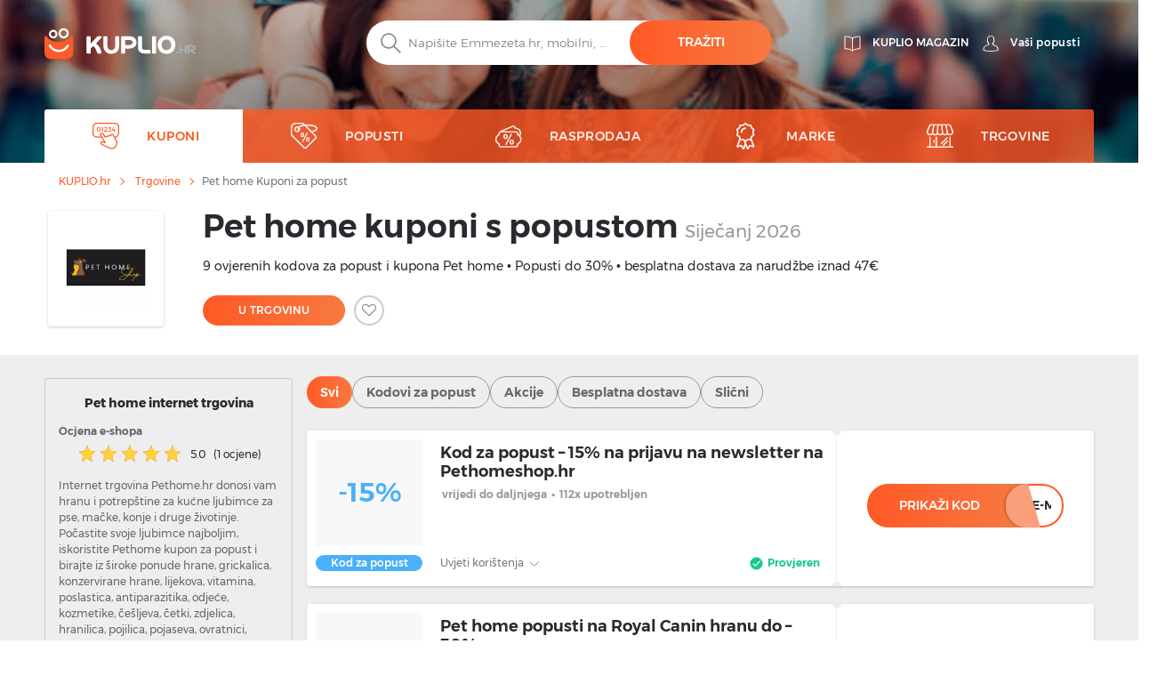

--- FILE ---
content_type: text/html; charset=UTF-8
request_url: https://kuplio.hr/kuponi/pethomeshop
body_size: 25958
content:
<!DOCTYPE html>
    

<html lang="hr">

<head>
        <link rel="canonical" href="https://kuplio.hr/kuponi/pethomeshop" />
            <meta name="description" content="Provjereno ✓ Kod za popust – 15% na prijavu na newsletter na Pethomeshop.hr. Važi do daljnjega ✌ Iskoristite aktualne kupone i popuste u Pet home">
    <title>Pet home kod za popust -15% i popust do 30% – Siječanj 2026</title>
    <meta charset="utf-8">
    <meta http-equiv="X-UA-Compatible" content="IE=edge">
    <meta name="viewport" content="width=device-width, initial-scale=1">
    <meta name="include_mode" content="async" />
                    
    <link rel="icon" type="image/x-icon" href="/assets/images/favicon.ico">

    <style>
        
        @font-face {
            font-family: "Montserrat";
            font-style: normal;
            font-weight: 300;
            src: url("/assets/fonts/hr/Montserrat-Light.hr.woff2") format("woff2"), url("/assets/fonts/hr/Montserrat-Light.hr.woff") format("woff");
            font-display: fallback;
        }

        @font-face {
            font-family: "Montserrat";
            font-style: normal;
            font-weight: 400;
            src: url("/assets/fonts/hr/Montserrat-Regular.hr.woff2") format("woff2"), url("/assets/fonts/hr/Montserrat-Regular.hr.woff") format("woff");
            font-display: fallback;
        }

        @font-face {
            font-family: "Montserrat";
            font-style: normal;
            font-weight: 500;
            src: url("/assets/fonts/hr/Montserrat-Medium.hr.woff2") format("woff2"), url("/assets/fonts/hr/Montserrat-Medium.hr.woff") format("woff");
            font-display: fallback;
        }

        @font-face {
            font-family: "Montserrat";
            font-style: normal;
            font-weight: 700;
            src: url("/assets/fonts/hr/Montserrat-SemiBold.hr.woff2") format("woff2"), url("/assets/fonts/hr/Montserrat-SemiBold.hr.woff") format("woff");
            font-display: fallback;
        }

        @font-face {
            font-family: "Montserrat";
            font-style: normal;
            font-weight: 800;
            src: url("/assets/fonts/hr/Montserrat-Bold.hr.woff2") format("woff2"), url("/assets/fonts/hr/Montserrat-Bold.hr.woff") format("woff");
            font-display: fallback;
        }
    </style>


    
    
                <!-- Google Tag Manager -->
        <script>window.addEventListener('load', function(){setTimeout(function(){(function(w,d,s,l,i){w[l]=w[l]||[];w[l].push({'gtm.start':
                        new Date().getTime(),event:'gtm.js'});var f=d.getElementsByTagName(s)[0],
                    j=d.createElement(s),dl=l!='dataLayer'?'&l='+l:'';j.async=true;j.src=
                    'https://www.googletagmanager.com/gtm.js?id='+i+dl;f.parentNode.insertBefore(j,f);})(window,document,'script','dataLayer','GTM-M433S6J');}, 3000);
            });</script>
        <!-- End Google Tag Manager -->
        
        <link rel="stylesheet" href="/build/global.9bea14b6.css">
    
    
    
    <script type="text/javascript">
        const currentLocale = 'hr';
    </script>
</head>

<body class=coupon_frontend_index>
                <!-- Google Tag Manager (noscript) -->
        <noscript><iframe src='https://www.googletagmanager.com/ns.html?id=GTM-M433S6J'
height='0' width='0' style='display:none;visibility:hidden'></iframe></noscript>
        <!-- End Google Tag Manager (noscript) -->
        
    
        <div class="modal fade" id="modal-show-sale"></div>
        <div class="modal fade person-conditions-modal" id="person-conditions-modal"></div>
    <div class="modal fade person-conditions-send-modal" id="person-conditions-send-modal"></div>
        <header>
                

    <div class="header-container auto-resize position-relative ">
        <div class="overlay-bg" style="position: absolute;left: 0;top: 0;right: 0;bottom: 0;">
            <picture>
                <source type="image/webp" srcset="/assets/images/hr/bg-homepage-mobile.webp 576w, /assets/images/hr/bg-homepage-tablet.webp 991w, /assets/images/hr/bg-homepage.webp 2000w">
                <img fetchpriority="high" style="width: 100%;height: 100%;background-position: center;object-fit: cover;object-position: center;" alt="" src="/assets/images/hr/bg-homepage.avif">
            </picture>
        </div>
                <div class="container pos-relative navigation-template-append">

                        
<div class="row nav-header pt-lg-4">
    <div class="col-7 col-sm-6 col-lg-3 brand-logo">
        <a href="/"
           class="svg logo-w-medium">
            <img src="/assets/images/hr/svg/logo/kuplio_white.svg"
                 alt="__kuplio_white" loading="lazy"
                 class="object light " loading="lazy">
            <img src="/assets/images/hr/svg/logo/kuplio_black.svg"
                 alt="__kuplio_black" loading="lazy"
                 class="object dark " loading="lazy">
        </a>
    </div>

            <div class="col-5 col-sm-6 col-lg-4 offset-lg-5 header-right">
            <div class="d-none d-lg-flex">
                                    <a href="/blog" class="s31-header-icon" alt="Kuplio magazin">
                        <svg width="19px" height="18px" class="s31-noHover" viewBox="0 0 19 18" version="1.1" role="img" aria-label="[title]">
                            <title>magazin KUPLIO</title>
                            <g id="Desktop" stroke="none" stroke-width="1" fill="none" fill-rule="evenodd" stroke-linejoin="round">
                                <g id="KUPLIO---Header---Vyhledávač" transform="translate(-1215.000000, -36.000000)" stroke="#FFFFFF">
                                    <g id="v5" transform="translate(1216.000000, 28.000000)">
                                        <g id="Group-9" transform="translate(0.000000, 9.000000)">
                                            <path d="M8.50464067,2.00118412 C4.20027855,-0.475322841 0.0236768802,0.0759696379 0.0236768802,0.0759696379 L0.0236768802,13.8653847 C4.77377994,13.454354 7.86588579,15.6166688 8.5,16.190549 L8.5,16.1988833 C8.50146797,16.1975574 8.5031727,16.1960421 8.50464067,16.1947162 C8.50610864,16.1960421 8.50781337,16.1975574 8.50928134,16.1988833 L8.50928134,16.190549 C9.14334819,15.6166688 12.2355014,13.454354 16.9856045,13.8653847 L16.9856045,0.0759696379 C16.9856045,0.0759696379 12.8090028,-0.475322841 8.50464067,2.00118412 Z" id="Stroke-3"></path>
                                            <path d="M8.52810446,1.99736741 C8.52810446,10.6817117 8.52810446,15.3992559 8.52810446,16.15" id="Stroke-7" stroke-linecap="round"></path>
                                        </g>
                                    </g>
                                </g>
                            </g>
                        </svg>
                        <span class="header-link">Kuplio magazin</span>
                    </a>
                

                <div class="body-user d-inline-block">
                                        <a href="#" class="popup-login btn p-0 text-center align-middle s31-noHover"
                       data-content=" "
                       data-placement="bottom"
                       data-toggle="popover"
                       alt="Vaši popusti">
                        <svg id="account" version="1.1" id="Layer_1" x="0px" y="0px" class="s31-noHover" width="18px" height="18px"
                              viewBox="0 0 18 18" style="enable-background:new 0 0 18 18;" xml:space="preserve"  role="img" aria-label="[title]">
                              <title>Vaši popusti</title>
                              <style type="text/css">
                                   .ava0{fill-rule:evenodd;clip-rule:evenodd;fill:#fff;}
                              </style>
                              <g id="Page-1">
                                   <g id="Artboard" transform="translate(-299.000000, -52.000000)">
                                        <g id="Fill-1">
                                             <path id="path-1_00000052095948971941674520000008342075283685877383_" class="ava0" d="M308,69.1c2,0,4.2-0.2,7.1-0.7
                                                  c0.3-0.1,0.6-0.2,0.6-0.4c0-0.1,0-0.1,0-0.2v-0.1c0-1-0.4-1.9-1.1-2.9c-0.6-0.7-1.5-1.1-2.6-1.5c-0.8-0.3-1.6-0.7-2.3-1.2
                                                  l-0.4-0.3l0.3-0.4c0.4-0.4,0.6-0.9,0.8-1.5l0-0.1l0.1-0.1c0.4-0.4,0.9-1.2,0.9-1.9c0-0.2,0-0.4,0-0.4l-0.3,0l0-2
                                                  c0,0,0-1.1-0.7-1.8c-0.5-0.5-1.3-0.8-2.3-0.8c-1,0-1.7,0.3-2.3,0.8c-0.7,0.7-0.7,1.8-0.7,1.8l0,2l-0.3,0c0,0.1,0,0.2,0,0.4
                                                  c0,0.7,0.4,1.5,0.9,1.9l0.1,0.1l0,0.1c0.1,0.6,0.4,1.1,0.8,1.5l0.3,0.4l-0.5,0.3c-0.7,0.5-1.5,0.8-2.3,1.1c-1,0.4-2,0.8-2.6,1.5
                                                  c-0.7,0.9-1.1,1.9-1.1,2.9v0.1c0,0.1,0,0.1,0,0.2c0,0.2,0.3,0.3,0.7,0.4C303.8,68.9,306,69.1,308,69.1 M308,69.9
                                                  c-2,0-4.3-0.2-7.2-0.7c-0.4-0.1-1.3-0.3-1.3-1.1c0-0.1,0-0.2,0-0.2v-0.1c0-1.2,0.4-2.3,1.2-3.4c0.7-0.9,1.8-1.3,2.9-1.8
                                                  c0.6-0.3,1.3-0.5,1.8-0.8c-0.3-0.4-0.5-0.9-0.6-1.4c-0.5-0.5-1-1.5-1-2.4c0-0.5,0-0.8,0.3-1.1c0,0,0,0,0.1-0.1l0-1.3
                                                  c0,0,0-1.4,1-2.4c0.7-0.7,1.6-1,2.9-1c1.2,0,2.2,0.3,2.9,1c1,1,1,2.3,1,2.4l0,1.3c0,0,0.1,0,0.1,0.1c0.2,0.2,0.3,0.6,0.3,1.1
                                                  c0,0.9-0.5,1.8-1,2.4c-0.1,0.5-0.3,1-0.6,1.4c0.5,0.3,1.2,0.6,1.8,0.8c1.1,0.4,2.2,0.9,2.9,1.8c0.8,1.1,1.2,2.2,1.2,3.4v0.1
                                                  c0,0.1,0,0.2,0,0.2c0,0.8-0.9,1-1.3,1.1C312.3,69.7,310.1,69.9,308,69.9C308,69.9,308,69.9,308,69.9z"/>
                                        </g>
                                   </g>
                              </g>
                        </svg>
                        <span class="header-link">Vaši popusti</span>
                    </a>
                                </div>
                            </div>
            <div class="d-block d-lg-none">
                <a class="search-icon align-middle">
                    <img src="/assets/images/hr/svg/global/Search%20Grey.svg"
                         alt="__search_grey" class="object icon i-m"
                         loading="lazy" width="24" height="24">
                </a>
                <div class="nav-toggler-search-icon d-none align-middle">
                    <span></span>
                    <span></span>
                    <span></span>
                    <span></span>
                </div>
                <a id="profile-main-header"
                   class="profile  mr-lg-3">
                    <img src="/assets/images/hr/svg/global/Avatar.svg"
                         class="object icon" loading="lazy"
                         width="24" height="24">
                    <img src="/assets/images/hr/svg/global/Avatar%20Grey.svg"
                         class="object icon sticky-icon" loading="lazy"
                         width="24" height="24">
                </a>
                 <a class="searcher-mobile" href="/prosirenje-preglednika" alt="Vyhledávač">
                    <svg width="28px" height="28px" class="s31-noHover" viewBox="0 0 17 18" version="1.1" xmlns="http://www.w3.org/2000/svg" xmlns:xlink="http://www.w3.org/1999/xlink">
                        <g id="Desktop" stroke="none" stroke-width="1" fill="none" fill-rule="evenodd">
                            <path d="M13.8615909,5.22265909 C13.8615909,5.22265909 12.4877273,8.44743182 7.53045455,8.44743182 C2.25818182,8.44743182 1.13204545,5.22265909 1.13204545,5.22265909 C0.506818182,5.22265909 3.70370401e-13,5.72947727 3.70370401e-13,6.35493182 L3.70370401e-13,14.0928864 C3.70370401e-13,15.8490227 1.42340909,17.2728864 3.17977273,17.2728864 L11.8140909,17.2728864 C13.5702273,17.2728864 14.9936364,15.8490227 14.9936364,14.0928864 L14.9936364,6.35493182 C14.9936364,5.72947727 14.4868182,5.22265909 13.8615909,5.22265909" id="Fill-1" stroke="#FFFFFF" stroke-linecap="round"></path>
                            <path d="M12.9057707,10.9345059 C11.7809612,12.826719 9.71614558,14 7.50391034,14 C5.28697273,14 3.21745476,12.8212777 2.09452613,10.9213561 C1.95768684,10.6901007 1.96379994,10.3887886 2.14930888,10.1940352 C2.4420321,9.88682835 2.91532677,9.96187298 3.11024047,10.2962864 C4.01615421,11.849325 5.6998418,12.8142494 7.50391034,12.8142494 C9.30821401,12.8142494 10.9916665,11.849325 11.8978153,10.2962864 C12.0663957,10.0067637 12.4435267,9.91176765 12.7322529,10.0908772 C13.0151011,10.2661325 13.0752916,10.6495177 12.9057707,10.9345059" id="Fill-4" fill="#FFFFFF"></path>
                            <path d="M10.4999545,0.972299644 C9.6575446,0.972299644 8.97229588,1.65773337 8.97229588,2.4998928 C8.97229588,3.34226663 9.6575446,4.02770036 10.4999545,4.02770036 C11.3423645,4.02770036 12.0276132,3.34226663 12.0276132,2.4998928 C12.0276132,1.65773337 11.3423645,0.972299644 10.4999545,0.972299644 M10.4999545,5 C9.12130961,5 7.99995455,3.87847862 7.99995455,2.4998928 C7.99995455,1.12152138 9.12130961,0 10.4999545,0 C11.8785995,0 12.9999545,1.12152138 12.9999545,2.4998928 C12.9999545,3.87847862 11.8785995,5 10.4999545,5" id="Fill-6" fill="#FFFFFF"></path>
                            <path d="M4.99995455,1.91992495 C4.40435661,1.91992495 3.91992615,2.4045337 3.91992615,3.00010143 C3.91992615,3.5954663 4.40435661,4.08007505 4.99995455,4.08007505 C5.59555248,4.08007505 6.07998295,3.5954663 6.07998295,3.00010143 C6.07998295,2.4045337 5.59555248,1.91992495 4.99995455,1.91992495 M4.99995455,5 C3.89700293,5 2.99995455,4.10279426 2.99995455,3.00010143 C2.99995455,1.89720574 3.89700293,1 4.99995455,1 C6.10290616,1 6.99995455,1.89720574 6.99995455,3.00010143 C6.99995455,4.10279426 6.10290616,5 4.99995455,5" id="Fill-8" fill="#FFFFFF"></path>
                        </g>
                    </svg>
                </a>
                                <div id="nav-toggler-header" class="nav-toggler-profile d-none align-middle">
                    <span></span>
                    <span></span>
                    <span></span>
                    <span></span>
                </div>
                <div id="nav-toggler-icon"
                     class="nav-toggler align-middle ">
                    <span></span>
                    <span></span>
                    <span></span>
                    <span></span>
                </div>
            </div>
        </div>
    </div>

                        <div class="row row-center mt-lg-56-neg">
                <div class="col-12 p-0 order-2 order-lg-1 text-center">
                    <form class="search-form pt-1 pt-lg-0">
                                                <div class="form-block d-flex">
                            <img src="/assets/images/hr/svg/search.svg"
                                 alt="__search" class="object icon ic-red"
                                 loading="lazy" width="24" height="24">
                            <input type="text" placeholder="Napišite Emmezeta.hr, mobilni, ..."
                                   class="search"
                                   data-placeholder="Započni ovdje ..."
                                   data-searchPath="/searchForTypeahead"
                                   id="search-autocomplete">
                            <button type="button"
                                    class="btn btn-solid autocomplete-submit">Tražiti</button>
                        </div>
                    </form>
                </div>

                            </div>
            

            <template id="header-navigation-template">
                <div class="row menu-row">
                    <nav class="main-menu mobile-fixed">
                        <ul>
                            <li class="li-main activeMenu" id="coupons-menu">
                                <a class="sub-link-arrow">
                                    <img src="/assets/images/hr/svg/arrow-back-white.svg" class="icon i-arrow-left" width="24" height="24">
                                </a>
                                <a href="/kuponi" class="svg">
                                    <img src="/assets/images/hr/svg/global/Coupon Code.svg"
                                         data-path="/assets/images/hr/svg/global/Coupon Code Orange.svg"
                                         data-callback-path="/assets/images/hr/svg/global/Coupon Code.svg"
                                         class="icon" width="24" height="24" loading="lazy">
                                    <span class="ml-3">Kuponi</span>
                                </a>
                                <a href="/kuponi" class="sub-link-open">
                                    <span class="arrow-right"></span>
                                </a>
                            </li>

                            <li class="li-main " id="products-menu">
                                <a class="sub-link-arrow">
                                    <img src="/assets/images/hr/svg/arrow-back-white.svg" class="icon i-arrow-left" width="24" height="24">
                                </a>
                                <a href="/popusti" class="svg">
                                    <img src="/assets/images/hr/svg/global/Tag.svg"
                                         data-path="/assets/images/hr/svg/global/Tag Orange.svg"
                                         data-callback-path="/assets/images/hr/svg/global/Tag.svg"
                                         class="icon" width="24" height="24" loading="lazy">
                                    <span class="ml-3">Popusti</span>
                                </a>
                                <a class="sub-link">
                                    <span class="arrow-right"></span>
                                </a>
                                <ul class="submenu">
                                                                                                                <li>
                                            <a class="sub-link-arrow">
                                                <img src="/assets/images/hr/svg/arrow-back-white.svg" class="icon i-arrow-left" width="24" height="24" loading="lazy">
                                            </a>
                                            <a href="/popusti/moda" class="svg">
                                                <img src="                                            "
                                                     class="icon" width="24" height="24" loading="lazy">
                                                <span>Moda</span>
                                                <span class="count ml-2">(25730)</span>
                                            </a>
                                            <a class="sub-link"
                                               >
                                                <span class="arrow-right"></span>
                                            </a>
                                            <ul class="submenu">
                                                                                                    <li class="ml-0">
                                                        <a class="sub-link-arrow">
                                                            <img src="/assets/images/hr/svg/arrow-back-white.svg" class="icon i-arrow-left" loading="lazy">
                                                        </a>
                                                        <a href="/popusti/obuca" class="svg">
                                                            <span>Obuća</span>
                                                        </a>
                                                        <a  class="sub-link">
                                                            <span class="arrow-right"></span>
                                                        </a>
                                                        <ul class="submenu">
                                                                                                                            <li>
                                                                    <a class="sub-link-arrow">
                                                                        <img src="/assets/images/hr/svg/arrow-back-white.svg" class="icon i-arrow-left" loading="lazy" width="24" height="24">
                                                                    </a>
                                                                    <a href="/popusti/dodaci-za-obucu" class="svg">
                                                                        <span>Dodaci za obuću</span>
                                                                    </a>
                                                                    <a href="/popusti/dodaci-za-obucu" class="link">
                                                                        <span class="arrow-right"></span>
                                                                    </a>
                                                                </li>
                                                                                                                    </ul>
                                                    </li>
                                                                                                    <li class="ml-0">
                                                        <a class="sub-link-arrow">
                                                            <img src="/assets/images/hr/svg/arrow-back-white.svg" class="icon i-arrow-left" loading="lazy">
                                                        </a>
                                                        <a href="/popusti/odjeca" class="svg">
                                                            <span>Odjeća</span>
                                                        </a>
                                                        <a  class="sub-link">
                                                            <span class="arrow-right"></span>
                                                        </a>
                                                        <ul class="submenu">
                                                                                                                            <li>
                                                                    <a class="sub-link-arrow">
                                                                        <img src="/assets/images/hr/svg/arrow-back-white.svg" class="icon i-arrow-left" loading="lazy" width="24" height="24">
                                                                    </a>
                                                                    <a href="/popusti/zenska-odjeca" class="svg">
                                                                        <span>Ženska odjeća</span>
                                                                    </a>
                                                                    <a href="/popusti/zenska-odjeca" class="link">
                                                                        <span class="arrow-right"></span>
                                                                    </a>
                                                                </li>
                                                                                                                            <li>
                                                                    <a class="sub-link-arrow">
                                                                        <img src="/assets/images/hr/svg/arrow-back-white.svg" class="icon i-arrow-left" loading="lazy" width="24" height="24">
                                                                    </a>
                                                                    <a href="/popusti/muska-odjeca" class="svg">
                                                                        <span>Muška odjeća</span>
                                                                    </a>
                                                                    <a href="/popusti/muska-odjeca" class="link">
                                                                        <span class="arrow-right"></span>
                                                                    </a>
                                                                </li>
                                                                                                                            <li>
                                                                    <a class="sub-link-arrow">
                                                                        <img src="/assets/images/hr/svg/arrow-back-white.svg" class="icon i-arrow-left" loading="lazy" width="24" height="24">
                                                                    </a>
                                                                    <a href="/popusti/djecja-odjeca" class="svg">
                                                                        <span>Dječja odjeća</span>
                                                                    </a>
                                                                    <a href="/popusti/djecja-odjeca" class="link">
                                                                        <span class="arrow-right"></span>
                                                                    </a>
                                                                </li>
                                                                                                                    </ul>
                                                    </li>
                                                                                                    <li class="ml-0">
                                                        <a class="sub-link-arrow">
                                                            <img src="/assets/images/hr/svg/arrow-back-white.svg" class="icon i-arrow-left" loading="lazy">
                                                        </a>
                                                        <a href="/popusti/modni-dodaci" class="svg">
                                                            <span>Modni dodaci</span>
                                                        </a>
                                                        <a  class="sub-link">
                                                            <span class="arrow-right"></span>
                                                        </a>
                                                        <ul class="submenu">
                                                                                                                            <li>
                                                                    <a class="sub-link-arrow">
                                                                        <img src="/assets/images/hr/svg/arrow-back-white.svg" class="icon i-arrow-left" loading="lazy" width="24" height="24">
                                                                    </a>
                                                                    <a href="/popusti/zenski-dodaci" class="svg">
                                                                        <span>Ženski dodaci</span>
                                                                    </a>
                                                                    <a href="/popusti/zenski-dodaci" class="link">
                                                                        <span class="arrow-right"></span>
                                                                    </a>
                                                                </li>
                                                                                                                    </ul>
                                                    </li>
                                                                                            </ul>
                                        </li>
                                                                            <li>
                                            <a class="sub-link-arrow">
                                                <img src="/assets/images/hr/svg/arrow-back-white.svg" class="icon i-arrow-left" width="24" height="24" loading="lazy">
                                            </a>
                                            <a href="/popusti/ljepota-i-zdravlje" class="svg">
                                                <img src="                                            "
                                                     class="icon" width="24" height="24" loading="lazy">
                                                <span>Ljepota i zdravlje</span>
                                                <span class="count ml-2">(46)</span>
                                            </a>
                                            <a class="sub-link"
                                               >
                                                <span class="arrow-right"></span>
                                            </a>
                                            <ul class="submenu">
                                                                                                    <li class="ml-0">
                                                        <a class="sub-link-arrow">
                                                            <img src="/assets/images/hr/svg/arrow-back-white.svg" class="icon i-arrow-left" loading="lazy">
                                                        </a>
                                                        <a href="/popusti/kozmetika" class="svg">
                                                            <span>Kozmetika</span>
                                                        </a>
                                                        <a  class="sub-link">
                                                            <span class="arrow-right"></span>
                                                        </a>
                                                        <ul class="submenu">
                                                                                                                            <li>
                                                                    <a class="sub-link-arrow">
                                                                        <img src="/assets/images/hr/svg/arrow-back-white.svg" class="icon i-arrow-left" loading="lazy" width="24" height="24">
                                                                    </a>
                                                                    <a href="/popusti/zenska-kozmetika" class="svg">
                                                                        <span>Ženska kozmetika</span>
                                                                    </a>
                                                                    <a href="/popusti/zenska-kozmetika" class="link">
                                                                        <span class="arrow-right"></span>
                                                                    </a>
                                                                </li>
                                                                                                                    </ul>
                                                    </li>
                                                                                                    <li class="ml-0">
                                                        <a class="sub-link-arrow">
                                                            <img src="/assets/images/hr/svg/arrow-back-white.svg" class="icon i-arrow-left" loading="lazy">
                                                        </a>
                                                        <a href="/popusti/drogerija" class="svg">
                                                            <span>Drogerija</span>
                                                        </a>
                                                        <a  class="sub-link">
                                                            <span class="arrow-right"></span>
                                                        </a>
                                                        <ul class="submenu">
                                                                                                                            <li>
                                                                    <a class="sub-link-arrow">
                                                                        <img src="/assets/images/hr/svg/arrow-back-white.svg" class="icon i-arrow-left" loading="lazy" width="24" height="24">
                                                                    </a>
                                                                    <a href="/popusti/osvjezivaci" class="svg">
                                                                        <span>Osvježivači</span>
                                                                    </a>
                                                                    <a href="/popusti/osvjezivaci" class="link">
                                                                        <span class="arrow-right"></span>
                                                                    </a>
                                                                </li>
                                                                                                                            <li>
                                                                    <a class="sub-link-arrow">
                                                                        <img src="/assets/images/hr/svg/arrow-back-white.svg" class="icon i-arrow-left" loading="lazy" width="24" height="24">
                                                                    </a>
                                                                    <a href="/popusti/sredstva-za-ciscenje" class="svg">
                                                                        <span>Domaćinstvo</span>
                                                                    </a>
                                                                    <a href="/popusti/sredstva-za-ciscenje" class="link">
                                                                        <span class="arrow-right"></span>
                                                                    </a>
                                                                </li>
                                                                                                                    </ul>
                                                    </li>
                                                                                                    <li class="">
                                                        <a class="sub-link-arrow">
                                                            <img src="/assets/images/hr/svg/arrow-back-white.svg" class="icon i-arrow-left" loading="lazy">
                                                        </a>
                                                        <a href="/popusti/parfemi" class="svg">
                                                            <span>Parfemi</span>
                                                        </a>
                                                        <a href="/popusti/parfemi" class="sub-link">
                                                            <span class="arrow-right"></span>
                                                        </a>
                                                        <ul class="submenu">
                                                                                                                    </ul>
                                                    </li>
                                                                                            </ul>
                                        </li>
                                                                            <li>
                                            <a class="sub-link-arrow">
                                                <img src="/assets/images/hr/svg/arrow-back-white.svg" class="icon i-arrow-left" width="24" height="24" loading="lazy">
                                            </a>
                                            <a href="/popusti/stanovanje" class="svg">
                                                <img src="                                            "
                                                     class="icon" width="24" height="24" loading="lazy">
                                                <span>Stanovanje</span>
                                                <span class="count ml-2">(162)</span>
                                            </a>
                                            <a class="sub-link"
                                               >
                                                <span class="arrow-right"></span>
                                            </a>
                                            <ul class="submenu">
                                                                                                    <li class="ml-0">
                                                        <a class="sub-link-arrow">
                                                            <img src="/assets/images/hr/svg/arrow-back-white.svg" class="icon i-arrow-left" loading="lazy">
                                                        </a>
                                                        <a href="/popusti/dodaci-za-dom" class="svg">
                                                            <span>Dodaci za dom</span>
                                                        </a>
                                                        <a  class="sub-link">
                                                            <span class="arrow-right"></span>
                                                        </a>
                                                        <ul class="submenu">
                                                                                                                            <li>
                                                                    <a class="sub-link-arrow">
                                                                        <img src="/assets/images/hr/svg/arrow-back-white.svg" class="icon i-arrow-left" loading="lazy" width="24" height="24">
                                                                    </a>
                                                                    <a href="/popusti/kucni-tekstil" class="svg">
                                                                        <span>Kućni tekstil</span>
                                                                    </a>
                                                                    <a href="/popusti/kucni-tekstil" class="link">
                                                                        <span class="arrow-right"></span>
                                                                    </a>
                                                                </li>
                                                                                                                            <li>
                                                                    <a class="sub-link-arrow">
                                                                        <img src="/assets/images/hr/svg/arrow-back-white.svg" class="icon i-arrow-left" loading="lazy" width="24" height="24">
                                                                    </a>
                                                                    <a href="/popusti/dekoracije" class="svg">
                                                                        <span>Dekoracije</span>
                                                                    </a>
                                                                    <a href="/popusti/dekoracije" class="link">
                                                                        <span class="arrow-right"></span>
                                                                    </a>
                                                                </li>
                                                                                                                    </ul>
                                                    </li>
                                                                                                    <li class="ml-0">
                                                        <a class="sub-link-arrow">
                                                            <img src="/assets/images/hr/svg/arrow-back-white.svg" class="icon i-arrow-left" loading="lazy">
                                                        </a>
                                                        <a href="/popusti/namjestaj" class="svg">
                                                            <span>Pribor</span>
                                                        </a>
                                                        <a  class="sub-link">
                                                            <span class="arrow-right"></span>
                                                        </a>
                                                        <ul class="submenu">
                                                                                                                            <li>
                                                                    <a class="sub-link-arrow">
                                                                        <img src="/assets/images/hr/svg/arrow-back-white.svg" class="icon i-arrow-left" loading="lazy" width="24" height="24">
                                                                    </a>
                                                                    <a href="/popusti/namjestaj-za-kuhinju-i-blagovaonicu" class="svg">
                                                                        <span>Kuhinja i blagovaona</span>
                                                                    </a>
                                                                    <a href="/popusti/namjestaj-za-kuhinju-i-blagovaonicu" class="link">
                                                                        <span class="arrow-right"></span>
                                                                    </a>
                                                                </li>
                                                                                                                    </ul>
                                                    </li>
                                                                                            </ul>
                                        </li>
                                                                            <li>
                                            <a class="sub-link-arrow">
                                                <img src="/assets/images/hr/svg/arrow-back-white.svg" class="icon i-arrow-left" width="24" height="24" loading="lazy">
                                            </a>
                                            <a href="/popusti/elektro" class="svg">
                                                <img src="                                            "
                                                     class="icon" width="24" height="24" loading="lazy">
                                                <span>Elektro</span>
                                                <span class="count ml-2">(1)</span>
                                            </a>
                                            <a class="sub-link"
                                               >
                                                <span class="arrow-right"></span>
                                            </a>
                                            <ul class="submenu">
                                                                                                    <li class="ml-0">
                                                        <a class="sub-link-arrow">
                                                            <img src="/assets/images/hr/svg/arrow-back-white.svg" class="icon i-arrow-left" loading="lazy">
                                                        </a>
                                                        <a href="/popusti/elektronika-i-uredaji" class="svg">
                                                            <span>Elektronika i uređaji</span>
                                                        </a>
                                                        <a  class="sub-link">
                                                            <span class="arrow-right"></span>
                                                        </a>
                                                        <ul class="submenu">
                                                                                                                            <li>
                                                                    <a class="sub-link-arrow">
                                                                        <img src="/assets/images/hr/svg/arrow-back-white.svg" class="icon i-arrow-left" loading="lazy" width="24" height="24">
                                                                    </a>
                                                                    <a href="/popusti/televizori-audio-i-video" class="svg">
                                                                        <span>Televizori, audio i video</span>
                                                                    </a>
                                                                    <a href="/popusti/televizori-audio-i-video" class="link">
                                                                        <span class="arrow-right"></span>
                                                                    </a>
                                                                </li>
                                                                                                                    </ul>
                                                    </li>
                                                                                            </ul>
                                        </li>
                                                                            <li>
                                            <a class="sub-link-arrow">
                                                <img src="/assets/images/hr/svg/arrow-back-white.svg" class="icon i-arrow-left" width="24" height="24" loading="lazy">
                                            </a>
                                            <a href="/popusti/hobi" class="svg">
                                                <img src="                                            "
                                                     class="icon" width="24" height="24" loading="lazy">
                                                <span>Hobi</span>
                                                <span class="count ml-2">(113)</span>
                                            </a>
                                            <a class="sub-link"
                                               >
                                                <span class="arrow-right"></span>
                                            </a>
                                            <ul class="submenu">
                                                                                                    <li class="ml-0">
                                                        <a class="sub-link-arrow">
                                                            <img src="/assets/images/hr/svg/arrow-back-white.svg" class="icon i-arrow-left" loading="lazy">
                                                        </a>
                                                        <a href="/popusti/potrebe-uzgoja" class="svg">
                                                            <span>Potrebe uzgoja</span>
                                                        </a>
                                                        <a  class="sub-link">
                                                            <span class="arrow-right"></span>
                                                        </a>
                                                        <ul class="submenu">
                                                                                                                            <li>
                                                                    <a class="sub-link-arrow">
                                                                        <img src="/assets/images/hr/svg/arrow-back-white.svg" class="icon i-arrow-left" loading="lazy" width="24" height="24">
                                                                    </a>
                                                                    <a href="/popusti/potrepstine-za-pse" class="svg">
                                                                        <span>Psi</span>
                                                                    </a>
                                                                    <a href="/popusti/potrepstine-za-pse" class="link">
                                                                        <span class="arrow-right"></span>
                                                                    </a>
                                                                </li>
                                                                                                                    </ul>
                                                    </li>
                                                                                                    <li class="ml-0">
                                                        <a class="sub-link-arrow">
                                                            <img src="/assets/images/hr/svg/arrow-back-white.svg" class="icon i-arrow-left" loading="lazy">
                                                        </a>
                                                        <a href="/popusti/igracke" class="svg">
                                                            <span>Igračke</span>
                                                        </a>
                                                        <a  class="sub-link">
                                                            <span class="arrow-right"></span>
                                                        </a>
                                                        <ul class="submenu">
                                                                                                                            <li>
                                                                    <a class="sub-link-arrow">
                                                                        <img src="/assets/images/hr/svg/arrow-back-white.svg" class="icon i-arrow-left" loading="lazy" width="24" height="24">
                                                                    </a>
                                                                    <a href="/popusti/lutke-i-kucice" class="svg">
                                                                        <span>Lutke i kućice</span>
                                                                    </a>
                                                                    <a href="/popusti/lutke-i-kucice" class="link">
                                                                        <span class="arrow-right"></span>
                                                                    </a>
                                                                </li>
                                                                                                                            <li>
                                                                    <a class="sub-link-arrow">
                                                                        <img src="/assets/images/hr/svg/arrow-back-white.svg" class="icon i-arrow-left" loading="lazy" width="24" height="24">
                                                                    </a>
                                                                    <a href="/popusti/drustvene-igre" class="svg">
                                                                        <span>Stolne igre</span>
                                                                    </a>
                                                                    <a href="/popusti/drustvene-igre" class="link">
                                                                        <span class="arrow-right"></span>
                                                                    </a>
                                                                </li>
                                                                                                                    </ul>
                                                    </li>
                                                                                                    <li class="ml-0">
                                                        <a class="sub-link-arrow">
                                                            <img src="/assets/images/hr/svg/arrow-back-white.svg" class="icon i-arrow-left" loading="lazy">
                                                        </a>
                                                        <a href="/popusti/zanati-i-hobiji" class="svg">
                                                            <span>Zanati i hobiji</span>
                                                        </a>
                                                        <a  class="sub-link">
                                                            <span class="arrow-right"></span>
                                                        </a>
                                                        <ul class="submenu">
                                                                                                                            <li>
                                                                    <a class="sub-link-arrow">
                                                                        <img src="/assets/images/hr/svg/arrow-back-white.svg" class="icon i-arrow-left" loading="lazy" width="24" height="24">
                                                                    </a>
                                                                    <a href="/popusti/ukrasi-i-rubovi" class="svg">
                                                                        <span>Ukrasi i rubovi</span>
                                                                    </a>
                                                                    <a href="/popusti/ukrasi-i-rubovi" class="link">
                                                                        <span class="arrow-right"></span>
                                                                    </a>
                                                                </li>
                                                                                                                    </ul>
                                                    </li>
                                                                                                    <li class="ml-0">
                                                        <a class="sub-link-arrow">
                                                            <img src="/assets/images/hr/svg/arrow-back-white.svg" class="icon i-arrow-left" loading="lazy">
                                                        </a>
                                                        <a href="/popusti/sport-i-turizam" class="svg">
                                                            <span>Sport i turizam</span>
                                                        </a>
                                                        <a  class="sub-link">
                                                            <span class="arrow-right"></span>
                                                        </a>
                                                        <ul class="submenu">
                                                                                                                            <li>
                                                                    <a class="sub-link-arrow">
                                                                        <img src="/assets/images/hr/svg/arrow-back-white.svg" class="icon i-arrow-left" loading="lazy" width="24" height="24">
                                                                    </a>
                                                                    <a href="/popusti/sportska-oprema" class="svg">
                                                                        <span>Sportska oprema</span>
                                                                    </a>
                                                                    <a href="/popusti/sportska-oprema" class="link">
                                                                        <span class="arrow-right"></span>
                                                                    </a>
                                                                </li>
                                                                                                                    </ul>
                                                    </li>
                                                                                                    <li class="ml-0">
                                                        <a class="sub-link-arrow">
                                                            <img src="/assets/images/hr/svg/arrow-back-white.svg" class="icon i-arrow-left" loading="lazy">
                                                        </a>
                                                        <a href="/popusti/knjige-filmovi-glazba" class="svg">
                                                            <span>Knjige, filmovi, glazba</span>
                                                        </a>
                                                        <a  class="sub-link">
                                                            <span class="arrow-right"></span>
                                                        </a>
                                                        <ul class="submenu">
                                                                                                                            <li>
                                                                    <a class="sub-link-arrow">
                                                                        <img src="/assets/images/hr/svg/arrow-back-white.svg" class="icon i-arrow-left" loading="lazy" width="24" height="24">
                                                                    </a>
                                                                    <a href="/popusti/glazba" class="svg">
                                                                        <span>Glazba</span>
                                                                    </a>
                                                                    <a href="/popusti/glazba" class="link">
                                                                        <span class="arrow-right"></span>
                                                                    </a>
                                                                </li>
                                                                                                                            <li>
                                                                    <a class="sub-link-arrow">
                                                                        <img src="/assets/images/hr/svg/arrow-back-white.svg" class="icon i-arrow-left" loading="lazy" width="24" height="24">
                                                                    </a>
                                                                    <a href="/popusti/knjige" class="svg">
                                                                        <span>Knjige</span>
                                                                    </a>
                                                                    <a href="/popusti/knjige" class="link">
                                                                        <span class="arrow-right"></span>
                                                                    </a>
                                                                </li>
                                                                                                                    </ul>
                                                    </li>
                                                                                            </ul>
                                        </li>
                                                                                                        </ul>
                            </li>

                            <li class="li-main " id="sales-menu">
                                <a class="sub-link-arrow">
                                    <img src="/assets/images/hr/svg/arrow-back-white.svg" class="icon i-arrow-left" width="24" height="24" loading="lazy">
                                </a>
                                <a href="/rasprodaja" class="svg">
                                    <img src="/assets/images/hr/svg/global/Sale Coupons.svg"
                                         data-path="/assets/images/hr/svg/global/Sale Coupons Orange.svg"
                                         data-callback-path="/assets/images/hr/svg/global/Sale Coupons.svg"
                                         class="icon" width="24" height="24" loading="lazy">
                                    <span class="ml-3">Rasprodaja</span>
                                </a>
                                <a href="/rasprodaja" class="sub-link-open">
                                    <span class="arrow-right"></span>
                                </a>
                            </li>

                            <li class="li-main " id="brands-menu">
                                <a class="sub-link-arrow">
                                    <img src="/assets/images/hr/svg/arrow-back-white.svg" class="icon i-arrow-left" width="24" height="24">
                                </a>
                                <a href="/marke?show=list" class="svg">
                                    <img src="/assets/images/hr/svg/global/Warranty.svg"
                                         data-path="/assets/images/hr/svg/global/Warranty Orange.svg"
                                         data-callback-path="/assets/images/hr/svg/global/Warranty.svg"
                                         class="icon" width="24" height="24" loading="lazy">
                                    <span class="ml-3">Marke</span>
                                </a>
                                <a href="/marke?show=list" class="sub-link-open">
                                    <span class="arrow-right"></span>
                                </a>
                            </li>

                            <li class="li-main " id="eshops-menu">
                                <a class="sub-link-arrow">
                                    <img src="/assets/images/hr/svg/arrow-back-white.svg" class="icon i-arrow-left" width="24" height="24" loading="lazy">
                                </a>
                                <a href="/trgovine?show=list" class="svg">
                                    <img src="/assets/images/hr/svg/global/Marketplace.svg"
                                         data-path="/assets/images/hr/svg/global/Marketplace Orange.svg"
                                         data-callback-path="/assets/images/hr/svg/global/Marketplace.svg"
                                         class="icon" width="24" height="24" loading="lazy">
                                    <span class="ml-3">Trgovine</span>
                                </a>
                                <a href="/trgovine?show=list" class="sub-link-open">
                                    <span class="arrow-right"></span>
                                </a>
                            </li>

                            <li class="special mobile li-main">
                                <a class="sub-link-arrow">
                                    <img src="/assets/images/hr/svg/arrow-back-white.svg" class="icon i-arrow-left" width="24" height="24" loading="lazy">
                                </a>
                                <a href="/blog" class="svg">
                                    <img src="/assets/images/hr/svg/wallet-kuplio.svg" class="icon" width="24" height="24" loading="lazy">
                                    <span class="ml-3">KUPLIO Magazin </span>
                                </a>
                                <a href="/blog" class="sub-link-open">
                                    <span class="arrow-right"></span>
                                </a>
                                <ul class="submenu">
                                                                                                                <li>
                                            <a class="sub-link-arrow">
                                                <img src="/assets/images/hr/svg/arrow-back-white.svg" class="icon i-arrow-left" width="24" height="24" loading="lazy">
                                            </a>
                                            <a href="/blog/kupovina" class="svg">
                                                <img src=" /assets/images/hr/categories/cc818865d5dbd0e61307cae8a6abfe2a.svg "
                                                     class="icon" width="24" height="24" loading="lazy">
                                                <span>Kupovina</span>
                                            </a>
                                        </li>
                                                                            <li>
                                            <a class="sub-link-arrow">
                                                <img src="/assets/images/hr/svg/arrow-back-white.svg" class="icon i-arrow-left" width="24" height="24" loading="lazy">
                                            </a>
                                            <a href="/blog/stanovanje" class="svg">
                                                <img src=" /assets/images/hr/categories/b7aa874a8805483ed80f75bfbdccb7b6.svg "
                                                     class="icon" width="24" height="24" loading="lazy">
                                                <span>Stanovanje</span>
                                            </a>
                                        </li>
                                                                            <li>
                                            <a class="sub-link-arrow">
                                                <img src="/assets/images/hr/svg/arrow-back-white.svg" class="icon i-arrow-left" width="24" height="24" loading="lazy">
                                            </a>
                                            <a href="/blog/obitelj" class="svg">
                                                <img src=" /assets/images/hr/categories/c43022bb9a5e63de59c1d6b20440bdb8.svg "
                                                     class="icon" width="24" height="24" loading="lazy">
                                                <span>Obitelj</span>
                                            </a>
                                        </li>
                                                                            <li>
                                            <a class="sub-link-arrow">
                                                <img src="/assets/images/hr/svg/arrow-back-white.svg" class="icon i-arrow-left" width="24" height="24" loading="lazy">
                                            </a>
                                            <a href="/blog/slobodno-vrijeme" class="svg">
                                                <img src=" /assets/images/hr/categories/7177305f840aee1b2b3c96e706cd3916.svg "
                                                     class="icon" width="24" height="24" loading="lazy">
                                                <span>Slobodno vrijeme</span>
                                            </a>
                                        </li>
                                                                            <li>
                                            <a class="sub-link-arrow">
                                                <img src="/assets/images/hr/svg/arrow-back-white.svg" class="icon i-arrow-left" width="24" height="24" loading="lazy">
                                            </a>
                                            <a href="/blog/putovanja" class="svg">
                                                <img src=" /assets/images/hr/categories/34807a678fa45044cd4b4bf433f5f20f.svg "
                                                     class="icon" width="24" height="24" loading="lazy">
                                                <span>Putovanja</span>
                                            </a>
                                        </li>
                                                                            <li>
                                            <a class="sub-link-arrow">
                                                <img src="/assets/images/hr/svg/arrow-back-white.svg" class="icon i-arrow-left" width="24" height="24" loading="lazy">
                                            </a>
                                            <a href="/blog/osiguranje" class="svg">
                                                <img src=" /assets/images/hr/categories/ca9c6ad4379ea6fb1bdc647ffbe16ee4.svg "
                                                     class="icon" width="24" height="24" loading="lazy">
                                                <span>Osiguranje</span>
                                            </a>
                                        </li>
                                                                            <li>
                                            <a class="sub-link-arrow">
                                                <img src="/assets/images/hr/svg/arrow-back-white.svg" class="icon i-arrow-left" width="24" height="24" loading="lazy">
                                            </a>
                                            <a href="/blog/financije" class="svg">
                                                <img src=" /assets/images/hr/categories/7a72999b32e524e59df8b06de4161ea4.svg "
                                                     class="icon" width="24" height="24" loading="lazy">
                                                <span>Financije</span>
                                            </a>
                                        </li>
                                                                            <li>
                                            <a class="sub-link-arrow">
                                                <img src="/assets/images/hr/svg/arrow-back-white.svg" class="icon i-arrow-left" width="24" height="24" loading="lazy">
                                            </a>
                                            <a href="/blog/energije" class="svg">
                                                <img src=" /assets/images/hr/categories/1ff54be8ddddec6ea9975a0440b04bd8.svg "
                                                     class="icon" width="24" height="24" loading="lazy">
                                                <span>Energije</span>
                                            </a>
                                        </li>
                                                                            <li>
                                            <a class="sub-link-arrow">
                                                <img src="/assets/images/hr/svg/arrow-back-white.svg" class="icon i-arrow-left" width="24" height="24" loading="lazy">
                                            </a>
                                            <a href="/blog/telefon" class="svg">
                                                <img src=" /assets/images/hr/categories/69ef41f62719c040b42a67d4545db1fd.svg "
                                                     class="icon" width="24" height="24" loading="lazy">
                                                <span>Telefon</span>
                                            </a>
                                        </li>
                                                                            <li>
                                            <a class="sub-link-arrow">
                                                <img src="/assets/images/hr/svg/arrow-back-white.svg" class="icon i-arrow-left" width="24" height="24" loading="lazy">
                                            </a>
                                            <a href="/blog/automobil" class="svg">
                                                <img src=" /assets/images/hr/categories/43886964056ce4b5f915b720230612cc.svg "
                                                     class="icon" width="24" height="24" loading="lazy">
                                                <span>Automobil</span>
                                            </a>
                                        </li>
                                                                                                        </ul>
                            </li>
                        </ul>
                    </nav>
                </div>
            </template>

            <div class="row menu-row">
                <nav class="main-menu">
                    <ul>
                        <li class="li-main activeMenu" id="coupons-menu">
                            <a class="sub-link-arrow">
                                <img src="/assets/images/hr/svg/arrow-back-white.svg" class="icon i-arrow-left" width="24" height="24">
                            </a>
                            <a href="/kuponi" class="svg">
                                <img src="/assets/images/hr/svg/global/Coupon Code.svg"
                                     data-path="/assets/images/hr/svg/global/Coupon Code Orange.svg"
                                     data-callback-path="/assets/images/hr/svg/global/Coupon Code.svg"
                                     class="icon" width="24" height="24">
                                <span class="ml-3">Kuponi</span>
                            </a>
                            <a class="sub-link">
                                <span class="arrow-right"></span>
                            </a>
                        </li>

                        <li class="li-main "
                            id="products-menu">
                            <a class="sub-link-arrow">
                                <img src="/assets/images/hr/svg/arrow-back-white.svg" class="icon i-arrow-left" width="24" height="24">
                            </a>
                            <a href="/popusti" class="svg">
                                <img src="/assets/images/hr/svg/global/Tag.svg"
                                     data-path="/assets/images/hr/svg/global/Tag Orange.svg"
                                     data-callback-path="/assets/images/hr/svg/global/Tag.svg"
                                     class="icon" width="24" height="24">
                                <span class="ml-3">Popusti</span>
                            </a>
                            <a class="sub-link">
                                <span class="arrow-right"></span>
                            </a>
                        </li>

                        <li class="li-main " id="sales-menu">
                            <a class="sub-link-arrow">
                                <img src="/assets/images/hr/svg/arrow-back-white.svg" class="icon i-arrow-left" width="24" height="24">
                            </a>
                            <a href="/rasprodaja" class="svg">
                                <img src="/assets/images/hr/svg/global/Sale Coupons.svg"
                                     data-path="/assets/images/hr/svg/global/Sale Coupons Orange.svg"
                                     data-callback-path="/assets/images/hr/svg/global/Sale Coupons.svg"
                                     class="icon" width="24" height="24">
                                <span class="ml-3">Rasprodaja</span>
                            </a>
                            <a class="sub-link">
                                <span class="arrow-right"></span>
                            </a>
                        </li>

                        <li class="li-main " id="brands-menu">
                            <a class="sub-link-arrow">
                                <img src="/assets/images/hr/svg/arrow-back-white.svg" class="icon i-arrow-left" width="24" height="24">
                            </a>
                            <a href="/marke?show=list" class="svg">
                                <img src="/assets/images/hr/svg/global/Warranty.svg"
                                     data-path="/assets/images/hr/svg/global/Warranty Orange.svg"
                                     data-callback-path="/assets/images/hr/svg/global/Warranty.svg"
                                     class="icon" width="24" height="24">
                                <span class="ml-3">Marke</span>
                            </a>
                        </li>

                        <li class="li-main " id="eshops-menu">
                            <a class="sub-link-arrow">
                                <img src="/assets/images/hr/svg/arrow-back-white.svg" class="icon i-arrow-left" width="24" height="24">
                            </a>
                            <a href="/trgovine?show=list" class="svg">
                                <img src="/assets/images/hr/svg/global/Marketplace.svg"
                                     data-path="/assets/images/hr/svg/global/Marketplace Orange.svg"
                                     data-callback-path="/assets/images/hr/svg/global/Marketplace.svg"
                                     class="icon" width="24" height="24">
                                <span class="ml-3">Trgovine</span>
                            </a>
                        </li>

                        <li class="special mobile li-main">
                            <a class="sub-link-arrow">
                                <img src="/assets/images/hr/svg/arrow-back-white.svg" class="icon i-arrow-left" width="24" height="24">
                            </a>
                            <a href="/blog" class="svg">
                                <img src="/assets/images/hr/svg/wallet-kuplio.svg" class="icon" width="24" height="24">
                                <span class="ml-3">KUPLIO Magazin </span>
                            </a>
                            <a class="sub-link">
                                <span class="arrow-right"></span>
                            </a>
                        </li>
                    </ul>
                </nav>
            </div>

                                            <div class="row menu-row justify-content-center bg-white shadow-sm position-fixed" id="menu-login">
            <div class="col-12 col-sm-6">
            <div class="menu-login">
                <p class="text-center h4 font-weight-bold text-dark mb-3">PRIJAVITI SE</p>
                <form class="login-form" action="/login" method="post">
                    <div class="row">
                        <div class="col-12 form-group">
                            <img loading="lazy" src="/assets/images/hr/svg/global/Avatar%20Grey.svg" alt="__avatar_grey" class="object icon">
                            <input type="text" placeholder="Vaš e-mail" name="_email" loading="lazy" width="24" height="24">
                        </div>
                        <div class="col-12 form-group">
                            <img src="/assets/images/hr/svg/global/Gray/Lock.svg"
                                  alt="__lock" class="object icon" loading="lazy" width="24" height="24">
                            <input type="password" placeholder="Vaša lozinka" name="_password">
                        </div>
                        <div class="col-12 form-group d-flex">
                            <input type="submit" class="btn btn-solid-l m-auto w-100" value="PRIJAVITI SE">
                        </div>
                        <div class="col-6 form-group">
                            <label class="checkbox">Zapamtiti                                <input type="checkbox" id="remember_me" name="_remember_me" checked="checked">
                                <span class="checkmark"></span>
                            </label>
                        </div>
                        <div class="lostPasswordButton col-6 form-group text-right">
                            <a href="#" class="font-weight-normal text-lowercase">Zaboravljena lozinka</a>
                        </div>
                        <input type="hidden" name="_csrf_token" value="1902445d3ac8a958b270bf4.VoC5J8jo8dSN_E0xtVOCXMzpCbr-rh8QEYVWa0R2du4.DOHcUbjfn5_JpjRl5AblF_3fOM20-S8hJPEkESomTqg71fR4p9ydt8fFCA">
                    </div>
                </form>

                <div class="login-form row">
                                        <div class="col-12">
                        <div class="lostPassword" style="display: none;">
                            <form name="request_password_reset" method="post" action="/promijeniti-lozinku">
<input type="hidden" id="request_password_reset__token" name="request_password_reset[_token]" value="3e147d6a8622fdb.roUwecvhThhILlpUyX79LE8e8fWKxwAskUpsW6F4KXY.yuN6DIjSAy94QjgXiCbFRSZskq3L9m9f_CRBbJYvajvZ0HhL_Nd2UX1BHw" />
<div class="col-12 form-group">
    <p class="text-center mb-4 pr-1"><span class="before-line">Zaboravljena lozinka</span></p>
    <hr class="line">
</div>

<div class="col-12 form-group">
    <img src="/assets/images/hr/svg/global/Avatar%20Grey.svg" alt="__avatar_grey" class="object icon" loading="lazy" width="24" height="24">
    <input type="text" id="request_password_reset_email" name="request_password_reset[email]" required="required" placeholder="E-mail" />
</div>

<div class="col-12 form-group d-flex">
    <input type="submit" class="btn btn-solid-l m-auto w-100" value="Poslati"/>
</div>
</form>
                        </div>
                    </div>
                    <div class="col-12">
                        <p class="text-center mb-4"><span class="before-line">Još nemate račun?</span></p>
                        <hr class="line">
                    </div>
                    <div class="col-12 form-group d-flex">
                        <a href="/registracija" class="btn btn-solid-l m-auto w-100">REGISTROVATI SE</a>
                    </div>
                </div>
            </div>
        </div>
    </div>

                <div class="row menu-row justify-content-center bg-white position-fixed shadow-sm" id="menu-search">
                    <div class="col-12 p-0">
                        <div class="menu-search">
                            <form class="search-form pt-1">
                                <div class="form-block m-0 text-center">
                                    <img src="/assets/images/hr/svg/search.svg" class="icon ic-red" width="24" height="24">
                                    <input type="text"
                                           placeholder="__templates.header_navigation.Kasa.cz..."
                                           class="search"
                                           data-placeholder="__templates.header_navigation.Start_here"
                                           id="search-autocomplete-mobile">
                                    <button class="btn btn-solid">Traži</button>
                                </div>
                            </form>
                        </div>
                    </div>
                </div>
                    </div>
    </div>
</header>


    <div id="eshops-menu-container" class="d-none mega-menu shadow-lg">
        <section class="py-4">
            <div class="container container-swiper">
                <div class="row">
                    <div class="col-12 text-center">
                        <p class="h6 font-weight-bold">Najbolje internetske trgovine</p>
                    </div>
                </div>

                <div class="row inside-padding-for-swiper-no-controls">
                    <div id="top-eshops-menu" class="swiper swiper-top-dropdown-coupons dropdown-swiper">
                        <div class="swiper-wrapper">
                                                            <div class="swiper-slide brand item ppc-counter" data-id="1409" data-type="Eshop">
                                    <a href="/kuponi/notino">
                                        <div class="panel">
                                                                                        
                                            <picture>
                                                                                                <img alt="Svi kuponi za popust Notino"
                                                        src="/assets/images/hr/eshops/3b02bc4598bf03d6733c960b9581601a.webp"
                                                        class="img-fluid" loading="lazy" width="94" height="94">
                                            </picture>
                                        </div>
                                    </a>
                                </div>
                                                            <div class="swiper-slide brand item ppc-counter" data-id="1439" data-type="Eshop">
                                    <a href="/kuponi/ecipele">
                                        <div class="panel">
                                                                                        
                                            <picture>
                                                                                                <img alt="Svi kuponi za popust Ecipele"
                                                        src="/assets/images/hr/eshops/ec33419e1844a3b3db5a713b4eac6d2d.webp"
                                                        class="img-fluid" loading="lazy" width="94" height="94">
                                            </picture>
                                        </div>
                                    </a>
                                </div>
                                                            <div class="swiper-slide brand item ppc-counter" data-id="1534" data-type="Eshop">
                                    <a href="/kuponi/answear">
                                        <div class="panel">
                                                                                        
                                            <picture>
                                                                                                <img alt="Svi kuponi za popust Answear"
                                                        src="/assets/images/hr/eshops/ce9b800bf12801e4df3df9aacfa3af83.webp"
                                                        class="img-fluid" loading="lazy" width="94" height="94">
                                            </picture>
                                        </div>
                                    </a>
                                </div>
                                                            <div class="swiper-slide brand item ppc-counter" data-id="1485" data-type="Eshop">
                                    <a href="/kuponi/modivo">
                                        <div class="panel">
                                                                                        
                                            <picture>
                                                                                                <img alt="Svi kuponi za popust Modivo"
                                                        src="/assets/images/hr/eshops/7612faa26f93ba7607db21e5c2da411f.webp"
                                                        class="img-fluid" loading="lazy" width="94" height="94">
                                            </picture>
                                        </div>
                                    </a>
                                </div>
                                                            <div class="swiper-slide brand item ppc-counter" data-id="1381" data-type="Eshop">
                                    <a href="/kuponi/adrialece">
                                        <div class="panel">
                                                                                        
                                            <picture>
                                                                                                <img alt="Svi kuponi za popust Adrialece"
                                                        src="/assets/images/hr/eshops/64eb1d758f97d37dec583e65dc5e82a6.webp"
                                                        class="img-fluid" loading="lazy" width="94" height="94">
                                            </picture>
                                        </div>
                                    </a>
                                </div>
                                                            <div class="swiper-slide brand item ppc-counter" data-id="1383" data-type="Eshop">
                                    <a href="/kuponi/emmezeta">
                                        <div class="panel">
                                                                                        
                                            <picture>
                                                                                                <img alt="Svi kuponi za popust Emmezeta"
                                                        src="/assets/images/hr/eshops/18a0e52ec1c5468a0855d3a1cdb7e864.webp"
                                                        class="img-fluid" loading="lazy" width="94" height="94">
                                            </picture>
                                        </div>
                                    </a>
                                </div>
                                                            <div class="swiper-slide brand item ppc-counter" data-id="1502" data-type="Eshop">
                                    <a href="/kuponi/mohito">
                                        <div class="panel">
                                                                                        
                                            <picture>
                                                                                                <img alt="Svi kuponi za popust Mohito"
                                                        src="/assets/images/hr/eshops/93e3eab2b91d98d97f3eedb6a857b866.webp"
                                                        class="img-fluid" loading="lazy" width="94" height="94">
                                            </picture>
                                        </div>
                                    </a>
                                </div>
                                                            <div class="swiper-slide brand item ppc-counter" data-id="1419" data-type="Eshop">
                                    <a href="/kuponi/sinsay">
                                        <div class="panel">
                                                                                        
                                            <picture>
                                                                                                <img alt="Svi kuponi za popust Sinsay"
                                                        src="/assets/images/hr/eshops/38da480da476bbfeb5fefa93d0f3506e.webp"
                                                        class="img-fluid" loading="lazy" width="94" height="94">
                                            </picture>
                                        </div>
                                    </a>
                                </div>
                                                            <div class="swiper-slide brand item ppc-counter" data-id="1421" data-type="Eshop">
                                    <a href="/kuponi/vidaxl">
                                        <div class="panel">
                                                                                        
                                            <picture>
                                                                                                <img alt="Svi kuponi za popust vidaXL"
                                                        src="/assets/images/hr/eshops/85beb8799fe622d0f1e6e3eba32c93c9.webp"
                                                        class="img-fluid" loading="lazy" width="94" height="94">
                                            </picture>
                                        </div>
                                    </a>
                                </div>
                                                            <div class="swiper-slide brand item ppc-counter" data-id="1379" data-type="Eshop">
                                    <a href="/kuponi/eyerim">
                                        <div class="panel">
                                                                                        
                                            <picture>
                                                                                                <img alt="Svi kuponi za popust Eyerim"
                                                        src="/assets/images/hr/eshops/36d5943c9314dee06a89532c16f3d52e.webp"
                                                        class="img-fluid" loading="lazy" width="94" height="94">
                                            </picture>
                                        </div>
                                    </a>
                                </div>
                                                            <div class="swiper-slide brand item ppc-counter" data-id="1375" data-type="Eshop">
                                    <a href="/kuponi/footshop">
                                        <div class="panel">
                                                                                        
                                            <picture>
                                                                                                <img alt="Svi kuponi za popust Footshop"
                                                        src="/assets/images/hr/eshops/912e0b7b0e759ff58fa69d17d9da7d3d.webp"
                                                        class="img-fluid" loading="lazy" width="94" height="94">
                                            </picture>
                                        </div>
                                    </a>
                                </div>
                                                            <div class="swiper-slide brand item ppc-counter" data-id="1457" data-type="Eshop">
                                    <a href="/kuponi/myprotein">
                                        <div class="panel">
                                                                                        
                                            <picture>
                                                                                                <img alt="Svi kuponi za popust Myprotein"
                                                        src="/assets/images/hr/eshops/6b8779874b8501858f954d375c614df0.webp"
                                                        class="img-fluid" loading="lazy" width="94" height="94">
                                            </picture>
                                        </div>
                                    </a>
                                </div>
                                                    </div>
                    </div>
                </div>
            </div>

            <div class="container">
                <div class="row pt-3 shop-list">
                                                                        <div class="col-2 step-single">
                            <ul>
                                                <li>
                            <a href="/kuponi/11teamsports">11Teamsports
                                (18)</a></li>
                                                                                            <li>
                            <a href="/kuponi/4giveness">4Giveness
                                (7)</a></li>
                                                                                            <li>
                            <a href="/kuponi/50nijansi">50nijansi
                                (6)</a></li>
                                                                                            <li>
                            <a href="/kuponi/8a-shop">8a-shop
                                (11)</a></li>
                                                                                            <li>
                            <a href="/kuponi/aliexpress">Aliexpress
                                (8)</a></li>
                                                    </ul>
                            </div>
                                                                                                <div class="col-2 step-single">
                            <ul>
                                                <li>
                            <a href="/kuponi/avg">AVG
                                (4)</a></li>
                                                                                            <li>
                            <a href="/kuponi/booking">Booking
                                (4)</a></li>
                                                                                            <li>
                            <a href="/kuponi/ccc">CCC
                                (7)</a></li>
                                                                                            <li>
                            <a href="/kuponi/conrad">Conrad
                                (7)</a></li>
                                                                                            <li>
                            <a href="/kuponi/crocs">Crocs.eu
                                (12)</a></li>
                                                    </ul>
                            </div>
                                                                                                <div class="col-2 step-single">
                            <ul>
                                                <li>
                            <a href="/kuponi/danielwellington">Daniel Wellington
                                (5)</a></li>
                                                                                            <li>
                            <a href="/kuponi/factcool">Factcool
                                (35)</a></li>
                                                                                            <li>
                            <a href="/kuponi/kaiserkraft">Kaiserkraft
                                (9)</a></li>
                                                                                            <li>
                            <a href="/kuponi/klarstein">Klarstein
                                (8)</a></li>
                                                                                            <li>
                            <a href="/kuponi/lelosi">Lelosi
                                (11)</a></li>
                                                    </ul>
                            </div>
                                                                                                <div class="col-2 step-single">
                            <ul>
                                                <li>
                            <a href="/kuponi/lumer-shop">Lumer Shop
                                (6)</a></li>
                                                                                            <li>
                            <a href="/kuponi/melvita-hr">Melvita
                                (5)</a></li>
                                                                                            <li>
                            <a href="/kuponi/mikronis">Mikronis
                                (11)</a></li>
                                                                                            <li>
                            <a href="/kuponi/mobilego">Mobilego
                                (12)</a></li>
                                                                                            <li>
                            <a href="/kuponi/nakit-eshop">Nakit Eshop
                                (10)</a></li>
                                                    </ul>
                            </div>
                                                                                                <div class="col-2 step-single">
                            <ul>
                                                <li>
                            <a href="/kuponi/nike">Nike
                                (24)</a></li>
                                                                                            <li>
                            <a href="/kuponi/ponudadana">PonudaDana
                                (21)</a></li>
                                                                                            <li>
                            <a href="/kuponi/puma">Puma
                                (11)</a></li>
                                                                                            <li>
                            <a href="/kuponi/sensilab">Sensilab
                                (14)</a></li>
                                                                                            <li>
                            <a href="/kuponi/spartoo">Spartoo
                                (42)</a></li>
                                                    </ul>
                            </div>
                                                                                                <div class="col-2 step-single">
                            <ul>
                                                <li>
                            <a href="/kuponi/svjetiljkaisvjetlo">Svjetiljkaisvjetlo
                                (9)</a></li>
                                                                                            <li>
                            <a href="/kuponi/takko">Takko
                                (1)</a></li>
                                                                                            <li>
                            <a href="/kuponi/temu">Temu
                                (31)</a></li>
                                                                                            <li>
                            <a href="/kuponi/wolt">Wolt
                                (10)</a></li>
                                                                                            <li>
                            <a href="/kuponi/zebra">Zebra
                                (18)</a></li>
                                                    </ul>
                            </div>
                                                            </div>

                <div class="row m-auto">
                    <div class="col-12 text-center">
                        <a href="/trgovine?show=list"
                           class="btn btn-transparent-m hover-txt width-auto">
                            Prikaži sve trgovine</a>
                    </div>
                </div>
            </div>
        </section>
    </div>

    <div id="brands-menu-container" class="d-none mega-menu shadow-lg">
        <section class="py-4">
            <div class="container container-swiper">
                <div class="row">
                    <div class="col-12 text-center">
                        <p class="h6 font-weight-bold">TOP marke</p>
                    </div>
                </div>

                <div class="row inside-padding-for-swiper-no-controls">
                    <div id="top-brands-menu" class="swiper swiper-top-dropdown-coupons dropdown-swiper">
                        <div class="swiper-wrapper">
                                                    </div>
                    </div>
                </div>
            </div>

            <div class="container">
                <div class="row pt-3">
                                    </div>
            </div>
            <div class="row m-auto">
                <div class="col-12 text-center">
                    <a href="/marke?show=list"
                       class="btn btn-transparent-m hover-txt width-auto">Prikaži sve marke</a>
                </div>
            </div>
        </section>
    </div>

    <div id="coupons-menu-container" class="mega-menu d-none shadow-lg">
        <section class="pt-4">
            <div class="container container-swiper">
                <div class="row">
                    <div class="col-12 text-center">
                        <p class="h6 font-weight-bold">Najbolje internetske trgovine</p>
                    </div>
                </div>

                <div class="row inside-padding-for-swiper-no-controls">
                    <div id="top-eshops-menu-coupons" class="swiper swiper-top-dropdown-coupons dropdown-swiper">
                        <div class="swiper-wrapper">
                                                    <div class="swiper-slide brand item ppc-counter" data-id="1409" data-type="Eshop">
                                <a href="/kuponi/notino">
                                    <div class="panel">
                                                                                    
                                            <picture>
                                                                                                <img alt="Svi kuponi za popust Notino"
                                                        src="/assets/images/hr/eshops/3b02bc4598bf03d6733c960b9581601a.webp"
                                                        class="img-fluid" loading="lazy" width="94" height="94">
                                            </picture>
                                    </div>
                                </a>
                            </div>
                                                    <div class="swiper-slide brand item ppc-counter" data-id="1439" data-type="Eshop">
                                <a href="/kuponi/ecipele">
                                    <div class="panel">
                                                                                    
                                            <picture>
                                                                                                <img alt="Svi kuponi za popust Ecipele"
                                                        src="/assets/images/hr/eshops/ec33419e1844a3b3db5a713b4eac6d2d.webp"
                                                        class="img-fluid" loading="lazy" width="94" height="94">
                                            </picture>
                                    </div>
                                </a>
                            </div>
                                                    <div class="swiper-slide brand item ppc-counter" data-id="1534" data-type="Eshop">
                                <a href="/kuponi/answear">
                                    <div class="panel">
                                                                                    
                                            <picture>
                                                                                                <img alt="Svi kuponi za popust Answear"
                                                        src="/assets/images/hr/eshops/ce9b800bf12801e4df3df9aacfa3af83.webp"
                                                        class="img-fluid" loading="lazy" width="94" height="94">
                                            </picture>
                                    </div>
                                </a>
                            </div>
                                                    <div class="swiper-slide brand item ppc-counter" data-id="1485" data-type="Eshop">
                                <a href="/kuponi/modivo">
                                    <div class="panel">
                                                                                    
                                            <picture>
                                                                                                <img alt="Svi kuponi za popust Modivo"
                                                        src="/assets/images/hr/eshops/7612faa26f93ba7607db21e5c2da411f.webp"
                                                        class="img-fluid" loading="lazy" width="94" height="94">
                                            </picture>
                                    </div>
                                </a>
                            </div>
                                                    <div class="swiper-slide brand item ppc-counter" data-id="1381" data-type="Eshop">
                                <a href="/kuponi/adrialece">
                                    <div class="panel">
                                                                                    
                                            <picture>
                                                                                                <img alt="Svi kuponi za popust Adrialece"
                                                        src="/assets/images/hr/eshops/64eb1d758f97d37dec583e65dc5e82a6.webp"
                                                        class="img-fluid" loading="lazy" width="94" height="94">
                                            </picture>
                                    </div>
                                </a>
                            </div>
                                                    <div class="swiper-slide brand item ppc-counter" data-id="1383" data-type="Eshop">
                                <a href="/kuponi/emmezeta">
                                    <div class="panel">
                                                                                    
                                            <picture>
                                                                                                <img alt="Svi kuponi za popust Emmezeta"
                                                        src="/assets/images/hr/eshops/18a0e52ec1c5468a0855d3a1cdb7e864.webp"
                                                        class="img-fluid" loading="lazy" width="94" height="94">
                                            </picture>
                                    </div>
                                </a>
                            </div>
                                                    <div class="swiper-slide brand item ppc-counter" data-id="1502" data-type="Eshop">
                                <a href="/kuponi/mohito">
                                    <div class="panel">
                                                                                    
                                            <picture>
                                                                                                <img alt="Svi kuponi za popust Mohito"
                                                        src="/assets/images/hr/eshops/93e3eab2b91d98d97f3eedb6a857b866.webp"
                                                        class="img-fluid" loading="lazy" width="94" height="94">
                                            </picture>
                                    </div>
                                </a>
                            </div>
                                                    <div class="swiper-slide brand item ppc-counter" data-id="1419" data-type="Eshop">
                                <a href="/kuponi/sinsay">
                                    <div class="panel">
                                                                                    
                                            <picture>
                                                                                                <img alt="Svi kuponi za popust Sinsay"
                                                        src="/assets/images/hr/eshops/38da480da476bbfeb5fefa93d0f3506e.webp"
                                                        class="img-fluid" loading="lazy" width="94" height="94">
                                            </picture>
                                    </div>
                                </a>
                            </div>
                                                    <div class="swiper-slide brand item ppc-counter" data-id="1421" data-type="Eshop">
                                <a href="/kuponi/vidaxl">
                                    <div class="panel">
                                                                                    
                                            <picture>
                                                                                                <img alt="Svi kuponi za popust vidaXL"
                                                        src="/assets/images/hr/eshops/85beb8799fe622d0f1e6e3eba32c93c9.webp"
                                                        class="img-fluid" loading="lazy" width="94" height="94">
                                            </picture>
                                    </div>
                                </a>
                            </div>
                                                    <div class="swiper-slide brand item ppc-counter" data-id="1379" data-type="Eshop">
                                <a href="/kuponi/eyerim">
                                    <div class="panel">
                                                                                    
                                            <picture>
                                                                                                <img alt="Svi kuponi za popust Eyerim"
                                                        src="/assets/images/hr/eshops/36d5943c9314dee06a89532c16f3d52e.webp"
                                                        class="img-fluid" loading="lazy" width="94" height="94">
                                            </picture>
                                    </div>
                                </a>
                            </div>
                                                    <div class="swiper-slide brand item ppc-counter" data-id="1375" data-type="Eshop">
                                <a href="/kuponi/footshop">
                                    <div class="panel">
                                                                                    
                                            <picture>
                                                                                                <img alt="Svi kuponi za popust Footshop"
                                                        src="/assets/images/hr/eshops/912e0b7b0e759ff58fa69d17d9da7d3d.webp"
                                                        class="img-fluid" loading="lazy" width="94" height="94">
                                            </picture>
                                    </div>
                                </a>
                            </div>
                                                    <div class="swiper-slide brand item ppc-counter" data-id="1457" data-type="Eshop">
                                <a href="/kuponi/myprotein">
                                    <div class="panel">
                                                                                    
                                            <picture>
                                                                                                <img alt="Svi kuponi za popust Myprotein"
                                                        src="/assets/images/hr/eshops/6b8779874b8501858f954d375c614df0.webp"
                                                        class="img-fluid" loading="lazy" width="94" height="94">
                                            </picture>
                                    </div>
                                </a>
                            </div>
                                                </div>
                    </div>
                    <div class="swiper-pagination swiper-pagination-top-dropdown-coupons"></div>
                </div>
            </div>

            <div class="container">
                <div class="row pt-3 shop-list">
                                                                        <div class="col-2 step-single">
                            <ul>
                                                <li>
                            <a href="/kuponi/11teamsports">11Teamsports
                                (18)</a></li>
                                                                                            <li>
                            <a href="/kuponi/4giveness">4Giveness
                                (7)</a></li>
                                                                                            <li>
                            <a href="/kuponi/50nijansi">50nijansi
                                (6)</a></li>
                                                                                            <li>
                            <a href="/kuponi/8a-shop">8a-shop
                                (11)</a></li>
                                                                                            <li>
                            <a href="/kuponi/aliexpress">Aliexpress
                                (8)</a></li>
                                                    </ul>
                            </div>
                                                                                                <div class="col-2 step-single">
                            <ul>
                                                <li>
                            <a href="/kuponi/avg">AVG
                                (4)</a></li>
                                                                                            <li>
                            <a href="/kuponi/booking">Booking
                                (4)</a></li>
                                                                                            <li>
                            <a href="/kuponi/ccc">CCC
                                (7)</a></li>
                                                                                            <li>
                            <a href="/kuponi/conrad">Conrad
                                (7)</a></li>
                                                                                            <li>
                            <a href="/kuponi/crocs">Crocs.eu
                                (12)</a></li>
                                                    </ul>
                            </div>
                                                                                                <div class="col-2 step-single">
                            <ul>
                                                <li>
                            <a href="/kuponi/danielwellington">Daniel Wellington
                                (5)</a></li>
                                                                                            <li>
                            <a href="/kuponi/factcool">Factcool
                                (35)</a></li>
                                                                                            <li>
                            <a href="/kuponi/kaiserkraft">Kaiserkraft
                                (9)</a></li>
                                                                                            <li>
                            <a href="/kuponi/klarstein">Klarstein
                                (8)</a></li>
                                                                                            <li>
                            <a href="/kuponi/lelosi">Lelosi
                                (11)</a></li>
                                                    </ul>
                            </div>
                                                                                                <div class="col-2 step-single">
                            <ul>
                                                <li>
                            <a href="/kuponi/lumer-shop">Lumer Shop
                                (6)</a></li>
                                                                                            <li>
                            <a href="/kuponi/melvita-hr">Melvita
                                (5)</a></li>
                                                                                            <li>
                            <a href="/kuponi/mikronis">Mikronis
                                (11)</a></li>
                                                                                            <li>
                            <a href="/kuponi/mobilego">Mobilego
                                (12)</a></li>
                                                                                            <li>
                            <a href="/kuponi/nakit-eshop">Nakit Eshop
                                (10)</a></li>
                                                    </ul>
                            </div>
                                                                                                <div class="col-2 step-single">
                            <ul>
                                                <li>
                            <a href="/kuponi/nike">Nike
                                (24)</a></li>
                                                                                            <li>
                            <a href="/kuponi/ponudadana">PonudaDana
                                (21)</a></li>
                                                                                            <li>
                            <a href="/kuponi/puma">Puma
                                (11)</a></li>
                                                                                            <li>
                            <a href="/kuponi/sensilab">Sensilab
                                (14)</a></li>
                                                                                            <li>
                            <a href="/kuponi/spartoo">Spartoo
                                (42)</a></li>
                                                    </ul>
                            </div>
                                                                                                <div class="col-2 step-single">
                            <ul>
                                                <li>
                            <a href="/kuponi/svjetiljkaisvjetlo">Svjetiljkaisvjetlo
                                (9)</a></li>
                                                                                            <li>
                            <a href="/kuponi/takko">Takko
                                (1)</a></li>
                                                                                            <li>
                            <a href="/kuponi/temu">Temu
                                (31)</a></li>
                                                                                            <li>
                            <a href="/kuponi/wolt">Wolt
                                (10)</a></li>
                                                                                            <li>
                            <a href="/kuponi/zebra">Zebra
                                (18)</a></li>
                                                    </ul>
                            </div>
                                                            </div>

                <div class="row">
                    <div class="col-12 text-center">
                        <a href="/kuponi"
                           class="btn btn-transparent-m hover-txt width-auto">
                            POKAŽI SVE</a>
                    </div>
                </div>
            </div>
        </section>
    </div>

    <div id="sales-menu-container" class="mega-menu d-none shadow-lg">
        <section class="pdd-t-22">
            <div class="container container-swiper">
                <div class="row">
                    <div class="col-12 text-center">
                        <p class="h6 font-weight-bold">Najbolje internetske trgovine</p>
                    </div>
                </div>

                <div class="row inside-padding-for-swiper-no-controls">
                    <div id="top-eshops-menu-sales" class="swiper swiper-top-dropdown-coupons dropdown-swiper">
                        <div class="swiper-wrapper">
                                                            <div class="swiper-slide brand item ppc-counter" data-id="1409" data-type="Eshop">
                                    <a href="/kuponi/notino">
                                        <div class="panel">    
                                                                                        
                                            <picture>
                                                                                                <img alt="Svi kuponi za popust Notino"
                                                        src="/assets/images/hr/eshops/3b02bc4598bf03d6733c960b9581601a.webp"
                                                        class="img-fluid" loading="lazy" width="94" height="94">
                                            </picture>
                                        </div>
                                    </a>
                                </div>
                                                            <div class="swiper-slide brand item ppc-counter" data-id="1439" data-type="Eshop">
                                    <a href="/kuponi/ecipele">
                                        <div class="panel">    
                                                                                        
                                            <picture>
                                                                                                <img alt="Svi kuponi za popust Ecipele"
                                                        src="/assets/images/hr/eshops/ec33419e1844a3b3db5a713b4eac6d2d.webp"
                                                        class="img-fluid" loading="lazy" width="94" height="94">
                                            </picture>
                                        </div>
                                    </a>
                                </div>
                                                            <div class="swiper-slide brand item ppc-counter" data-id="1534" data-type="Eshop">
                                    <a href="/kuponi/answear">
                                        <div class="panel">    
                                                                                        
                                            <picture>
                                                                                                <img alt="Svi kuponi za popust Answear"
                                                        src="/assets/images/hr/eshops/ce9b800bf12801e4df3df9aacfa3af83.webp"
                                                        class="img-fluid" loading="lazy" width="94" height="94">
                                            </picture>
                                        </div>
                                    </a>
                                </div>
                                                            <div class="swiper-slide brand item ppc-counter" data-id="1485" data-type="Eshop">
                                    <a href="/kuponi/modivo">
                                        <div class="panel">    
                                                                                        
                                            <picture>
                                                                                                <img alt="Svi kuponi za popust Modivo"
                                                        src="/assets/images/hr/eshops/7612faa26f93ba7607db21e5c2da411f.webp"
                                                        class="img-fluid" loading="lazy" width="94" height="94">
                                            </picture>
                                        </div>
                                    </a>
                                </div>
                                                            <div class="swiper-slide brand item ppc-counter" data-id="1381" data-type="Eshop">
                                    <a href="/kuponi/adrialece">
                                        <div class="panel">    
                                                                                        
                                            <picture>
                                                                                                <img alt="Svi kuponi za popust Adrialece"
                                                        src="/assets/images/hr/eshops/64eb1d758f97d37dec583e65dc5e82a6.webp"
                                                        class="img-fluid" loading="lazy" width="94" height="94">
                                            </picture>
                                        </div>
                                    </a>
                                </div>
                                                            <div class="swiper-slide brand item ppc-counter" data-id="1383" data-type="Eshop">
                                    <a href="/kuponi/emmezeta">
                                        <div class="panel">    
                                                                                        
                                            <picture>
                                                                                                <img alt="Svi kuponi za popust Emmezeta"
                                                        src="/assets/images/hr/eshops/18a0e52ec1c5468a0855d3a1cdb7e864.webp"
                                                        class="img-fluid" loading="lazy" width="94" height="94">
                                            </picture>
                                        </div>
                                    </a>
                                </div>
                                                            <div class="swiper-slide brand item ppc-counter" data-id="1502" data-type="Eshop">
                                    <a href="/kuponi/mohito">
                                        <div class="panel">    
                                                                                        
                                            <picture>
                                                                                                <img alt="Svi kuponi za popust Mohito"
                                                        src="/assets/images/hr/eshops/93e3eab2b91d98d97f3eedb6a857b866.webp"
                                                        class="img-fluid" loading="lazy" width="94" height="94">
                                            </picture>
                                        </div>
                                    </a>
                                </div>
                                                            <div class="swiper-slide brand item ppc-counter" data-id="1419" data-type="Eshop">
                                    <a href="/kuponi/sinsay">
                                        <div class="panel">    
                                                                                        
                                            <picture>
                                                                                                <img alt="Svi kuponi za popust Sinsay"
                                                        src="/assets/images/hr/eshops/38da480da476bbfeb5fefa93d0f3506e.webp"
                                                        class="img-fluid" loading="lazy" width="94" height="94">
                                            </picture>
                                        </div>
                                    </a>
                                </div>
                                                            <div class="swiper-slide brand item ppc-counter" data-id="1421" data-type="Eshop">
                                    <a href="/kuponi/vidaxl">
                                        <div class="panel">    
                                                                                        
                                            <picture>
                                                                                                <img alt="Svi kuponi za popust vidaXL"
                                                        src="/assets/images/hr/eshops/85beb8799fe622d0f1e6e3eba32c93c9.webp"
                                                        class="img-fluid" loading="lazy" width="94" height="94">
                                            </picture>
                                        </div>
                                    </a>
                                </div>
                                                            <div class="swiper-slide brand item ppc-counter" data-id="1379" data-type="Eshop">
                                    <a href="/kuponi/eyerim">
                                        <div class="panel">    
                                                                                        
                                            <picture>
                                                                                                <img alt="Svi kuponi za popust Eyerim"
                                                        src="/assets/images/hr/eshops/36d5943c9314dee06a89532c16f3d52e.webp"
                                                        class="img-fluid" loading="lazy" width="94" height="94">
                                            </picture>
                                        </div>
                                    </a>
                                </div>
                                                            <div class="swiper-slide brand item ppc-counter" data-id="1375" data-type="Eshop">
                                    <a href="/kuponi/footshop">
                                        <div class="panel">    
                                                                                        
                                            <picture>
                                                                                                <img alt="Svi kuponi za popust Footshop"
                                                        src="/assets/images/hr/eshops/912e0b7b0e759ff58fa69d17d9da7d3d.webp"
                                                        class="img-fluid" loading="lazy" width="94" height="94">
                                            </picture>
                                        </div>
                                    </a>
                                </div>
                                                            <div class="swiper-slide brand item ppc-counter" data-id="1457" data-type="Eshop">
                                    <a href="/kuponi/myprotein">
                                        <div class="panel">    
                                                                                        
                                            <picture>
                                                                                                <img alt="Svi kuponi za popust Myprotein"
                                                        src="/assets/images/hr/eshops/6b8779874b8501858f954d375c614df0.webp"
                                                        class="img-fluid" loading="lazy" width="94" height="94">
                                            </picture>
                                        </div>
                                    </a>
                                </div>
                                                    </div>
                    </div>
                </div>
            </div>

            <div class="container">
                <div class="row pt-3 shop-list">
                                                                        <div class="col-2 step-single">
                            <ul>
                                                <li>
                            <a href="/kuponi/11teamsports">11Teamsports
                                (18)</a></li>
                                                                                            <li>
                            <a href="/kuponi/4giveness">4Giveness
                                (7)</a></li>
                                                                                            <li>
                            <a href="/kuponi/50nijansi">50nijansi
                                (6)</a></li>
                                                                                            <li>
                            <a href="/kuponi/8a-shop">8a-shop
                                (11)</a></li>
                                                                                            <li>
                            <a href="/kuponi/aliexpress">Aliexpress
                                (8)</a></li>
                                                    </ul>
                            </div>
                                                                                                <div class="col-2 step-single">
                            <ul>
                                                <li>
                            <a href="/kuponi/avg">AVG
                                (4)</a></li>
                                                                                            <li>
                            <a href="/kuponi/booking">Booking
                                (4)</a></li>
                                                                                            <li>
                            <a href="/kuponi/ccc">CCC
                                (7)</a></li>
                                                                                            <li>
                            <a href="/kuponi/conrad">Conrad
                                (7)</a></li>
                                                                                            <li>
                            <a href="/kuponi/crocs">Crocs.eu
                                (12)</a></li>
                                                    </ul>
                            </div>
                                                                                                <div class="col-2 step-single">
                            <ul>
                                                <li>
                            <a href="/kuponi/danielwellington">Daniel Wellington
                                (5)</a></li>
                                                                                            <li>
                            <a href="/kuponi/factcool">Factcool
                                (35)</a></li>
                                                                                            <li>
                            <a href="/kuponi/kaiserkraft">Kaiserkraft
                                (9)</a></li>
                                                                                            <li>
                            <a href="/kuponi/klarstein">Klarstein
                                (8)</a></li>
                                                                                            <li>
                            <a href="/kuponi/lelosi">Lelosi
                                (11)</a></li>
                                                    </ul>
                            </div>
                                                                                                <div class="col-2 step-single">
                            <ul>
                                                <li>
                            <a href="/kuponi/lumer-shop">Lumer Shop
                                (6)</a></li>
                                                                                            <li>
                            <a href="/kuponi/melvita-hr">Melvita
                                (5)</a></li>
                                                                                            <li>
                            <a href="/kuponi/mikronis">Mikronis
                                (11)</a></li>
                                                                                            <li>
                            <a href="/kuponi/mobilego">Mobilego
                                (12)</a></li>
                                                                                            <li>
                            <a href="/kuponi/nakit-eshop">Nakit Eshop
                                (10)</a></li>
                                                    </ul>
                            </div>
                                                                                                <div class="col-2 step-single">
                            <ul>
                                                <li>
                            <a href="/kuponi/nike">Nike
                                (24)</a></li>
                                                                                            <li>
                            <a href="/kuponi/ponudadana">PonudaDana
                                (21)</a></li>
                                                                                            <li>
                            <a href="/kuponi/puma">Puma
                                (11)</a></li>
                                                                                            <li>
                            <a href="/kuponi/sensilab">Sensilab
                                (14)</a></li>
                                                                                            <li>
                            <a href="/kuponi/spartoo">Spartoo
                                (42)</a></li>
                                                    </ul>
                            </div>
                                                                                                <div class="col-2 step-single">
                            <ul>
                                                <li>
                            <a href="/kuponi/svjetiljkaisvjetlo">Svjetiljkaisvjetlo
                                (9)</a></li>
                                                                                            <li>
                            <a href="/kuponi/takko">Takko
                                (1)</a></li>
                                                                                            <li>
                            <a href="/kuponi/temu">Temu
                                (31)</a></li>
                                                                                            <li>
                            <a href="/kuponi/wolt">Wolt
                                (10)</a></li>
                                                                                            <li>
                            <a href="/kuponi/zebra">Zebra
                                (18)</a></li>
                                                    </ul>
                            </div>
                                                            </div>

                <div class="row">
                    <div class="col-12 text-center">
                        <a href="/rasprodaja"
                           class="btn btn-transparent-m hover-txt width-auto">
                            Prikazati sve rasprodaje</a>
                    </div>
                </div>
            </div>
        </section>
    </div>

    <div id="products-menu-container" class="d-none mega-menu shadow-lg">
        <section class="py-4">
            <div class="container fs-0">
                                    <div class="step-small">
                        <div class="side">
                            <img src="/assets/images/hr/categories/P0600001.webp
                            " class="icon i-m" loading="lazy" width="80" height="80" alt="Moda"/>
                        </div>
                        <div class="main">
                            <p class="h3 font-weight-bold">
                                <a href="/popusti/moda">
                                    Moda
                                    <span class="thinner">(25730)</span>
                                </a>
                            </p>
                                                                                                <ul>
                                                                                    <li>
                                                <a href="/popusti/odjeca">
                                                    Odjeća
                                                </a>
                                            </li>
                                                                            </ul>
                                                                    <ul>
                                                                                    <li>
                                                <a href="/popusti/obuca">
                                                    Obuća
                                                </a>
                                            </li>
                                                                            </ul>
                                                                    <ul>
                                                                                    <li>
                                                <a href="/popusti/modni-dodaci">
                                                    Modni dodaci
                                                </a>
                                            </li>
                                                                            </ul>
                                                                                        <a href="/popusti/moda">Prikazati sve</a>
                        </div>
                    </div>
                                    <div class="step-small">
                        <div class="side">
                            <img src="/assets/images/hr/categories/P0600816.webp
                            " class="icon i-m" loading="lazy" width="80" height="80" alt="Ljepota i zdravlje"/>
                        </div>
                        <div class="main">
                            <p class="h3 font-weight-bold">
                                <a href="/popusti/ljepota-i-zdravlje">
                                    Ljepota i zdravlje
                                    <span class="thinner">(46)</span>
                                </a>
                            </p>
                                                                                                <ul>
                                                                                    <li>
                                                <a href="/popusti/parfemi">
                                                    Parfemi
                                                </a>
                                            </li>
                                                                            </ul>
                                                                    <ul>
                                                                                    <li>
                                                <a href="/popusti/kozmetika">
                                                    Kozmetika
                                                </a>
                                            </li>
                                                                            </ul>
                                                                    <ul>
                                                                                    <li>
                                                <a href="/popusti/drogerija">
                                                    Drogerija
                                                </a>
                                            </li>
                                                                            </ul>
                                                                                        <a href="/popusti/ljepota-i-zdravlje">Prikazati sve</a>
                        </div>
                    </div>
                                    <div class="step-small">
                        <div class="side">
                            <img src="/assets/images/hr/categories/P0601708.webp
                            " class="icon i-m" loading="lazy" width="80" height="80" alt="Stanovanje"/>
                        </div>
                        <div class="main">
                            <p class="h3 font-weight-bold">
                                <a href="/popusti/stanovanje">
                                    Stanovanje
                                    <span class="thinner">(162)</span>
                                </a>
                            </p>
                                                                                                <ul>
                                                                                    <li>
                                                <a href="/popusti/namjestaj">
                                                    Pribor
                                                </a>
                                            </li>
                                                                            </ul>
                                                                    <ul>
                                                                                    <li>
                                                <a href="/popusti/dodaci-za-dom">
                                                    Dodaci za dom
                                                </a>
                                            </li>
                                                                            </ul>
                                                                                        <a href="/popusti/stanovanje">Prikazati sve</a>
                        </div>
                    </div>
                                    <div class="step-small">
                        <div class="side">
                            <img src="/assets/images/hr/categories/P0602597.webp
                            " class="icon i-m" loading="lazy" width="80" height="80" alt="Akcije elektro"/>
                        </div>
                        <div class="main">
                            <p class="h3 font-weight-bold">
                                <a href="/popusti/elektro">
                                    Elektro
                                    <span class="thinner">(1)</span>
                                </a>
                            </p>
                                                                                                <ul>
                                                                                    <li>
                                                <a href="/popusti/elektronika-i-uredaji">
                                                    Elektronika i uređaji
                                                </a>
                                            </li>
                                                                            </ul>
                                                                                        <a href="/popusti/elektro">Prikazati sve</a>
                        </div>
                    </div>
                                    <div class="step-small">
                        <div class="side">
                            <img src="/assets/images/hr/categories/P0603075.webp
                            " class="icon i-m" loading="lazy" width="80" height="80" alt="Hobi"/>
                        </div>
                        <div class="main">
                            <p class="h3 font-weight-bold">
                                <a href="/popusti/hobi">
                                    Hobi
                                    <span class="thinner">(113)</span>
                                </a>
                            </p>
                                                                                                <ul>
                                                                                    <li>
                                                <a href="/popusti/sport-i-turizam">
                                                    Sport i turizam
                                                </a>
                                            </li>
                                                                            </ul>
                                                                    <ul>
                                                                                    <li>
                                                <a href="/popusti/knjige-filmovi-glazba">
                                                    Knjige, filmovi, glazba
                                                </a>
                                            </li>
                                                                            </ul>
                                                                    <ul>
                                                                                    <li>
                                                <a href="/popusti/igracke">
                                                    Igračke
                                                </a>
                                            </li>
                                                                            </ul>
                                                                    <ul>
                                                                                    <li>
                                                <a href="/popusti/potrebe-uzgoja">
                                                    Potrebe uzgoja
                                                </a>
                                            </li>
                                                                            </ul>
                                                                    <ul>
                                                                                    <li>
                                                <a href="/popusti/zanati-i-hobiji">
                                                    Zanati i hobiji
                                                </a>
                                            </li>
                                                                            </ul>
                                                                                        <a href="/popusti/hobi">Prikazati sve</a>
                        </div>
                    </div>
                            </div>
            <div class="row pt-1">
                <div class="col-12 text-center">
                    <a href="/popusti?showCategories=1"
                       class="btn btn-transparent-m hover-txt width-auto">
                        Prikaži sve kategorije                    </a>
                </div>
            </div>
        </section>
    </div>
    
        <section id="shop-header" class="pb-4 pt-4 pt-lg-0">
        <div class="d-none aut"
             data-autentificated="notAutentificated"
             data-eshop="1602"></div>
        <div class="container px-md-0">
            <nav class="breadcrumb-container mx-0">
                <ol class="breadcrumb mb-0">
                    <li class="breadcrumb-item">
                        <a href="/">KUPLIO.hr</a>
                    </li>
                    <li class="breadcrumb-item">
                        <a href="/trgovine">Trgovine</a>
                    </li>
                    <li class="breadcrumb-item active">Pet home Kuponi za popust</li>
                </ol>
            </nav>

            <div class="row m-0 mt-lg-2 mb-lg-1 d-flex align-items-top justify-content-start flex-nowrap">

                <div class="col-3 col-md logo m-0 mr-md-2 mr-lg-5 mwmh-100">
                    <div class="panel-1x1 mx-auto m-lg-0 mw-100 h-auto h-md-100">
                        <div class="panel h-auto h-md-100 justify-content-center align-items-center square-logo p-0 m-1">
                            
                            <picture>
                                                                    <source srcset="/assets/images/hr/eshops/9acbf353a28ea0636130de38389e487f.webp" type="image/webp">
                                                                <img alt="Svi kuponi za popust Pet home"
                                        src="/assets/images/hr/eshops/9acbf353a28ea0636130de38389e487f.webp"
                                        class="img-fluid" loading="lazy" width="24" height="24">
                            </picture>
                        </div>
                    </div>
                </div>

                <div class="col-9 col-md-10 col-xl-11 text-left p-lg-0">
                    <h1 class="fs-sm-25">
                                                                                    Pet home kuponi s popustom
                                                                            <span class="subDate">Siječanj 2026
                    </h1>


                    <div class="rating">
                        <h3 class="text-md-left fs-14 fw-400 mb-0">9 ovjerenih kodova za popust i kupona Pet home • Popusti do 30%  • besplatna dostava za narudžbe iznad 47€ </h3>
                    </div>

                    <div class="buttons d-flex justify-content-start">
                        <a href="https://www.pethomeshop.hr/"
                           target="_blank" rel="nofollow"
                           data-id="15737" data-type="Coupon"
                           class="btn btn-solid-s ppc-counter redirectClick"
                           data-url="https://www.pethomeshop.hr/"
                        >U trgovinu</a>

                                                    <a href="#"
                                                               class="popup-login btn btn-transparent-s with-icon hover-txt heartIcon" data-content=" " data-placement="bottom"
                                data-toggle="popover">
                                <img src="/assets/images/hr/svg/Heart-grey.svg"
                                        alt="__heart-grey"
                                        class="icon i-s i-p-1 mr-0" loading="lazy" width="24" height="24">
                            </a>
                                            </div>
                </div>

            </div>
        </div>
    </section>

    <section id="shop-main" class="pt-0 pb-5 pt-lg-4">
        <div class="container">
            <div class="row d-flex filter-row" id="couponDetails">
                <div class="col-lg-3 p-sm-0"></div>
                <div class="col-lg-9 p-sm-0 filter-categories-wrapper">
                    <span class="d-flex flex-nowrap filter-categories">
                                                                                                    
                                            <h3 class="d-inline-block">

                            <a href="/kuponi/pethomeshop" class="active">
                                <span>Svi</span>
                            </a>
                        </h3>
                                                <h3>
                            <a href="/kuponi/pethomeshop?couponTypeFilter=1">
                                <span>Kodovi za popust</span>
                            </a>
                        </h3>
                                                                        <h3>
                            <a href="/kuponi/pethomeshop?couponTypeFilter=2">
                                <span>Akcije</span>
                            </a>
                        </h3>
                                                                        <h3>
                            <a href="/kuponi/pethomeshop?couponTypeFilter=3">
                                <span>Besplatna dostava</span>
                            </a>
                        </h3>
                                                                        <h3 id="similarAnchor">
                            <span>Slični</span>
                        </h3>
                        
                                                                                </span>
                </div>
            </div>

            <div class="row content-row">
                <div class="col-lg-3 order-12 order-lg-1 sidebar pr-0 pr-lg-3 pb-lg-5">

                    <div class="d-none d-md-block mt-3">
                        	<div class="panel bg-transparent">
		<h2 class="title mb-2">Pet home internet trgovina</h2>
		<p class="mb-1"><strong>Ocjena e-shopa</strong></p>

		<div class="rating d-flex align-items-center m-auto justify-content-center">
			<div  class="stars popup-login mr-2" data-content=" " data-placement="bottom" data-toggle="popover" ></div>
			<span class="mr-2 stars-rating">5.0
			</span>
			<span class="rating-count">(1
									ocjene)
							</span>
		</div>
		<div class="eshop-description">
			<p><p>Internet trgovina Pethome.hr donosi vam hranu i potrep&scaron;tine za ku&#263;ne ljubimce za pse, ma&#269;ke, konje i druge &#382;ivotinje. Po&#269;astite svoje ljubimce najboljim, iskoristite Pethome kupon za popust i birajte iz &scaron;iroke ponude hrane, grickalica, konzervirane hrane, lijekova, vitamina, poslastica, antiparazitika, odje&#263;e, kozmetike, &#269;e&scaron;ljeva, &#269;etki, zdjelica, hranilica, pojilica, pojaseva, ovratnici, sanduci, strugala.</p></p>
		</div>
		<p class="pb-2"></p>

			</div>



	<div class="panel member-sidebar">
		<h2 class="title">Stranicu održava</h2>
		<div class="member-sidebar-content">
			<div class="img-box">
								<img src="/assets/images/hr/users/43be936f3e8b562634f8d0a052489f11.webp" width="60px" height="60px" class="img" loading="lazy">
			</div>
			<div class="text-box">
									<p class="text-box-name">Zuzana Mišić</p>
				
									<p class="text-box-position">Senior Content Specialist</p>
				
													<a href="/o-nama/zuzana-misic">
						Otvoriti profil					</a>
							</div>
		</div>
																		<div class="member-sidebar-footer">
																									
									Stranicu je ažurirao/la: Zuzana Mišić prije 11 dana.
									</div>
	</div>

<div class="panel bg-transparent contact-info">
	<span class="title">Kontakt informacije</span>
	<div class="contacts">
		<div class="element justify-content-left justify-content-lg-start">
			<div class="icon-circle-s align-self-start">
				<img src="/assets/images/hr/svg/Marker-orange.svg" class="object icon p-0" loading="lazy" width="24" height="24">
			</div>
			<div class="details">
									<span>DDL Zagreb</span>
													<span>Kovinska 11</span>
								<span>
											10090
																Zagreb
									</span>
			</div>
		</div>

					<div class="element justify-content-left justify-content-lg-start">
				<div class="icon-circle-s">
					<img src="/assets/images/hr/svg/Phone-orange.svg" class="object icon p-0" loading="lazy" width="24" height="24">
				</div>
				<div class="details">
					<span>+385 1 3016 400</span>
				</div>
			</div>
		
					<div class="element justify-content-left justify-content-lg-start">
				<div class="icon-circle-s">
					<img src="/assets/images/hr/svg/Email-orange.svg" class="object icon p-0" loading="lazy" width="24" height="24">
				</div>
				<div class="details">
					<a href="mailto:webshop@pethomeshop.hr" class="link">
						<span class="break-text">webshop@pethomeshop.hr</span>
					</a>
				</div>
			</div>
		
					<div class="element justify-content-left justify-content-lg-start">
				<div class="icon-circle-s">
					<img src="/assets/images/hr/svg/Facebook-orange.svg" class="object icon p-0" loading="lazy" width="24" height="24">
				</div>
				<div class="details">
					<a class="link" href="https://www.facebook.com/PetHomeHR/" target="_blank">
						<span class="break-text">facebook.com/PetHomeHR/</span>
					</a>
				</div>
			</div>
		
	</div>

			<div class="payment">
			<span class="title">Metode plaćanja</span>

							<div class="element justify-content-start">
					<div class="circle-check"></div>
					<span>Kartica za plaćanje</span>
				</div>
							<div class="element justify-content-start">
					<div class="circle-check"></div>
					<span>Online plaćanje</span>
				</div>
					</div>
	
			<div class="shipping">

			<span class="title">Dostava</span>

							<div class="element justify-content-start">
					<div class="circle-check"></div>
					<span>Kurir</span>
				</div>
					</div>
	</div>

                    </div>

                    <div class="panel bg-transparent with-icon">
    <div class="icon-circle">
        <img src="/assets/images/hr/svg/global/Marketplace Orange.svg" class="object icon" loading="lazy" width="38" height="38">
    </div>
    <h3 class="title">Omiljene trgovine</h3>
    <div class="pt-2 favourite-shops">
                    <a href="/kuponi/ottocast" class="tag-text">Ottocast kod za popust</a>
                    <a href="/kuponi/ecipele" class="tag-text">Ecipele kod za popust</a>
                    <a href="/kuponi/clickandgrow" class="tag-text">Click and Grow kod za popust</a>
                    <a href="/kuponi/answear" class="tag-text">Answear kod za popust</a>
                    <a href="/kuponi/stigasports" class="tag-text">Stiga Sports kod za popust</a>
                    <a href="/kuponi/emmezeta" class="tag-text">Emmezeta kod za popust</a>
                    <a href="/kuponi/temu" class="tag-text">Temu kod za popust</a>
                    <a href="/kuponi/notino" class="tag-text">Notino kod za popust</a>
                    <a href="/kuponi/theluxurycloset" class="tag-text">The Luxury Closet kod za popust</a>
                    <a href="/kuponi/onebioshop" class="tag-text">OneBioShop kod za popust</a>
                    <a href="/kuponi/creationwatches" class="tag-text">CreationWatches kod za popust</a>
                    <a href="/kuponi/spartoo" class="tag-text">Spartoo kod za popust</a>
                    <a href="/kuponi/kitchenshop" class="tag-text">KitchenShop kod za popust</a>
                    <a href="/kuponi/footshop" class="tag-text">Footshop kod za popust</a>
                    <a href="/kuponi/turbovpn" class="tag-text">Turbo VPN kod za popust</a>
            </div>
</div>



                                            <div class="panel bg-transparent coupon-details">
                            <h3 class="title mb-0">Informacije o popustima</h3>

                                                            <p class="coupon-row"><strong class="coupon-label">Kodovi za popust</strong> <span class="coupon-value">1</span></p>
                                                                                        <p class="coupon-row"><strong class="coupon-label">Aktualne ponude</strong> <span class="coupon-value">8</span></p>
                            
                            <p class="coupon-row"><strong class="coupon-label">Svi kuponi</strong> <span class="coupon-value">10</span></p>

                                                            <p class="coupon-row"><strong class="coupon-label">Najveći popust</strong> <span class="coupon-value">30%</span></p>
                                                                                        <p class="coupon-row"><strong class="coupon-label">Posljednja aktualizacija</strong> <span class="coupon-value">10.01.2026</span></p>
                                                    </div>
                                        
                    
                    <div id="garancy" class="panel with-icon">
                        <div class="icon-circle tested">
                            <img src="/assets/images/hr/svg/Hand_Tested.svg" class="object icon p-0" loading="lazy" width="24" height="24">
                        </div>
                        <h3 class="title mb-3" style="margin-top: 2.5em;">Zajamčeni provjereni kodovi</h3>
                                            
                        <div class="ico-text d-flex align-items-center justify-content-start">
                        <img src="/assets/images/hr/svg/warranty_ico1.svg"
                                class="object icon p-0 mr-1"
                                loading="lazy" width="24" height="24">
                        <p class="mt-0">
                            <strong>Provjereni kodovi</strong><br/>
                                Kodovi za popust s ovom oznakom su provjereni.                        </p>
                        </div> 
                        <div class="ico-text d-flex align-items-center justify-content-start mt-2">
                        <img src="/assets/images/hr/svg/warranty_ico2.svg"
                                class="object icon p-0 mr-1"
                                loading="lazy" width="24" height="24">
                        <p class="mt-0">
                            <strong>Vodimo brigu o ažurnosti kupona.</strong><br/>
                                Kod nas nećete pronaći stare ili nevažeće kupone.                        </p>
                        </div>
                        <p class="pb-0">Pazimo da svi kodovi za popuste objavljeni na našoj web stranici funkcioniraju, pa testiramo svaki kod prije nego što ga objavimo.</p>
                    </div>

                </div>

                <div class="col-lg-9 order-1 order-lg-12 main" id="couponDetails">

                    <div id="couponContainer">
                                                                                                                                                                                <div class="row coupon couponData ppc-counter" data-section="eshop"
                                         data-id="23992"
                                         data-type="Coupon" rel="nofollow"
                                         data-eshop-url="https://www.pethomeshop.hr/"
                                         data-coupon-url="/kuponi/pethomeshop?coupon=23992"
                                         data-timestamp="253400655599"
                                         data-newest="1614812399"
                                         data-order="1">
                                        <div class="col-lg-8 left">
                                                                                            <div class="side">
                                                    <div class="side-panel">
                                                    <span style="line-height: 1;word-wrap: anywhere;word-break: break-word; color: #4AB0FA;">
                                                                                                                                                                                    -15%
                                                                                                                                                                        </span>
                                                    </div>
                                                    <span class="label"
                                                          style="background-color: #4AB0FA;">Kod za popust</span>
                                                </div>
                                                                                        <div class="main d-flex flex-column justify-content-start mt-0">
                                                                                                                                                                                                                                                                                                    <span class="d-inline-block title-count">
                                                    <h2 class="full fs-18 maxHeightCoupon" style="cursor:pointer;overflow:hidden;">
                                                        <a rel="nofollow" href="https://www.pethomeshop.hr/" class="discountClick openInNewTab gtm-trigger-couponcode">
                                                                                                                                                                            Kod za popust – 15% na prijavu na newsletter na Pethomeshop.hr</a>
                                                    </h2>
                                                    <div class="count">
                                                        <span class="expiration-in-count">
                                                                                                                            <span class="mobile">vrijedi</span>
                                                                 do daljnjega                                                                                                                    </span>
                                                        <span class="coupon-divider"> • </span>
                                                        <span class="usage-in-count">112x upotrebljen</span>
                                                    </div>
                                                </span>
                                                <span class="coupon-mobile-button">
                                                                                                            <a rel="nofollow" class="discountClick openInNewTab btn btn-solid-hidden-code gtm-trigger-couponcode" href="https://www.pethomeshop.hr/">
                                                            <span class="text ml-2">Prikaži kod</span>
                                                            <span class="overlay"></span>
                                                            <div class="hidden-code">kod će vam poslati e-mailom</div>
                                                        </a>
                                                                                                    </span>
                                                                                                <span class="d-flex align-items-center justify-content-start flex-nowrap toggleCouponUsage-cont">
                                                    <a class="toggleCouponUsage d-block" href="#">Uvjeti korištenja <img src="/assets/images/hr/svg/coupon_usage_arrow.svg" class="ml-1" loading="lazy" width="10" height="10"></a>
                                                                                                            <span class="coupon-verified"><img src="/assets/images/hr/svg/coupon_verified_ico.svg"
                                                                class="ml-2" loading="lazy" width="15" height="15">
                                                        <span class="coupon-verified">Provjeren</span></span>
                                                                                                    </span>
                                                <div class="coupon-usage d-none">
                                                    <p class="mb-2">U eshopu Pethomeshop.hr naći ćete popuste – 15% na prijavu na newsletter na novu kupnju. Kod dobivate prijavom na e-mail. Popust ostvarujete kada uneste kod za popust u košaricu Iskoristite Pethome kod za popust i kupujte jeftinije.</p>
                                                                                                            <span class="d-block"><strong>Visina popusta:</strong> -15% </span>
                                                                                                                                                                                                                                                                    </div>
                                            </div>
                                        </div>
                                        <div class="col-lg-4 right d-none d-lg-flex flex-column">
                                            <span class="inside-eshops d-none d-lg-flex flex-column align-items-center justify-content-center">
                                                                                            <a rel="nofollow" class="discountClick openInNewTab btn btn-solid-hidden-code gtm-trigger-couponcode" href="https://www.pethomeshop.hr/">
                                                    <span class="text ml-2">Prikaži kod</span>
                                                    <span class="overlay"></span>
                                                    <div class="hidden-code">kod će vam poslati e-mailom</div>
                                                </a>
                                                                                        </span>
                                        </div>
                                    </div>
                                                                                                                                                                <div class="row coupon couponData ppc-counter" data-section="eshop"
                                         data-id="27965"
                                         data-type="Coupon" rel="nofollow"
                                         data-eshop-url="https://pethomeshop.hr/proizvodi/proizvodjaci/royal-canin/?discount=1"
                                         data-coupon-url="/kuponi/pethomeshop?coupon=27965"
                                         data-timestamp="1769900399"
                                         data-newest="1614812399"
                                         data-order="2">
                                        <div class="col-lg-8 left">
                                                                                            <div class="side">
                                                    <div class="side-panel">
                                                    <span style="line-height: 1;word-wrap: anywhere;word-break: break-word; color: #C62C47;">
                                                                                                                                                                                    -30%
                                                                                                                                                                        </span>
                                                    </div>
                                                    <span class="label"
                                                          style="background-color: #C62C47;">Popust</span>
                                                </div>
                                                                                        <div class="main d-flex flex-column justify-content-start mt-0">
                                                                                                                                                                                                                                                                                                    <span class="d-inline-block title-count">
                                                    <h2 class="full fs-18 maxHeightCoupon" style="cursor:pointer;overflow:hidden;">
                                                        <a rel="nofollow" href="https://pethomeshop.hr/proizvodi/proizvodjaci/royal-canin/?discount=1" class="discountClick openDetail gtm-trigger-coupondiscount">
                                                                                                                                                                            Pet home popusti na Royal Canin hranu do –30%</a>
                                                    </h2>
                                                    <div class="count">
                                                        <span class="expiration-in-count">
                                                                                                                        <span class="mobile">vrijedi</span>
                                                             do 31.01.2026                                                                                                                    </span>
                                                        <span class="coupon-divider"> • </span>
                                                        <span class="usage-in-count">5x upotrebljen</span>
                                                    </div>
                                                </span>
                                                <span class="coupon-mobile-button">
                                                                                                            <a rel="nofollow" class="discountClick openDetail btn btn-solid-arrow gtm-trigger-coupondiscount"
                                                                data-toggle="modal" href="https://pethomeshop.hr/proizvodi/proizvodjaci/royal-canin/?discount=1">
                                                            Pogledaj popust <span
                                                                    class="arrow-right"></span>
                                                        </a>
                                                                                                    </span>
                                                                                                <span class="d-flex align-items-center justify-content-start flex-nowrap toggleCouponUsage-cont">
                                                    <a class="toggleCouponUsage d-block" href="#">Uvjeti korištenja <img src="/assets/images/hr/svg/coupon_usage_arrow.svg" class="ml-1" loading="lazy" width="10" height="10"></a>
                                                                                                    </span>
                                                <div class="coupon-usage d-none">
                                                    <p class="mb-2">U eshopu Pethomeshop naći ćete popuste čak do –30% na Royal Canin hranu za pse i mačke.</p>
                                                                                                            <span class="d-block"><strong>Visina popusta:</strong> -30% </span>
                                                                                                                                                        </div>
                                            </div>
                                        </div>
                                        <div class="col-lg-4 right d-none d-lg-flex flex-column">
                                            <span class="inside-eshops d-none d-lg-flex flex-column align-items-center justify-content-center">
                                                                                            <a rel="nofollow" class="discountClick openDetail btn btn-solid-arrow gtm-trigger-coupondiscount"
                                                        data-toggle="modal" href="https://pethomeshop.hr/proizvodi/proizvodjaci/royal-canin/?discount=1">
                                                    Pogledaj popust <span
                                                            class="arrow-right"></span>
                                                </a>
                                                                                        </span>
                                        </div>
                                    </div>
                                                                                                                                                                <div class="row coupon couponData ppc-counter has-editor-tip" data-section="eshop"
                                         data-id="26039"
                                         data-type="Coupon" rel="nofollow"
                                         data-eshop-url="https://pethomeshop.hr/proizvodi/proizvodjaci/woolly-wolf/"
                                         data-coupon-url="/kuponi/pethomeshop?coupon=26039"
                                         data-timestamp="1769900399"
                                         data-newest="1614812399"
                                         data-order="3">
                                        <div class="col-lg-8 left">
                                                                                            <div class="side">
                                                    <div class="side-panel">
                                                    <span style="line-height: 1;word-wrap: anywhere;word-break: break-word; color: #C62C47;">
                                                                                                                                                                                    -25%
                                                                                                                                                                        </span>
                                                    </div>
                                                    <span class="label"
                                                          style="background-color: #C62C47;">Popust</span>
                                                </div>
                                                                                        <div class="main d-flex flex-column justify-content-start mt-0">
                                                                                                                                                                                                                                                                                                    <span class="d-inline-block title-count">
                                                    <h2 class="full fs-18 maxHeightCoupon" style="cursor:pointer;overflow:hidden;">
                                                        <a rel="nofollow" href="https://pethomeshop.hr/proizvodi/proizvodjaci/woolly-wolf/" class="discountClick openDetail gtm-trigger-coupondiscount">
                                                                                                                                                                            Woolly Wolf puloveri –25% popusta na Pethomeshop.hr</a>
                                                    </h2>
                                                    <div class="count">
                                                        <span class="expiration-in-count">
                                                                                                                        <span class="mobile">vrijedi</span>
                                                             do 31.01.2026                                                                                                                    </span>
                                                        <span class="coupon-divider"> • </span>
                                                        <span class="usage-in-count">8x upotrebljen</span>
                                                    </div>
                                                </span>
                                                <span class="coupon-mobile-button">
                                                                                                            <a rel="nofollow" class="discountClick openDetail btn btn-solid-arrow gtm-trigger-coupondiscount"
                                                                data-toggle="modal" href="https://pethomeshop.hr/proizvodi/proizvodjaci/woolly-wolf/">
                                                            Pogledaj popust <span
                                                                    class="arrow-right"></span>
                                                        </a>
                                                                                                    </span>
                                                                                                    <div class="d-block editor-tip mt-2 mb-2">
                                                        <span class="d-flex justify-content-start align-items-center font-weight-bold editor-tip-title">
                                                                                                                        <img class="mr-1 editor-img" src="/assets/images/hr/users/a4f97f0ab6dd406e554cdcee2fe5be6c.webp" alt="__eshop.eshop_detail_coupons.editor_choice">
                                                            Savjet urednika                                                        </span>
                                                        <span class="d-block mt-1 editor-tip-text">Ako želite povoljno kupovati, sada je idealno vrijeme. Iskoristite popust od 25% i pružite svom psu udobnost tijekom zimskih dana uz topli pulover.</span>
                                                    </div>
                                                                                                <span class="d-flex align-items-center justify-content-start flex-nowrap toggleCouponUsage-cont">
                                                    <a class="toggleCouponUsage d-block" href="#">Uvjeti korištenja <img src="/assets/images/hr/svg/coupon_usage_arrow.svg" class="ml-1" loading="lazy" width="10" height="10"></a>
                                                                                                    </span>
                                                <div class="coupon-usage d-none">
                                                    <p class="mb-2">U eshopu Pethomeshop naći ćete popuste –25% na Woolly Wolf pulovere. Najbolje ponude potražite na Kuplio.hr.</p>
                                                                                                            <span class="d-block"><strong>Visina popusta:</strong> -25% </span>
                                                                                                                                                        </div>
                                            </div>
                                        </div>
                                        <div class="col-lg-4 right d-none d-lg-flex flex-column">
                                            <span class="inside-eshops d-none d-lg-flex flex-column align-items-center justify-content-center">
                                                                                            <a rel="nofollow" class="discountClick openDetail btn btn-solid-arrow gtm-trigger-coupondiscount"
                                                        data-toggle="modal" href="https://pethomeshop.hr/proizvodi/proizvodjaci/woolly-wolf/">
                                                    Pogledaj popust <span
                                                            class="arrow-right"></span>
                                                </a>
                                                                                        </span>
                                        </div>
                                    </div>
                                                                                                                                                                <div class="row coupon couponData ppc-counter" data-section="eshop"
                                         data-id="15814"
                                         data-type="Coupon" rel="nofollow"
                                         data-eshop-url="https://pethomeshop.hr/proizvodi/proizvodjaci/animonda-grancarno/"
                                         data-coupon-url="/kuponi/pethomeshop?coupon=15814"
                                         data-timestamp="1769900399"
                                         data-newest="1614812399"
                                         data-order="4">
                                        <div class="col-lg-8 left">
                                                                                            <div class="side">
                                                    <div class="side-panel">
                                                    <span style="line-height: 1;word-wrap: anywhere;word-break: break-word; color: #C62C47;">
                                                                                                                                                                                    -20%
                                                                                                                                                                        </span>
                                                    </div>
                                                    <span class="label"
                                                          style="background-color: #C62C47;">Popust</span>
                                                </div>
                                                                                        <div class="main d-flex flex-column justify-content-start mt-0">
                                                                                                                                                                                                                                                                                                    <span class="d-inline-block title-count">
                                                    <h2 class="full fs-18 maxHeightCoupon" style="cursor:pointer;overflow:hidden;">
                                                        <a rel="nofollow" href="https://pethomeshop.hr/proizvodi/proizvodjaci/animonda-grancarno/" class="discountClick openDetail gtm-trigger-coupondiscount">
                                                                                                                                                                            Pethomeshop popusti –20% na Animonda GranCarno proizvode</a>
                                                    </h2>
                                                    <div class="count">
                                                        <span class="expiration-in-count">
                                                                                                                        <span class="mobile">vrijedi</span>
                                                             do 31.01.2026                                                                                                                    </span>
                                                        <span class="coupon-divider"> • </span>
                                                        <span class="usage-in-count">176x upotrebljen</span>
                                                    </div>
                                                </span>
                                                <span class="coupon-mobile-button">
                                                                                                            <a rel="nofollow" class="discountClick openDetail btn btn-solid-arrow gtm-trigger-coupondiscount"
                                                                data-toggle="modal" href="https://pethomeshop.hr/proizvodi/proizvodjaci/animonda-grancarno/">
                                                            Pogledaj popust <span
                                                                    class="arrow-right"></span>
                                                        </a>
                                                                                                    </span>
                                                                                                <span class="d-flex align-items-center justify-content-start flex-nowrap toggleCouponUsage-cont">
                                                    <a class="toggleCouponUsage d-block" href="#">Uvjeti korištenja <img src="/assets/images/hr/svg/coupon_usage_arrow.svg" class="ml-1" loading="lazy" width="10" height="10"></a>
                                                                                                    </span>
                                                <div class="coupon-usage d-none">
                                                    <p class="mb-2">U eshopu Pethomeshop  naći ćete popuste –20% na Animonda GranCarno proizvode.</p>
                                                                                                            <span class="d-block"><strong>Visina popusta:</strong> -20% </span>
                                                                                                                                                        </div>
                                            </div>
                                        </div>
                                        <div class="col-lg-4 right d-none d-lg-flex flex-column">
                                            <span class="inside-eshops d-none d-lg-flex flex-column align-items-center justify-content-center">
                                                                                            <a rel="nofollow" class="discountClick openDetail btn btn-solid-arrow gtm-trigger-coupondiscount"
                                                        data-toggle="modal" href="https://pethomeshop.hr/proizvodi/proizvodjaci/animonda-grancarno/">
                                                    Pogledaj popust <span
                                                            class="arrow-right"></span>
                                                </a>
                                                                                        </span>
                                        </div>
                                    </div>
                                                                                                                                                                <div class="row coupon couponData ppc-counter" data-section="eshop"
                                         data-id="23993"
                                         data-type="Coupon" rel="nofollow"
                                         data-eshop-url="https://pethomeshop.hr/proizvodi/macke/?discount=1"
                                         data-coupon-url="/kuponi/pethomeshop?coupon=23993"
                                         data-timestamp="253400655599"
                                         data-newest="1614812399"
                                         data-order="5">
                                        <div class="col-lg-8 left">
                                                                                            <div class="side">
                                                    <div class="side-panel">
                                                    <span style="line-height: 1;word-wrap: anywhere;word-break: break-word; color: #C62C47;">
                                                                                                                                                                                    -15%
                                                                                                                                                                        </span>
                                                    </div>
                                                    <span class="label"
                                                          style="background-color: #C62C47;">Popust</span>
                                                </div>
                                                                                        <div class="main d-flex flex-column justify-content-start mt-0">
                                                                                                                                                                                                                                                                                                    <span class="d-inline-block title-count">
                                                    <h2 class="full fs-18 maxHeightCoupon" style="cursor:pointer;overflow:hidden;">
                                                        <a rel="nofollow" href="https://pethomeshop.hr/proizvodi/macke/?discount=1" class="discountClick openDetail gtm-trigger-coupondiscount">
                                                                                                                                                                            Popusti do – 15% na odabrane proizvode za mačke na Pethomeshop.hr</a>
                                                    </h2>
                                                    <div class="count">
                                                        <span class="expiration-in-count">
                                                                                                                            <span class="mobile">vrijedi</span>
                                                                 do daljnjega                                                                                                                    </span>
                                                        <span class="coupon-divider"> • </span>
                                                        <span class="usage-in-count">16x upotrebljen</span>
                                                    </div>
                                                </span>
                                                <span class="coupon-mobile-button">
                                                                                                            <a rel="nofollow" class="discountClick openDetail btn btn-solid-arrow gtm-trigger-coupondiscount"
                                                                data-toggle="modal" href="https://pethomeshop.hr/proizvodi/macke/?discount=1">
                                                            Pogledaj popust <span
                                                                    class="arrow-right"></span>
                                                        </a>
                                                                                                    </span>
                                                                                                <span class="d-flex align-items-center justify-content-start flex-nowrap toggleCouponUsage-cont">
                                                    <a class="toggleCouponUsage d-block" href="#">Uvjeti korištenja <img src="/assets/images/hr/svg/coupon_usage_arrow.svg" class="ml-1" loading="lazy" width="10" height="10"></a>
                                                                                                    </span>
                                                <div class="coupon-usage d-none">
                                                    <p class="mb-2">U eshopu Pethomeshop  naći ćete popuste  do – 15% na odabrane proizvode za mačke.</p>
                                                                                                            <span class="d-block"><strong>Visina popusta:</strong> -15% </span>
                                                                                                                                                        </div>
                                            </div>
                                        </div>
                                        <div class="col-lg-4 right d-none d-lg-flex flex-column">
                                            <span class="inside-eshops d-none d-lg-flex flex-column align-items-center justify-content-center">
                                                                                            <a rel="nofollow" class="discountClick openDetail btn btn-solid-arrow gtm-trigger-coupondiscount"
                                                        data-toggle="modal" href="https://pethomeshop.hr/proizvodi/macke/?discount=1">
                                                    Pogledaj popust <span
                                                            class="arrow-right"></span>
                                                </a>
                                                                                        </span>
                                        </div>
                                    </div>
                                                                                                                                                                <div class="row coupon couponData ppc-counter" data-section="eshop"
                                         data-id="15736"
                                         data-type="Coupon" rel="nofollow"
                                         data-eshop-url="https://pethomeshop.hr/proizvodi/psi/?discount=1"
                                         data-coupon-url="/kuponi/pethomeshop?coupon=15736"
                                         data-timestamp="253400655599"
                                         data-newest="1619733599"
                                         data-order="6">
                                        <div class="col-lg-8 left">
                                                                                            <div class="side">
                                                    <div class="side-panel">
                                                    <span style="line-height: 1;word-wrap: anywhere;word-break: break-word; color: #C62C47;">
                                                                                                                                                                                    -15%
                                                                                                                                                                        </span>
                                                    </div>
                                                    <span class="label"
                                                          style="background-color: #C62C47;">Popust</span>
                                                </div>
                                                                                        <div class="main d-flex flex-column justify-content-start mt-0">
                                                                                                                                                                                                                                                                                                    <span class="d-inline-block title-count">
                                                    <h2 class="full fs-18 maxHeightCoupon" style="cursor:pointer;overflow:hidden;">
                                                        <a rel="nofollow" href="https://pethomeshop.hr/proizvodi/psi/?discount=1" class="discountClick openDetail gtm-trigger-coupondiscount">
                                                                                                                                                                            Popusti do – 15% na odabrane proizvode za pse na Pethomeshop.hr</a>
                                                    </h2>
                                                    <div class="count">
                                                        <span class="expiration-in-count">
                                                                                                                            <span class="mobile">vrijedi</span>
                                                                 do daljnjega                                                                                                                    </span>
                                                        <span class="coupon-divider"> • </span>
                                                        <span class="usage-in-count">30x upotrebljen</span>
                                                    </div>
                                                </span>
                                                <span class="coupon-mobile-button">
                                                                                                            <a rel="nofollow" class="discountClick openDetail btn btn-solid-arrow gtm-trigger-coupondiscount"
                                                                data-toggle="modal" href="https://pethomeshop.hr/proizvodi/psi/?discount=1">
                                                            Pogledaj popust <span
                                                                    class="arrow-right"></span>
                                                        </a>
                                                                                                    </span>
                                                                                                <span class="d-flex align-items-center justify-content-start flex-nowrap toggleCouponUsage-cont">
                                                    <a class="toggleCouponUsage d-block" href="#">Uvjeti korištenja <img src="/assets/images/hr/svg/coupon_usage_arrow.svg" class="ml-1" loading="lazy" width="10" height="10"></a>
                                                                                                    </span>
                                                <div class="coupon-usage d-none">
                                                    <p class="mb-2">U eshopu Pethomeshop naći ćete popuste do – 15% na odabrane proizvode za pse.</p>
                                                                                                            <span class="d-block"><strong>Visina popusta:</strong> -15% </span>
                                                                                                                                                        </div>
                                            </div>
                                        </div>
                                        <div class="col-lg-4 right d-none d-lg-flex flex-column">
                                            <span class="inside-eshops d-none d-lg-flex flex-column align-items-center justify-content-center">
                                                                                            <a rel="nofollow" class="discountClick openDetail btn btn-solid-arrow gtm-trigger-coupondiscount"
                                                        data-toggle="modal" href="https://pethomeshop.hr/proizvodi/psi/?discount=1">
                                                    Pogledaj popust <span
                                                            class="arrow-right"></span>
                                                </a>
                                                                                        </span>
                                        </div>
                                    </div>
                                                                                                                                                                <div class="row coupon couponData ppc-counter" data-section="eshop"
                                         data-id="26041"
                                         data-type="Coupon" rel="nofollow"
                                         data-eshop-url="https://pethomeshop.hr/proizvodi/ptice/"
                                         data-coupon-url="/kuponi/pethomeshop?coupon=26041"
                                         data-timestamp="253400655599"
                                         data-newest="1614812399"
                                         data-order="7">
                                        <div class="col-lg-8 left">
                                                                                            <div class="side">
                                                    <div class="side-panel">
                                                    <span style="line-height: 1;word-wrap: anywhere;word-break: break-word; color: #C62C47;">
                                                                                                                                                                                                                                                        Promo
                                                                                                                                                                                                                                        </span>
                                                    </div>
                                                    <span class="label"
                                                          style="background-color: #C62C47;">Popust</span>
                                                </div>
                                                                                        <div class="main d-flex flex-column justify-content-start mt-0">
                                                                                                                                                                                                                                                                                                    <span class="d-inline-block title-count">
                                                    <h2 class="full fs-18 maxHeightCoupon" style="cursor:pointer;overflow:hidden;">
                                                        <a rel="nofollow" href="https://pethomeshop.hr/proizvodi/ptice/" class="discountClick openDetail gtm-trigger-coupondiscount">
                                                                                                                                                                            Ponuda na proizvode za ptice na Pethomeshop.hr</a>
                                                    </h2>
                                                    <div class="count">
                                                        <span class="expiration-in-count">
                                                                                                                            <span class="mobile">vrijedi</span>
                                                                 do daljnjega                                                                                                                    </span>
                                                        <span class="coupon-divider"> • </span>
                                                        <span class="usage-in-count">0x upotrebljen</span>
                                                    </div>
                                                </span>
                                                <span class="coupon-mobile-button">
                                                                                                            <a rel="nofollow" class="discountClick openDetail btn btn-solid-arrow gtm-trigger-coupondiscount"
                                                                data-toggle="modal" href="https://pethomeshop.hr/proizvodi/ptice/">
                                                            Pogledaj popust <span
                                                                    class="arrow-right"></span>
                                                        </a>
                                                                                                    </span>
                                                                                                <span class="d-flex align-items-center justify-content-start flex-nowrap toggleCouponUsage-cont">
                                                    <a class="toggleCouponUsage d-block" href="#">Uvjeti korištenja <img src="/assets/images/hr/svg/coupon_usage_arrow.svg" class="ml-1" loading="lazy" width="10" height="10"></a>
                                                                                                    </span>
                                                <div class="coupon-usage d-none">
                                                    <p class="mb-2">U eshopu Pethomeshop  naći ćete ponudu na proizvode za ptice.</p>
                                                                                                                                                        </div>
                                            </div>
                                        </div>
                                        <div class="col-lg-4 right d-none d-lg-flex flex-column">
                                            <span class="inside-eshops d-none d-lg-flex flex-column align-items-center justify-content-center">
                                                                                            <a rel="nofollow" class="discountClick openDetail btn btn-solid-arrow gtm-trigger-coupondiscount"
                                                        data-toggle="modal" href="https://pethomeshop.hr/proizvodi/ptice/">
                                                    Pogledaj popust <span
                                                            class="arrow-right"></span>
                                                </a>
                                                                                        </span>
                                        </div>
                                    </div>
                                                                                                                                                                <div class="row coupon couponData ppc-counter" data-section="eshop"
                                         data-id="26040"
                                         data-type="Coupon" rel="nofollow"
                                         data-eshop-url="https://pethomeshop.hr/proizvodi/male-zivotinje/"
                                         data-coupon-url="/kuponi/pethomeshop?coupon=26040"
                                         data-timestamp="253400655599"
                                         data-newest="1614812399"
                                         data-order="8">
                                        <div class="col-lg-8 left">
                                                                                            <div class="side">
                                                    <div class="side-panel">
                                                    <span style="line-height: 1;word-wrap: anywhere;word-break: break-word; color: #C62C47;">
                                                                                                                                                                                                                                                        Promo
                                                                                                                                                                                                                                        </span>
                                                    </div>
                                                    <span class="label"
                                                          style="background-color: #C62C47;">Popust</span>
                                                </div>
                                                                                        <div class="main d-flex flex-column justify-content-start mt-0">
                                                                                                                                                                                                                                                                                                    <span class="d-inline-block title-count">
                                                    <h2 class="full fs-18 maxHeightCoupon" style="cursor:pointer;overflow:hidden;">
                                                        <a rel="nofollow" href="https://pethomeshop.hr/proizvodi/male-zivotinje/" class="discountClick openDetail gtm-trigger-coupondiscount">
                                                                                                                                                                            Ponuda na proizvode za male životinje na Pethomeshop.hr</a>
                                                    </h2>
                                                    <div class="count">
                                                        <span class="expiration-in-count">
                                                                                                                            <span class="mobile">vrijedi</span>
                                                                 do daljnjega                                                                                                                    </span>
                                                        <span class="coupon-divider"> • </span>
                                                        <span class="usage-in-count">6x upotrebljen</span>
                                                    </div>
                                                </span>
                                                <span class="coupon-mobile-button">
                                                                                                            <a rel="nofollow" class="discountClick openDetail btn btn-solid-arrow gtm-trigger-coupondiscount"
                                                                data-toggle="modal" href="https://pethomeshop.hr/proizvodi/male-zivotinje/">
                                                            Pogledaj popust <span
                                                                    class="arrow-right"></span>
                                                        </a>
                                                                                                    </span>
                                                                                                <span class="d-flex align-items-center justify-content-start flex-nowrap toggleCouponUsage-cont">
                                                    <a class="toggleCouponUsage d-block" href="#">Uvjeti korištenja <img src="/assets/images/hr/svg/coupon_usage_arrow.svg" class="ml-1" loading="lazy" width="10" height="10"></a>
                                                                                                    </span>
                                                <div class="coupon-usage d-none">
                                                    <p class="mb-2">U eshopu Pethomeshop  naći ćete ponudu na proizvode za male životinje.</p>
                                                                                                                                                        </div>
                                            </div>
                                        </div>
                                        <div class="col-lg-4 right d-none d-lg-flex flex-column">
                                            <span class="inside-eshops d-none d-lg-flex flex-column align-items-center justify-content-center">
                                                                                            <a rel="nofollow" class="discountClick openDetail btn btn-solid-arrow gtm-trigger-coupondiscount"
                                                        data-toggle="modal" href="https://pethomeshop.hr/proizvodi/male-zivotinje/">
                                                    Pogledaj popust <span
                                                            class="arrow-right"></span>
                                                </a>
                                                                                        </span>
                                        </div>
                                    </div>
                                                                                                                                                                <div class="row coupon couponData ppc-counter" data-section="eshop"
                                         data-id="27722"
                                         data-type="Coupon" rel="nofollow"
                                         data-eshop-url="https://pethomeshop.hr/uvjeti-kupnje/#opis-nacina-isporuke-proizvoda"
                                         data-coupon-url="/kuponi/pethomeshop?coupon=27722"
                                         data-timestamp="253400655599"
                                         data-newest="1619906399"
                                         data-order="9">
                                        <div class="col-lg-8 left">
                                                                                            <div class="side green">
                                                    <div class="side-panel with-icon">
                                                        <div>
                                                            <img src="/assets/images/hr/svg/Cube.svg"
                                                                 class="object icon" loading="lazy" width="24"
                                                                 height="24">
                                                            <span style="display:block;text-transform: uppercase;color: #00ae4a"> Gratis</span>
                                                        </div>
                                                    </div>
                                                    <span class="label">Besplatna dostava</span>
                                                </div>
                                                                                        <div class="main d-flex flex-column justify-content-start mt-0">
                                                                                                                                                                                                <span class="d-inline-block title-count">
                                                    <h2 class="full fs-18 maxHeightCoupon" style="cursor:pointer;overflow:hidden;">
                                                        <a rel="nofollow" href="https://pethomeshop.hr/uvjeti-kupnje/#opis-nacina-isporuke-proizvoda" class="discountClick openDetail">
                                                                                                                                                                            Besplatna dostava na kupnju na Pethomeshop.hr</a>
                                                    </h2>
                                                    <div class="count">
                                                        <span class="expiration-in-count">
                                                                                                                            <span class="mobile">vrijedi</span>
                                                                 do daljnjega                                                                                                                    </span>
                                                        <span class="coupon-divider"> • </span>
                                                        <span class="usage-in-count">6x upotrebljen</span>
                                                    </div>
                                                </span>
                                                <span class="coupon-mobile-button">
                                                                                                            <a rel="nofollow" class="discountClick openDetail btn btn-solid-arrow"
                                                                data-toggle="modal" href="https://pethomeshop.hr/uvjeti-kupnje/#opis-nacina-isporuke-proizvoda">
                                                            Pogledaj popust <span
                                                                    class="arrow-right"></span>
                                                        </a>
                                                                                                    </span>
                                                                                                <span class="d-flex align-items-center justify-content-start flex-nowrap toggleCouponUsage-cont">
                                                    <a class="toggleCouponUsage d-block" href="#">Uvjeti korištenja <img src="/assets/images/hr/svg/coupon_usage_arrow.svg" class="ml-1" loading="lazy" width="10" height="10"></a>
                                                                                                    </span>
                                                <div class="coupon-usage d-none">
                                                    <p class="mb-2">U trgovini Pethomeshop dobivate besplatnu dostavu na kupnju iznad 47 €. Popust je dostupan pod uvjetima koje je odredila sama trgovina, detaljnije na web stranici trgovine, koji se može kontinuirano mijenjati.</p>
                                                                                                                                                        </div>
                                            </div>
                                        </div>
                                        <div class="col-lg-4 right d-none d-lg-flex flex-column">
                                            <span class="inside-eshops d-none d-lg-flex flex-column align-items-center justify-content-center">
                                                                                            <a rel="nofollow" class="discountClick openDetail btn btn-solid-arrow"
                                                        data-toggle="modal" href="https://pethomeshop.hr/uvjeti-kupnje/#opis-nacina-isporuke-proizvoda">
                                                    Pogledaj popust <span
                                                            class="arrow-right"></span>
                                                </a>
                                                                                        </span>
                                        </div>
                                    </div>
                                                                                                                                </div>

                                                                                    
                    <div class="d-block d-lg-none order-2">
                        <div class="col-12 p-0">
                                                        <section id="special-newsletter" class="newsletter d-flex d-md-none newsletter-bg bg-x-center position-relative overlay-bg ">
    <div class="newsletter-image pos-relative overlay-bg">
        <picture>
                            <source type="image/webp"
                        srcset="/assets/images/hr/bg-womens2-mobile.webp 576w, /assets/images/hr/bg-womens2-tablet.webp 991w">
                <img class="img-cover"
                     src="/assets/images/hr/bg-womens2-mobile.jpg"
                     alt="__bg_womens2" loading="lazy" width="350" height="480">
                    </picture>
    </div>
    <div class="container" style="z-index: 2">
        <div class="header mb-3">
            <p class="h4 font-weight-bold">Ne propustite ekskluzivne popuste</p>
            <span class="subtitle">Pretplatite se na newsletter i bit ćete prvi koji će dobiti ekskluzivne kupone za popust</span>
        </div>
        <div class="search-form center text-center">
            <a href="/pretplata-novina"
               class="btn btn-solid-l white m-0" style="left: 0;right: 0">Pretplatiti se</a>
        </div>
    </div>
</section>

                        </div>
                    </div>
                    <div class="d-lg-block d-none">
                        <div class="col-12 p-0">
                                                            <div class="row col-12 newsletter small bg-overlay m-tb-15 d-none d-md-block relative ">
    <div class="overlay-bg newsletter small">
        <picture>
                            <source type="image/webp" srcset="/assets/images/hr/bg-womens2-newsletter.webp 576w, /assets/images/hr/bg-womens2-newsletter.webp 991w">
                <img class="img-cover"
                     src="/assets/images/hr/bg-womens2-newsletter.jpg"
                     alt="__bg_womens2" loading="lazy" width="350" height="480">
                    </picture>
    </div>
    <div class="container pt-5 d-flex h-100 flex-column align-items-center">
        <div class="header  mb-3">
            <p class="h4">Ne propustite popuste u internet trgovinama</p>
            <span class="subtitle newsletter-subtitle">Pretplatite se na Newsletter i budite prvi koji će dobiti ekskluzivne kupone za popust</span>
        </div>
        <div class="search-form">
            <a href="/pretplata-novina"
               class="btn btn-solid-l white">Pretplatiti se</a>
        </div>
    </div>
</div>

                                                    </div>
                    </div>

                                            <div class="row m-0 mt-5 expired-coupons-section">
        <div class="col-12 text-center">
            <h2 class="mb-4">Istekli kuponi koje vrijedi isprobati</h2>
        </div>

                                                                                    
            <div class="col-12 expired-coupon showMoreLink">
                
                <div class="row coupon couponData ppc-counter" data-section="eshop"
                    data-id="26038"
                    data-type="Coupon" rel="nofollow"
                    data-eshop-url="https://www.pethomeshop.hr/"
                    data-coupon-url="/kuponi/pethomeshop?coupon=26038"
                    data-timestamp="1768949999"
                    data-newest="1712095199"
                    data-order="0">
                <div class="col-lg-8 left">
                                            <div class="side">
                            <div class="side-panel">
                            <span style="line-height: 1;word-wrap: anywhere;word-break: break-word; color: #4AB0FA;">
                                                                                                            -20%
                                                                                                </span>
                            </div>
                            <span class="label"
                                    style="background-color: #4AB0FA;">Kod za popust</span>
                        </div>
                                        <div class="main d-flex flex-column justify-content-start mt-0">
                                                                                                                                                    <span class="d-inline-block title-count">
                            <h2 class="full fs-18 maxHeightCoupon" style="cursor:pointer;overflow:hidden;">
                                <a rel="nofollow" href="https://www.pethomeshop.hr/" class="discountClick openInNewTab gtm-trigger-couponcode">
                                                                                                    Pet home kod za popust –20% na sve proizvode</a>
                            </h2>
                            <div class="count">
                                <span class="expiration-in-count">
                                    <span class="mobile">gotov 20.01.2026</span>
                                </span>
                                <span class="coupon-divider"> • </span>
                                <span class="usage-in-count">2x upotrebljen</span>
                            </div>
                        </span>
                        <span class="coupon-mobile-button">
                                                            <a rel="nofollow" class="discountClick openInNewTab btn btn-solid-hidden-code gtm-trigger-couponcode" href="https://www.pethomeshop.hr/">
                                    <span class="text ml-2">Prikaži kod</span>
                                    <span class="overlay"></span>
                                    <div class="hidden-code">SUPER-AKCIJA</div>
                                </a>
                                                    </span>
                        <span class="d-flex align-items-center justify-content-start flex-nowrap toggleCouponUsage-cont">
                            <a class="toggleCouponUsage d-block" href="#">Uvjeti korištenja <img src="/assets/images/hr/svg/coupon_usage_arrow.svg" class="ml-1" loading="lazy" width="10" height="10"></a>
                        </span>
                        <div class="coupon-usage d-none">
                            <p class="mb-2">Popust –20% odnosi se na sve proizvode u trgovini Pethomeshop.hr kada unesete kod za popust u košaricu. Popust se primjenjuje od 18 do 24h. Iskoristite kodove za popust Pethome i kupite proizvode iz asortimana jeftinije.</p>
                                                            <span class="d-block"><strong>Visina popusta:</strong> -20% </span>
                                                    </div>
                    </div>
                </div>
                <div class="col-lg-4 right d-none d-lg-flex flex-column align-items-center justify-content-center">
                                            <a rel="nofollow" class="discountClick openInNewTab btn btn-solid-hidden-code gtm-trigger-couponcode" href="https://www.pethomeshop.hr/">
                            <span class="text ml-2">Prikaži kod</span>
                            <span class="overlay"></span>
                            <div class="hidden-code">SUPER-AKCIJA</div>
                        </a>
                                    </div>
            </div>
            </div>
                                                                                    
            <div class="col-12 expired-coupon showMoreLink">
                
                <div class="row coupon couponData ppc-counter" data-section="eshop"
                    data-id="27966"
                    data-type="Coupon" rel="nofollow"
                    data-eshop-url="https://www.pethomeshop.hr/"
                    data-coupon-url="/kuponi/pethomeshop?coupon=27966"
                    data-timestamp="1767221999"
                    data-newest="1614812399"
                    data-order="1">
                <div class="col-lg-8 left">
                                            <div class="side">
                            <div class="side-panel">
                            <span style="line-height: 1;word-wrap: anywhere;word-break: break-word; color: #C62C47;">
                                                                                                            -25%
                                                                                                </span>
                            </div>
                            <span class="label"
                                    style="background-color: #C62C47;">Popust</span>
                        </div>
                                        <div class="main d-flex flex-column justify-content-start mt-0">
                                                                                                                                                    <span class="d-inline-block title-count">
                            <h2 class="full fs-18 maxHeightCoupon" style="cursor:pointer;overflow:hidden;">
                                <a rel="nofollow" href="https://www.pethomeshop.hr/" class="discountClick openDetail gtm-trigger-coupondiscount">
                                                                                                    Hills Science Plan –25% popusta na Pethomeshop.hr</a>
                            </h2>
                            <div class="count">
                                <span class="expiration-in-count">
                                    <span class="mobile">gotov 31.12.2025</span>
                                </span>
                                <span class="coupon-divider"> • </span>
                                <span class="usage-in-count">7x upotrebljen</span>
                            </div>
                        </span>
                        <span class="coupon-mobile-button">
                                                            <a rel="nofollow" class="discountClick openDetail btn btn-solid-arrow gtm-trigger-coupondiscount"
                                        data-toggle="modal" href="https://www.pethomeshop.hr/">
                                    Pogledaj popust <span
                                            class="arrow-right"></span>
                                </a>
                                                    </span>
                        <span class="d-flex align-items-center justify-content-start flex-nowrap toggleCouponUsage-cont">
                            <a class="toggleCouponUsage d-block" href="#">Uvjeti korištenja <img src="/assets/images/hr/svg/coupon_usage_arrow.svg" class="ml-1" loading="lazy" width="10" height="10"></a>
                        </span>
                        <div class="coupon-usage d-none">
                            <p class="mb-2">U eshopu Pethomeshop  naći ćete popuste –25% na Hills Science Plan hranu u sklopu božićnih popusta.</p>
                                                            <span class="d-block"><strong>Visina popusta:</strong> -25% </span>
                                                    </div>
                    </div>
                </div>
                <div class="col-lg-4 right d-none d-lg-flex flex-column align-items-center justify-content-center">
                                            <a rel="nofollow" class="discountClick openDetail btn btn-solid-arrow gtm-trigger-coupondiscount"
                                data-toggle="modal" href="https://www.pethomeshop.hr/">
                            Pogledaj popust <span
                                    class="arrow-right"></span>
                        </a>
                                    </div>
            </div>
            </div>
                                                                                    
            <div class="col-12 expired-coupon showMoreLink">
                
                <div class="row coupon couponData ppc-counter" data-section="eshop"
                    data-id="28468"
                    data-type="Coupon" rel="nofollow"
                    data-eshop-url="https://www.pethomeshop.hr/"
                    data-coupon-url="/kuponi/pethomeshop?coupon=28468"
                    data-timestamp="1764543599"
                    data-newest="1614812399"
                    data-order="2">
                <div class="col-lg-8 left">
                                            <div class="side">
                            <div class="side-panel">
                            <span style="line-height: 1;word-wrap: anywhere;word-break: break-word; color: #C62C47;">
                                                                                                            -20%
                                                                                                </span>
                            </div>
                            <span class="label"
                                    style="background-color: #C62C47;">Popust</span>
                        </div>
                                        <div class="main d-flex flex-column justify-content-start mt-0">
                                                                                                                                                    <span class="d-inline-block title-count">
                            <h2 class="full fs-18 maxHeightCoupon" style="cursor:pointer;overflow:hidden;">
                                <a rel="nofollow" href="https://www.pethomeshop.hr/" class="discountClick openDetail gtm-trigger-coupondiscount">
                                                                                                    Natua proizvodi –20% popusta na Pethomeshop.hr</a>
                            </h2>
                            <div class="count">
                                <span class="expiration-in-count">
                                    <span class="mobile">gotov 30.11.2025</span>
                                </span>
                                <span class="coupon-divider"> • </span>
                                <span class="usage-in-count">1x upotrebljen</span>
                            </div>
                        </span>
                        <span class="coupon-mobile-button">
                                                            <a rel="nofollow" class="discountClick openDetail btn btn-solid-arrow gtm-trigger-coupondiscount"
                                        data-toggle="modal" href="https://www.pethomeshop.hr/">
                                    Pogledaj popust <span
                                            class="arrow-right"></span>
                                </a>
                                                    </span>
                        <span class="d-flex align-items-center justify-content-start flex-nowrap toggleCouponUsage-cont">
                            <a class="toggleCouponUsage d-block" href="#">Uvjeti korištenja <img src="/assets/images/hr/svg/coupon_usage_arrow.svg" class="ml-1" loading="lazy" width="10" height="10"></a>
                        </span>
                        <div class="coupon-usage d-none">
                            <p class="mb-2">U eshopu Pethomeshop naći ćete popuste –20% na Natua proizvode.</p>
                                                            <span class="d-block"><strong>Visina popusta:</strong> -20% </span>
                                                    </div>
                    </div>
                </div>
                <div class="col-lg-4 right d-none d-lg-flex flex-column align-items-center justify-content-center">
                                            <a rel="nofollow" class="discountClick openDetail btn btn-solid-arrow gtm-trigger-coupondiscount"
                                data-toggle="modal" href="https://www.pethomeshop.hr/">
                            Pogledaj popust <span
                                    class="arrow-right"></span>
                        </a>
                                    </div>
            </div>
            </div>
                                                                                    
            <div class="col-12 expired-coupon showMoreLink">
                
                <div class="row coupon couponData ppc-counter" data-section="eshop"
                    data-id="28217"
                    data-type="Coupon" rel="nofollow"
                    data-eshop-url="https://www.pethomeshop.hr/"
                    data-coupon-url="/kuponi/pethomeshop?coupon=28217"
                    data-timestamp="1764543599"
                    data-newest="1614812399"
                    data-order="3">
                <div class="col-lg-8 left">
                                            <div class="side">
                            <div class="side-panel">
                            <span style="line-height: 1;word-wrap: anywhere;word-break: break-word; color: #C62C47;">
                                                                                                            -20%
                                                                                                </span>
                            </div>
                            <span class="label"
                                    style="background-color: #C62C47;">Popust</span>
                        </div>
                                        <div class="main d-flex flex-column justify-content-start mt-0">
                                                                                                                                                    <span class="d-inline-block title-count">
                            <h2 class="full fs-18 maxHeightCoupon" style="cursor:pointer;overflow:hidden;">
                                <a rel="nofollow" href="https://www.pethomeshop.hr/" class="discountClick openDetail gtm-trigger-coupondiscount">
                                                                                                    –20% popusta na proizvode za ptice na Pethomeshop.hr</a>
                            </h2>
                            <div class="count">
                                <span class="expiration-in-count">
                                    <span class="mobile">gotov 30.11.2025</span>
                                </span>
                                <span class="coupon-divider"> • </span>
                                <span class="usage-in-count">3x upotrebljen</span>
                            </div>
                        </span>
                        <span class="coupon-mobile-button">
                                                            <a rel="nofollow" class="discountClick openDetail btn btn-solid-arrow gtm-trigger-coupondiscount"
                                        data-toggle="modal" href="https://www.pethomeshop.hr/">
                                    Pogledaj popust <span
                                            class="arrow-right"></span>
                                </a>
                                                    </span>
                        <span class="d-flex align-items-center justify-content-start flex-nowrap toggleCouponUsage-cont">
                            <a class="toggleCouponUsage d-block" href="#">Uvjeti korištenja <img src="/assets/images/hr/svg/coupon_usage_arrow.svg" class="ml-1" loading="lazy" width="10" height="10"></a>
                        </span>
                        <div class="coupon-usage d-none">
                            <p class="mb-2">U eshopu Pethomeshop naći ćete popuste –20% na odabrane na proizvode za ptice.</p>
                                                            <span class="d-block"><strong>Visina popusta:</strong> -20% </span>
                                                    </div>
                    </div>
                </div>
                <div class="col-lg-4 right d-none d-lg-flex flex-column align-items-center justify-content-center">
                                            <a rel="nofollow" class="discountClick openDetail btn btn-solid-arrow gtm-trigger-coupondiscount"
                                data-toggle="modal" href="https://www.pethomeshop.hr/">
                            Pogledaj popust <span
                                    class="arrow-right"></span>
                        </a>
                                    </div>
            </div>
            </div>
                                                                                    
            <div class="col-12 expired-coupon showMoreLink">
                
                <div class="row coupon couponData ppc-counter" data-section="eshop"
                    data-id="27967"
                    data-type="Coupon" rel="nofollow"
                    data-eshop-url="https://www.pethomeshop.hr/"
                    data-coupon-url="/kuponi/pethomeshop?coupon=27967"
                    data-timestamp="1764543599"
                    data-newest="1614812399"
                    data-order="4">
                <div class="col-lg-8 left">
                                            <div class="side">
                            <div class="side-panel">
                            <span style="line-height: 1;word-wrap: anywhere;word-break: break-word; color: #C62C47;">
                                                                                                            -30%
                                                                                                </span>
                            </div>
                            <span class="label"
                                    style="background-color: #C62C47;">Popust</span>
                        </div>
                                        <div class="main d-flex flex-column justify-content-start mt-0">
                                                                                                                                                    <span class="d-inline-block title-count">
                            <h2 class="full fs-18 maxHeightCoupon" style="cursor:pointer;overflow:hidden;">
                                <a rel="nofollow" href="https://www.pethomeshop.hr/" class="discountClick openDetail gtm-trigger-coupondiscount">
                                                                                                    Frontline proizvodi –30% popusta na Pethomeshop.hr</a>
                            </h2>
                            <div class="count">
                                <span class="expiration-in-count">
                                    <span class="mobile">gotov 30.11.2025</span>
                                </span>
                                <span class="coupon-divider"> • </span>
                                <span class="usage-in-count">4x upotrebljen</span>
                            </div>
                        </span>
                        <span class="coupon-mobile-button">
                                                            <a rel="nofollow" class="discountClick openDetail btn btn-solid-arrow gtm-trigger-coupondiscount"
                                        data-toggle="modal" href="https://www.pethomeshop.hr/">
                                    Pogledaj popust <span
                                            class="arrow-right"></span>
                                </a>
                                                    </span>
                        <span class="d-flex align-items-center justify-content-start flex-nowrap toggleCouponUsage-cont">
                            <a class="toggleCouponUsage d-block" href="#">Uvjeti korištenja <img src="/assets/images/hr/svg/coupon_usage_arrow.svg" class="ml-1" loading="lazy" width="10" height="10"></a>
                        </span>
                        <div class="coupon-usage d-none">
                            <p class="mb-2">U eshopu Pethomeshop naći ćete popuste –30% na odabrane Frontline proizvode.</p>
                                                            <span class="d-block"><strong>Visina popusta:</strong> -30% </span>
                                                    </div>
                    </div>
                </div>
                <div class="col-lg-4 right d-none d-lg-flex flex-column align-items-center justify-content-center">
                                            <a rel="nofollow" class="discountClick openDetail btn btn-solid-arrow gtm-trigger-coupondiscount"
                                data-toggle="modal" href="https://www.pethomeshop.hr/">
                            Pogledaj popust <span
                                    class="arrow-right"></span>
                        </a>
                                    </div>
            </div>
            </div>
                                                                                    
            <div class="col-12 expired-coupon showMoreLink">
                
                <div class="row coupon couponData ppc-counter" data-section="eshop"
                    data-id="23994"
                    data-type="Coupon" rel="nofollow"
                    data-eshop-url="https://www.pethomeshop.hr/"
                    data-coupon-url="/kuponi/pethomeshop?coupon=23994"
                    data-timestamp="1764543599"
                    data-newest="1618869599"
                    data-order="5">
                <div class="col-lg-8 left">
                                            <div class="side violet">
                            <div class="side-panel with-icon">
                                <div>
                                    <img src="/assets/images/hr/svg/controls/gift.svg"
                                            class="object d-block icon m-auto" loading="lazy"
                                            width="24"
                                            height="24">
                                    <span class="text-uppercase">Poklon</span>
                                </div>
                            </div>
                            <span class="label">Beneficija</span>
                        </div>
                                        <div class="main d-flex flex-column justify-content-start mt-0">
                                                                                                <span class="d-inline-block title-count">
                            <h2 class="full fs-18 maxHeightCoupon" style="cursor:pointer;overflow:hidden;">
                                <a rel="nofollow" href="https://www.pethomeshop.hr/" class="discountClick openDetail">
                                                                                                    Pethomeshop poklon pri kupnji Royal Canin proizvoda</a>
                            </h2>
                            <div class="count">
                                <span class="expiration-in-count">
                                    <span class="mobile">gotov 30.11.2025</span>
                                </span>
                                <span class="coupon-divider"> • </span>
                                <span class="usage-in-count">1x upotrebljen</span>
                            </div>
                        </span>
                        <span class="coupon-mobile-button">
                                                            <a rel="nofollow" class="discountClick openDetail btn btn-solid-arrow"
                                        data-toggle="modal" href="https://www.pethomeshop.hr/">
                                    Pogledaj popust <span
                                            class="arrow-right"></span>
                                </a>
                                                    </span>
                        <span class="d-flex align-items-center justify-content-start flex-nowrap toggleCouponUsage-cont">
                            <a class="toggleCouponUsage d-block" href="#">Uvjeti korištenja <img src="/assets/images/hr/svg/coupon_usage_arrow.svg" class="ml-1" loading="lazy" width="10" height="10"></a>
                        </span>
                        <div class="coupon-usage d-none">
                            <p class="mb-2">U eshopu Petshophome.hr dobivate poklon pri kupnji Royal Canin proizvoda.</p>
                                                    </div>
                    </div>
                </div>
                <div class="col-lg-4 right d-none d-lg-flex flex-column align-items-center justify-content-center">
                                            <a rel="nofollow" class="discountClick openDetail btn btn-solid-arrow"
                                data-toggle="modal" href="https://www.pethomeshop.hr/">
                            Pogledaj popust <span
                                    class="arrow-right"></span>
                        </a>
                                    </div>
            </div>
            </div>
            </div>

                    
                    

                                            
    <div id="topCoupons" class="row m-0 mt-5">
        <div class="col-12 text-center">
            <h2 class="mb-4">Trenutačno najbolji kuponi Pet home</h2>
        </div>

        <div class="col-12 bg-white" style="box-shadow: 0 1px 3px 0 rgba(0, 0, 0, .2); border-radius: 3px;">
        <div class="col-12 expired-coupon padNborder d-lg-block d-none">
            <div class="row inner">
                <div class="col content text-left">
                        <span class="title ml-0 ml-lg-0">
                            Popust                        </span>
                </div>
                <div class="col-md-9 content block d-inline-flex" style="align-items: center">
                        <span class="title ml-0 ml-lg-0">
                            Opis kupona                        </span>
                </div>
                <div class="col content block d-inline-flex text-right" style="align-items: center">
                        <span class="title ml-0 ml-lg-0">
                            Vrijedi do                        </span>
                </div>
            </div>
        </div>
                    <div class="col-12 expired-coupon padNborder" >
                <div class="row inner">
                    <div class="col content text-left">
                        <span class="title ml-0 ml-lg-0">
                                                                                                -15%
                                                                                    </span>
                    </div>
                    <div class="col-md-9 content block d-inline-flex" style="align-items: center">
                        <span>
                            Kod za popust – 15% na prijavu na newsletter na Pethomeshop.hr
                        </span>
                    </div>
                    <div class="col content block d-inline-flex text-right" style="align-items: center">
                        <span>
                                                             do daljnjega                                                    </span>
                    </div>
                </div>
            </div>
                    <div class="col-12 expired-coupon padNborder" >
                <div class="row inner">
                    <div class="col content text-left">
                        <span class="title ml-0 ml-lg-0">
                                                                                                -30%
                                                                                    </span>
                    </div>
                    <div class="col-md-9 content block d-inline-flex" style="align-items: center">
                        <span>
                            Pet home popusti na Royal Canin hranu do –30%
                        </span>
                    </div>
                    <div class="col content block d-inline-flex text-right" style="align-items: center">
                        <span>
                                                            31.01.2026
                                                    </span>
                    </div>
                </div>
            </div>
                    <div class="col-12 expired-coupon padNborder" >
                <div class="row inner">
                    <div class="col content text-left">
                        <span class="title ml-0 ml-lg-0">
                                                                                                -25%
                                                                                    </span>
                    </div>
                    <div class="col-md-9 content block d-inline-flex" style="align-items: center">
                        <span>
                            Woolly Wolf puloveri –25% popusta na Pethomeshop.hr
                        </span>
                    </div>
                    <div class="col content block d-inline-flex text-right" style="align-items: center">
                        <span>
                                                            31.01.2026
                                                    </span>
                    </div>
                </div>
            </div>
                    <div class="col-12 expired-coupon padNborder" style="border: none;">
                <div class="row inner">
                    <div class="col content text-left">
                        <span class="title ml-0 ml-lg-0">
                                                                                                -20%
                                                                                    </span>
                    </div>
                    <div class="col-md-9 content block d-inline-flex" style="align-items: center">
                        <span>
                            Pethomeshop popusti –20% na Animonda GranCarno proizvode
                        </span>
                    </div>
                    <div class="col content block d-inline-flex text-right" style="align-items: center">
                        <span>
                                                            31.01.2026
                                                    </span>
                    </div>
                </div>
            </div>
                </div>
    </div>

                    
                    <div class="row m-0 mt-5">
    <div class="col-12 text-center">
        <h2 class="mb-4">Povijest maksimalnog iznosa popusta</h2>
    </div>
    <div id="priceChart" class="w-100">
    </div>
</div>

<!-- ApexCharts -->
<script src="https://cdn.jsdelivr.net/npm/apexcharts"></script>
<script>
    (function () {
        const fmtCurrency = (v) => (v) + '%';
        const tooltipFormatter = function (seriesName) {
            const originalName = Object.keys(seriesNames).find(
                key => seriesNames[key] === seriesName
            );
            if (originalName && tooltipNames[originalName]) {
                return tooltipNames[originalName];
            }
            return seriesName;
        }

        const data = {"series":[{"name":"saleCouponValues","data":["20","20","20","20","20","20","20","20","20","20","20","15"]},{"name":"actionCouponValues","data":["30","30","30","30","30","30","30","30","30","30","30","25"]}],"xAxis":{"categories":["01\/25","02\/25","03\/25","04\/25","05\/25","06\/25","07\/25","08\/25","09\/25","10\/25","11\/25","12\/25"]}};

        const seriesNames = {
            'saleCouponValues': 'Kodovi za popust',
            'actionCouponValues': 'Popusti'
        };

        const tooltipNames = {
            'saleCouponValues': 'Maks. kod za popust:',
            'actionCouponValues': 'Maks. popust:'
        };

        if (data.series && data.series.length > 0) {
            data.series.forEach(series => {
                if (seriesNames[series.name]) {
                    series.name = seriesNames[series.name];
                }
            });
        }

        const options = {
            chart: {
                type: 'line',
                height: 240,
                width: '100%',
                background: '#FFFFFF',
                toolbar: {
                    show: false
                },
                animations: {
                    easing: 'easeinout',
                    speed: 350
                },
                zoom: {
                    enabled: false
                },
                events: {
                    mounted: function(chartContext, config) {
                        var svgElement = chartContext.el.querySelector('svg');
                        if (svgElement) {
                            svgElement.classList.add('s31-noHover');
                        }
                    },
                    updated: function(chartContext, config) {
                        var svgElement = chartContext.el.querySelector('svg');
                        if (svgElement) {
                            svgElement.classList.add('s31-noHover');
                        }
                    }
                },
                fontFamily: 'inherit'
            },
            colors: ['#129EFF', '#EA1F27'],
            series: data.series,
            stroke: { width: 3 },
            markers: { size: 4, strokeColors: '#fff', strokeWidth: 2 },
            legend: {
                show: true,
                position: 'top',
                horizontalAlign: 'right'
            },
            grid: { borderColor: '#e0e0e0' },
            xaxis: {
                ...data.xAxis,
                tooltip: {
                    enabled: false
                },
                labels: {
                    ...data.xAxis.labels,
                    style: {
                        fontSize: '11px',
                        fontFamily: 'inherit'
                    }
                }
            },
            yaxis: {
                min: 0,
                labels: {
                    formatter: (val) => fmtCurrency(val),
                    style: {
                        fontSize: '11px',
                        fontFamily: 'inherit'
                    }
                },
            },
            tooltip: {
                enabled: true,
                x: {
                    show: false
                },
                y: {
                    formatter: (val) => fmtCurrency(val),
                    title: {
                        formatter: (seriesName) => tooltipFormatter(seriesName)
                    }
                },
            }
        };

        const chartEl = document.querySelector('#priceChart');
        const chart = new ApexCharts(chartEl, options);
        chart.render();
    })();
</script>

                                        <div id="similar" class="container mt-5">
                        
<div class="container">
    <div class="row justify-content-end container-inside">
        <div class="col-lg-12 text-center">
            <h2>Slični kuponi za popust</h2>
        </div>
    </div>
</div>

    <div class="row justify-content-center mt-4 similar-container">
                                                                                                                        
                                                                                                                                                                
                                                            
                                                                        <div class="item">
                                    
                                    <div class="discount-2x1-s couponData ppc-counter gtm-trigger-couponcode mb-4"
                                        data-id="17113"
                                        data-type="Coupon" rel="nofollow"
                                        data-eshop-url="https://www.anrdoezrs.net/links/100404503/type/dlg/sid/KUP/https://www.footshop.hr/hr/1551-novosti"
                                        data-coupon-url="/kuponi/footshop?coupon=17113">
                                        <div class="panel-container">
                                            <a rel="nofollow" href="#"                                                 class="discountClick openInNewTab" >
                                                <div class="panel">
                                                                                                        <picture>
                                                                                                                    <source type="image/webp" srcset="/assets/images/hr/eshops/912e0b7b0e759ff58fa69d17d9da7d3d.webp">
                                                                                                                <img alt="__Homepage_coupon.eshop.logo"
                                                             src="/assets/images/hr/eshops/912e0b7b0e759ff58fa69d17d9da7d3d.webp"
                                                             loading="lazy" width="74" height="74">
                                                    </picture>
                                                    <div class="content">
                                                        <span class="title">
                                                                                                                                                                                                -15%
                                                                                                                                                                                    </span>
                                                        <span class="description">Footshop kod za popust  –15% na kupnju</span>
                                                    </div>
                                                </div>
                                            </a>
                                        </div>
                                    </div>

                                    
                                
                                    
                                    <div class="discount-2x1-s couponData ppc-counter gtm-trigger-couponcode mb-4"
                                        data-id="17209"
                                        data-type="Coupon" rel="nofollow"
                                        data-eshop-url="https://go.dognet.com/?chid=y6kklRM1&amp;d1=KUP&amp;url=https%3A%2F%2Fhr.mobilfox.com%2F"
                                        data-coupon-url="/kuponi/mobilfox?coupon=17209">
                                        <div class="panel-container">
                                            <a rel="nofollow" href="#"                                                 class="discountClick openInNewTab" >
                                                <div class="panel">
                                                                                                        <picture>
                                                                                                                    <source type="image/webp" srcset="/assets/images/hr/eshops/56f5dafbaf3da4f75ac0108683c1384f.webp">
                                                                                                                <img alt="__Homepage_coupon.eshop.logo"
                                                             src="/assets/images/hr/eshops/56f5dafbaf3da4f75ac0108683c1384f.webp"
                                                             loading="lazy" width="74" height="74">
                                                    </picture>
                                                    <div class="content">
                                                        <span class="title">
                                                                                                                                                                                                -5%
                                                                                                                                                                                    </span>
                                                        <span class="description">Mobilfox kod za popust do – 5% na kupnju</span>
                                                    </div>
                                                </div>
                                            </a>
                                        </div>
                                    </div>

                                                                            </div>
                                                                                                                    
                                
                                                                                                                                                                                                                            <div class="discount-2x2 couponData ppc-counter gtm-trigger-couponcode mb-4"
                                data-id="17992" data-type="Coupon"
                                data-eshop-url="https://www.awin1.com/cread.php?awinmid=10423&amp;awinaffid=869693&amp;clickref=KUP&amp;ued=https%3A%2F%2Fwww.myprotein.hr%2Fc%2Fnutrition%2Fbestsellers-hr-hr%2F"
                                rel="nofollow"
                                data-coupon-url="/kuponi/myprotein?coupon=17992">
                                <div class="panel-container">
                                    <a rel="nofollow" href="#"                                         class="discountClick openInNewTab" >
                                        <div class="panel">
                                            <div class="cover relative">
                                                <div class="overlay-bg">
                                                    <picture>
                                                                                                                    <source type="image/webp" srcset="/assets/images/hr/coupons/5c9694fc696e49265cb1528390c2668d.webp">
                                                                                                                <img
                                                            loading="lazy"
                                                            alt="Myprotein Myprotein kod za popust – 40% popusta na Impact week ponudu"
                                                            width="280" height="150"
                                                            src="/assets/images/hr/coupons/5c9694fc696e49265cb1528390c2668d.webp">
                                                    </picture>
                                                </div>
                                            </div>

                                            <div class="footer">
                                                                                                <picture>
                                                                                                            <source type="image/webp" srcset="/assets/images/hr/eshops/6b8779874b8501858f954d375c614df0.webp">
                                                                                                        <img loading="lazy"
                                                         alt="__Homepage_coupon_eshop_logo"
                                                         src="/assets/images/hr/eshops/6b8779874b8501858f954d375c614df0.webp"
                                                         width="74" height="74">
                                                </picture>
                                                <div class="content">
                                                    <span class="title" style="margin-top: 20px;">
                                                                                                                                                                        -33%
                                                                                                                                                                </span>
                                                    <span class="description">Myprotein kod za popust –33% popusta na gotovo sve proizvode</span>
                                                </div>
                                            </div>
                                        </div>
                                    </a>
                                </div>
                            </div>
                                                                                                                                    
                                                                                                                                                                
                                                            
                                                                        <div class="item">
                                    
                                    <div class="discount-2x1-s couponData ppc-counter gtm-trigger-couponcode mb-4"
                                        data-id="20257"
                                        data-type="Coupon" rel="nofollow"
                                        data-eshop-url="https://go.dognet.com/?chid=y6kklRM1&amp;d1=KUP&amp;url=https%3A%2F%2Fkupaona-rea.hr%2F"
                                        data-coupon-url="/kuponi/kupaona-rea?coupon=20257">
                                        <div class="panel-container">
                                            <a rel="nofollow" href="#"                                                 class="discountClick openInNewTab" >
                                                <div class="panel">
                                                                                                        <picture>
                                                                                                                    <source type="image/webp" srcset="/assets/images/hr/eshops/022189cf3eafef16eba2b2739e63d5bf.webp">
                                                                                                                <img alt="__Homepage_coupon.eshop.logo"
                                                             src="/assets/images/hr/eshops/022189cf3eafef16eba2b2739e63d5bf.webp"
                                                             loading="lazy" width="74" height="74">
                                                    </picture>
                                                    <div class="content">
                                                        <span class="title">
                                                                                                                                                                                                -5%
                                                                                                                                                                                    </span>
                                                        <span class="description">Kod za popust – 5% na sve proizvode na Kupaona-rea.hr</span>
                                                    </div>
                                                </div>
                                            </a>
                                        </div>
                                    </div>

                                    
                                
                                    
                                    <div class="discount-2x1-s couponData ppc-counter gtm-trigger-couponcode mb-4"
                                        data-id="23190"
                                        data-type="Coupon" rel="nofollow"
                                        data-eshop-url="https://codeaven.com/g/gjlhxf2hcrde4ac8eff781b962f351/?ulp=https%3A%2F%2Fwww.crocs.eu%2Fnewsletter%2Fsignup.html&amp;subid=KUP"
                                        data-coupon-url="/kuponi/crocs?coupon=23190">
                                        <div class="panel-container">
                                            <a rel="nofollow" href="#"                                                 class="discountClick openInNewTab" >
                                                <div class="panel">
                                                                                                        <picture>
                                                                                                                    <source type="image/webp" srcset="/assets/images/hr/eshops/f136245f4ef73d753c00f2b562e330d8.webp">
                                                                                                                <img alt="__Homepage_coupon.eshop.logo"
                                                             src="/assets/images/hr/eshops/f136245f4ef73d753c00f2b562e330d8.webp"
                                                             loading="lazy" width="74" height="74">
                                                    </picture>
                                                    <div class="content">
                                                        <span class="title">
                                                                                                                                                                                                -15%
                                                                                                                                                                                    </span>
                                                        <span class="description">Crocs.eu kod za popust  –15% popusta na prijavu na newsletter</span>
                                                    </div>
                                                </div>
                                            </a>
                                        </div>
                                    </div>

                                                                            </div>
                                                                                                                    
                                
                                                                                                                                                                </div>

                    </div>
                    
                    <div class="d-block d-md-none sidebar mt-5">
                        	<div class="panel bg-transparent">
		<h2 class="title mb-2">Pet home internet trgovina</h2>
		<p class="mb-1"><strong>Ocjena e-shopa</strong></p>

		<div class="rating d-flex align-items-center m-auto justify-content-center">
			<div  class="stars popup-login mr-2" data-content=" " data-placement="bottom" data-toggle="popover" ></div>
			<span class="mr-2 stars-rating">5.0
			</span>
			<span class="rating-count">(1
									ocjene)
							</span>
		</div>
		<div class="eshop-description">
			<p><p>Internet trgovina Pethome.hr donosi vam hranu i potrep&scaron;tine za ku&#263;ne ljubimce za pse, ma&#269;ke, konje i druge &#382;ivotinje. Po&#269;astite svoje ljubimce najboljim, iskoristite Pethome kupon za popust i birajte iz &scaron;iroke ponude hrane, grickalica, konzervirane hrane, lijekova, vitamina, poslastica, antiparazitika, odje&#263;e, kozmetike, &#269;e&scaron;ljeva, &#269;etki, zdjelica, hranilica, pojilica, pojaseva, ovratnici, sanduci, strugala.</p></p>
		</div>
		<p class="pb-2"></p>

			</div>



	<div class="panel member-sidebar">
		<h2 class="title">Stranicu održava</h2>
		<div class="member-sidebar-content">
			<div class="img-box">
								<img src="/assets/images/hr/users/43be936f3e8b562634f8d0a052489f11.webp" width="60px" height="60px" class="img" loading="lazy">
			</div>
			<div class="text-box">
									<p class="text-box-name">Zuzana Mišić</p>
				
									<p class="text-box-position">Senior Content Specialist</p>
				
													<a href="/o-nama/zuzana-misic">
						Otvoriti profil					</a>
							</div>
		</div>
																		<div class="member-sidebar-footer">
																									
									Stranicu je ažurirao/la: Zuzana Mišić prije 11 dana.
									</div>
	</div>

<div class="panel bg-transparent contact-info">
	<span class="title">Kontakt informacije</span>
	<div class="contacts">
		<div class="element justify-content-left justify-content-lg-start">
			<div class="icon-circle-s align-self-start">
				<img src="/assets/images/hr/svg/Marker-orange.svg" class="object icon p-0" loading="lazy" width="24" height="24">
			</div>
			<div class="details">
									<span>DDL Zagreb</span>
													<span>Kovinska 11</span>
								<span>
											10090
																Zagreb
									</span>
			</div>
		</div>

					<div class="element justify-content-left justify-content-lg-start">
				<div class="icon-circle-s">
					<img src="/assets/images/hr/svg/Phone-orange.svg" class="object icon p-0" loading="lazy" width="24" height="24">
				</div>
				<div class="details">
					<span>+385 1 3016 400</span>
				</div>
			</div>
		
					<div class="element justify-content-left justify-content-lg-start">
				<div class="icon-circle-s">
					<img src="/assets/images/hr/svg/Email-orange.svg" class="object icon p-0" loading="lazy" width="24" height="24">
				</div>
				<div class="details">
					<a href="mailto:webshop@pethomeshop.hr" class="link">
						<span class="break-text">webshop@pethomeshop.hr</span>
					</a>
				</div>
			</div>
		
					<div class="element justify-content-left justify-content-lg-start">
				<div class="icon-circle-s">
					<img src="/assets/images/hr/svg/Facebook-orange.svg" class="object icon p-0" loading="lazy" width="24" height="24">
				</div>
				<div class="details">
					<a class="link" href="https://www.facebook.com/PetHomeHR/" target="_blank">
						<span class="break-text">facebook.com/PetHomeHR/</span>
					</a>
				</div>
			</div>
		
	</div>

			<div class="payment">
			<span class="title">Metode plaćanja</span>

							<div class="element justify-content-start">
					<div class="circle-check"></div>
					<span>Kartica za plaćanje</span>
				</div>
							<div class="element justify-content-start">
					<div class="circle-check"></div>
					<span>Online plaćanje</span>
				</div>
					</div>
	
			<div class="shipping">

			<span class="title">Dostava</span>

							<div class="element justify-content-start">
					<div class="circle-check"></div>
					<span>Kurir</span>
				</div>
					</div>
	</div>

                    </div>
                </div>
            </div>
        </div>
    </section>

    <div class="eshop_about"
         data-type="E-shop">
        
    
<section id="shop-about" class="shop-about-heading mb-0">

    
        </div>
        </section>

    </div>

            <section class="counters">
    <div class="container">
        <div class="row">
            <div class="col-lg-3 col-6 counter-container">
                <div class="counter">
                    <img src="/assets/images/hr/svg/global/Tag%20Orange.svg"
                         alt="__tag_orange" class="icon i-xl" loading="lazy"
                         width="48" height="48">
                    <p class="h4 count">4804</p>
                    <span>kupona za popust</span>
                </div>
            </div>

            <div class="col-lg-3 col-6 counter-container">
                <div class="counter">
                                        <svg class="icon i-xl" width="64" height="64" viewBox="0 0 64 64" xmlns="http://www.w3.org/2000/svg"
                         xmlns:xlink="http://www.w3.org/1999/xlink">
                        <defs>
                            <path id="bwknq4iusa" d="M0 0h64v64.011H0z"/>
                            <path d="M40.64 10.667s-1.14 7.68-8.64 7.68c-7.5 0-8.64-7.68-8.64-7.68L8 18.347l3.84 11.52 7.68-1.92v23.04h24.96v-23.04l7.68 1.92L56 18.347l-15.36-7.68zm1.265 2.62 11.75 6.016-2.755 8.271-5.952-1.49-2.384-.595v23.578H21.44V25.489l-2.387.595-5.952 1.49-2.75-8.256 11.797-5.9a10.514 10.514 0 0 0 19.76-.132l-.003.001z"
                                  id="6rw9zfby0b"/>
                            <path d="m35.336 25.963-8.19 15.176c-.208.386-.046.861.359 1.06.122.06.249.087.376.087.301 0 .59-.156.736-.427l8.19-15.176c.208-.387.047-.86-.359-1.06a.85.85 0 0 0-1.112.34zm2.966 13.354c0 .507-.433.92-.964.92h-.854c-.534 0-.966-.413-.966-.92v-2.44c0-.507.432-.919.966-.919h.854c.531 0 .964.412.964.92v2.439zm-1.818-4.934c-1.444 0-2.618 1.119-2.618 2.495v2.439c0 1.376 1.174 2.493 2.618 2.493h.854c1.443 0 2.615-1.117 2.615-2.493v-2.44c0-1.375-1.172-2.494-2.615-2.494h-.854zm-10.833-5.878c0-.507.433-.92.964-.92h.854c.532 0 .964.413.964.92v2.44c0 .507-.432.92-.964.92h-.854c-.531 0-.964-.413-.964-.92v-2.44zm4.434 0c0-1.375-1.172-2.494-2.616-2.494h-.854C25.172 26.01 24 27.13 24 28.505v2.44c0 1.375 1.172 2.493 2.615 2.493h.854c1.444 0 2.616-1.118 2.616-2.494v-2.439z"
                                  id="umw4ca2rad"/>
                        </defs>
                        <g fill="none" fill-rule="evenodd">
                            <mask id="wefn422xnc" fill="#fff">
                                <use xlink:href="#6rw9zfby0b"/>
                            </mask>
                            <use fill="#000" xlink:href="#6rw9zfby0b"/>
                            <g mask="url(#wefn422xnc)" fill="#FF5925">
                                <path d="M0 0h64v64H0z"/>
                            </g>
                            <mask id="61akfvc76e" fill="#fff">
                                <use xlink:href="#umw4ca2rad"/>
                            </mask>
                            <use fill="#FFF" xlink:href="#umw4ca2rad"/>
                            <g mask="url(#61akfvc76e)" fill="#FF5925">
                                <path d="M0 0h64v64H0z"/>
                            </g>
                        </g>
                    </svg>
                                        <p class="h4 count">26052</p>
                    <span>popusta</span>
                </div>
            </div>

            <div class="col-lg-3 col-6 counter-container mt-4 mt-lg-0">
                <div class="counter">
                    <img src="/assets/images/hr/svg/global/Cart%20Orange.svg"
                         alt="__cart_orange" class="icon i-xl" loading="lazy"
                         width="48" height="48">
                    <p class="h4 count">511</p>
                    <span>internet trgovina</span>
                </div>
            </div>

            <div class="col-lg-3 col-6 counter-container mt-4 mt-lg-0">
                <div class="counter">
                    <img src="/assets/images/hr/svg/global/Users%20Orange.svg"
                         alt="__users_orange" class="icon i-xl" loading="lazy"
                         width="48" height="48">
                    <p class="h4 count">10 000</p>
                    <span>korisnika KUPLIO</span>
                </div>
            </div>
        </div>
    </div>
</section>

            <footer>
            <button id="toTop" class="toTop" title="Gore"></button>
    <button id="showInfoMenu" class="showInfoMenu">
    <img src="/assets/images/hr/svg/info_menu_ico.svg"
			class="icon p-0 menu"
			loading="lazy" width="40" height="40">
    <svg class="close" width="32px" height="32px" viewBox="0 0 18 18" version="1.1" xmlns="http://www.w3.org/2000/svg" xmlns:xlink="http://www.w3.org/1999/xlink">
            <title>Close</title>
            <g id="Page-1" stroke="none" stroke-width="1" fill="none" fill-rule="evenodd">
                <g id="Artboard" transform="translate(-280.000000, -242.000000)" fill="#ffffffff">
                    <g id="Group" transform="translate(280.000000, 242.000000)">
                        <rect id="Rectangle-2" transform="translate(9.000000, 9.000000) rotate(-45.000000) translate(-9.000000, -9.000000) " x="8.29411765" y="-3" width="1.41176471" height="24"></rect>
                        <rect id="Path" transform="translate(9.000000, 9.000000) rotate(-45.000000) translate(-9.000000, -9.000000) " x="-3" y="8.29411765" width="24" height="1.41176471"></rect>
                    </g>
                </g>
            </g>
        </svg>
    </button>

    <div class="container">
        <div class="row">
            <div class="col-12 order-1 order-lg-0">
                <div class="row contacts">
                    <div class="col-lg-3 d-none d-lg-block logo-footer">
                        <a href="/"
                           class="svg logo-w-medium">
                            <img class="object "
                                 src="/assets/images/hr/svg/logo/kuplio_white.svg"
                                 alt="__kuplio_white" loading="lazy">
                        </a>
                    </div>
                    <div class="col-lg-3 order-lg-0 order-1 my-lg-auto">
                        <a href="mailto: info@kuplio.hr"
                           class="svg i-hover">
                            <img src="/assets/images/hr/svg/global/Email.svg"
                                 alt="__email" class="object icon align"
                                 loading="lazy" width="100" height="50">
                            <span class="align-top"> info@kuplio.hr</span>
                        </a>
                    </div>
                    <div class="col-lg-3 order-lg-1 order-2 my-lg-auto">
                        <a id="footerMailModal" href="#" class="svg i-hover">
                            <img src="/assets/images/hr/svg/global/Download.svg"
                                 alt="__download" class="object icon align"
                                 loading="lazy" width="24" height="24">
                            <span class="align-top">Newsletteri putem e-pošte</span>
                        </a>
                    </div>
                    <div class="col-lg-3 socials order-lg-2 order-0 ">
                        <a href="https://www.facebook.com/KUPLIOhr-102945098349607"
                           target="_blank" class="svg i-hover filter-orange">
                            <img
                                    src="/assets/images/hr/svg/social/Facebook.svg"
                                    class="icon"
                                    data-hover="#FF5925" data-color="#FFFFFF">
                        </a>
                        <a href="https://www.instagram.com/kuplio.hr/"
                           target="_blank" class="svg i-hover filter-orange">
                            <img
                                    src="/assets/images/hr/svg/social/Instagram.svg"
                                    class="icon"
                                    data-hover="#FF5925" data-color="#FFFFFF">
                        </a>
                        <a href="https://www.youtube.com/channel/UCqApMxF-LQd0hRrNtJ_UpEQ"
                           target="_blank"
                           class="svg i-hover filter-orange">
                            <img
                                    src="/assets/images/hr/svg/social/Youtube.svg"
                                    class="icon"
                                    data-hover="#FF5925" data-color="#FFFFFF">
                        </a>
                    </div>
                                    </div>
            </div>

            <div class="col-12 order-0 order-lg-1">
                <div class="row links">

                    <div class="col-lg-3 col-md-6">

                        <div class="panel-collapse shown">

                            <div class="header">
                                <a data-toggle="collapse" href="#our-pages" class="collapsed">
                                    <h3 class="h3">Naše web stranice</h3>
                                </a>
                            </div>

                            <div id="our-pages" class="collapse">
                                <ul>
                                                                            <li class="">
                                            <a href="https://vasekupony.cz/">
                                                <picture>
                                                    <source srcset="/assets/images/hr/flags/flag_cz.webp" type="image/webp">
                                                    <img width="21" height="14"
                                                         src="/assets/images/hr/flags/flag_cz.jpg"
                                                         loading="lazy">
                                                </picture>
                                                <span>Vasekupony.cz</span>
                                            </a>
                                        </li>
                                        <li class="">
                                            <a href="https://vasekupony.sk/">
                                                <picture>
                                                    <source srcset="/assets/images/hr/flags/flag_sk.webp" type="image/webp">
                                                    <img width="21" height="14"
                                                         src="/assets/images/hr/flags/flag_sk.jpg"
                                                         loading="lazy">
                                                </picture>
                                                <span>Vasekupony.sk</span>
                                            </a>
                                        </li>
                                        <li class="">
                                            <a href="https://kuplio.hu/">
                                                <picture>
                                                    <source srcset="/assets/images/hr/flags/flag_hu.webp" type="image/webp">
                                                    <img width="21" height="14"
                                                         src="/assets/images/hr/flags/flag_hu.jpg"
                                                         loading="lazy">
                                                </picture>
                                                <span>KUPLIO.hu</span>
                                            </a>
                                        </li>
                                        <li class="">
                                            <a href="https://kuplio.pl/">
                                                <picture>
                                                    <source srcset="/assets/images/hr/flags/flag_pl.webp" type="image/webp">
                                                    <img width="21" height="14"
                                                         src="/assets/images/hr/flags/flag_pl.jpg"
                                                         loading="lazy">
                                                </picture>
                                                <span>KUPLIO.pl</span>
                                            </a>
                                        </li>
                                        <li class="">
                                            <a href="https://kuplio.ro/">
                                                <picture>
                                                    <source srcset="/assets/images/hr/flags/flag_ro.webp" type="image/webp">
                                                    <img width="21" height="14"
                                                         src="/assets/images/hr/flags/flag_ro.jpg"
                                                         loading="lazy">
                                                </picture>
                                                <span>KUPLIO.ro</span>
                                            </a>
                                        </li>
                                        <li class="">
                                            <a href="https://kuplio.de/">
                                                <picture>
                                                    <source srcset="/assets/images/hr/flags/flag_de.webp" type="image/webp">
                                                    <img width="21" height="14"
                                                         src="/assets/images/hr/flags/flag_de.jpg"
                                                         loading="lazy">
                                                </picture>
                                                <span>KUPLIO.de</span>
                                            </a>
                                        </li>
                                        <li class="">
                                            <a href="https://kuplio.at/">
                                                <picture>
                                                    <source srcset="/assets/images/hr/flags/flag_at.webp" type="image/webp">
                                                    <img width="21" height="14"
                                                         src="/assets/images/hr/flags/flag_at.jpg"
                                                         loading="lazy">
                                                </picture>
                                                <span>KUPLIO.at</span>
                                            </a>
                                        </li>
                                        <li class="">
                                            <a href="https://kuplio.bg/">
                                                <picture>
                                                    <source srcset="/assets/images/hr/flags/flag_bg.webp" type="image/webp">
                                                    <img width="21" height="14"
                                                         src="/assets/images/hr/flags/flag_bg.jpg"
                                                         loading="lazy">
                                                </picture>
                                                <span>KUPLIO.bg</span>
                                            </a>
                                        </li>
                                        <li class="d-none">
                                            <a href="https://kuplio.hr/">
                                                <picture>
                                                    <source srcset="/assets/images/hr/flags/flag_hr.webp" type="image/webp">
                                                    <img width="21" height="14"
                                                         src="/assets/images/hr/flags/flag_hr.jpg"
                                                         loading="lazy">
                                                </picture>
                                                <span>KUPLIO.hr</span>
                                            </a>
                                        </li>
                                        <li class="">
                                            <a href="https://kuplio.si/">
                                                <picture>
                                                    <source srcset="/assets/images/hr/flags/flag_si.webp" type="image/webp">
                                                    <img width="21" height="14"
                                                         src="/assets/images/hr/flags/flag_si.jpg"
                                                         loading="lazy">
                                                </picture>
                                                <span>KUPLIO.si</span>
                                            </a>
                                        </li>
                                        <li class="">
                                            <a href="https://kuplio-ua.com.ua/">
                                                <picture>
                                                    <source srcset="/assets/images/hr/flags/flag_ua.webp" type="image/webp">
                                                    <img width="21" height="14"
                                                         src="/assets/images/hr/flags/flag_ua.jpg"
                                                         loading="lazy">
                                                </picture>
                                                <span>KUPLIO-UA.com.ua</span>
                                            </a>
                                        </li>
                                                                                                                                                    <li class="">
                                            <a href="https://kuplio.gr/">
                                                <picture>
                                                    <img width="21" height="14"
                                                         src="/assets/images/hr/flags/flag_gr.jpg"
                                                         loading="lazy">
                                                </picture>
                                                <span>KUPLIO.gr</span>
                                            </a>
                                        </li>

                                        <li class="">
                                            <a href="https://kuplio.lt/">
                                                <picture>
                                                    <img width="21" height="14"
                                                         src="/assets/images/hr/flags/flag_lt.jpg"
                                                         loading="lazy">
                                                </picture>
                                                <span>KUPLIO.lt</span>
                                            </a>
                                        </li>

                                        <li class="">
                                            <a href="https://kuplio.lv/">
                                                <picture>
                                                    <img width="21" height="14"
                                                         src="/assets/images/hr/flags/flag_lv.jpg"
                                                         loading="lazy">
                                                </picture>
                                                <span>KUPLIO.lv</span>
                                            </a>
                                        </li>

                                        <li class="">
                                            <a href="https://kuplio.ee/">
                                                <picture>
                                                    <img width="21" height="14"
                                                         src="/assets/images/hr/flags/flag_ee.jpg"
                                                         loading="lazy">
                                                </picture>
                                                <span>KUPLIO.ee</span>
                                            </a>
                                        </li>

                                        <li class="">
                                            <a href="https://kuplio.rs/">
                                                <picture>
                                                    <img width="21" height="14"
                                                         src="/assets/images/hr/flags/flag_rs.jpg"
                                                         loading="lazy">
                                                </picture>
                                                <span>KUPLIO.rs</span>
                                            </a>
                                        </li>
                                                                    </ul>
                            </div>
                        </div>
                    </div>

                    <div class="col-lg-3 col-md-6">
                        <div class="panel-collapse shown">

                            <div class="header">
                                <a data-toggle="collapse" href="#your-coupons" class="collapsed">
                                    <h3 class="h3">Najbolji popusti</h3>
                                </a>
                            </div>

                            <div id="your-coupons" class="collapse">
                                <ul>
                                    <li>
                                        <a href="/top-kuponi">
                                            <span>TOP 50 kupona</span>
                                        </a>
                                    </li>
                                    <li>
                                        <a href="/kuponi">
                                            <span>Kodovi za popuste</span>
                                        </a>
                                    </li>
                                    <li>
                                        <a href="/popusti">
                                            <span>Popusti</span>
                                        </a>
                                    </li>
                                    <li>
                                        <a href="/rasprodaja">
                                            <span>Rasprodaje</span>
                                        </a>
                                    </li>
                                    <li>
                                        <a href="/trgovine">
                                            <span>Trgovine</span>
                                        </a>
                                    </li>
                                    <li>
                                        <a href="/marke">
                                            <span>Marke</span>
                                        </a>
                                    </li>
                                                                            <li>
                                            <a href="/kuponi/besplatna-dostava">
                                                <span>Besplatna dostava</span>
                                            </a>
                                        </li>

                                                                            <li>
                                            <a href="/kuponi/black-friday">
                                                <span>Black Friday</span>
                                            </a>
                                        </li>

                                                                                                                                                                                                                                                                                                                                                                                                                                            </ul>
                            </div>
                        </div>

                    </div>

                    <div class="col-lg-3 col-md-6">

                        <div class="panel-collapse shown">

                            <div class="header">
                                <a data-toggle="collapse" href="#for-partners" class="collapsed">
                                    <h3 class="h3">Za partnere</h3>
                                </a>
                            </div>

                            <div id="for-partners" class="collapse">
                                <ul>
                                    <li>
                                        <a href="/reklama">
                                            <span>Reklama na KUPLIO.hr</span>
                                        </a>
                                    </li>
                                    <li>
                                        <a href="/dodati-trgovinu">
                                            <span>Dodaj trgovinu</span>
                                        </a>
                                    </li>
                                    <li>
                                        <a href="/o-nama">
                                            <span>O nama</span>
                                        </a>
                                    </li>
                                    <li>
                                        <a href="/poslovanje-uvjeti">
                                            <span>Uvjeti poslovanja</span>
                                        </a>
                                    </li>
                                    <li>
                                        <a href="/kontakt">
                                            <span>Kontakt</span>
                                        </a>
                                    </li>
                                </ul>
                            </div>

                        </div>
                    </div>

                    <div class="col-lg-3 col-md-6 bottom-searcher-flex">

                        <div class="panel-collapse shown">

                            <div class="header">
                                <a data-toggle="collapse" href="#for-users" class="collapsed">
                                    <h3 class="h3">Za korisnike</h3>
                                </a>
                            </div>

                            <div id="for-users" class="collapse">
                                <ul>
                                    <li>
                                        <a href="/blog">
                                            <span>KUPLIO magazin</span>
                                        </a>
                                    </li>
                                    <li>
                                        <a href="/uvjeti-koristenja">
                                            <span>Uvjeti korištenja</span>
                                        </a>
                                    </li>
                                    <li>
                                        <a href="/korisnik-uvjeti">
                                            <span>Obavijest o obradi osobnih podataka</span>
                                        </a>
                                    </li>
                                    <li>
                                        <a href="/cookies">
                                            <span>Cookies</span>
                                        </a>
                                    </li>
                                    <li>
                                        <a href="#" data-cc="show-preferencesModal">
                                            <span>Suglasnost za kolačiće</span>
                                        </a>
                                    </li>

                                                                                                                                                                                                                                                        </ul>
                            </div>
                        </div>
                    </div>
                </div>
            </div>
        </div>


        <div class="row copyright mt-4 mt-lg-0">
            <div class="col-12">
                <span>© 2026 KUPLIO, s.r.o., Sva prava pridržana</span>
            </div>
        </div>

    </div>

</footer>


    
        <template id="pathsFromTwig"
          data-path-for-search="/searchForTypeahead?query=phraseVal"
          data-path-favorite-eshop="/korisnik/omiljeno-trgovine/eshopVal"
          data-path-favorite-coupon="/korisnik/omiljeno-kuponi/couponVal"
          data-path-favorite-brand="/korisnik/omiljeno-marke/brandVal"
          data-path-favorite-leaflet="/korisnik/omiljeno-trgovine/leafletVal"
          data-path-ppc-counter="/analytics/add/click"
          data-path-filter="/filter/coupon/options"
          data-path-filter-products="/filter/product/options"
          data-path-filter-discounts="/filter/discount/options"
          data-path-filter-options="/filtered-options/filterType"
          data-coupon-result="/kuponi"
          data-share-url="/share"
          data-search-url="/pretrazivati?query=queryString"
          data-avatar="/assets/images/hr/svg/global/Avatar.svg"
          data-avatar-gray="/assets/images/hr/svg/global/Avatar Gray.svg"
          data-modal-send="/prepare-modal"
          data-blog-poll-vote="/vote/poll"
          data-blog-quiz-result="/quiz/result"
          data-blog-search-ajax="/content/blog/search"
          data-eshop-data="/user/user-info">
</template>

<template id="globalVariablesFromTwig"
          data-is-user-logged="false"
          data-popup-favourite="/polzovatel/izbrannoje-popup"
          data-get-controller="App\Controller\EshopController::eshopDetail"
          data-locale="hr">
</template>

<template id="translationsFromTwig"
          data-translations="{&quot;moreCoupons&quot;:&quot;Vi\u0161e o popustu&quot;,&quot;lessCoupons&quot;:&quot;Manje o popustu&quot;,&quot;moreCouponsEshop&quot;:&quot;Vi\u0161e o popustu&quot;,&quot;lessCouponsEshop&quot;:&quot;Manje o popustu&quot;,&quot;less_discount&quot;:&quot;Sakrij tekst&quot;,&quot;more_discount&quot;:&quot;Vi\u0161e o popustu ...&quot;,&quot;moreCategories&quot;:&quot;Manje kategorija&quot;,&quot;lessCategories&quot;:&quot;Ostale kategorije&quot;,&quot;moreBrands&quot;:&quot;Vi\u0161e internet trgovina&quot;,&quot;lessBrands&quot;:&quot;Manje trgovina&quot;,&quot;form.about_shop&quot;:&quot;O trgovini&quot;,&quot;form.sell&quot;:&quot;\u0160to se prodaje&quot;,&quot;form.benefits&quot;:&quot;Kupovina&quot;,&quot;form.sales&quot;:&quot;Prednosti i beneficije&quot;,&quot;form.rating&quot;:&quot;Ocjena&quot;,&quot;form.how_use&quot;:&quot;Kako se koristi kupon za popust&quot;,&quot;form.brands&quot;:&quot;Marke&quot;,&quot;form.leaflets&quot;:&quot;Letci&quot;,&quot;form.retails&quot;:&quot;Maloprodaje&quot;,&quot;form.faq&quot;:&quot;FAQs&quot;,&quot;closeAll&quot;:&quot;Otka\u017ei sve&quot;,&quot;Search&quot;:&quot;Tra\u017eiti&quot;,&quot;ShowFilteredData&quot;:&quot;Prikazati&quot;,&quot;ShowFilterResult&quot;:&quot;rezultata&quot;,&quot;filterTypePlaceholder&quot;:&quot;Popusti&quot;,&quot;searchMore&quot;:&quot;Vi\u0161e&quot;,&quot;chrome&quot;:&quot;Dodati u Chrom&quot;,&quot;firefox&quot;:&quot;Dodati u Firefox&quot;,&quot;safari&quot;:&quot;Dodati u Safari&quot;,&quot;opera&quot;:&quot;Dodati u Opera&quot;,&quot;edge&quot;:&quot;Dodati u Edge&quot;,&quot;explorer&quot;:&quot;__pages.web_extension.Add_to_explorer&quot;,&quot;chrome_link&quot;:&quot;__pages.web_extension.Add_to_chrome_link&quot;,&quot;firefox_link&quot;:&quot;__pages.web_extension.Add_to_firefox_link&quot;,&quot;safari_link&quot;:&quot;__pages.web_extension.Add_to_safari_link&quot;,&quot;opera_link&quot;:&quot;__pages.web_extension.Add_to_opera_link&quot;,&quot;edge_link&quot;:&quot;__pages.web_extension.Add_to_edge_link&quot;,&quot;explorer_link&quot;:&quot;__pages.web_extension.Add_to_explorer_link&quot;,&quot;coupon.coupons_More&quot;:&quot;Vi\u0161e&quot;,&quot;coupon.coupons-coupons&quot;:&quot;kupona&quot;,&quot;coupon.coupons_Loading&quot;:&quot;U\u010ditavam&quot;,&quot;CONSTANT-Coupon::NUMBER_OF_ITEMS&quot;:40,&quot;discountInPercent&quot;:&quot;Iznos popusta u %&quot;}"
          data-rating-0="ocjena)"
          data-rating-1="ocjene)"
          data-rating-2="ocjene)"
          data-rating-3="ocjene)"
          data-rating-4="ocjene)"
          data-rating-5="ocjena)"
          data-rating-more="ocjena)"
            data-currency="€"
            data-title="templates.main_header_your_coupons">
</template>

<template id="dataPathFromTwig"
          data-check="/assets/images/en/svg/check.svg"
          data-cross="/assets/images/en/svg/cross-white.svg"
          data-heart-favorite="/assets/images/hr/svg/heart-full-orange.svg"
          data-user-login='<button id="popup-favorites" class="btn-fav popup-favorites" data-content=" "
data-placement="bottom"
data-toggle="popover">
<img src="/assets/images/hr/svg/heart-full.svg"
     alt="__heart_full" class="object i-l"
     loading="lazy" width="24" height="24">
<span class="number">0</span>
</button>

<a href="#" id="popup-logged-in"
   class="btn btn-transparent-white with-icon align-middle px-0 text-center" data-content=" "
   data-placement="bottom"
   data-toggle="popover">
    <img src="/assets/images/hr/svg/global/Avatar.svg"
         class="object icon" loading="lazy"
         width="24" height="24">
    <span>Moj račun</span>
</a>'
          data-user-logout='  <a href="#" class="popup-login btn p-0 text-center align-middle s31-noHover"
                       data-content=" "
                       data-placement="bottom"
                       data-toggle="popover">
                        <svg version="1.1" id="Layer_1" x="0px" y="0px" class="s31-noHover" width="18px" height="18px"
                              viewBox="0 0 18 18" style="enable-background:new 0 0 18 18;" xml:space="preserve">
                              <style type="text/css">
                                   .ava0{fill-rule:evenodd;clip-rule:evenodd;fill:#fff;}
                              </style>
                              <g id="Page-1">
                                   <g id="Artboard" transform="translate(-299.000000, -52.000000)">
                                        <g id="Fill-1">
                                             <path id="path-1_00000052095948971941674520000008342075283685877383_" class="ava0" d="M308,69.1c2,0,4.2-0.2,7.1-0.7
                                                  c0.3-0.1,0.6-0.2,0.6-0.4c0-0.1,0-0.1,0-0.2v-0.1c0-1-0.4-1.9-1.1-2.9c-0.6-0.7-1.5-1.1-2.6-1.5c-0.8-0.3-1.6-0.7-2.3-1.2
                                                  l-0.4-0.3l0.3-0.4c0.4-0.4,0.6-0.9,0.8-1.5l0-0.1l0.1-0.1c0.4-0.4,0.9-1.2,0.9-1.9c0-0.2,0-0.4,0-0.4l-0.3,0l0-2
                                                  c0,0,0-1.1-0.7-1.8c-0.5-0.5-1.3-0.8-2.3-0.8c-1,0-1.7,0.3-2.3,0.8c-0.7,0.7-0.7,1.8-0.7,1.8l0,2l-0.3,0c0,0.1,0,0.2,0,0.4
                                                  c0,0.7,0.4,1.5,0.9,1.9l0.1,0.1l0,0.1c0.1,0.6,0.4,1.1,0.8,1.5l0.3,0.4l-0.5,0.3c-0.7,0.5-1.5,0.8-2.3,1.1c-1,0.4-2,0.8-2.6,1.5
                                                  c-0.7,0.9-1.1,1.9-1.1,2.9v0.1c0,0.1,0,0.1,0,0.2c0,0.2,0.3,0.3,0.7,0.4C303.8,68.9,306,69.1,308,69.1 M308,69.9
                                                  c-2,0-4.3-0.2-7.2-0.7c-0.4-0.1-1.3-0.3-1.3-1.1c0-0.1,0-0.2,0-0.2v-0.1c0-1.2,0.4-2.3,1.2-3.4c0.7-0.9,1.8-1.3,2.9-1.8
                                                  c0.6-0.3,1.3-0.5,1.8-0.8c-0.3-0.4-0.5-0.9-0.6-1.4c-0.5-0.5-1-1.5-1-2.4c0-0.5,0-0.8,0.3-1.1c0,0,0,0,0.1-0.1l0-1.3
                                                  c0,0,0-1.4,1-2.4c0.7-0.7,1.6-1,2.9-1c1.2,0,2.2,0.3,2.9,1c1,1,1,2.3,1,2.4l0,1.3c0,0,0.1,0,0.1,0.1c0.2,0.2,0.3,0.6,0.3,1.1
                                                  c0,0.9-0.5,1.8-1,2.4c-0.1,0.5-0.3,1-0.6,1.4c0.5,0.3,1.2,0.6,1.8,0.8c1.1,0.4,2.2,0.9,2.9,1.8c0.8,1.1,1.2,2.2,1.2,3.4v0.1
                                                  c0,0.1,0,0.2,0,0.2c0,0.8-0.9,1-1.3,1.1C312.3,69.7,310.1,69.9,308,69.9C308,69.9,308,69.9,308,69.9z"/>
                                        </g>
                                   </g>
                              </g>
                         </svg>
                        <span class="header-link">Vaši popusti</span>
                    </a>'>
</template>

            <link href="/assets/css/star-rating-svg.css" rel="stylesheet"/>
    <template id="translationsFromTwigForRating"
              data-rating="{&quot;average&quot;:&quot;5.0&quot;,&quot;url&quot;:&quot;\/eshop\/eshop_id\/rating\/currentRating&quot;}">
    </template>

    <script src="/build/runtime.38f1faad.js"></script><script src="/build/692.8aab033e.js"></script><script src="/build/592.4bf4d9f2.js"></script><script src="/build/12.51bb080f.js"></script><script src="/build/233.feb32cca.js"></script><script src="/build/760.6ed21c7d.js"></script><script src="/build/eshop-coupons.98ed20a0.js"></script>
    <script src="/build/59.d760aa33.js"></script><script src="/build/swiper-menu.58b0dac3.js"></script>

        <script type="application/ld+json">
        {
            "@context": "http://schema.org/",
            "@type": "Organization",
            "name": "Pet home",
            "image": "https://kuplio.hr/assets/images/hr/eshops/9acbf353a28ea0636130de38389e487f.webp",
            "description": "Internet trgovina Pethome.hr donosi vam hranu i potrep&amp;scaron;tine za kućne ljubimce za pse, mačke, konje i druge životinje. Počastite svoje ljubimce najboljim, iskoristite Pethome kupon za popust i birajte iz &amp;scaron;iroke ponude hrane, grickalica, konzervirane hrane, lijekova, vitamina, poslastica, antiparazitika, odjeće, kozmetike, če&amp;scaron;ljeva, četki, zdjelica, hranilica, pojilica, pojaseva, ovratnici, sanduci, strugala.",
            "aggregateRating": {
                "@type": "AggregateRating",
                "ratingValue": "5.0",
                "ratingCount": "1"
            }
        }
    </script>

<script defer src="https://static.cloudflareinsights.com/beacon.min.js/vcd15cbe7772f49c399c6a5babf22c1241717689176015" integrity="sha512-ZpsOmlRQV6y907TI0dKBHq9Md29nnaEIPlkf84rnaERnq6zvWvPUqr2ft8M1aS28oN72PdrCzSjY4U6VaAw1EQ==" data-cf-beacon='{"version":"2024.11.0","token":"7a3ad691a43348e583588e720f734418","server_timing":{"name":{"cfCacheStatus":true,"cfEdge":true,"cfExtPri":true,"cfL4":true,"cfOrigin":true,"cfSpeedBrain":true},"location_startswith":null}}' crossorigin="anonymous"></script>
</body>

</html>


--- FILE ---
content_type: text/html; charset=UTF-8
request_url: https://kuplio.hr/share
body_size: -81
content:
<div id="popup-share" class="popover share" role="tooltip">
    <div class="arrow-own share"></div>
    <p class="fs-14">Poslati e-poštu ili podijeliti</p>
    <div class="row">
        <div class="col-12 text-center">
            <a href="mailto:?body=https://kuplio.hr/kuponi/pethomeshop"
               class="social-share email btn-circle-icon mr-2">
                <img src="/assets/images/hr/svg/global/Orange/Email.svg"
                     class="i-l i-p-2"
                     data-color="#FFFFFF">
            </a>

            <a href="https://www.facebook.com/KUPLIOhr-102945098349607"
               target="_blank"               class=" facebook btn-circle-icon mr-2">
                <img src="/assets/images/hr/svg/social/Facebook.svg"
                     class="i-l i-p-2"
                     data-color="#FFFFFF">
            </a>
        </div>
    </div>
</div>



--- FILE ---
content_type: text/html; charset=UTF-8
request_url: https://kuplio.hr/user/user-info?eshopId=1602
body_size: 13325
content:
<!DOCTYPE html>
    

<html lang="hr">

<head>
            <title>Prijavite se na svoj račun – KUPLIO.hr</title>
    <meta charset="utf-8">
    <meta http-equiv="X-UA-Compatible" content="IE=edge">
    <meta name="viewport" content="width=device-width, initial-scale=1">
    <meta name="include_mode" content="async" />
                    
    <link rel="icon" type="image/x-icon" href="/assets/images/favicon.ico">

    <style>
        
        @font-face {
            font-family: "Montserrat";
            font-style: normal;
            font-weight: 300;
            src: url("/assets/fonts/hr/Montserrat-Light.hr.woff2") format("woff2"), url("/assets/fonts/hr/Montserrat-Light.hr.woff") format("woff");
            font-display: fallback;
        }

        @font-face {
            font-family: "Montserrat";
            font-style: normal;
            font-weight: 400;
            src: url("/assets/fonts/hr/Montserrat-Regular.hr.woff2") format("woff2"), url("/assets/fonts/hr/Montserrat-Regular.hr.woff") format("woff");
            font-display: fallback;
        }

        @font-face {
            font-family: "Montserrat";
            font-style: normal;
            font-weight: 500;
            src: url("/assets/fonts/hr/Montserrat-Medium.hr.woff2") format("woff2"), url("/assets/fonts/hr/Montserrat-Medium.hr.woff") format("woff");
            font-display: fallback;
        }

        @font-face {
            font-family: "Montserrat";
            font-style: normal;
            font-weight: 700;
            src: url("/assets/fonts/hr/Montserrat-SemiBold.hr.woff2") format("woff2"), url("/assets/fonts/hr/Montserrat-SemiBold.hr.woff") format("woff");
            font-display: fallback;
        }

        @font-face {
            font-family: "Montserrat";
            font-style: normal;
            font-weight: 800;
            src: url("/assets/fonts/hr/Montserrat-Bold.hr.woff2") format("woff2"), url("/assets/fonts/hr/Montserrat-Bold.hr.woff") format("woff");
            font-display: fallback;
        }
    </style>


    
    
                <!-- Google Tag Manager -->
        <script>window.addEventListener('load', function(){setTimeout(function(){(function(w,d,s,l,i){w[l]=w[l]||[];w[l].push({'gtm.start':
                        new Date().getTime(),event:'gtm.js'});var f=d.getElementsByTagName(s)[0],
                    j=d.createElement(s),dl=l!='dataLayer'?'&l='+l:'';j.async=true;j.src=
                    'https://www.googletagmanager.com/gtm.js?id='+i+dl;f.parentNode.insertBefore(j,f);})(window,document,'script','dataLayer','GTM-M433S6J');}, 3000);
            });</script>
        <!-- End Google Tag Manager -->
        
        <link rel="stylesheet" href="/build/global.9bea14b6.css">
    
    
    
    <script type="text/javascript">
        const currentLocale = 'hr';
    </script>
</head>

<body class=login>
                <!-- Google Tag Manager (noscript) -->
        <noscript><iframe src='https://www.googletagmanager.com/ns.html?id=GTM-M433S6J'
height='0' width='0' style='display:none;visibility:hidden'></iframe></noscript>
        <!-- End Google Tag Manager (noscript) -->
        
    
        <div class="modal fade" id="modal-show-sale"></div>
        <div class="modal fade person-conditions-modal" id="person-conditions-modal"></div>
    <div class="modal fade person-conditions-send-modal" id="person-conditions-send-modal"></div>
        <header>
                

    <div class="header-container auto-resize position-relative ">
        <div class="overlay-bg" style="position: absolute;left: 0;top: 0;right: 0;bottom: 0;">
            <picture>
                <source type="image/webp" srcset="/assets/images/hr/bg-homepage-mobile.webp 576w, /assets/images/hr/bg-homepage-tablet.webp 991w, /assets/images/hr/bg-homepage.webp 2000w">
                <img fetchpriority="high" style="width: 100%;height: 100%;background-position: center;object-fit: cover;object-position: center;" alt="" src="/assets/images/hr/bg-homepage.avif">
            </picture>
        </div>
                <div class="container pos-relative navigation-template-append">

                        
<div class="row nav-header ">
    <div class="col-7 col-md-4 col-lg-5 brand-logo">
        <a href="/"
           class="svg logo-w-medium">
            <img src="/assets/images/hr/svg/logo/kuplio_white.svg"
                 alt="__kuplio_white" loading="lazy"
                 class="object light " loading="lazy">
            <img src="/assets/images/hr/svg/logo/kuplio_black.svg"
                 alt="__kuplio_black" loading="lazy"
                 class="object dark " loading="lazy">
        </a>
    </div>

            <div class="col-5 col-md-8 col-lg-7 header-right">
            <div class="d-none d-md-block">
                                    <a href="/blog" class="s31-header-icon" alt="Kuplio magazin">
                        <svg width="19px" height="18px" class="s31-noHover" viewBox="0 0 19 18" version="1.1" role="img" aria-label="[title]">
                            <title>magazin KUPLIO</title>
                            <g id="Desktop" stroke="none" stroke-width="1" fill="none" fill-rule="evenodd" stroke-linejoin="round">
                                <g id="KUPLIO---Header---Vyhledávač" transform="translate(-1215.000000, -36.000000)" stroke="#FFFFFF">
                                    <g id="v5" transform="translate(1216.000000, 28.000000)">
                                        <g id="Group-9" transform="translate(0.000000, 9.000000)">
                                            <path d="M8.50464067,2.00118412 C4.20027855,-0.475322841 0.0236768802,0.0759696379 0.0236768802,0.0759696379 L0.0236768802,13.8653847 C4.77377994,13.454354 7.86588579,15.6166688 8.5,16.190549 L8.5,16.1988833 C8.50146797,16.1975574 8.5031727,16.1960421 8.50464067,16.1947162 C8.50610864,16.1960421 8.50781337,16.1975574 8.50928134,16.1988833 L8.50928134,16.190549 C9.14334819,15.6166688 12.2355014,13.454354 16.9856045,13.8653847 L16.9856045,0.0759696379 C16.9856045,0.0759696379 12.8090028,-0.475322841 8.50464067,2.00118412 Z" id="Stroke-3"></path>
                                            <path d="M8.52810446,1.99736741 C8.52810446,10.6817117 8.52810446,15.3992559 8.52810446,16.15" id="Stroke-7" stroke-linecap="round"></path>
                                        </g>
                                    </g>
                                </g>
                            </g>
                        </svg>
                        <span class="header-link">Kuplio magazin</span>
                    </a>
                

                <div class="body-user d-inline-block">
                                        <a href="#" class="popup-login btn p-0 text-center align-middle s31-noHover"
                       data-content=" "
                       data-placement="bottom"
                       data-toggle="popover"
                       alt="Vaši popusti">
                        <svg id="account" version="1.1" id="Layer_1" x="0px" y="0px" class="s31-noHover" width="18px" height="18px"
                              viewBox="0 0 18 18" style="enable-background:new 0 0 18 18;" xml:space="preserve"  role="img" aria-label="[title]">
                              <title>Vaši popusti</title>
                              <style type="text/css">
                                   .ava0{fill-rule:evenodd;clip-rule:evenodd;fill:#fff;}
                              </style>
                              <g id="Page-1">
                                   <g id="Artboard" transform="translate(-299.000000, -52.000000)">
                                        <g id="Fill-1">
                                             <path id="path-1_00000052095948971941674520000008342075283685877383_" class="ava0" d="M308,69.1c2,0,4.2-0.2,7.1-0.7
                                                  c0.3-0.1,0.6-0.2,0.6-0.4c0-0.1,0-0.1,0-0.2v-0.1c0-1-0.4-1.9-1.1-2.9c-0.6-0.7-1.5-1.1-2.6-1.5c-0.8-0.3-1.6-0.7-2.3-1.2
                                                  l-0.4-0.3l0.3-0.4c0.4-0.4,0.6-0.9,0.8-1.5l0-0.1l0.1-0.1c0.4-0.4,0.9-1.2,0.9-1.9c0-0.2,0-0.4,0-0.4l-0.3,0l0-2
                                                  c0,0,0-1.1-0.7-1.8c-0.5-0.5-1.3-0.8-2.3-0.8c-1,0-1.7,0.3-2.3,0.8c-0.7,0.7-0.7,1.8-0.7,1.8l0,2l-0.3,0c0,0.1,0,0.2,0,0.4
                                                  c0,0.7,0.4,1.5,0.9,1.9l0.1,0.1l0,0.1c0.1,0.6,0.4,1.1,0.8,1.5l0.3,0.4l-0.5,0.3c-0.7,0.5-1.5,0.8-2.3,1.1c-1,0.4-2,0.8-2.6,1.5
                                                  c-0.7,0.9-1.1,1.9-1.1,2.9v0.1c0,0.1,0,0.1,0,0.2c0,0.2,0.3,0.3,0.7,0.4C303.8,68.9,306,69.1,308,69.1 M308,69.9
                                                  c-2,0-4.3-0.2-7.2-0.7c-0.4-0.1-1.3-0.3-1.3-1.1c0-0.1,0-0.2,0-0.2v-0.1c0-1.2,0.4-2.3,1.2-3.4c0.7-0.9,1.8-1.3,2.9-1.8
                                                  c0.6-0.3,1.3-0.5,1.8-0.8c-0.3-0.4-0.5-0.9-0.6-1.4c-0.5-0.5-1-1.5-1-2.4c0-0.5,0-0.8,0.3-1.1c0,0,0,0,0.1-0.1l0-1.3
                                                  c0,0,0-1.4,1-2.4c0.7-0.7,1.6-1,2.9-1c1.2,0,2.2,0.3,2.9,1c1,1,1,2.3,1,2.4l0,1.3c0,0,0.1,0,0.1,0.1c0.2,0.2,0.3,0.6,0.3,1.1
                                                  c0,0.9-0.5,1.8-1,2.4c-0.1,0.5-0.3,1-0.6,1.4c0.5,0.3,1.2,0.6,1.8,0.8c1.1,0.4,2.2,0.9,2.9,1.8c0.8,1.1,1.2,2.2,1.2,3.4v0.1
                                                  c0,0.1,0,0.2,0,0.2c0,0.8-0.9,1-1.3,1.1C312.3,69.7,310.1,69.9,308,69.9C308,69.9,308,69.9,308,69.9z"/>
                                        </g>
                                   </g>
                              </g>
                        </svg>
                        <span class="header-link">Vaši popusti</span>
                    </a>
                                </div>
                            </div>
            <div class="d-block d-md-none">
                <a class="search-icon align-middle">
                    <img src="/assets/images/hr/svg/global/Search%20Grey.svg"
                         alt="__search_grey" class="object icon i-m"
                         loading="lazy" width="24" height="24">
                </a>
                <div class="nav-toggler-search-icon d-none align-middle">
                    <span></span>
                    <span></span>
                    <span></span>
                    <span></span>
                </div>
                <a id="profile-main-header"
                   class="profile  mr-lg-3">
                    <img src="/assets/images/hr/svg/global/Avatar.svg"
                         class="object icon" loading="lazy"
                         width="24" height="24">
                    <img src="/assets/images/hr/svg/global/Avatar%20Grey.svg"
                         class="object icon sticky-icon" loading="lazy"
                         width="24" height="24">
                </a>
                 <a class="searcher-mobile" href="/prosirenje-preglednika" alt="Vyhledávač">
                    <svg width="28px" height="28px" class="s31-noHover" viewBox="0 0 17 18" version="1.1" xmlns="http://www.w3.org/2000/svg" xmlns:xlink="http://www.w3.org/1999/xlink">
                        <g id="Desktop" stroke="none" stroke-width="1" fill="none" fill-rule="evenodd">
                            <path d="M13.8615909,5.22265909 C13.8615909,5.22265909 12.4877273,8.44743182 7.53045455,8.44743182 C2.25818182,8.44743182 1.13204545,5.22265909 1.13204545,5.22265909 C0.506818182,5.22265909 3.70370401e-13,5.72947727 3.70370401e-13,6.35493182 L3.70370401e-13,14.0928864 C3.70370401e-13,15.8490227 1.42340909,17.2728864 3.17977273,17.2728864 L11.8140909,17.2728864 C13.5702273,17.2728864 14.9936364,15.8490227 14.9936364,14.0928864 L14.9936364,6.35493182 C14.9936364,5.72947727 14.4868182,5.22265909 13.8615909,5.22265909" id="Fill-1" stroke="#FFFFFF" stroke-linecap="round"></path>
                            <path d="M12.9057707,10.9345059 C11.7809612,12.826719 9.71614558,14 7.50391034,14 C5.28697273,14 3.21745476,12.8212777 2.09452613,10.9213561 C1.95768684,10.6901007 1.96379994,10.3887886 2.14930888,10.1940352 C2.4420321,9.88682835 2.91532677,9.96187298 3.11024047,10.2962864 C4.01615421,11.849325 5.6998418,12.8142494 7.50391034,12.8142494 C9.30821401,12.8142494 10.9916665,11.849325 11.8978153,10.2962864 C12.0663957,10.0067637 12.4435267,9.91176765 12.7322529,10.0908772 C13.0151011,10.2661325 13.0752916,10.6495177 12.9057707,10.9345059" id="Fill-4" fill="#FFFFFF"></path>
                            <path d="M10.4999545,0.972299644 C9.6575446,0.972299644 8.97229588,1.65773337 8.97229588,2.4998928 C8.97229588,3.34226663 9.6575446,4.02770036 10.4999545,4.02770036 C11.3423645,4.02770036 12.0276132,3.34226663 12.0276132,2.4998928 C12.0276132,1.65773337 11.3423645,0.972299644 10.4999545,0.972299644 M10.4999545,5 C9.12130961,5 7.99995455,3.87847862 7.99995455,2.4998928 C7.99995455,1.12152138 9.12130961,0 10.4999545,0 C11.8785995,0 12.9999545,1.12152138 12.9999545,2.4998928 C12.9999545,3.87847862 11.8785995,5 10.4999545,5" id="Fill-6" fill="#FFFFFF"></path>
                            <path d="M4.99995455,1.91992495 C4.40435661,1.91992495 3.91992615,2.4045337 3.91992615,3.00010143 C3.91992615,3.5954663 4.40435661,4.08007505 4.99995455,4.08007505 C5.59555248,4.08007505 6.07998295,3.5954663 6.07998295,3.00010143 C6.07998295,2.4045337 5.59555248,1.91992495 4.99995455,1.91992495 M4.99995455,5 C3.89700293,5 2.99995455,4.10279426 2.99995455,3.00010143 C2.99995455,1.89720574 3.89700293,1 4.99995455,1 C6.10290616,1 6.99995455,1.89720574 6.99995455,3.00010143 C6.99995455,4.10279426 6.10290616,5 4.99995455,5" id="Fill-8" fill="#FFFFFF"></path>
                        </g>
                    </svg>
                </a>
                                <div id="nav-toggler-header" class="nav-toggler-profile d-none align-middle">
                    <span></span>
                    <span></span>
                    <span></span>
                    <span></span>
                </div>
                <div id="nav-toggler-icon"
                     class="nav-toggler align-middle ">
                    <span></span>
                    <span></span>
                    <span></span>
                    <span></span>
                </div>
            </div>
        </div>
    </div>

            <div class="row text-center">
            <div class="col-12">
                <h1 class="mt-md-3 mb-1 mb-lg-0 mt-5 set-lh-2">Najbolji popusti za vaše kupnje                </h1>
                <h2 class="subtitle">Pronađite najbolje kupone za popust svaki dan i kupujte jeftinije</h2>
                <form class="search-form">
                    <div class="form-block d-flex">
                        <img src="/assets/images/hr/svg/search.svg"
                             alt="__search" class="object icon ic-red"
                             loading="lazy" width="24" height="24">
                        <input type="text" placeholder="Napišite Emmezeta.hr, mobilni, ..."
                               class="search"
                               data-placeholder="Započni ovdje ..."
                               id="search-autocomplete">
                        <button class="btn btn-solid">Tražiti</button>
                    </div>
                </form>
                <span class="search-text d-lg-none">Napišite Emmezeta.hr,mobilni, ...</span>
            </div>
        </div>
    

            <template id="header-navigation-template">
                <div class="row menu-row">
                    <nav class="main-menu mobile-fixed">
                        <ul>
                            <li class="li-main " id="coupons-menu">
                                <a class="sub-link-arrow">
                                    <img src="/assets/images/hr/svg/arrow-back-white.svg" class="icon i-arrow-left" width="24" height="24">
                                </a>
                                <a href="/kuponi" class="svg">
                                    <img src="/assets/images/hr/svg/global/Coupon Code.svg"
                                         data-path="/assets/images/hr/svg/global/Coupon Code Orange.svg"
                                         data-callback-path="/assets/images/hr/svg/global/Coupon Code.svg"
                                         class="icon" width="24" height="24" loading="lazy">
                                    <span class="ml-3">Kuponi</span>
                                </a>
                                <a href="/kuponi" class="sub-link-open">
                                    <span class="arrow-right"></span>
                                </a>
                            </li>

                            <li class="li-main " id="products-menu">
                                <a class="sub-link-arrow">
                                    <img src="/assets/images/hr/svg/arrow-back-white.svg" class="icon i-arrow-left" width="24" height="24">
                                </a>
                                <a href="/popusti" class="svg">
                                    <img src="/assets/images/hr/svg/global/Tag.svg"
                                         data-path="/assets/images/hr/svg/global/Tag Orange.svg"
                                         data-callback-path="/assets/images/hr/svg/global/Tag.svg"
                                         class="icon" width="24" height="24" loading="lazy">
                                    <span class="ml-3">Popusti</span>
                                </a>
                                <a class="sub-link">
                                    <span class="arrow-right"></span>
                                </a>
                                <ul class="submenu">
                                                                                                                <li>
                                            <a class="sub-link-arrow">
                                                <img src="/assets/images/hr/svg/arrow-back-white.svg" class="icon i-arrow-left" width="24" height="24" loading="lazy">
                                            </a>
                                            <a href="/popusti/moda" class="svg">
                                                <img src="                                            "
                                                     class="icon" width="24" height="24" loading="lazy">
                                                <span>Moda</span>
                                                <span class="count ml-2">(25730)</span>
                                            </a>
                                            <a class="sub-link"
                                               >
                                                <span class="arrow-right"></span>
                                            </a>
                                            <ul class="submenu">
                                                                                                    <li class="ml-0">
                                                        <a class="sub-link-arrow">
                                                            <img src="/assets/images/hr/svg/arrow-back-white.svg" class="icon i-arrow-left" loading="lazy">
                                                        </a>
                                                        <a href="/popusti/obuca" class="svg">
                                                            <span>Obuća</span>
                                                        </a>
                                                        <a  class="sub-link">
                                                            <span class="arrow-right"></span>
                                                        </a>
                                                        <ul class="submenu">
                                                                                                                            <li>
                                                                    <a class="sub-link-arrow">
                                                                        <img src="/assets/images/hr/svg/arrow-back-white.svg" class="icon i-arrow-left" loading="lazy" width="24" height="24">
                                                                    </a>
                                                                    <a href="/popusti/dodaci-za-obucu" class="svg">
                                                                        <span>Dodaci za obuću</span>
                                                                    </a>
                                                                    <a href="/popusti/dodaci-za-obucu" class="link">
                                                                        <span class="arrow-right"></span>
                                                                    </a>
                                                                </li>
                                                                                                                    </ul>
                                                    </li>
                                                                                                    <li class="ml-0">
                                                        <a class="sub-link-arrow">
                                                            <img src="/assets/images/hr/svg/arrow-back-white.svg" class="icon i-arrow-left" loading="lazy">
                                                        </a>
                                                        <a href="/popusti/odjeca" class="svg">
                                                            <span>Odjeća</span>
                                                        </a>
                                                        <a  class="sub-link">
                                                            <span class="arrow-right"></span>
                                                        </a>
                                                        <ul class="submenu">
                                                                                                                            <li>
                                                                    <a class="sub-link-arrow">
                                                                        <img src="/assets/images/hr/svg/arrow-back-white.svg" class="icon i-arrow-left" loading="lazy" width="24" height="24">
                                                                    </a>
                                                                    <a href="/popusti/zenska-odjeca" class="svg">
                                                                        <span>Ženska odjeća</span>
                                                                    </a>
                                                                    <a href="/popusti/zenska-odjeca" class="link">
                                                                        <span class="arrow-right"></span>
                                                                    </a>
                                                                </li>
                                                                                                                            <li>
                                                                    <a class="sub-link-arrow">
                                                                        <img src="/assets/images/hr/svg/arrow-back-white.svg" class="icon i-arrow-left" loading="lazy" width="24" height="24">
                                                                    </a>
                                                                    <a href="/popusti/muska-odjeca" class="svg">
                                                                        <span>Muška odjeća</span>
                                                                    </a>
                                                                    <a href="/popusti/muska-odjeca" class="link">
                                                                        <span class="arrow-right"></span>
                                                                    </a>
                                                                </li>
                                                                                                                            <li>
                                                                    <a class="sub-link-arrow">
                                                                        <img src="/assets/images/hr/svg/arrow-back-white.svg" class="icon i-arrow-left" loading="lazy" width="24" height="24">
                                                                    </a>
                                                                    <a href="/popusti/djecja-odjeca" class="svg">
                                                                        <span>Dječja odjeća</span>
                                                                    </a>
                                                                    <a href="/popusti/djecja-odjeca" class="link">
                                                                        <span class="arrow-right"></span>
                                                                    </a>
                                                                </li>
                                                                                                                    </ul>
                                                    </li>
                                                                                                    <li class="ml-0">
                                                        <a class="sub-link-arrow">
                                                            <img src="/assets/images/hr/svg/arrow-back-white.svg" class="icon i-arrow-left" loading="lazy">
                                                        </a>
                                                        <a href="/popusti/modni-dodaci" class="svg">
                                                            <span>Modni dodaci</span>
                                                        </a>
                                                        <a  class="sub-link">
                                                            <span class="arrow-right"></span>
                                                        </a>
                                                        <ul class="submenu">
                                                                                                                            <li>
                                                                    <a class="sub-link-arrow">
                                                                        <img src="/assets/images/hr/svg/arrow-back-white.svg" class="icon i-arrow-left" loading="lazy" width="24" height="24">
                                                                    </a>
                                                                    <a href="/popusti/zenski-dodaci" class="svg">
                                                                        <span>Ženski dodaci</span>
                                                                    </a>
                                                                    <a href="/popusti/zenski-dodaci" class="link">
                                                                        <span class="arrow-right"></span>
                                                                    </a>
                                                                </li>
                                                                                                                    </ul>
                                                    </li>
                                                                                            </ul>
                                        </li>
                                                                            <li>
                                            <a class="sub-link-arrow">
                                                <img src="/assets/images/hr/svg/arrow-back-white.svg" class="icon i-arrow-left" width="24" height="24" loading="lazy">
                                            </a>
                                            <a href="/popusti/ljepota-i-zdravlje" class="svg">
                                                <img src="                                            "
                                                     class="icon" width="24" height="24" loading="lazy">
                                                <span>Ljepota i zdravlje</span>
                                                <span class="count ml-2">(46)</span>
                                            </a>
                                            <a class="sub-link"
                                               >
                                                <span class="arrow-right"></span>
                                            </a>
                                            <ul class="submenu">
                                                                                                    <li class="ml-0">
                                                        <a class="sub-link-arrow">
                                                            <img src="/assets/images/hr/svg/arrow-back-white.svg" class="icon i-arrow-left" loading="lazy">
                                                        </a>
                                                        <a href="/popusti/kozmetika" class="svg">
                                                            <span>Kozmetika</span>
                                                        </a>
                                                        <a  class="sub-link">
                                                            <span class="arrow-right"></span>
                                                        </a>
                                                        <ul class="submenu">
                                                                                                                            <li>
                                                                    <a class="sub-link-arrow">
                                                                        <img src="/assets/images/hr/svg/arrow-back-white.svg" class="icon i-arrow-left" loading="lazy" width="24" height="24">
                                                                    </a>
                                                                    <a href="/popusti/zenska-kozmetika" class="svg">
                                                                        <span>Ženska kozmetika</span>
                                                                    </a>
                                                                    <a href="/popusti/zenska-kozmetika" class="link">
                                                                        <span class="arrow-right"></span>
                                                                    </a>
                                                                </li>
                                                                                                                    </ul>
                                                    </li>
                                                                                                    <li class="ml-0">
                                                        <a class="sub-link-arrow">
                                                            <img src="/assets/images/hr/svg/arrow-back-white.svg" class="icon i-arrow-left" loading="lazy">
                                                        </a>
                                                        <a href="/popusti/drogerija" class="svg">
                                                            <span>Drogerija</span>
                                                        </a>
                                                        <a  class="sub-link">
                                                            <span class="arrow-right"></span>
                                                        </a>
                                                        <ul class="submenu">
                                                                                                                            <li>
                                                                    <a class="sub-link-arrow">
                                                                        <img src="/assets/images/hr/svg/arrow-back-white.svg" class="icon i-arrow-left" loading="lazy" width="24" height="24">
                                                                    </a>
                                                                    <a href="/popusti/osvjezivaci" class="svg">
                                                                        <span>Osvježivači</span>
                                                                    </a>
                                                                    <a href="/popusti/osvjezivaci" class="link">
                                                                        <span class="arrow-right"></span>
                                                                    </a>
                                                                </li>
                                                                                                                            <li>
                                                                    <a class="sub-link-arrow">
                                                                        <img src="/assets/images/hr/svg/arrow-back-white.svg" class="icon i-arrow-left" loading="lazy" width="24" height="24">
                                                                    </a>
                                                                    <a href="/popusti/sredstva-za-ciscenje" class="svg">
                                                                        <span>Domaćinstvo</span>
                                                                    </a>
                                                                    <a href="/popusti/sredstva-za-ciscenje" class="link">
                                                                        <span class="arrow-right"></span>
                                                                    </a>
                                                                </li>
                                                                                                                    </ul>
                                                    </li>
                                                                                                    <li class="">
                                                        <a class="sub-link-arrow">
                                                            <img src="/assets/images/hr/svg/arrow-back-white.svg" class="icon i-arrow-left" loading="lazy">
                                                        </a>
                                                        <a href="/popusti/parfemi" class="svg">
                                                            <span>Parfemi</span>
                                                        </a>
                                                        <a href="/popusti/parfemi" class="sub-link">
                                                            <span class="arrow-right"></span>
                                                        </a>
                                                        <ul class="submenu">
                                                                                                                    </ul>
                                                    </li>
                                                                                            </ul>
                                        </li>
                                                                            <li>
                                            <a class="sub-link-arrow">
                                                <img src="/assets/images/hr/svg/arrow-back-white.svg" class="icon i-arrow-left" width="24" height="24" loading="lazy">
                                            </a>
                                            <a href="/popusti/stanovanje" class="svg">
                                                <img src="                                            "
                                                     class="icon" width="24" height="24" loading="lazy">
                                                <span>Stanovanje</span>
                                                <span class="count ml-2">(162)</span>
                                            </a>
                                            <a class="sub-link"
                                               >
                                                <span class="arrow-right"></span>
                                            </a>
                                            <ul class="submenu">
                                                                                                    <li class="ml-0">
                                                        <a class="sub-link-arrow">
                                                            <img src="/assets/images/hr/svg/arrow-back-white.svg" class="icon i-arrow-left" loading="lazy">
                                                        </a>
                                                        <a href="/popusti/dodaci-za-dom" class="svg">
                                                            <span>Dodaci za dom</span>
                                                        </a>
                                                        <a  class="sub-link">
                                                            <span class="arrow-right"></span>
                                                        </a>
                                                        <ul class="submenu">
                                                                                                                            <li>
                                                                    <a class="sub-link-arrow">
                                                                        <img src="/assets/images/hr/svg/arrow-back-white.svg" class="icon i-arrow-left" loading="lazy" width="24" height="24">
                                                                    </a>
                                                                    <a href="/popusti/kucni-tekstil" class="svg">
                                                                        <span>Kućni tekstil</span>
                                                                    </a>
                                                                    <a href="/popusti/kucni-tekstil" class="link">
                                                                        <span class="arrow-right"></span>
                                                                    </a>
                                                                </li>
                                                                                                                            <li>
                                                                    <a class="sub-link-arrow">
                                                                        <img src="/assets/images/hr/svg/arrow-back-white.svg" class="icon i-arrow-left" loading="lazy" width="24" height="24">
                                                                    </a>
                                                                    <a href="/popusti/dekoracije" class="svg">
                                                                        <span>Dekoracije</span>
                                                                    </a>
                                                                    <a href="/popusti/dekoracije" class="link">
                                                                        <span class="arrow-right"></span>
                                                                    </a>
                                                                </li>
                                                                                                                    </ul>
                                                    </li>
                                                                                                    <li class="ml-0">
                                                        <a class="sub-link-arrow">
                                                            <img src="/assets/images/hr/svg/arrow-back-white.svg" class="icon i-arrow-left" loading="lazy">
                                                        </a>
                                                        <a href="/popusti/namjestaj" class="svg">
                                                            <span>Pribor</span>
                                                        </a>
                                                        <a  class="sub-link">
                                                            <span class="arrow-right"></span>
                                                        </a>
                                                        <ul class="submenu">
                                                                                                                            <li>
                                                                    <a class="sub-link-arrow">
                                                                        <img src="/assets/images/hr/svg/arrow-back-white.svg" class="icon i-arrow-left" loading="lazy" width="24" height="24">
                                                                    </a>
                                                                    <a href="/popusti/namjestaj-za-kuhinju-i-blagovaonicu" class="svg">
                                                                        <span>Kuhinja i blagovaona</span>
                                                                    </a>
                                                                    <a href="/popusti/namjestaj-za-kuhinju-i-blagovaonicu" class="link">
                                                                        <span class="arrow-right"></span>
                                                                    </a>
                                                                </li>
                                                                                                                    </ul>
                                                    </li>
                                                                                            </ul>
                                        </li>
                                                                            <li>
                                            <a class="sub-link-arrow">
                                                <img src="/assets/images/hr/svg/arrow-back-white.svg" class="icon i-arrow-left" width="24" height="24" loading="lazy">
                                            </a>
                                            <a href="/popusti/elektro" class="svg">
                                                <img src="                                            "
                                                     class="icon" width="24" height="24" loading="lazy">
                                                <span>Elektro</span>
                                                <span class="count ml-2">(1)</span>
                                            </a>
                                            <a class="sub-link"
                                               >
                                                <span class="arrow-right"></span>
                                            </a>
                                            <ul class="submenu">
                                                                                                    <li class="ml-0">
                                                        <a class="sub-link-arrow">
                                                            <img src="/assets/images/hr/svg/arrow-back-white.svg" class="icon i-arrow-left" loading="lazy">
                                                        </a>
                                                        <a href="/popusti/elektronika-i-uredaji" class="svg">
                                                            <span>Elektronika i uređaji</span>
                                                        </a>
                                                        <a  class="sub-link">
                                                            <span class="arrow-right"></span>
                                                        </a>
                                                        <ul class="submenu">
                                                                                                                            <li>
                                                                    <a class="sub-link-arrow">
                                                                        <img src="/assets/images/hr/svg/arrow-back-white.svg" class="icon i-arrow-left" loading="lazy" width="24" height="24">
                                                                    </a>
                                                                    <a href="/popusti/televizori-audio-i-video" class="svg">
                                                                        <span>Televizori, audio i video</span>
                                                                    </a>
                                                                    <a href="/popusti/televizori-audio-i-video" class="link">
                                                                        <span class="arrow-right"></span>
                                                                    </a>
                                                                </li>
                                                                                                                    </ul>
                                                    </li>
                                                                                            </ul>
                                        </li>
                                                                            <li>
                                            <a class="sub-link-arrow">
                                                <img src="/assets/images/hr/svg/arrow-back-white.svg" class="icon i-arrow-left" width="24" height="24" loading="lazy">
                                            </a>
                                            <a href="/popusti/hobi" class="svg">
                                                <img src="                                            "
                                                     class="icon" width="24" height="24" loading="lazy">
                                                <span>Hobi</span>
                                                <span class="count ml-2">(113)</span>
                                            </a>
                                            <a class="sub-link"
                                               >
                                                <span class="arrow-right"></span>
                                            </a>
                                            <ul class="submenu">
                                                                                                    <li class="ml-0">
                                                        <a class="sub-link-arrow">
                                                            <img src="/assets/images/hr/svg/arrow-back-white.svg" class="icon i-arrow-left" loading="lazy">
                                                        </a>
                                                        <a href="/popusti/potrebe-uzgoja" class="svg">
                                                            <span>Potrebe uzgoja</span>
                                                        </a>
                                                        <a  class="sub-link">
                                                            <span class="arrow-right"></span>
                                                        </a>
                                                        <ul class="submenu">
                                                                                                                            <li>
                                                                    <a class="sub-link-arrow">
                                                                        <img src="/assets/images/hr/svg/arrow-back-white.svg" class="icon i-arrow-left" loading="lazy" width="24" height="24">
                                                                    </a>
                                                                    <a href="/popusti/potrepstine-za-pse" class="svg">
                                                                        <span>Psi</span>
                                                                    </a>
                                                                    <a href="/popusti/potrepstine-za-pse" class="link">
                                                                        <span class="arrow-right"></span>
                                                                    </a>
                                                                </li>
                                                                                                                    </ul>
                                                    </li>
                                                                                                    <li class="ml-0">
                                                        <a class="sub-link-arrow">
                                                            <img src="/assets/images/hr/svg/arrow-back-white.svg" class="icon i-arrow-left" loading="lazy">
                                                        </a>
                                                        <a href="/popusti/igracke" class="svg">
                                                            <span>Igračke</span>
                                                        </a>
                                                        <a  class="sub-link">
                                                            <span class="arrow-right"></span>
                                                        </a>
                                                        <ul class="submenu">
                                                                                                                            <li>
                                                                    <a class="sub-link-arrow">
                                                                        <img src="/assets/images/hr/svg/arrow-back-white.svg" class="icon i-arrow-left" loading="lazy" width="24" height="24">
                                                                    </a>
                                                                    <a href="/popusti/lutke-i-kucice" class="svg">
                                                                        <span>Lutke i kućice</span>
                                                                    </a>
                                                                    <a href="/popusti/lutke-i-kucice" class="link">
                                                                        <span class="arrow-right"></span>
                                                                    </a>
                                                                </li>
                                                                                                                            <li>
                                                                    <a class="sub-link-arrow">
                                                                        <img src="/assets/images/hr/svg/arrow-back-white.svg" class="icon i-arrow-left" loading="lazy" width="24" height="24">
                                                                    </a>
                                                                    <a href="/popusti/drustvene-igre" class="svg">
                                                                        <span>Stolne igre</span>
                                                                    </a>
                                                                    <a href="/popusti/drustvene-igre" class="link">
                                                                        <span class="arrow-right"></span>
                                                                    </a>
                                                                </li>
                                                                                                                    </ul>
                                                    </li>
                                                                                                    <li class="ml-0">
                                                        <a class="sub-link-arrow">
                                                            <img src="/assets/images/hr/svg/arrow-back-white.svg" class="icon i-arrow-left" loading="lazy">
                                                        </a>
                                                        <a href="/popusti/zanati-i-hobiji" class="svg">
                                                            <span>Zanati i hobiji</span>
                                                        </a>
                                                        <a  class="sub-link">
                                                            <span class="arrow-right"></span>
                                                        </a>
                                                        <ul class="submenu">
                                                                                                                            <li>
                                                                    <a class="sub-link-arrow">
                                                                        <img src="/assets/images/hr/svg/arrow-back-white.svg" class="icon i-arrow-left" loading="lazy" width="24" height="24">
                                                                    </a>
                                                                    <a href="/popusti/ukrasi-i-rubovi" class="svg">
                                                                        <span>Ukrasi i rubovi</span>
                                                                    </a>
                                                                    <a href="/popusti/ukrasi-i-rubovi" class="link">
                                                                        <span class="arrow-right"></span>
                                                                    </a>
                                                                </li>
                                                                                                                    </ul>
                                                    </li>
                                                                                                    <li class="ml-0">
                                                        <a class="sub-link-arrow">
                                                            <img src="/assets/images/hr/svg/arrow-back-white.svg" class="icon i-arrow-left" loading="lazy">
                                                        </a>
                                                        <a href="/popusti/sport-i-turizam" class="svg">
                                                            <span>Sport i turizam</span>
                                                        </a>
                                                        <a  class="sub-link">
                                                            <span class="arrow-right"></span>
                                                        </a>
                                                        <ul class="submenu">
                                                                                                                            <li>
                                                                    <a class="sub-link-arrow">
                                                                        <img src="/assets/images/hr/svg/arrow-back-white.svg" class="icon i-arrow-left" loading="lazy" width="24" height="24">
                                                                    </a>
                                                                    <a href="/popusti/sportska-oprema" class="svg">
                                                                        <span>Sportska oprema</span>
                                                                    </a>
                                                                    <a href="/popusti/sportska-oprema" class="link">
                                                                        <span class="arrow-right"></span>
                                                                    </a>
                                                                </li>
                                                                                                                    </ul>
                                                    </li>
                                                                                                    <li class="ml-0">
                                                        <a class="sub-link-arrow">
                                                            <img src="/assets/images/hr/svg/arrow-back-white.svg" class="icon i-arrow-left" loading="lazy">
                                                        </a>
                                                        <a href="/popusti/knjige-filmovi-glazba" class="svg">
                                                            <span>Knjige, filmovi, glazba</span>
                                                        </a>
                                                        <a  class="sub-link">
                                                            <span class="arrow-right"></span>
                                                        </a>
                                                        <ul class="submenu">
                                                                                                                            <li>
                                                                    <a class="sub-link-arrow">
                                                                        <img src="/assets/images/hr/svg/arrow-back-white.svg" class="icon i-arrow-left" loading="lazy" width="24" height="24">
                                                                    </a>
                                                                    <a href="/popusti/glazba" class="svg">
                                                                        <span>Glazba</span>
                                                                    </a>
                                                                    <a href="/popusti/glazba" class="link">
                                                                        <span class="arrow-right"></span>
                                                                    </a>
                                                                </li>
                                                                                                                            <li>
                                                                    <a class="sub-link-arrow">
                                                                        <img src="/assets/images/hr/svg/arrow-back-white.svg" class="icon i-arrow-left" loading="lazy" width="24" height="24">
                                                                    </a>
                                                                    <a href="/popusti/knjige" class="svg">
                                                                        <span>Knjige</span>
                                                                    </a>
                                                                    <a href="/popusti/knjige" class="link">
                                                                        <span class="arrow-right"></span>
                                                                    </a>
                                                                </li>
                                                                                                                    </ul>
                                                    </li>
                                                                                            </ul>
                                        </li>
                                                                                                        </ul>
                            </li>

                            <li class="li-main " id="sales-menu">
                                <a class="sub-link-arrow">
                                    <img src="/assets/images/hr/svg/arrow-back-white.svg" class="icon i-arrow-left" width="24" height="24" loading="lazy">
                                </a>
                                <a href="/rasprodaja" class="svg">
                                    <img src="/assets/images/hr/svg/global/Sale Coupons.svg"
                                         data-path="/assets/images/hr/svg/global/Sale Coupons Orange.svg"
                                         data-callback-path="/assets/images/hr/svg/global/Sale Coupons.svg"
                                         class="icon" width="24" height="24" loading="lazy">
                                    <span class="ml-3">Rasprodaja</span>
                                </a>
                                <a href="/rasprodaja" class="sub-link-open">
                                    <span class="arrow-right"></span>
                                </a>
                            </li>

                            <li class="li-main " id="brands-menu">
                                <a class="sub-link-arrow">
                                    <img src="/assets/images/hr/svg/arrow-back-white.svg" class="icon i-arrow-left" width="24" height="24">
                                </a>
                                <a href="/marke?show=list" class="svg">
                                    <img src="/assets/images/hr/svg/global/Warranty.svg"
                                         data-path="/assets/images/hr/svg/global/Warranty Orange.svg"
                                         data-callback-path="/assets/images/hr/svg/global/Warranty.svg"
                                         class="icon" width="24" height="24" loading="lazy">
                                    <span class="ml-3">Marke</span>
                                </a>
                                <a href="/marke?show=list" class="sub-link-open">
                                    <span class="arrow-right"></span>
                                </a>
                            </li>

                            <li class="li-main " id="eshops-menu">
                                <a class="sub-link-arrow">
                                    <img src="/assets/images/hr/svg/arrow-back-white.svg" class="icon i-arrow-left" width="24" height="24" loading="lazy">
                                </a>
                                <a href="/trgovine?show=list" class="svg">
                                    <img src="/assets/images/hr/svg/global/Marketplace.svg"
                                         data-path="/assets/images/hr/svg/global/Marketplace Orange.svg"
                                         data-callback-path="/assets/images/hr/svg/global/Marketplace.svg"
                                         class="icon" width="24" height="24" loading="lazy">
                                    <span class="ml-3">Trgovine</span>
                                </a>
                                <a href="/trgovine?show=list" class="sub-link-open">
                                    <span class="arrow-right"></span>
                                </a>
                            </li>

                            <li class="special mobile li-main">
                                <a class="sub-link-arrow">
                                    <img src="/assets/images/hr/svg/arrow-back-white.svg" class="icon i-arrow-left" width="24" height="24" loading="lazy">
                                </a>
                                <a href="/blog" class="svg">
                                    <img src="/assets/images/hr/svg/wallet-kuplio.svg" class="icon" width="24" height="24" loading="lazy">
                                    <span class="ml-3">KUPLIO Magazin </span>
                                </a>
                                <a href="/blog" class="sub-link-open">
                                    <span class="arrow-right"></span>
                                </a>
                                <ul class="submenu">
                                                                                                                <li>
                                            <a class="sub-link-arrow">
                                                <img src="/assets/images/hr/svg/arrow-back-white.svg" class="icon i-arrow-left" width="24" height="24" loading="lazy">
                                            </a>
                                            <a href="/blog/kupovina" class="svg">
                                                <img src=" /assets/images/hr/categories/cc818865d5dbd0e61307cae8a6abfe2a.svg "
                                                     class="icon" width="24" height="24" loading="lazy">
                                                <span>Kupovina</span>
                                            </a>
                                        </li>
                                                                            <li>
                                            <a class="sub-link-arrow">
                                                <img src="/assets/images/hr/svg/arrow-back-white.svg" class="icon i-arrow-left" width="24" height="24" loading="lazy">
                                            </a>
                                            <a href="/blog/stanovanje" class="svg">
                                                <img src=" /assets/images/hr/categories/b7aa874a8805483ed80f75bfbdccb7b6.svg "
                                                     class="icon" width="24" height="24" loading="lazy">
                                                <span>Stanovanje</span>
                                            </a>
                                        </li>
                                                                            <li>
                                            <a class="sub-link-arrow">
                                                <img src="/assets/images/hr/svg/arrow-back-white.svg" class="icon i-arrow-left" width="24" height="24" loading="lazy">
                                            </a>
                                            <a href="/blog/obitelj" class="svg">
                                                <img src=" /assets/images/hr/categories/c43022bb9a5e63de59c1d6b20440bdb8.svg "
                                                     class="icon" width="24" height="24" loading="lazy">
                                                <span>Obitelj</span>
                                            </a>
                                        </li>
                                                                            <li>
                                            <a class="sub-link-arrow">
                                                <img src="/assets/images/hr/svg/arrow-back-white.svg" class="icon i-arrow-left" width="24" height="24" loading="lazy">
                                            </a>
                                            <a href="/blog/slobodno-vrijeme" class="svg">
                                                <img src=" /assets/images/hr/categories/7177305f840aee1b2b3c96e706cd3916.svg "
                                                     class="icon" width="24" height="24" loading="lazy">
                                                <span>Slobodno vrijeme</span>
                                            </a>
                                        </li>
                                                                            <li>
                                            <a class="sub-link-arrow">
                                                <img src="/assets/images/hr/svg/arrow-back-white.svg" class="icon i-arrow-left" width="24" height="24" loading="lazy">
                                            </a>
                                            <a href="/blog/putovanja" class="svg">
                                                <img src=" /assets/images/hr/categories/34807a678fa45044cd4b4bf433f5f20f.svg "
                                                     class="icon" width="24" height="24" loading="lazy">
                                                <span>Putovanja</span>
                                            </a>
                                        </li>
                                                                            <li>
                                            <a class="sub-link-arrow">
                                                <img src="/assets/images/hr/svg/arrow-back-white.svg" class="icon i-arrow-left" width="24" height="24" loading="lazy">
                                            </a>
                                            <a href="/blog/osiguranje" class="svg">
                                                <img src=" /assets/images/hr/categories/ca9c6ad4379ea6fb1bdc647ffbe16ee4.svg "
                                                     class="icon" width="24" height="24" loading="lazy">
                                                <span>Osiguranje</span>
                                            </a>
                                        </li>
                                                                            <li>
                                            <a class="sub-link-arrow">
                                                <img src="/assets/images/hr/svg/arrow-back-white.svg" class="icon i-arrow-left" width="24" height="24" loading="lazy">
                                            </a>
                                            <a href="/blog/financije" class="svg">
                                                <img src=" /assets/images/hr/categories/7a72999b32e524e59df8b06de4161ea4.svg "
                                                     class="icon" width="24" height="24" loading="lazy">
                                                <span>Financije</span>
                                            </a>
                                        </li>
                                                                            <li>
                                            <a class="sub-link-arrow">
                                                <img src="/assets/images/hr/svg/arrow-back-white.svg" class="icon i-arrow-left" width="24" height="24" loading="lazy">
                                            </a>
                                            <a href="/blog/energije" class="svg">
                                                <img src=" /assets/images/hr/categories/1ff54be8ddddec6ea9975a0440b04bd8.svg "
                                                     class="icon" width="24" height="24" loading="lazy">
                                                <span>Energije</span>
                                            </a>
                                        </li>
                                                                            <li>
                                            <a class="sub-link-arrow">
                                                <img src="/assets/images/hr/svg/arrow-back-white.svg" class="icon i-arrow-left" width="24" height="24" loading="lazy">
                                            </a>
                                            <a href="/blog/telefon" class="svg">
                                                <img src=" /assets/images/hr/categories/69ef41f62719c040b42a67d4545db1fd.svg "
                                                     class="icon" width="24" height="24" loading="lazy">
                                                <span>Telefon</span>
                                            </a>
                                        </li>
                                                                            <li>
                                            <a class="sub-link-arrow">
                                                <img src="/assets/images/hr/svg/arrow-back-white.svg" class="icon i-arrow-left" width="24" height="24" loading="lazy">
                                            </a>
                                            <a href="/blog/automobil" class="svg">
                                                <img src=" /assets/images/hr/categories/43886964056ce4b5f915b720230612cc.svg "
                                                     class="icon" width="24" height="24" loading="lazy">
                                                <span>Automobil</span>
                                            </a>
                                        </li>
                                                                                                        </ul>
                            </li>
                        </ul>
                    </nav>
                </div>
            </template>

            <div class="row menu-row">
                <nav class="main-menu">
                    <ul>
                        <li class="li-main " id="coupons-menu">
                            <a class="sub-link-arrow">
                                <img src="/assets/images/hr/svg/arrow-back-white.svg" class="icon i-arrow-left" width="24" height="24">
                            </a>
                            <a href="/kuponi" class="svg">
                                <img src="/assets/images/hr/svg/global/Coupon Code.svg"
                                     data-path="/assets/images/hr/svg/global/Coupon Code Orange.svg"
                                     data-callback-path="/assets/images/hr/svg/global/Coupon Code.svg"
                                     class="icon" width="24" height="24">
                                <span class="ml-3">Kuponi</span>
                            </a>
                            <a class="sub-link">
                                <span class="arrow-right"></span>
                            </a>
                        </li>

                        <li class="li-main "
                            id="products-menu">
                            <a class="sub-link-arrow">
                                <img src="/assets/images/hr/svg/arrow-back-white.svg" class="icon i-arrow-left" width="24" height="24">
                            </a>
                            <a href="/popusti" class="svg">
                                <img src="/assets/images/hr/svg/global/Tag.svg"
                                     data-path="/assets/images/hr/svg/global/Tag Orange.svg"
                                     data-callback-path="/assets/images/hr/svg/global/Tag.svg"
                                     class="icon" width="24" height="24">
                                <span class="ml-3">Popusti</span>
                            </a>
                            <a class="sub-link">
                                <span class="arrow-right"></span>
                            </a>
                        </li>

                        <li class="li-main " id="sales-menu">
                            <a class="sub-link-arrow">
                                <img src="/assets/images/hr/svg/arrow-back-white.svg" class="icon i-arrow-left" width="24" height="24">
                            </a>
                            <a href="/rasprodaja" class="svg">
                                <img src="/assets/images/hr/svg/global/Sale Coupons.svg"
                                     data-path="/assets/images/hr/svg/global/Sale Coupons Orange.svg"
                                     data-callback-path="/assets/images/hr/svg/global/Sale Coupons.svg"
                                     class="icon" width="24" height="24">
                                <span class="ml-3">Rasprodaja</span>
                            </a>
                            <a class="sub-link">
                                <span class="arrow-right"></span>
                            </a>
                        </li>

                        <li class="li-main " id="brands-menu">
                            <a class="sub-link-arrow">
                                <img src="/assets/images/hr/svg/arrow-back-white.svg" class="icon i-arrow-left" width="24" height="24">
                            </a>
                            <a href="/marke?show=list" class="svg">
                                <img src="/assets/images/hr/svg/global/Warranty.svg"
                                     data-path="/assets/images/hr/svg/global/Warranty Orange.svg"
                                     data-callback-path="/assets/images/hr/svg/global/Warranty.svg"
                                     class="icon" width="24" height="24">
                                <span class="ml-3">Marke</span>
                            </a>
                        </li>

                        <li class="li-main " id="eshops-menu">
                            <a class="sub-link-arrow">
                                <img src="/assets/images/hr/svg/arrow-back-white.svg" class="icon i-arrow-left" width="24" height="24">
                            </a>
                            <a href="/trgovine?show=list" class="svg">
                                <img src="/assets/images/hr/svg/global/Marketplace.svg"
                                     data-path="/assets/images/hr/svg/global/Marketplace Orange.svg"
                                     data-callback-path="/assets/images/hr/svg/global/Marketplace.svg"
                                     class="icon" width="24" height="24">
                                <span class="ml-3">Trgovine</span>
                            </a>
                        </li>

                        <li class="special mobile li-main">
                            <a class="sub-link-arrow">
                                <img src="/assets/images/hr/svg/arrow-back-white.svg" class="icon i-arrow-left" width="24" height="24">
                            </a>
                            <a href="/blog" class="svg">
                                <img src="/assets/images/hr/svg/wallet-kuplio.svg" class="icon" width="24" height="24">
                                <span class="ml-3">KUPLIO Magazin </span>
                            </a>
                            <a class="sub-link">
                                <span class="arrow-right"></span>
                            </a>
                        </li>
                    </ul>
                </nav>
            </div>

                                            <div class="row menu-row justify-content-center bg-white shadow-sm position-fixed" id="menu-login">
            <div class="col-12 col-sm-6">
            <div class="menu-login">
                <p class="text-center h4 font-weight-bold text-dark mb-3">PRIJAVITI SE</p>
                <form class="login-form" action="/login" method="post">
                    <div class="row">
                        <div class="col-12 form-group">
                            <img loading="lazy" src="/assets/images/hr/svg/global/Avatar%20Grey.svg" alt="__avatar_grey" class="object icon">
                            <input type="text" placeholder="Vaš e-mail" name="_email" loading="lazy" width="24" height="24">
                        </div>
                        <div class="col-12 form-group">
                            <img src="/assets/images/hr/svg/global/Gray/Lock.svg"
                                  alt="__lock" class="object icon" loading="lazy" width="24" height="24">
                            <input type="password" placeholder="Vaša lozinka" name="_password">
                        </div>
                        <div class="col-12 form-group d-flex">
                            <input type="submit" class="btn btn-solid-l m-auto w-100" value="PRIJAVITI SE">
                        </div>
                        <div class="col-6 form-group">
                            <label class="checkbox">Zapamtiti                                <input type="checkbox" id="remember_me" name="_remember_me" checked="checked">
                                <span class="checkmark"></span>
                            </label>
                        </div>
                        <div class="lostPasswordButton col-6 form-group text-right">
                            <a href="#" class="font-weight-normal text-lowercase">Zaboravljena lozinka</a>
                        </div>
                        <input type="hidden" name="_csrf_token" value="c0343e696e6dbaf8dba62e2b8.uN5OMM9Jm2VtCIPRww3ESbjiLXsyo2wru0OnbvgpWDE.4r8rRr9-9S4pUvqFklijAonUHAx49FwajjfVFJZ5YHfViwNvoH33Bicxxg">
                    </div>
                </form>

                <div class="login-form row">
                                        <div class="col-12">
                        <div class="lostPassword" style="display: none;">
                            <form name="request_password_reset" method="post" action="/promijeniti-lozinku">
<input type="hidden" id="request_password_reset__token" name="request_password_reset[_token]" value="79ee1.5MtB28nugZWlyoVHGDstSpiJRrN-EPXJU-JbP8QR650.gK0LrordzKKVpucEWWMVI_H7Jes_IZq6Pox2CPNGqNCTngnp_ti53JClwA" />
<div class="col-12 form-group">
    <p class="text-center mb-4 pr-1"><span class="before-line">Zaboravljena lozinka</span></p>
    <hr class="line">
</div>

<div class="col-12 form-group">
    <img src="/assets/images/hr/svg/global/Avatar%20Grey.svg" alt="__avatar_grey" class="object icon" loading="lazy" width="24" height="24">
    <input type="text" id="request_password_reset_email" name="request_password_reset[email]" required="required" placeholder="E-mail" />
</div>

<div class="col-12 form-group d-flex">
    <input type="submit" class="btn btn-solid-l m-auto w-100" value="Poslati"/>
</div>
</form>
                        </div>
                    </div>
                    <div class="col-12">
                        <p class="text-center mb-4"><span class="before-line">Još nemate račun?</span></p>
                        <hr class="line">
                    </div>
                    <div class="col-12 form-group d-flex">
                        <a href="/registracija" class="btn btn-solid-l m-auto w-100">REGISTROVATI SE</a>
                    </div>
                </div>
            </div>
        </div>
    </div>

                <div class="row menu-row justify-content-center bg-white position-fixed shadow-sm" id="menu-search">
                    <div class="col-12 p-0">
                        <div class="menu-search">
                            <form class="search-form pt-1">
                                <div class="form-block m-0 text-center">
                                    <img src="/assets/images/hr/svg/search.svg" class="icon ic-red" width="24" height="24">
                                    <input type="text"
                                           placeholder="__templates.header_navigation.Kasa.cz..."
                                           class="search"
                                           data-placeholder="__templates.header_navigation.Start_here"
                                           id="search-autocomplete-mobile">
                                    <button class="btn btn-solid">Traži</button>
                                </div>
                            </form>
                        </div>
                    </div>
                </div>
                    </div>
    </div>
</header>


    <div id="eshops-menu-container" class="d-none mega-menu shadow-lg">
        <section class="py-4">
            <div class="container container-swiper">
                <div class="row">
                    <div class="col-12 text-center">
                        <p class="h6 font-weight-bold">Najbolje internetske trgovine</p>
                    </div>
                </div>

                <div class="row inside-padding-for-swiper-no-controls">
                    <div id="top-eshops-menu" class="swiper swiper-top-dropdown-coupons dropdown-swiper">
                        <div class="swiper-wrapper">
                                                            <div class="swiper-slide brand item ppc-counter" data-id="1409" data-type="Eshop">
                                    <a href="/kuponi/notino">
                                        <div class="panel">
                                                                                        
                                            <picture>
                                                                                                <img alt="Svi kuponi za popust Notino"
                                                        src="/assets/images/hr/eshops/3b02bc4598bf03d6733c960b9581601a.webp"
                                                        class="img-fluid" loading="lazy" width="94" height="94">
                                            </picture>
                                        </div>
                                    </a>
                                </div>
                                                            <div class="swiper-slide brand item ppc-counter" data-id="1439" data-type="Eshop">
                                    <a href="/kuponi/ecipele">
                                        <div class="panel">
                                                                                        
                                            <picture>
                                                                                                <img alt="Svi kuponi za popust Ecipele"
                                                        src="/assets/images/hr/eshops/ec33419e1844a3b3db5a713b4eac6d2d.webp"
                                                        class="img-fluid" loading="lazy" width="94" height="94">
                                            </picture>
                                        </div>
                                    </a>
                                </div>
                                                            <div class="swiper-slide brand item ppc-counter" data-id="1534" data-type="Eshop">
                                    <a href="/kuponi/answear">
                                        <div class="panel">
                                                                                        
                                            <picture>
                                                                                                <img alt="Svi kuponi za popust Answear"
                                                        src="/assets/images/hr/eshops/ce9b800bf12801e4df3df9aacfa3af83.webp"
                                                        class="img-fluid" loading="lazy" width="94" height="94">
                                            </picture>
                                        </div>
                                    </a>
                                </div>
                                                            <div class="swiper-slide brand item ppc-counter" data-id="1485" data-type="Eshop">
                                    <a href="/kuponi/modivo">
                                        <div class="panel">
                                                                                        
                                            <picture>
                                                                                                <img alt="Svi kuponi za popust Modivo"
                                                        src="/assets/images/hr/eshops/7612faa26f93ba7607db21e5c2da411f.webp"
                                                        class="img-fluid" loading="lazy" width="94" height="94">
                                            </picture>
                                        </div>
                                    </a>
                                </div>
                                                            <div class="swiper-slide brand item ppc-counter" data-id="1381" data-type="Eshop">
                                    <a href="/kuponi/adrialece">
                                        <div class="panel">
                                                                                        
                                            <picture>
                                                                                                <img alt="Svi kuponi za popust Adrialece"
                                                        src="/assets/images/hr/eshops/64eb1d758f97d37dec583e65dc5e82a6.webp"
                                                        class="img-fluid" loading="lazy" width="94" height="94">
                                            </picture>
                                        </div>
                                    </a>
                                </div>
                                                            <div class="swiper-slide brand item ppc-counter" data-id="1383" data-type="Eshop">
                                    <a href="/kuponi/emmezeta">
                                        <div class="panel">
                                                                                        
                                            <picture>
                                                                                                <img alt="Svi kuponi za popust Emmezeta"
                                                        src="/assets/images/hr/eshops/18a0e52ec1c5468a0855d3a1cdb7e864.webp"
                                                        class="img-fluid" loading="lazy" width="94" height="94">
                                            </picture>
                                        </div>
                                    </a>
                                </div>
                                                            <div class="swiper-slide brand item ppc-counter" data-id="1502" data-type="Eshop">
                                    <a href="/kuponi/mohito">
                                        <div class="panel">
                                                                                        
                                            <picture>
                                                                                                <img alt="Svi kuponi za popust Mohito"
                                                        src="/assets/images/hr/eshops/93e3eab2b91d98d97f3eedb6a857b866.webp"
                                                        class="img-fluid" loading="lazy" width="94" height="94">
                                            </picture>
                                        </div>
                                    </a>
                                </div>
                                                            <div class="swiper-slide brand item ppc-counter" data-id="1419" data-type="Eshop">
                                    <a href="/kuponi/sinsay">
                                        <div class="panel">
                                                                                        
                                            <picture>
                                                                                                <img alt="Svi kuponi za popust Sinsay"
                                                        src="/assets/images/hr/eshops/38da480da476bbfeb5fefa93d0f3506e.webp"
                                                        class="img-fluid" loading="lazy" width="94" height="94">
                                            </picture>
                                        </div>
                                    </a>
                                </div>
                                                            <div class="swiper-slide brand item ppc-counter" data-id="1421" data-type="Eshop">
                                    <a href="/kuponi/vidaxl">
                                        <div class="panel">
                                                                                        
                                            <picture>
                                                                                                <img alt="Svi kuponi za popust vidaXL"
                                                        src="/assets/images/hr/eshops/85beb8799fe622d0f1e6e3eba32c93c9.webp"
                                                        class="img-fluid" loading="lazy" width="94" height="94">
                                            </picture>
                                        </div>
                                    </a>
                                </div>
                                                            <div class="swiper-slide brand item ppc-counter" data-id="1379" data-type="Eshop">
                                    <a href="/kuponi/eyerim">
                                        <div class="panel">
                                                                                        
                                            <picture>
                                                                                                <img alt="Svi kuponi za popust Eyerim"
                                                        src="/assets/images/hr/eshops/36d5943c9314dee06a89532c16f3d52e.webp"
                                                        class="img-fluid" loading="lazy" width="94" height="94">
                                            </picture>
                                        </div>
                                    </a>
                                </div>
                                                            <div class="swiper-slide brand item ppc-counter" data-id="1375" data-type="Eshop">
                                    <a href="/kuponi/footshop">
                                        <div class="panel">
                                                                                        
                                            <picture>
                                                                                                <img alt="Svi kuponi za popust Footshop"
                                                        src="/assets/images/hr/eshops/912e0b7b0e759ff58fa69d17d9da7d3d.webp"
                                                        class="img-fluid" loading="lazy" width="94" height="94">
                                            </picture>
                                        </div>
                                    </a>
                                </div>
                                                            <div class="swiper-slide brand item ppc-counter" data-id="1457" data-type="Eshop">
                                    <a href="/kuponi/myprotein">
                                        <div class="panel">
                                                                                        
                                            <picture>
                                                                                                <img alt="Svi kuponi za popust Myprotein"
                                                        src="/assets/images/hr/eshops/6b8779874b8501858f954d375c614df0.webp"
                                                        class="img-fluid" loading="lazy" width="94" height="94">
                                            </picture>
                                        </div>
                                    </a>
                                </div>
                                                    </div>
                    </div>
                </div>
            </div>

            <div class="container">
                <div class="row pt-3 shop-list">
                                                                        <div class="col-2 step-single">
                            <ul>
                                                <li>
                            <a href="/kuponi/11teamsports">11Teamsports
                                (18)</a></li>
                                                                                            <li>
                            <a href="/kuponi/4giveness">4Giveness
                                (7)</a></li>
                                                                                            <li>
                            <a href="/kuponi/50nijansi">50nijansi
                                (6)</a></li>
                                                                                            <li>
                            <a href="/kuponi/8a-shop">8a-shop
                                (11)</a></li>
                                                                                            <li>
                            <a href="/kuponi/aliexpress">Aliexpress
                                (8)</a></li>
                                                    </ul>
                            </div>
                                                                                                <div class="col-2 step-single">
                            <ul>
                                                <li>
                            <a href="/kuponi/avg">AVG
                                (4)</a></li>
                                                                                            <li>
                            <a href="/kuponi/booking">Booking
                                (4)</a></li>
                                                                                            <li>
                            <a href="/kuponi/ccc">CCC
                                (7)</a></li>
                                                                                            <li>
                            <a href="/kuponi/conrad">Conrad
                                (7)</a></li>
                                                                                            <li>
                            <a href="/kuponi/crocs">Crocs.eu
                                (12)</a></li>
                                                    </ul>
                            </div>
                                                                                                <div class="col-2 step-single">
                            <ul>
                                                <li>
                            <a href="/kuponi/danielwellington">Daniel Wellington
                                (5)</a></li>
                                                                                            <li>
                            <a href="/kuponi/factcool">Factcool
                                (35)</a></li>
                                                                                            <li>
                            <a href="/kuponi/kaiserkraft">Kaiserkraft
                                (9)</a></li>
                                                                                            <li>
                            <a href="/kuponi/klarstein">Klarstein
                                (8)</a></li>
                                                                                            <li>
                            <a href="/kuponi/lelosi">Lelosi
                                (11)</a></li>
                                                    </ul>
                            </div>
                                                                                                <div class="col-2 step-single">
                            <ul>
                                                <li>
                            <a href="/kuponi/lumer-shop">Lumer Shop
                                (6)</a></li>
                                                                                            <li>
                            <a href="/kuponi/melvita-hr">Melvita
                                (5)</a></li>
                                                                                            <li>
                            <a href="/kuponi/mikronis">Mikronis
                                (11)</a></li>
                                                                                            <li>
                            <a href="/kuponi/mobilego">Mobilego
                                (12)</a></li>
                                                                                            <li>
                            <a href="/kuponi/nakit-eshop">Nakit Eshop
                                (10)</a></li>
                                                    </ul>
                            </div>
                                                                                                <div class="col-2 step-single">
                            <ul>
                                                <li>
                            <a href="/kuponi/nike">Nike
                                (24)</a></li>
                                                                                            <li>
                            <a href="/kuponi/ponudadana">PonudaDana
                                (21)</a></li>
                                                                                            <li>
                            <a href="/kuponi/puma">Puma
                                (11)</a></li>
                                                                                            <li>
                            <a href="/kuponi/sensilab">Sensilab
                                (14)</a></li>
                                                                                            <li>
                            <a href="/kuponi/spartoo">Spartoo
                                (42)</a></li>
                                                    </ul>
                            </div>
                                                                                                <div class="col-2 step-single">
                            <ul>
                                                <li>
                            <a href="/kuponi/svjetiljkaisvjetlo">Svjetiljkaisvjetlo
                                (9)</a></li>
                                                                                            <li>
                            <a href="/kuponi/takko">Takko
                                (1)</a></li>
                                                                                            <li>
                            <a href="/kuponi/temu">Temu
                                (31)</a></li>
                                                                                            <li>
                            <a href="/kuponi/wolt">Wolt
                                (10)</a></li>
                                                                                            <li>
                            <a href="/kuponi/zebra">Zebra
                                (18)</a></li>
                                                    </ul>
                            </div>
                                                            </div>

                <div class="row m-auto">
                    <div class="col-12 text-center">
                        <a href="/trgovine?show=list"
                           class="btn btn-transparent-m hover-txt width-auto">
                            Prikaži sve trgovine</a>
                    </div>
                </div>
            </div>
        </section>
    </div>

    <div id="brands-menu-container" class="d-none mega-menu shadow-lg">
        <section class="py-4">
            <div class="container container-swiper">
                <div class="row">
                    <div class="col-12 text-center">
                        <p class="h6 font-weight-bold">TOP marke</p>
                    </div>
                </div>

                <div class="row inside-padding-for-swiper-no-controls">
                    <div id="top-brands-menu" class="swiper swiper-top-dropdown-coupons dropdown-swiper">
                        <div class="swiper-wrapper">
                                                    </div>
                    </div>
                </div>
            </div>

            <div class="container">
                <div class="row pt-3">
                                    </div>
            </div>
            <div class="row m-auto">
                <div class="col-12 text-center">
                    <a href="/marke?show=list"
                       class="btn btn-transparent-m hover-txt width-auto">Prikaži sve marke</a>
                </div>
            </div>
        </section>
    </div>

    <div id="coupons-menu-container" class="mega-menu d-none shadow-lg">
        <section class="pt-4">
            <div class="container container-swiper">
                <div class="row">
                    <div class="col-12 text-center">
                        <p class="h6 font-weight-bold">Najbolje internetske trgovine</p>
                    </div>
                </div>

                <div class="row inside-padding-for-swiper-no-controls">
                    <div id="top-eshops-menu-coupons" class="swiper swiper-top-dropdown-coupons dropdown-swiper">
                        <div class="swiper-wrapper">
                                                    <div class="swiper-slide brand item ppc-counter" data-id="1409" data-type="Eshop">
                                <a href="/kuponi/notino">
                                    <div class="panel">
                                                                                    
                                            <picture>
                                                                                                <img alt="Svi kuponi za popust Notino"
                                                        src="/assets/images/hr/eshops/3b02bc4598bf03d6733c960b9581601a.webp"
                                                        class="img-fluid" loading="lazy" width="94" height="94">
                                            </picture>
                                    </div>
                                </a>
                            </div>
                                                    <div class="swiper-slide brand item ppc-counter" data-id="1439" data-type="Eshop">
                                <a href="/kuponi/ecipele">
                                    <div class="panel">
                                                                                    
                                            <picture>
                                                                                                <img alt="Svi kuponi za popust Ecipele"
                                                        src="/assets/images/hr/eshops/ec33419e1844a3b3db5a713b4eac6d2d.webp"
                                                        class="img-fluid" loading="lazy" width="94" height="94">
                                            </picture>
                                    </div>
                                </a>
                            </div>
                                                    <div class="swiper-slide brand item ppc-counter" data-id="1534" data-type="Eshop">
                                <a href="/kuponi/answear">
                                    <div class="panel">
                                                                                    
                                            <picture>
                                                                                                <img alt="Svi kuponi za popust Answear"
                                                        src="/assets/images/hr/eshops/ce9b800bf12801e4df3df9aacfa3af83.webp"
                                                        class="img-fluid" loading="lazy" width="94" height="94">
                                            </picture>
                                    </div>
                                </a>
                            </div>
                                                    <div class="swiper-slide brand item ppc-counter" data-id="1485" data-type="Eshop">
                                <a href="/kuponi/modivo">
                                    <div class="panel">
                                                                                    
                                            <picture>
                                                                                                <img alt="Svi kuponi za popust Modivo"
                                                        src="/assets/images/hr/eshops/7612faa26f93ba7607db21e5c2da411f.webp"
                                                        class="img-fluid" loading="lazy" width="94" height="94">
                                            </picture>
                                    </div>
                                </a>
                            </div>
                                                    <div class="swiper-slide brand item ppc-counter" data-id="1381" data-type="Eshop">
                                <a href="/kuponi/adrialece">
                                    <div class="panel">
                                                                                    
                                            <picture>
                                                                                                <img alt="Svi kuponi za popust Adrialece"
                                                        src="/assets/images/hr/eshops/64eb1d758f97d37dec583e65dc5e82a6.webp"
                                                        class="img-fluid" loading="lazy" width="94" height="94">
                                            </picture>
                                    </div>
                                </a>
                            </div>
                                                    <div class="swiper-slide brand item ppc-counter" data-id="1383" data-type="Eshop">
                                <a href="/kuponi/emmezeta">
                                    <div class="panel">
                                                                                    
                                            <picture>
                                                                                                <img alt="Svi kuponi za popust Emmezeta"
                                                        src="/assets/images/hr/eshops/18a0e52ec1c5468a0855d3a1cdb7e864.webp"
                                                        class="img-fluid" loading="lazy" width="94" height="94">
                                            </picture>
                                    </div>
                                </a>
                            </div>
                                                    <div class="swiper-slide brand item ppc-counter" data-id="1502" data-type="Eshop">
                                <a href="/kuponi/mohito">
                                    <div class="panel">
                                                                                    
                                            <picture>
                                                                                                <img alt="Svi kuponi za popust Mohito"
                                                        src="/assets/images/hr/eshops/93e3eab2b91d98d97f3eedb6a857b866.webp"
                                                        class="img-fluid" loading="lazy" width="94" height="94">
                                            </picture>
                                    </div>
                                </a>
                            </div>
                                                    <div class="swiper-slide brand item ppc-counter" data-id="1419" data-type="Eshop">
                                <a href="/kuponi/sinsay">
                                    <div class="panel">
                                                                                    
                                            <picture>
                                                                                                <img alt="Svi kuponi za popust Sinsay"
                                                        src="/assets/images/hr/eshops/38da480da476bbfeb5fefa93d0f3506e.webp"
                                                        class="img-fluid" loading="lazy" width="94" height="94">
                                            </picture>
                                    </div>
                                </a>
                            </div>
                                                    <div class="swiper-slide brand item ppc-counter" data-id="1421" data-type="Eshop">
                                <a href="/kuponi/vidaxl">
                                    <div class="panel">
                                                                                    
                                            <picture>
                                                                                                <img alt="Svi kuponi za popust vidaXL"
                                                        src="/assets/images/hr/eshops/85beb8799fe622d0f1e6e3eba32c93c9.webp"
                                                        class="img-fluid" loading="lazy" width="94" height="94">
                                            </picture>
                                    </div>
                                </a>
                            </div>
                                                    <div class="swiper-slide brand item ppc-counter" data-id="1379" data-type="Eshop">
                                <a href="/kuponi/eyerim">
                                    <div class="panel">
                                                                                    
                                            <picture>
                                                                                                <img alt="Svi kuponi za popust Eyerim"
                                                        src="/assets/images/hr/eshops/36d5943c9314dee06a89532c16f3d52e.webp"
                                                        class="img-fluid" loading="lazy" width="94" height="94">
                                            </picture>
                                    </div>
                                </a>
                            </div>
                                                    <div class="swiper-slide brand item ppc-counter" data-id="1375" data-type="Eshop">
                                <a href="/kuponi/footshop">
                                    <div class="panel">
                                                                                    
                                            <picture>
                                                                                                <img alt="Svi kuponi za popust Footshop"
                                                        src="/assets/images/hr/eshops/912e0b7b0e759ff58fa69d17d9da7d3d.webp"
                                                        class="img-fluid" loading="lazy" width="94" height="94">
                                            </picture>
                                    </div>
                                </a>
                            </div>
                                                    <div class="swiper-slide brand item ppc-counter" data-id="1457" data-type="Eshop">
                                <a href="/kuponi/myprotein">
                                    <div class="panel">
                                                                                    
                                            <picture>
                                                                                                <img alt="Svi kuponi za popust Myprotein"
                                                        src="/assets/images/hr/eshops/6b8779874b8501858f954d375c614df0.webp"
                                                        class="img-fluid" loading="lazy" width="94" height="94">
                                            </picture>
                                    </div>
                                </a>
                            </div>
                                                </div>
                    </div>
                    <div class="swiper-pagination swiper-pagination-top-dropdown-coupons"></div>
                </div>
            </div>

            <div class="container">
                <div class="row pt-3 shop-list">
                                                                        <div class="col-2 step-single">
                            <ul>
                                                <li>
                            <a href="/kuponi/11teamsports">11Teamsports
                                (18)</a></li>
                                                                                            <li>
                            <a href="/kuponi/4giveness">4Giveness
                                (7)</a></li>
                                                                                            <li>
                            <a href="/kuponi/50nijansi">50nijansi
                                (6)</a></li>
                                                                                            <li>
                            <a href="/kuponi/8a-shop">8a-shop
                                (11)</a></li>
                                                                                            <li>
                            <a href="/kuponi/aliexpress">Aliexpress
                                (8)</a></li>
                                                    </ul>
                            </div>
                                                                                                <div class="col-2 step-single">
                            <ul>
                                                <li>
                            <a href="/kuponi/avg">AVG
                                (4)</a></li>
                                                                                            <li>
                            <a href="/kuponi/booking">Booking
                                (4)</a></li>
                                                                                            <li>
                            <a href="/kuponi/ccc">CCC
                                (7)</a></li>
                                                                                            <li>
                            <a href="/kuponi/conrad">Conrad
                                (7)</a></li>
                                                                                            <li>
                            <a href="/kuponi/crocs">Crocs.eu
                                (12)</a></li>
                                                    </ul>
                            </div>
                                                                                                <div class="col-2 step-single">
                            <ul>
                                                <li>
                            <a href="/kuponi/danielwellington">Daniel Wellington
                                (5)</a></li>
                                                                                            <li>
                            <a href="/kuponi/factcool">Factcool
                                (35)</a></li>
                                                                                            <li>
                            <a href="/kuponi/kaiserkraft">Kaiserkraft
                                (9)</a></li>
                                                                                            <li>
                            <a href="/kuponi/klarstein">Klarstein
                                (8)</a></li>
                                                                                            <li>
                            <a href="/kuponi/lelosi">Lelosi
                                (11)</a></li>
                                                    </ul>
                            </div>
                                                                                                <div class="col-2 step-single">
                            <ul>
                                                <li>
                            <a href="/kuponi/lumer-shop">Lumer Shop
                                (6)</a></li>
                                                                                            <li>
                            <a href="/kuponi/melvita-hr">Melvita
                                (5)</a></li>
                                                                                            <li>
                            <a href="/kuponi/mikronis">Mikronis
                                (11)</a></li>
                                                                                            <li>
                            <a href="/kuponi/mobilego">Mobilego
                                (12)</a></li>
                                                                                            <li>
                            <a href="/kuponi/nakit-eshop">Nakit Eshop
                                (10)</a></li>
                                                    </ul>
                            </div>
                                                                                                <div class="col-2 step-single">
                            <ul>
                                                <li>
                            <a href="/kuponi/nike">Nike
                                (24)</a></li>
                                                                                            <li>
                            <a href="/kuponi/ponudadana">PonudaDana
                                (21)</a></li>
                                                                                            <li>
                            <a href="/kuponi/puma">Puma
                                (11)</a></li>
                                                                                            <li>
                            <a href="/kuponi/sensilab">Sensilab
                                (14)</a></li>
                                                                                            <li>
                            <a href="/kuponi/spartoo">Spartoo
                                (42)</a></li>
                                                    </ul>
                            </div>
                                                                                                <div class="col-2 step-single">
                            <ul>
                                                <li>
                            <a href="/kuponi/svjetiljkaisvjetlo">Svjetiljkaisvjetlo
                                (9)</a></li>
                                                                                            <li>
                            <a href="/kuponi/takko">Takko
                                (1)</a></li>
                                                                                            <li>
                            <a href="/kuponi/temu">Temu
                                (31)</a></li>
                                                                                            <li>
                            <a href="/kuponi/wolt">Wolt
                                (10)</a></li>
                                                                                            <li>
                            <a href="/kuponi/zebra">Zebra
                                (18)</a></li>
                                                    </ul>
                            </div>
                                                            </div>

                <div class="row">
                    <div class="col-12 text-center">
                        <a href="/kuponi"
                           class="btn btn-transparent-m hover-txt width-auto">
                            POKAŽI SVE</a>
                    </div>
                </div>
            </div>
        </section>
    </div>

    <div id="sales-menu-container" class="mega-menu d-none shadow-lg">
        <section class="pdd-t-22">
            <div class="container container-swiper">
                <div class="row">
                    <div class="col-12 text-center">
                        <p class="h6 font-weight-bold">Najbolje internetske trgovine</p>
                    </div>
                </div>

                <div class="row inside-padding-for-swiper-no-controls">
                    <div id="top-eshops-menu-sales" class="swiper swiper-top-dropdown-coupons dropdown-swiper">
                        <div class="swiper-wrapper">
                                                            <div class="swiper-slide brand item ppc-counter" data-id="1409" data-type="Eshop">
                                    <a href="/kuponi/notino">
                                        <div class="panel">    
                                                                                        
                                            <picture>
                                                                                                <img alt="Svi kuponi za popust Notino"
                                                        src="/assets/images/hr/eshops/3b02bc4598bf03d6733c960b9581601a.webp"
                                                        class="img-fluid" loading="lazy" width="94" height="94">
                                            </picture>
                                        </div>
                                    </a>
                                </div>
                                                            <div class="swiper-slide brand item ppc-counter" data-id="1439" data-type="Eshop">
                                    <a href="/kuponi/ecipele">
                                        <div class="panel">    
                                                                                        
                                            <picture>
                                                                                                <img alt="Svi kuponi za popust Ecipele"
                                                        src="/assets/images/hr/eshops/ec33419e1844a3b3db5a713b4eac6d2d.webp"
                                                        class="img-fluid" loading="lazy" width="94" height="94">
                                            </picture>
                                        </div>
                                    </a>
                                </div>
                                                            <div class="swiper-slide brand item ppc-counter" data-id="1534" data-type="Eshop">
                                    <a href="/kuponi/answear">
                                        <div class="panel">    
                                                                                        
                                            <picture>
                                                                                                <img alt="Svi kuponi za popust Answear"
                                                        src="/assets/images/hr/eshops/ce9b800bf12801e4df3df9aacfa3af83.webp"
                                                        class="img-fluid" loading="lazy" width="94" height="94">
                                            </picture>
                                        </div>
                                    </a>
                                </div>
                                                            <div class="swiper-slide brand item ppc-counter" data-id="1485" data-type="Eshop">
                                    <a href="/kuponi/modivo">
                                        <div class="panel">    
                                                                                        
                                            <picture>
                                                                                                <img alt="Svi kuponi za popust Modivo"
                                                        src="/assets/images/hr/eshops/7612faa26f93ba7607db21e5c2da411f.webp"
                                                        class="img-fluid" loading="lazy" width="94" height="94">
                                            </picture>
                                        </div>
                                    </a>
                                </div>
                                                            <div class="swiper-slide brand item ppc-counter" data-id="1381" data-type="Eshop">
                                    <a href="/kuponi/adrialece">
                                        <div class="panel">    
                                                                                        
                                            <picture>
                                                                                                <img alt="Svi kuponi za popust Adrialece"
                                                        src="/assets/images/hr/eshops/64eb1d758f97d37dec583e65dc5e82a6.webp"
                                                        class="img-fluid" loading="lazy" width="94" height="94">
                                            </picture>
                                        </div>
                                    </a>
                                </div>
                                                            <div class="swiper-slide brand item ppc-counter" data-id="1383" data-type="Eshop">
                                    <a href="/kuponi/emmezeta">
                                        <div class="panel">    
                                                                                        
                                            <picture>
                                                                                                <img alt="Svi kuponi za popust Emmezeta"
                                                        src="/assets/images/hr/eshops/18a0e52ec1c5468a0855d3a1cdb7e864.webp"
                                                        class="img-fluid" loading="lazy" width="94" height="94">
                                            </picture>
                                        </div>
                                    </a>
                                </div>
                                                            <div class="swiper-slide brand item ppc-counter" data-id="1502" data-type="Eshop">
                                    <a href="/kuponi/mohito">
                                        <div class="panel">    
                                                                                        
                                            <picture>
                                                                                                <img alt="Svi kuponi za popust Mohito"
                                                        src="/assets/images/hr/eshops/93e3eab2b91d98d97f3eedb6a857b866.webp"
                                                        class="img-fluid" loading="lazy" width="94" height="94">
                                            </picture>
                                        </div>
                                    </a>
                                </div>
                                                            <div class="swiper-slide brand item ppc-counter" data-id="1419" data-type="Eshop">
                                    <a href="/kuponi/sinsay">
                                        <div class="panel">    
                                                                                        
                                            <picture>
                                                                                                <img alt="Svi kuponi za popust Sinsay"
                                                        src="/assets/images/hr/eshops/38da480da476bbfeb5fefa93d0f3506e.webp"
                                                        class="img-fluid" loading="lazy" width="94" height="94">
                                            </picture>
                                        </div>
                                    </a>
                                </div>
                                                            <div class="swiper-slide brand item ppc-counter" data-id="1421" data-type="Eshop">
                                    <a href="/kuponi/vidaxl">
                                        <div class="panel">    
                                                                                        
                                            <picture>
                                                                                                <img alt="Svi kuponi za popust vidaXL"
                                                        src="/assets/images/hr/eshops/85beb8799fe622d0f1e6e3eba32c93c9.webp"
                                                        class="img-fluid" loading="lazy" width="94" height="94">
                                            </picture>
                                        </div>
                                    </a>
                                </div>
                                                            <div class="swiper-slide brand item ppc-counter" data-id="1379" data-type="Eshop">
                                    <a href="/kuponi/eyerim">
                                        <div class="panel">    
                                                                                        
                                            <picture>
                                                                                                <img alt="Svi kuponi za popust Eyerim"
                                                        src="/assets/images/hr/eshops/36d5943c9314dee06a89532c16f3d52e.webp"
                                                        class="img-fluid" loading="lazy" width="94" height="94">
                                            </picture>
                                        </div>
                                    </a>
                                </div>
                                                            <div class="swiper-slide brand item ppc-counter" data-id="1375" data-type="Eshop">
                                    <a href="/kuponi/footshop">
                                        <div class="panel">    
                                                                                        
                                            <picture>
                                                                                                <img alt="Svi kuponi za popust Footshop"
                                                        src="/assets/images/hr/eshops/912e0b7b0e759ff58fa69d17d9da7d3d.webp"
                                                        class="img-fluid" loading="lazy" width="94" height="94">
                                            </picture>
                                        </div>
                                    </a>
                                </div>
                                                            <div class="swiper-slide brand item ppc-counter" data-id="1457" data-type="Eshop">
                                    <a href="/kuponi/myprotein">
                                        <div class="panel">    
                                                                                        
                                            <picture>
                                                                                                <img alt="Svi kuponi za popust Myprotein"
                                                        src="/assets/images/hr/eshops/6b8779874b8501858f954d375c614df0.webp"
                                                        class="img-fluid" loading="lazy" width="94" height="94">
                                            </picture>
                                        </div>
                                    </a>
                                </div>
                                                    </div>
                    </div>
                </div>
            </div>

            <div class="container">
                <div class="row pt-3 shop-list">
                                                                        <div class="col-2 step-single">
                            <ul>
                                                <li>
                            <a href="/kuponi/11teamsports">11Teamsports
                                (18)</a></li>
                                                                                            <li>
                            <a href="/kuponi/4giveness">4Giveness
                                (7)</a></li>
                                                                                            <li>
                            <a href="/kuponi/50nijansi">50nijansi
                                (6)</a></li>
                                                                                            <li>
                            <a href="/kuponi/8a-shop">8a-shop
                                (11)</a></li>
                                                                                            <li>
                            <a href="/kuponi/aliexpress">Aliexpress
                                (8)</a></li>
                                                    </ul>
                            </div>
                                                                                                <div class="col-2 step-single">
                            <ul>
                                                <li>
                            <a href="/kuponi/avg">AVG
                                (4)</a></li>
                                                                                            <li>
                            <a href="/kuponi/booking">Booking
                                (4)</a></li>
                                                                                            <li>
                            <a href="/kuponi/ccc">CCC
                                (7)</a></li>
                                                                                            <li>
                            <a href="/kuponi/conrad">Conrad
                                (7)</a></li>
                                                                                            <li>
                            <a href="/kuponi/crocs">Crocs.eu
                                (12)</a></li>
                                                    </ul>
                            </div>
                                                                                                <div class="col-2 step-single">
                            <ul>
                                                <li>
                            <a href="/kuponi/danielwellington">Daniel Wellington
                                (5)</a></li>
                                                                                            <li>
                            <a href="/kuponi/factcool">Factcool
                                (35)</a></li>
                                                                                            <li>
                            <a href="/kuponi/kaiserkraft">Kaiserkraft
                                (9)</a></li>
                                                                                            <li>
                            <a href="/kuponi/klarstein">Klarstein
                                (8)</a></li>
                                                                                            <li>
                            <a href="/kuponi/lelosi">Lelosi
                                (11)</a></li>
                                                    </ul>
                            </div>
                                                                                                <div class="col-2 step-single">
                            <ul>
                                                <li>
                            <a href="/kuponi/lumer-shop">Lumer Shop
                                (6)</a></li>
                                                                                            <li>
                            <a href="/kuponi/melvita-hr">Melvita
                                (5)</a></li>
                                                                                            <li>
                            <a href="/kuponi/mikronis">Mikronis
                                (11)</a></li>
                                                                                            <li>
                            <a href="/kuponi/mobilego">Mobilego
                                (12)</a></li>
                                                                                            <li>
                            <a href="/kuponi/nakit-eshop">Nakit Eshop
                                (10)</a></li>
                                                    </ul>
                            </div>
                                                                                                <div class="col-2 step-single">
                            <ul>
                                                <li>
                            <a href="/kuponi/nike">Nike
                                (24)</a></li>
                                                                                            <li>
                            <a href="/kuponi/ponudadana">PonudaDana
                                (21)</a></li>
                                                                                            <li>
                            <a href="/kuponi/puma">Puma
                                (11)</a></li>
                                                                                            <li>
                            <a href="/kuponi/sensilab">Sensilab
                                (14)</a></li>
                                                                                            <li>
                            <a href="/kuponi/spartoo">Spartoo
                                (42)</a></li>
                                                    </ul>
                            </div>
                                                                                                <div class="col-2 step-single">
                            <ul>
                                                <li>
                            <a href="/kuponi/svjetiljkaisvjetlo">Svjetiljkaisvjetlo
                                (9)</a></li>
                                                                                            <li>
                            <a href="/kuponi/takko">Takko
                                (1)</a></li>
                                                                                            <li>
                            <a href="/kuponi/temu">Temu
                                (31)</a></li>
                                                                                            <li>
                            <a href="/kuponi/wolt">Wolt
                                (10)</a></li>
                                                                                            <li>
                            <a href="/kuponi/zebra">Zebra
                                (18)</a></li>
                                                    </ul>
                            </div>
                                                            </div>

                <div class="row">
                    <div class="col-12 text-center">
                        <a href="/rasprodaja"
                           class="btn btn-transparent-m hover-txt width-auto">
                            Prikazati sve rasprodaje</a>
                    </div>
                </div>
            </div>
        </section>
    </div>

    <div id="products-menu-container" class="d-none mega-menu shadow-lg">
        <section class="py-4">
            <div class="container fs-0">
                                    <div class="step-small">
                        <div class="side">
                            <img src="/assets/images/hr/categories/P0600001.webp
                            " class="icon i-m" loading="lazy" width="80" height="80" alt="Moda"/>
                        </div>
                        <div class="main">
                            <p class="h3 font-weight-bold">
                                <a href="/popusti/moda">
                                    Moda
                                    <span class="thinner">(25730)</span>
                                </a>
                            </p>
                                                                                                <ul>
                                                                                    <li>
                                                <a href="/popusti/odjeca">
                                                    Odjeća
                                                </a>
                                            </li>
                                                                            </ul>
                                                                    <ul>
                                                                                    <li>
                                                <a href="/popusti/obuca">
                                                    Obuća
                                                </a>
                                            </li>
                                                                            </ul>
                                                                    <ul>
                                                                                    <li>
                                                <a href="/popusti/modni-dodaci">
                                                    Modni dodaci
                                                </a>
                                            </li>
                                                                            </ul>
                                                                                        <a href="/popusti/moda">Prikazati sve</a>
                        </div>
                    </div>
                                    <div class="step-small">
                        <div class="side">
                            <img src="/assets/images/hr/categories/P0600816.webp
                            " class="icon i-m" loading="lazy" width="80" height="80" alt="Ljepota i zdravlje"/>
                        </div>
                        <div class="main">
                            <p class="h3 font-weight-bold">
                                <a href="/popusti/ljepota-i-zdravlje">
                                    Ljepota i zdravlje
                                    <span class="thinner">(46)</span>
                                </a>
                            </p>
                                                                                                <ul>
                                                                                    <li>
                                                <a href="/popusti/parfemi">
                                                    Parfemi
                                                </a>
                                            </li>
                                                                            </ul>
                                                                    <ul>
                                                                                    <li>
                                                <a href="/popusti/kozmetika">
                                                    Kozmetika
                                                </a>
                                            </li>
                                                                            </ul>
                                                                    <ul>
                                                                                    <li>
                                                <a href="/popusti/drogerija">
                                                    Drogerija
                                                </a>
                                            </li>
                                                                            </ul>
                                                                                        <a href="/popusti/ljepota-i-zdravlje">Prikazati sve</a>
                        </div>
                    </div>
                                    <div class="step-small">
                        <div class="side">
                            <img src="/assets/images/hr/categories/P0601708.webp
                            " class="icon i-m" loading="lazy" width="80" height="80" alt="Stanovanje"/>
                        </div>
                        <div class="main">
                            <p class="h3 font-weight-bold">
                                <a href="/popusti/stanovanje">
                                    Stanovanje
                                    <span class="thinner">(162)</span>
                                </a>
                            </p>
                                                                                                <ul>
                                                                                    <li>
                                                <a href="/popusti/namjestaj">
                                                    Pribor
                                                </a>
                                            </li>
                                                                            </ul>
                                                                    <ul>
                                                                                    <li>
                                                <a href="/popusti/dodaci-za-dom">
                                                    Dodaci za dom
                                                </a>
                                            </li>
                                                                            </ul>
                                                                                        <a href="/popusti/stanovanje">Prikazati sve</a>
                        </div>
                    </div>
                                    <div class="step-small">
                        <div class="side">
                            <img src="/assets/images/hr/categories/P0602597.webp
                            " class="icon i-m" loading="lazy" width="80" height="80" alt="Akcije elektro"/>
                        </div>
                        <div class="main">
                            <p class="h3 font-weight-bold">
                                <a href="/popusti/elektro">
                                    Elektro
                                    <span class="thinner">(1)</span>
                                </a>
                            </p>
                                                                                                <ul>
                                                                                    <li>
                                                <a href="/popusti/elektronika-i-uredaji">
                                                    Elektronika i uređaji
                                                </a>
                                            </li>
                                                                            </ul>
                                                                                        <a href="/popusti/elektro">Prikazati sve</a>
                        </div>
                    </div>
                                    <div class="step-small">
                        <div class="side">
                            <img src="/assets/images/hr/categories/P0603075.webp
                            " class="icon i-m" loading="lazy" width="80" height="80" alt="Hobi"/>
                        </div>
                        <div class="main">
                            <p class="h3 font-weight-bold">
                                <a href="/popusti/hobi">
                                    Hobi
                                    <span class="thinner">(113)</span>
                                </a>
                            </p>
                                                                                                <ul>
                                                                                    <li>
                                                <a href="/popusti/sport-i-turizam">
                                                    Sport i turizam
                                                </a>
                                            </li>
                                                                            </ul>
                                                                    <ul>
                                                                                    <li>
                                                <a href="/popusti/knjige-filmovi-glazba">
                                                    Knjige, filmovi, glazba
                                                </a>
                                            </li>
                                                                            </ul>
                                                                    <ul>
                                                                                    <li>
                                                <a href="/popusti/igracke">
                                                    Igračke
                                                </a>
                                            </li>
                                                                            </ul>
                                                                    <ul>
                                                                                    <li>
                                                <a href="/popusti/potrebe-uzgoja">
                                                    Potrebe uzgoja
                                                </a>
                                            </li>
                                                                            </ul>
                                                                    <ul>
                                                                                    <li>
                                                <a href="/popusti/zanati-i-hobiji">
                                                    Zanati i hobiji
                                                </a>
                                            </li>
                                                                            </ul>
                                                                                        <a href="/popusti/hobi">Prikazati sve</a>
                        </div>
                    </div>
                            </div>
            <div class="row pt-1">
                <div class="col-12 text-center">
                    <a href="/popusti?showCategories=1"
                       class="btn btn-transparent-m hover-txt width-auto">
                        Prikaži sve kategorije                    </a>
                </div>
            </div>
        </section>
    </div>
    
        <section id="registration" class="pt-4 pt-lg-0 pb-5">
        <div class="container">
            <nav class="breadcrumb-container">
                <ol class="breadcrumb">
                    <li class="breadcrumb-item">
                        <a href="/">
                            KUPLIO.hr                        </a>
                    </li>
                    <li class="breadcrumb-item active">
                        Prijaviti se                    </li>
                </ol>
            </nav>

            <div class="row justify-content-center" style="width: 300px;margin: 0 auto;">
                <div class="col-lg-11">
                    <div class="text-center">
                        <h1 class="pb-3">Prijaviti se</h1>
                    </div>

                    <form class="login-form" action="/login" method="post">
                                                <div class="row">
                            <div class="col-12 form-group">
                                <img src="/assets/images/hr/svg/global/Avatar%20Grey.svg" alt="__avatar_grey" class="object icon" loading="lazy" width="24" height="24">
                                <input type="text" placeholder="Vaš e-mail" value=""
                                       name="_email" id="email">
                            </div>
                            <div class="col-12 form-group">
                                <img src="/assets/images/hr/svg/global/Gray/Lock.svg" alt="__lock" class="object icon" loading="lazy" width="24" height="24">
                                <input type="password" placeholder="Vaša lozinka" name="_password" id="password">
                            </div>
                            <div class="col-12 form-group d-flex">
                                <input type="submit" class="btn btn-solid-l m-auto w-100" value="Prijaviti se">
                            </div>
                            <div class="col-6 form-group">
                                <label class="checkbox">Zapamtiti                                    <input type="checkbox" id="remember_me" name="_remember_me" checked="checked">
                                    <span class="checkmark"></span>
                                </label>
                            </div>
                            <div class="lostPasswordButtonLogin col-6 form-group">
                                <a href="#" class="font-weight-normal text-lowercase">Zaboravljena lozinka</a>
                            </div>
                            <input type="hidden" name="_csrf_token" id="login-submit" value="818290a383d68438de1472.VX6fpxcTzOUlgMO2AV6BLtJotBEYrUC13OJNyiILyiQ.Dx_60Wckoq5h2rriUAvmZeNehWZS-nCE6ZY_sExb8mI4K9L4eCeghm-5hg">
                        </div>
                    </form>

                    <div class="login-form row">
                                                <div class="lostPassword" style="display: none;">
                            <form name="request_password_reset" method="post" action="/promijeniti-lozinku">
<input type="hidden" id="request_password_reset__token" name="request_password_reset[_token]" value="784a19d7f49d3538a9d66df03ccf.e5Z5a6Bz3bvtfXdXWjxuPX3bf6Zbc_XH8LAt2OQdQ_c.H_AzHuNAkIzdERUUG2RWVBSpHP4aQpq0nd4A79NKALoMwzFZl0Xl8tgSMg" />
<div class="col-12 form-group">
    <p class="text-center mb-4 pr-1"><span class="before-line">Zaboravljena lozinka</span></p>
    <hr class="line">
</div>

<div class="col-12 form-group">
    <img src="/assets/images/hr/svg/global/Avatar%20Grey.svg" alt="__avatar_grey" class="object icon" loading="lazy" width="24" height="24">
    <input type="text" id="request_password_reset_email" name="request_password_reset[email]" required="required" placeholder="E-mail" />
</div>

<div class="col-12 form-group d-flex">
    <input type="submit" class="btn btn-solid-l m-auto w-100" value="Poslati"/>
</div>
</form>
                        </div>
                        <div class="col-12">
                            <p class="text-center mb-4"><span class="before-line">Još nemate račun?</span></p>
                            <hr class="line">
                        </div>
                        <div class="col-12 form-group d-flex">
                            <a href="/registracija" class="btn btn-solid-l m-auto w-100">REGISTROVATI SE</a>
                        </div>
                    </div>

                </div>
            </div>

        </div>

    </section>
            <footer>
            <button id="toTop" class="toTop" title="Gore"></button>
    <button id="showInfoMenu" class="showInfoMenu">
    <img src="/assets/images/hr/svg/info_menu_ico.svg"
			class="icon p-0 menu"
			loading="lazy" width="40" height="40">
    <svg class="close" width="32px" height="32px" viewBox="0 0 18 18" version="1.1" xmlns="http://www.w3.org/2000/svg" xmlns:xlink="http://www.w3.org/1999/xlink">
            <title>Close</title>
            <g id="Page-1" stroke="none" stroke-width="1" fill="none" fill-rule="evenodd">
                <g id="Artboard" transform="translate(-280.000000, -242.000000)" fill="#ffffffff">
                    <g id="Group" transform="translate(280.000000, 242.000000)">
                        <rect id="Rectangle-2" transform="translate(9.000000, 9.000000) rotate(-45.000000) translate(-9.000000, -9.000000) " x="8.29411765" y="-3" width="1.41176471" height="24"></rect>
                        <rect id="Path" transform="translate(9.000000, 9.000000) rotate(-45.000000) translate(-9.000000, -9.000000) " x="-3" y="8.29411765" width="24" height="1.41176471"></rect>
                    </g>
                </g>
            </g>
        </svg>
    </button>

    <div class="container">
        <div class="row">
            <div class="col-12 order-1 order-lg-0">
                <div class="row contacts">
                    <div class="col-lg-3 d-none d-lg-block logo-footer">
                        <a href="/"
                           class="svg logo-w-medium">
                            <img class="object "
                                 src="/assets/images/hr/svg/logo/kuplio_white.svg"
                                 alt="__kuplio_white" loading="lazy">
                        </a>
                    </div>
                    <div class="col-lg-3 order-lg-0 order-1 my-lg-auto">
                        <a href="mailto: info@kuplio.hr"
                           class="svg i-hover">
                            <img src="/assets/images/hr/svg/global/Email.svg"
                                 alt="__email" class="object icon align"
                                 loading="lazy" width="100" height="50">
                            <span class="align-top"> info@kuplio.hr</span>
                        </a>
                    </div>
                    <div class="col-lg-3 order-lg-1 order-2 my-lg-auto">
                        <a id="footerMailModal" href="#" class="svg i-hover">
                            <img src="/assets/images/hr/svg/global/Download.svg"
                                 alt="__download" class="object icon align"
                                 loading="lazy" width="24" height="24">
                            <span class="align-top">Newsletteri putem e-pošte</span>
                        </a>
                    </div>
                    <div class="col-lg-3 socials order-lg-2 order-0 ">
                        <a href="https://www.facebook.com/KUPLIOhr-102945098349607"
                           target="_blank" class="svg i-hover filter-orange">
                            <img
                                    src="/assets/images/hr/svg/social/Facebook.svg"
                                    class="icon"
                                    data-hover="#FF5925" data-color="#FFFFFF">
                        </a>
                        <a href="https://www.instagram.com/kuplio.hr/"
                           target="_blank" class="svg i-hover filter-orange">
                            <img
                                    src="/assets/images/hr/svg/social/Instagram.svg"
                                    class="icon"
                                    data-hover="#FF5925" data-color="#FFFFFF">
                        </a>
                        <a href="https://www.youtube.com/channel/UCqApMxF-LQd0hRrNtJ_UpEQ"
                           target="_blank"
                           class="svg i-hover filter-orange">
                            <img
                                    src="/assets/images/hr/svg/social/Youtube.svg"
                                    class="icon"
                                    data-hover="#FF5925" data-color="#FFFFFF">
                        </a>
                    </div>
                                    </div>
            </div>

            <div class="col-12 order-0 order-lg-1">
                <div class="row links">

                    <div class="col-lg-3 col-md-6">

                        <div class="panel-collapse shown">

                            <div class="header">
                                <a data-toggle="collapse" href="#our-pages" class="collapsed">
                                    <h3 class="h3">Naše web stranice</h3>
                                </a>
                            </div>

                            <div id="our-pages" class="collapse">
                                <ul>
                                                                            <li class="">
                                            <a href="https://vasekupony.cz/">
                                                <picture>
                                                    <source srcset="/assets/images/hr/flags/flag_cz.webp" type="image/webp">
                                                    <img width="21" height="14"
                                                         src="/assets/images/hr/flags/flag_cz.jpg"
                                                         loading="lazy">
                                                </picture>
                                                <span>Vasekupony.cz</span>
                                            </a>
                                        </li>
                                        <li class="">
                                            <a href="https://vasekupony.sk/">
                                                <picture>
                                                    <source srcset="/assets/images/hr/flags/flag_sk.webp" type="image/webp">
                                                    <img width="21" height="14"
                                                         src="/assets/images/hr/flags/flag_sk.jpg"
                                                         loading="lazy">
                                                </picture>
                                                <span>Vasekupony.sk</span>
                                            </a>
                                        </li>
                                        <li class="">
                                            <a href="https://kuplio.hu/">
                                                <picture>
                                                    <source srcset="/assets/images/hr/flags/flag_hu.webp" type="image/webp">
                                                    <img width="21" height="14"
                                                         src="/assets/images/hr/flags/flag_hu.jpg"
                                                         loading="lazy">
                                                </picture>
                                                <span>KUPLIO.hu</span>
                                            </a>
                                        </li>
                                        <li class="">
                                            <a href="https://kuplio.pl/">
                                                <picture>
                                                    <source srcset="/assets/images/hr/flags/flag_pl.webp" type="image/webp">
                                                    <img width="21" height="14"
                                                         src="/assets/images/hr/flags/flag_pl.jpg"
                                                         loading="lazy">
                                                </picture>
                                                <span>KUPLIO.pl</span>
                                            </a>
                                        </li>
                                        <li class="">
                                            <a href="https://kuplio.ro/">
                                                <picture>
                                                    <source srcset="/assets/images/hr/flags/flag_ro.webp" type="image/webp">
                                                    <img width="21" height="14"
                                                         src="/assets/images/hr/flags/flag_ro.jpg"
                                                         loading="lazy">
                                                </picture>
                                                <span>KUPLIO.ro</span>
                                            </a>
                                        </li>
                                        <li class="">
                                            <a href="https://kuplio.de/">
                                                <picture>
                                                    <source srcset="/assets/images/hr/flags/flag_de.webp" type="image/webp">
                                                    <img width="21" height="14"
                                                         src="/assets/images/hr/flags/flag_de.jpg"
                                                         loading="lazy">
                                                </picture>
                                                <span>KUPLIO.de</span>
                                            </a>
                                        </li>
                                        <li class="">
                                            <a href="https://kuplio.at/">
                                                <picture>
                                                    <source srcset="/assets/images/hr/flags/flag_at.webp" type="image/webp">
                                                    <img width="21" height="14"
                                                         src="/assets/images/hr/flags/flag_at.jpg"
                                                         loading="lazy">
                                                </picture>
                                                <span>KUPLIO.at</span>
                                            </a>
                                        </li>
                                        <li class="">
                                            <a href="https://kuplio.bg/">
                                                <picture>
                                                    <source srcset="/assets/images/hr/flags/flag_bg.webp" type="image/webp">
                                                    <img width="21" height="14"
                                                         src="/assets/images/hr/flags/flag_bg.jpg"
                                                         loading="lazy">
                                                </picture>
                                                <span>KUPLIO.bg</span>
                                            </a>
                                        </li>
                                        <li class="d-none">
                                            <a href="https://kuplio.hr/">
                                                <picture>
                                                    <source srcset="/assets/images/hr/flags/flag_hr.webp" type="image/webp">
                                                    <img width="21" height="14"
                                                         src="/assets/images/hr/flags/flag_hr.jpg"
                                                         loading="lazy">
                                                </picture>
                                                <span>KUPLIO.hr</span>
                                            </a>
                                        </li>
                                        <li class="">
                                            <a href="https://kuplio.si/">
                                                <picture>
                                                    <source srcset="/assets/images/hr/flags/flag_si.webp" type="image/webp">
                                                    <img width="21" height="14"
                                                         src="/assets/images/hr/flags/flag_si.jpg"
                                                         loading="lazy">
                                                </picture>
                                                <span>KUPLIO.si</span>
                                            </a>
                                        </li>
                                        <li class="">
                                            <a href="https://kuplio-ua.com.ua/">
                                                <picture>
                                                    <source srcset="/assets/images/hr/flags/flag_ua.webp" type="image/webp">
                                                    <img width="21" height="14"
                                                         src="/assets/images/hr/flags/flag_ua.jpg"
                                                         loading="lazy">
                                                </picture>
                                                <span>KUPLIO-UA.com.ua</span>
                                            </a>
                                        </li>
                                                                                                                                                    <li class="">
                                            <a href="https://kuplio.gr/">
                                                <picture>
                                                    <img width="21" height="14"
                                                         src="/assets/images/hr/flags/flag_gr.jpg"
                                                         loading="lazy">
                                                </picture>
                                                <span>KUPLIO.gr</span>
                                            </a>
                                        </li>

                                        <li class="">
                                            <a href="https://kuplio.lt/">
                                                <picture>
                                                    <img width="21" height="14"
                                                         src="/assets/images/hr/flags/flag_lt.jpg"
                                                         loading="lazy">
                                                </picture>
                                                <span>KUPLIO.lt</span>
                                            </a>
                                        </li>

                                        <li class="">
                                            <a href="https://kuplio.lv/">
                                                <picture>
                                                    <img width="21" height="14"
                                                         src="/assets/images/hr/flags/flag_lv.jpg"
                                                         loading="lazy">
                                                </picture>
                                                <span>KUPLIO.lv</span>
                                            </a>
                                        </li>

                                        <li class="">
                                            <a href="https://kuplio.ee/">
                                                <picture>
                                                    <img width="21" height="14"
                                                         src="/assets/images/hr/flags/flag_ee.jpg"
                                                         loading="lazy">
                                                </picture>
                                                <span>KUPLIO.ee</span>
                                            </a>
                                        </li>

                                        <li class="">
                                            <a href="https://kuplio.rs/">
                                                <picture>
                                                    <img width="21" height="14"
                                                         src="/assets/images/hr/flags/flag_rs.jpg"
                                                         loading="lazy">
                                                </picture>
                                                <span>KUPLIO.rs</span>
                                            </a>
                                        </li>
                                                                    </ul>
                            </div>
                        </div>
                    </div>

                    <div class="col-lg-3 col-md-6">
                        <div class="panel-collapse shown">

                            <div class="header">
                                <a data-toggle="collapse" href="#your-coupons" class="collapsed">
                                    <h3 class="h3">Najbolji popusti</h3>
                                </a>
                            </div>

                            <div id="your-coupons" class="collapse">
                                <ul>
                                    <li>
                                        <a href="/top-kuponi">
                                            <span>TOP 50 kupona</span>
                                        </a>
                                    </li>
                                    <li>
                                        <a href="/kuponi">
                                            <span>Kodovi za popuste</span>
                                        </a>
                                    </li>
                                    <li>
                                        <a href="/popusti">
                                            <span>Popusti</span>
                                        </a>
                                    </li>
                                    <li>
                                        <a href="/rasprodaja">
                                            <span>Rasprodaje</span>
                                        </a>
                                    </li>
                                    <li>
                                        <a href="/trgovine">
                                            <span>Trgovine</span>
                                        </a>
                                    </li>
                                    <li>
                                        <a href="/marke">
                                            <span>Marke</span>
                                        </a>
                                    </li>
                                                                            <li>
                                            <a href="/kuponi/besplatna-dostava">
                                                <span>Besplatna dostava</span>
                                            </a>
                                        </li>

                                                                            <li>
                                            <a href="/kuponi/black-friday">
                                                <span>Black Friday</span>
                                            </a>
                                        </li>

                                                                                                                                                                                                                                                                                                                                                                                                                                            </ul>
                            </div>
                        </div>

                    </div>

                    <div class="col-lg-3 col-md-6">

                        <div class="panel-collapse shown">

                            <div class="header">
                                <a data-toggle="collapse" href="#for-partners" class="collapsed">
                                    <h3 class="h3">Za partnere</h3>
                                </a>
                            </div>

                            <div id="for-partners" class="collapse">
                                <ul>
                                    <li>
                                        <a href="/reklama">
                                            <span>Reklama na KUPLIO.hr</span>
                                        </a>
                                    </li>
                                    <li>
                                        <a href="/dodati-trgovinu">
                                            <span>Dodaj trgovinu</span>
                                        </a>
                                    </li>
                                    <li>
                                        <a href="/o-nama">
                                            <span>O nama</span>
                                        </a>
                                    </li>
                                    <li>
                                        <a href="/poslovanje-uvjeti">
                                            <span>Uvjeti poslovanja</span>
                                        </a>
                                    </li>
                                    <li>
                                        <a href="/kontakt">
                                            <span>Kontakt</span>
                                        </a>
                                    </li>
                                </ul>
                            </div>

                        </div>
                    </div>

                    <div class="col-lg-3 col-md-6 bottom-searcher-flex">

                        <div class="panel-collapse shown">

                            <div class="header">
                                <a data-toggle="collapse" href="#for-users" class="collapsed">
                                    <h3 class="h3">Za korisnike</h3>
                                </a>
                            </div>

                            <div id="for-users" class="collapse">
                                <ul>
                                    <li>
                                        <a href="/blog">
                                            <span>KUPLIO magazin</span>
                                        </a>
                                    </li>
                                    <li>
                                        <a href="/uvjeti-koristenja">
                                            <span>Uvjeti korištenja</span>
                                        </a>
                                    </li>
                                    <li>
                                        <a href="/korisnik-uvjeti">
                                            <span>Obavijest o obradi osobnih podataka</span>
                                        </a>
                                    </li>
                                    <li>
                                        <a href="/cookies">
                                            <span>Cookies</span>
                                        </a>
                                    </li>
                                    <li>
                                        <a href="#" data-cc="show-preferencesModal">
                                            <span>Suglasnost za kolačiće</span>
                                        </a>
                                    </li>

                                                                                                                                                                                                                                                        </ul>
                            </div>
                        </div>
                    </div>
                </div>
            </div>
        </div>


        <div class="row copyright mt-4 mt-lg-0">
            <div class="col-12">
                <span>© 2026 KUPLIO, s.r.o., Sva prava pridržana</span>
            </div>
        </div>

    </div>

</footer>


    
        <template id="pathsFromTwig"
          data-path-for-search="/searchForTypeahead?query=phraseVal"
          data-path-favorite-eshop="/korisnik/omiljeno-trgovine/eshopVal"
          data-path-favorite-coupon="/korisnik/omiljeno-kuponi/couponVal"
          data-path-favorite-brand="/korisnik/omiljeno-marke/brandVal"
          data-path-favorite-leaflet="/korisnik/omiljeno-trgovine/leafletVal"
          data-path-ppc-counter="/analytics/add/click"
          data-path-filter="/filter/coupon/options"
          data-path-filter-products="/filter/product/options"
          data-path-filter-discounts="/filter/discount/options"
          data-path-filter-options="/filtered-options/filterType"
          data-coupon-result="/kuponi"
          data-share-url="/share"
          data-search-url="/pretrazivati?query=queryString"
          data-avatar="/assets/images/hr/svg/global/Avatar.svg"
          data-avatar-gray="/assets/images/hr/svg/global/Avatar Gray.svg"
          data-modal-send="/prepare-modal"
          data-blog-poll-vote="/vote/poll"
          data-blog-quiz-result="/quiz/result"
          data-blog-search-ajax="/content/blog/search"
          data-eshop-data="/user/user-info">
</template>

<template id="globalVariablesFromTwig"
          data-is-user-logged="false"
          data-popup-favourite="/polzovatel/izbrannoje-popup"
          data-get-controller="App\Controller\LoginController::loginAction"
          data-locale="hr">
</template>

<template id="translationsFromTwig"
          data-translations="{&quot;moreCoupons&quot;:&quot;Vi\u0161e o popustu&quot;,&quot;lessCoupons&quot;:&quot;Manje o popustu&quot;,&quot;moreCouponsEshop&quot;:&quot;Vi\u0161e o popustu&quot;,&quot;lessCouponsEshop&quot;:&quot;Manje o popustu&quot;,&quot;less_discount&quot;:&quot;Sakrij tekst&quot;,&quot;more_discount&quot;:&quot;Vi\u0161e o popustu ...&quot;,&quot;moreCategories&quot;:&quot;Manje kategorija&quot;,&quot;lessCategories&quot;:&quot;Ostale kategorije&quot;,&quot;moreBrands&quot;:&quot;Vi\u0161e internet trgovina&quot;,&quot;lessBrands&quot;:&quot;Manje trgovina&quot;,&quot;form.about_shop&quot;:&quot;O trgovini&quot;,&quot;form.sell&quot;:&quot;\u0160to se prodaje&quot;,&quot;form.benefits&quot;:&quot;Kupovina&quot;,&quot;form.sales&quot;:&quot;Prednosti i beneficije&quot;,&quot;form.rating&quot;:&quot;Ocjena&quot;,&quot;form.how_use&quot;:&quot;Kako se koristi kupon za popust&quot;,&quot;form.brands&quot;:&quot;Marke&quot;,&quot;form.leaflets&quot;:&quot;Letci&quot;,&quot;form.retails&quot;:&quot;Maloprodaje&quot;,&quot;form.faq&quot;:&quot;FAQs&quot;,&quot;closeAll&quot;:&quot;Otka\u017ei sve&quot;,&quot;Search&quot;:&quot;Tra\u017eiti&quot;,&quot;ShowFilteredData&quot;:&quot;Prikazati&quot;,&quot;ShowFilterResult&quot;:&quot;rezultata&quot;,&quot;filterTypePlaceholder&quot;:&quot;Popusti&quot;,&quot;searchMore&quot;:&quot;Vi\u0161e&quot;,&quot;chrome&quot;:&quot;Dodati u Chrom&quot;,&quot;firefox&quot;:&quot;Dodati u Firefox&quot;,&quot;safari&quot;:&quot;Dodati u Safari&quot;,&quot;opera&quot;:&quot;Dodati u Opera&quot;,&quot;edge&quot;:&quot;Dodati u Edge&quot;,&quot;explorer&quot;:&quot;__pages.web_extension.Add_to_explorer&quot;,&quot;chrome_link&quot;:&quot;__pages.web_extension.Add_to_chrome_link&quot;,&quot;firefox_link&quot;:&quot;__pages.web_extension.Add_to_firefox_link&quot;,&quot;safari_link&quot;:&quot;__pages.web_extension.Add_to_safari_link&quot;,&quot;opera_link&quot;:&quot;__pages.web_extension.Add_to_opera_link&quot;,&quot;edge_link&quot;:&quot;__pages.web_extension.Add_to_edge_link&quot;,&quot;explorer_link&quot;:&quot;__pages.web_extension.Add_to_explorer_link&quot;,&quot;coupon.coupons_More&quot;:&quot;Vi\u0161e&quot;,&quot;coupon.coupons-coupons&quot;:&quot;kupona&quot;,&quot;coupon.coupons_Loading&quot;:&quot;U\u010ditavam&quot;,&quot;CONSTANT-Coupon::NUMBER_OF_ITEMS&quot;:40,&quot;discountInPercent&quot;:&quot;Iznos popusta u %&quot;}"
          data-rating-0="ocjena)"
          data-rating-1="ocjene)"
          data-rating-2="ocjene)"
          data-rating-3="ocjene)"
          data-rating-4="ocjene)"
          data-rating-5="ocjena)"
          data-rating-more="ocjena)"
            data-currency="€"
            data-title="templates.main_header_your_coupons">
</template>

<template id="dataPathFromTwig"
          data-check="/assets/images/en/svg/check.svg"
          data-cross="/assets/images/en/svg/cross-white.svg"
          data-heart-favorite="/assets/images/hr/svg/heart-full-orange.svg"
          data-user-login='<button id="popup-favorites" class="btn-fav popup-favorites" data-content=" "
data-placement="bottom"
data-toggle="popover">
<img src="/assets/images/hr/svg/heart-full.svg"
     alt="__heart_full" class="object i-l"
     loading="lazy" width="24" height="24">
<span class="number">0</span>
</button>

<a href="#" id="popup-logged-in"
   class="btn btn-transparent-white with-icon align-middle px-0 text-center" data-content=" "
   data-placement="bottom"
   data-toggle="popover">
    <img src="/assets/images/hr/svg/global/Avatar.svg"
         class="object icon" loading="lazy"
         width="24" height="24">
    <span>Moj račun</span>
</a>'
          data-user-logout='  <a href="#" class="popup-login btn p-0 text-center align-middle s31-noHover"
                       data-content=" "
                       data-placement="bottom"
                       data-toggle="popover">
                        <svg version="1.1" id="Layer_1" x="0px" y="0px" class="s31-noHover" width="18px" height="18px"
                              viewBox="0 0 18 18" style="enable-background:new 0 0 18 18;" xml:space="preserve">
                              <style type="text/css">
                                   .ava0{fill-rule:evenodd;clip-rule:evenodd;fill:#fff;}
                              </style>
                              <g id="Page-1">
                                   <g id="Artboard" transform="translate(-299.000000, -52.000000)">
                                        <g id="Fill-1">
                                             <path id="path-1_00000052095948971941674520000008342075283685877383_" class="ava0" d="M308,69.1c2,0,4.2-0.2,7.1-0.7
                                                  c0.3-0.1,0.6-0.2,0.6-0.4c0-0.1,0-0.1,0-0.2v-0.1c0-1-0.4-1.9-1.1-2.9c-0.6-0.7-1.5-1.1-2.6-1.5c-0.8-0.3-1.6-0.7-2.3-1.2
                                                  l-0.4-0.3l0.3-0.4c0.4-0.4,0.6-0.9,0.8-1.5l0-0.1l0.1-0.1c0.4-0.4,0.9-1.2,0.9-1.9c0-0.2,0-0.4,0-0.4l-0.3,0l0-2
                                                  c0,0,0-1.1-0.7-1.8c-0.5-0.5-1.3-0.8-2.3-0.8c-1,0-1.7,0.3-2.3,0.8c-0.7,0.7-0.7,1.8-0.7,1.8l0,2l-0.3,0c0,0.1,0,0.2,0,0.4
                                                  c0,0.7,0.4,1.5,0.9,1.9l0.1,0.1l0,0.1c0.1,0.6,0.4,1.1,0.8,1.5l0.3,0.4l-0.5,0.3c-0.7,0.5-1.5,0.8-2.3,1.1c-1,0.4-2,0.8-2.6,1.5
                                                  c-0.7,0.9-1.1,1.9-1.1,2.9v0.1c0,0.1,0,0.1,0,0.2c0,0.2,0.3,0.3,0.7,0.4C303.8,68.9,306,69.1,308,69.1 M308,69.9
                                                  c-2,0-4.3-0.2-7.2-0.7c-0.4-0.1-1.3-0.3-1.3-1.1c0-0.1,0-0.2,0-0.2v-0.1c0-1.2,0.4-2.3,1.2-3.4c0.7-0.9,1.8-1.3,2.9-1.8
                                                  c0.6-0.3,1.3-0.5,1.8-0.8c-0.3-0.4-0.5-0.9-0.6-1.4c-0.5-0.5-1-1.5-1-2.4c0-0.5,0-0.8,0.3-1.1c0,0,0,0,0.1-0.1l0-1.3
                                                  c0,0,0-1.4,1-2.4c0.7-0.7,1.6-1,2.9-1c1.2,0,2.2,0.3,2.9,1c1,1,1,2.3,1,2.4l0,1.3c0,0,0.1,0,0.1,0.1c0.2,0.2,0.3,0.6,0.3,1.1
                                                  c0,0.9-0.5,1.8-1,2.4c-0.1,0.5-0.3,1-0.6,1.4c0.5,0.3,1.2,0.6,1.8,0.8c1.1,0.4,2.2,0.9,2.9,1.8c0.8,1.1,1.2,2.2,1.2,3.4v0.1
                                                  c0,0.1,0,0.2,0,0.2c0,0.8-0.9,1-1.3,1.1C312.3,69.7,310.1,69.9,308,69.9C308,69.9,308,69.9,308,69.9z"/>
                                        </g>
                                   </g>
                              </g>
                         </svg>
                        <span class="header-link">Vaši popusti</span>
                    </a>'>
</template>

            <script src="/build/runtime.38f1faad.js"></script><script src="/build/692.8aab033e.js"></script><script src="/build/592.4bf4d9f2.js"></script><script src="/build/233.feb32cca.js"></script><script src="/build/user.d79bbdeb.js"></script>
</body>

</html>


--- FILE ---
content_type: text/html; charset=UTF-8
request_url: https://kuplio.hr/login/popup
body_size: 581
content:
<div class="popover p-20 popup-login" role="tooltip">
    <div class="arrow-own"></div>
            <h2 class="text-center mb-3">Prijaviti se</h2>
        <form id="login-popup-form" class="login-form" action="/login" method="post">
            <div class="row">
                <div class="col-12 form-group">
                    <img src="/assets/images/hr/svg/global/Avatar%20Grey.svg"
                           class="object icon" loading="lazy" width="24" height="24">
                    <input id="email" type="text" placeholder="Vaš e-mail" value="" name="_email">
                </div>
                <div class="col-12 form-group">
                    <img src="/assets/images/hr/svg/global/Gray/Lock.svg"
                           alt="__lock" class="object icon" loading="lazy" width="24" height="24">
                    <input type="password" placeholder="Vaša lozinka" name="_password">
                </div>
                <div class="col-12 form-group d-flex">
                    <input type="submit" class="btn btn-solid-l m-auto w-100" value="Prijaviti se">
                </div>
                <div class="col-6 form-group">
                    <label class="checkbox">Zapamtiti                        <input type="checkbox" id="remember_me" name="_remember_me" checked="checked">
                        <span class="checkmark"></span>
                    </label>
                </div>
                <div class="lostPasswordButton col-6 form-group">
                    <a href="#" class="font-weight-normal text-lowercase">Zaboravljena lozinka</a>
                </div>
                <input type="hidden" name="_csrf_token" id="login-submit" value="4af341.xYFxG-iYoyamugf-f5RJvDoJhTzcLN9WwgEiaqcMohI.n-AUbZivzW3i4H6qLsEu9ws_tEuWe-9n93VQEMlcmlSo1DxEh6zPReyDQg">
                <input type="hidden" name="eshop_for_favorite" value="">
                <input type="hidden" name="brand_for_favorite" value="">
                <input type="hidden" name="coupon_for_favorite" value="">
            </div>
        </form>

        <div class="login-form row">
                        <div class="lostPassword" style="display: none;">
                <form name="request_password_reset" method="post" action="/promijeniti-lozinku">
<input type="hidden" id="request_password_reset__token" name="request_password_reset[_token]" value="9492a17b0f9ad54a9647ddc.9nR_mHfywyUFPyteZtgDcdK0wTr8TikXngsOQ3526lI.khI17TTBjhI1U0kdJ4A7GLvGomK9f0Zk82UjdEkhqR-BITeqQMT7bDBQbg" />
<div class="col-12 form-group">
    <p class="text-center mb-4 pr-1"><span class="before-line">Zaboravljena lozinka</span></p>
    <hr class="line">
</div>

<div class="col-12 form-group">
    <img src="/assets/images/hr/svg/global/Avatar%20Grey.svg" alt="__avatar_grey" class="object icon" loading="lazy" width="24" height="24">
    <input type="text" id="request_password_reset_email" name="request_password_reset[email]" required="required" placeholder="E-mail" />
</div>

<div class="col-12 form-group d-flex">
    <input type="submit" class="btn btn-solid-l m-auto w-100" value="Poslati"/>
</div>
</form>
            </div>
            <div class="col-12">
                <p class="text-center mb-4"><span class="before-line">Još nemate račun?</span></p>
                <hr class="line">
            </div>
            <div class="col-12 form-group d-flex">
                <a href="/registracija" class="btn btn-solid-l m-auto w-100">REGISTROVATI SE</a>
            </div>
        </div>
    </div>


--- FILE ---
content_type: text/html; charset=UTF-8
request_url: https://kuplio.hr/login/popup
body_size: 589
content:
<div class="popover p-20 popup-login" role="tooltip">
    <div class="arrow-own"></div>
            <h2 class="text-center mb-3">Prijaviti se</h2>
        <form id="login-popup-form" class="login-form" action="/login" method="post">
            <div class="row">
                <div class="col-12 form-group">
                    <img src="/assets/images/hr/svg/global/Avatar%20Grey.svg"
                           class="object icon" loading="lazy" width="24" height="24">
                    <input id="email" type="text" placeholder="Vaš e-mail" value="" name="_email">
                </div>
                <div class="col-12 form-group">
                    <img src="/assets/images/hr/svg/global/Gray/Lock.svg"
                           alt="__lock" class="object icon" loading="lazy" width="24" height="24">
                    <input type="password" placeholder="Vaša lozinka" name="_password">
                </div>
                <div class="col-12 form-group d-flex">
                    <input type="submit" class="btn btn-solid-l m-auto w-100" value="Prijaviti se">
                </div>
                <div class="col-6 form-group">
                    <label class="checkbox">Zapamtiti                        <input type="checkbox" id="remember_me" name="_remember_me" checked="checked">
                        <span class="checkmark"></span>
                    </label>
                </div>
                <div class="lostPasswordButton col-6 form-group">
                    <a href="#" class="font-weight-normal text-lowercase">Zaboravljena lozinka</a>
                </div>
                <input type="hidden" name="_csrf_token" id="login-submit" value="95f1593cd9f651bae191fcbf.N5wfvgVj6inPN_oDHgWZ9yejOz3joxUwJzFHGzFD3Qc.bf16yHVUhGKLbYNXT1D-vBaVCkqp9CUBEkU1YV8T5UFayVLhaleGSoUOvw">
                <input type="hidden" name="eshop_for_favorite" value="">
                <input type="hidden" name="brand_for_favorite" value="">
                <input type="hidden" name="coupon_for_favorite" value="">
            </div>
        </form>

        <div class="login-form row">
                        <div class="lostPassword" style="display: none;">
                <form name="request_password_reset" method="post" action="/promijeniti-lozinku">
<input type="hidden" id="request_password_reset__token" name="request_password_reset[_token]" value="350f2ee65d09c8d73742fae8.d_kr8mRwPtcM3hWuehpnXdEsr3PI9eyRV25QoxD_eZ4.E59hhydDc-A8snftO0JfNLhezCuJxIPiOgB9lCeoOtMArGPAU0YGnjmxUA" />
<div class="col-12 form-group">
    <p class="text-center mb-4 pr-1"><span class="before-line">Zaboravljena lozinka</span></p>
    <hr class="line">
</div>

<div class="col-12 form-group">
    <img src="/assets/images/hr/svg/global/Avatar%20Grey.svg" alt="__avatar_grey" class="object icon" loading="lazy" width="24" height="24">
    <input type="text" id="request_password_reset_email" name="request_password_reset[email]" required="required" placeholder="E-mail" />
</div>

<div class="col-12 form-group d-flex">
    <input type="submit" class="btn btn-solid-l m-auto w-100" value="Poslati"/>
</div>
</form>
            </div>
            <div class="col-12">
                <p class="text-center mb-4"><span class="before-line">Još nemate račun?</span></p>
                <hr class="line">
            </div>
            <div class="col-12 form-group d-flex">
                <a href="/registracija" class="btn btn-solid-l m-auto w-100">REGISTROVATI SE</a>
            </div>
        </div>
    </div>


--- FILE ---
content_type: text/css
request_url: https://kuplio.hr/build/global.9bea14b6.css
body_size: 102360
content:
@charset "UTF-8";lite-youtube{background-color:#000;background-position:50%;background-size:cover;contain:content;cursor:pointer;display:block;max-width:720px;position:relative}lite-youtube:before{background-image:url([data-uri]);background-position:top;background-repeat:repeat-x;content:"";display:block;height:60px;padding-bottom:50px;position:absolute;top:0;transition:all .2s cubic-bezier(0,0,.2,1);width:100%}lite-youtube:after{content:"";display:block;padding-bottom:56.25%}lite-youtube>iframe{border:0;height:100%;left:0;position:absolute;top:0;width:100%}lite-youtube>.lty-playbtn{background-color:transparent;background-image:url('data:image/svg+xml;utf8,<svg xmlns="http://www.w3.org/2000/svg" version="1.1" viewBox="0 0 68 48"><path fill="%23f00" fill-opacity="0.8" d="M66.52,7.74c-0.78-2.93-2.49-5.41-5.42-6.19C55.79,.13,34,0,34,0S12.21,.13,6.9,1.55 C3.97,2.33,2.27,4.81,1.48,7.74C0.06,13.05,0,24,0,24s0.06,10.95,1.48,16.26c0.78,2.93,2.49,5.41,5.42,6.19 C12.21,47.87,34,48,34,48s21.79-0.13,27.1-1.55c2.93-0.78,4.64-3.26,5.42-6.19C67.94,34.95,68,24,68,24S67.94,13.05,66.52,7.74z"></path><path d="M 45,24 27,14 27,34" fill="%23fff"></path></svg>');border:none;cursor:pointer;filter:grayscale(100%);height:48px;left:50%;position:absolute;top:50%;transform:translate3d(-50%,-50%,0);transition:filter .1s cubic-bezier(0,0,.2,1);width:68px;z-index:1}lite-youtube .lty-playbtn:focus,lite-youtube:hover>.lty-playbtn{filter:none}lite-youtube.lyt-activated{cursor:unset}lite-youtube.lyt-activated:before,lite-youtube.lyt-activated>.lty-playbtn{opacity:0;pointer-events:none}.lyt-visually-hidden{clip:rect(0 0 0 0);clip-path:inset(50%);height:1px;overflow:hidden;position:absolute;white-space:nowrap;width:1px}.noUi-target,.noUi-target *{-webkit-touch-callout:none;-webkit-tap-highlight-color:rgba(0,0,0,0);-moz-box-sizing:border-box;box-sizing:border-box;-ms-touch-action:none;touch-action:none;-webkit-user-select:none;-ms-user-select:none;-moz-user-select:none;user-select:none}.noUi-target{position:relative}.noUi-base,.noUi-connects{height:100%;position:relative;width:100%;z-index:1}.noUi-connects{overflow:hidden;z-index:0}.noUi-connect,.noUi-origin{height:100%;position:absolute;right:0;top:0;-ms-transform-origin:0 0;-webkit-transform-origin:0 0;transform-origin:0 0;-webkit-transform-style:preserve-3d;transform-style:flat;width:100%;will-change:transform;z-index:1}.noUi-txt-dir-rtl.noUi-horizontal .noUi-origin{left:0;right:auto}.noUi-vertical .noUi-origin{top:-100%;width:0}.noUi-horizontal .noUi-origin{height:0}.noUi-handle{-webkit-backface-visibility:hidden;backface-visibility:hidden;position:absolute}.noUi-touch-area{height:100%;width:100%}.noUi-state-tap .noUi-connect,.noUi-state-tap .noUi-origin{-webkit-transition:transform .3s;transition:transform .3s}.noUi-state-drag *{cursor:inherit!important}.noUi-horizontal{height:18px}.noUi-horizontal .noUi-handle{height:28px;right:-17px;top:-6px;width:34px}.noUi-vertical{width:18px}.noUi-vertical .noUi-handle{bottom:-17px;height:34px;right:-6px;width:28px}.noUi-txt-dir-rtl.noUi-horizontal .noUi-handle{left:-17px;right:auto}.noUi-target{background:#fafafa;border:1px solid #d3d3d3;border-radius:4px;box-shadow:inset 0 1px 1px #f0f0f0,0 3px 6px -5px #bbb}.noUi-connects{border-radius:3px}.noUi-connect{background:#3fb8af}.noUi-draggable{cursor:ew-resize}.noUi-vertical .noUi-draggable{cursor:ns-resize}.noUi-handle{background:#fff;border:1px solid #d9d9d9;border-radius:3px;box-shadow:inset 0 0 1px #fff,inset 0 1px 7px #ebebeb,0 3px 6px -3px #bbb;cursor:default}.noUi-active{box-shadow:inset 0 0 1px #fff,inset 0 1px 7px #ddd,0 3px 6px -3px #bbb}.noUi-handle:after,.noUi-handle:before{background:#e8e7e6;content:"";display:block;height:14px;left:14px;position:absolute;top:6px;width:1px}.noUi-handle:after{left:17px}.noUi-vertical .noUi-handle:after,.noUi-vertical .noUi-handle:before{height:1px;left:6px;top:14px;width:14px}.noUi-vertical .noUi-handle:after{top:17px}[disabled] .noUi-connect{background:#b8b8b8}[disabled] .noUi-handle,[disabled].noUi-handle,[disabled].noUi-target{cursor:not-allowed}.noUi-pips,.noUi-pips *{-moz-box-sizing:border-box;box-sizing:border-box}.noUi-pips{color:#999;position:absolute}.noUi-value{position:absolute;text-align:center;white-space:nowrap}.noUi-value-sub{color:#ccc;font-size:10px}.noUi-marker{background:#ccc;position:absolute}.noUi-marker-large,.noUi-marker-sub{background:#aaa}.noUi-pips-horizontal{height:80px;left:0;padding:10px 0;top:100%;width:100%}.noUi-value-horizontal{-webkit-transform:translate(-50%,50%);transform:translate(-50%,50%)}.noUi-rtl .noUi-value-horizontal{-webkit-transform:translate(50%,50%);transform:translate(50%,50%)}.noUi-marker-horizontal.noUi-marker{height:5px;margin-left:-1px;width:2px}.noUi-marker-horizontal.noUi-marker-sub{height:10px}.noUi-marker-horizontal.noUi-marker-large{height:15px}.noUi-pips-vertical{height:100%;left:100%;padding:0 10px;top:0}.noUi-value-vertical{padding-left:25px;-webkit-transform:translateY(-50%);transform:translateY(-50%)}.noUi-rtl .noUi-value-vertical{-webkit-transform:translateY(50%);transform:translateY(50%)}.noUi-marker-vertical.noUi-marker{height:2px;margin-top:-1px;width:5px}.noUi-marker-vertical.noUi-marker-sub{width:10px}.noUi-marker-vertical.noUi-marker-large{width:15px}.noUi-tooltip{background:#fff;border:1px solid #d9d9d9;border-radius:3px;color:#000;display:block;padding:5px;position:absolute;text-align:center;white-space:nowrap}.noUi-horizontal .noUi-tooltip{bottom:120%;left:50%;-webkit-transform:translate(-50%);transform:translate(-50%)}.noUi-vertical .noUi-tooltip{right:120%;top:50%;-webkit-transform:translateY(-50%);transform:translateY(-50%)}.noUi-horizontal .noUi-origin>.noUi-tooltip{bottom:10px;left:auto;-webkit-transform:translate(50%);transform:translate(50%)}.noUi-vertical .noUi-origin>.noUi-tooltip{right:28px;top:auto;-webkit-transform:translateY(-18px);transform:translateY(-18px)}#cc-main{background:transparent;color:var(--cc-primary-color);font-family:var(--cc-font-family);font-size:16px;font-weight:400;-webkit-font-smoothing:antialiased;-moz-osx-font-smoothing:grayscale;line-height:1.15;position:relative;text-rendering:optimizeLegibility;-webkit-text-size-adjust:100%;position:fixed;z-index:var(--cc-z-index)}#cc-main :after,#cc-main :before,#cc-main a,#cc-main button,#cc-main div,#cc-main h2,#cc-main input,#cc-main p,#cc-main span{all:unset;box-sizing:border-box}#cc-main .pm__badge,#cc-main button{all:initial;box-sizing:border-box;color:unset;visibility:unset}#cc-main .pm__badge,#cc-main a,#cc-main button,#cc-main input{-webkit-appearance:none;appearance:none;cursor:pointer;font-family:inherit;font-size:100%;line-height:normal;margin:0;outline:revert;outline-offset:2px;overflow:hidden}#cc-main table,#cc-main tbody,#cc-main td,#cc-main th,#cc-main thead,#cc-main tr{all:revert;color:inherit;font-family:inherit;font-size:inherit;font-weight:inherit}:root{--cc-font-family:-apple-system,BlinkMacSystemFont,"Segoe UI",Roboto,Helvetica,Arial,sans-serif,"Apple Color Emoji","Segoe UI Emoji","Segoe UI Symbol";--cc-modal-border-radius:.5rem;--cc-btn-border-radius:.4rem;--cc-modal-transition-duration:.25s;--cc-link-color:var(--cc-btn-primary-bg);--cc-modal-margin:1rem;--cc-z-index:2147483647;--cc-bg:#fff;--cc-primary-color:#2c2f31;--cc-secondary-color:#5e6266;--cc-btn-primary-bg:#30363c;--cc-btn-primary-color:#fff;--cc-btn-primary-border-color:var(--cc-btn-primary-bg);--cc-btn-primary-hover-bg:#000;--cc-btn-primary-hover-color:#fff;--cc-btn-primary-hover-border-color:var(--cc-btn-primary-hover-bg);--cc-btn-secondary-bg:#eaeff2;--cc-btn-secondary-color:var(--cc-primary-color);--cc-btn-secondary-border-color:var(--cc-btn-secondary-bg);--cc-btn-secondary-hover-bg:#d4dae0;--cc-btn-secondary-hover-color:#000;--cc-btn-secondary-hover-border-color:#d4dae0;--cc-separator-border-color:#f0f4f7;--cc-toggle-on-bg:var(--cc-btn-primary-bg);--cc-toggle-off-bg:#667481;--cc-toggle-on-knob-bg:#fff;--cc-toggle-off-knob-bg:var(--cc-toggle-on-knob-bg);--cc-toggle-enabled-icon-color:var(--cc-bg);--cc-toggle-disabled-icon-color:var(--cc-bg);--cc-toggle-readonly-bg:#d5dee2;--cc-toggle-readonly-knob-bg:#fff;--cc-toggle-readonly-knob-icon-color:var(--cc-toggle-readonly-bg);--cc-section-category-border:var(--cc-cookie-category-block-bg);--cc-cookie-category-block-bg:#f0f4f7;--cc-cookie-category-block-border:#f0f4f7;--cc-cookie-category-block-hover-bg:#e9eff4;--cc-cookie-category-block-hover-border:#e9eff4;--cc-cookie-category-expanded-block-bg:transparent;--cc-cookie-category-expanded-block-hover-bg:#dee4e9;--cc-overlay-bg:rgba(0,0,0,.65);--cc-webkit-scrollbar-bg:var(--cc-section-category-border);--cc-webkit-scrollbar-hover-bg:var(--cc-btn-primary-hover-bg);--cc-footer-bg:var(--cc-btn-secondary-bg);--cc-footer-color:var(--cc-secondary-color);--cc-footer-border-color:#e4eaed;--cc-pm-toggle-border-radius:4em}#cc-main.cc--rtl{direction:rtl}#cc-main .cm__title,#cc-main a,#cc-main b,#cc-main em,#cc-main strong{font-weight:600}#cc-main button>span{pointer-events:none}#cc-main .cc__link,#cc-main a{background-image:linear-gradient(currentColor,currentColor);background-position:0 100%;background-repeat:no-repeat;background-size:0 1px;font-weight:600;position:relative;transition:background-size .25s,color .25s ease}#cc-main .cc__link:hover,#cc-main a:hover{background-size:100% 1px;color:var(--cc-primary-color)}#cc-main .cc__link{color:var(--cc-link-color)}#cc-main .cm__desc,#cc-main .pm__body{overscroll-behavior:auto contain;scrollbar-width:thin}@media screen and (min-width:640px){#cc-main ::-webkit-scrollbar,#cc-main ::-webkit-scrollbar-thumb,#cc-main ::-webkit-scrollbar-track{all:revert}#cc-main ::-webkit-scrollbar-thumb{-webkit-background-clip:padding-box;background-clip:padding-box;background:var(--cc-toggle-readonly-bg);border:.25rem solid var(--cc-bg);border-radius:1rem}#cc-main ::-webkit-scrollbar-thumb:hover{background:var(--cc-toggle-off-bg)}#cc-main ::-webkit-scrollbar{background:transparent;width:12px}}html.disable--interaction.show--consent,html.disable--interaction.show--consent body{height:auto!important;overflow:hidden!important}@media (prefers-reduced-motion){#cc-main{--cc-modal-transition-duration:0s}}.cc--darkmode{--cc-bg:#161a1c;--cc-primary-color:#ebf3f6;--cc-secondary-color:#aebbc5;--cc-btn-primary-bg:#c2d0e0;--cc-btn-primary-color:var(--cc-bg);--cc-btn-primary-border-color:var(--cc-btn-primary-bg);--cc-btn-primary-hover-bg:#98a7b6;--cc-btn-primary-hover-color:#000;--cc-btn-primary-hover-border-color:var(--cc-btn-primary-hover-bg);--cc-btn-secondary-bg:#242c31;--cc-btn-secondary-color:var(--cc-primary-color);--cc-btn-secondary-border-color:var(--cc-btn-secondary-bg);--cc-btn-secondary-hover-bg:#353d43;--cc-btn-secondary-hover-color:#fff;--cc-btn-secondary-hover-border-color:var(--cc-btn-secondary-hover-bg);--cc-separator-border-color:#222a30;--cc-toggle-on-bg:var(--cc-btn-primary-bg);--cc-toggle-off-bg:#525f6b;--cc-toggle-on-knob-bg:var(--cc-btn-primary-color);--cc-toggle-off-knob-bg:var(--cc-btn-primary-color);--cc-toggle-enabled-icon-color:var(--cc-btn-primary-color);--cc-toggle-disabled-icon-color:var(--cc-btn-primary-color);--cc-toggle-readonly-bg:#343e45;--cc-toggle-readonly-knob-bg:#5f6b72;--cc-toggle-readonly-knob-icon-color:var(--cc-toggle-readonly-bg);--cc-section-category-border:#1e2428;--cc-cookie-category-block-bg:#1e2428;--cc-cookie-category-block-border:var(--cc-section-category-border);--cc-cookie-category-block-hover-bg:#242c31;--cc-cookie-category-block-hover-border:#232a2f;--cc-cookie-category-expanded-block-bg:transparent;--cc-cookie-category-expanded-block-hover-bg:var(--cc-toggle-readonly-bg);--cc-overlay-bg:rgba(0,0,0,.65);--cc-webkit-scrollbar-bg:var(--cc-section-category-border);--cc-webkit-scrollbar-hover-bg:var(--cc-btn-primary-hover-bg);--cc-footer-bg:#0c0e0f;--cc-footer-color:var(--cc-secondary-color);--cc-footer-border-color:#060809}.cc--darkmode #cc-main{color-scheme:dark}#cc-main .cm{background:var(--cc-bg);border-radius:var(--cc-modal-border-radius);box-shadow:0 .625em 1.875em rgba(0,0,2,.3);display:flex;flex-direction:column;max-width:24rem;opacity:0;overflow:hidden;position:fixed;transform:translateY(1.6em);visibility:hidden;z-index:1}#cc-main .cm--top{top:var(--cc-modal-margin)}#cc-main .cm--middle{top:50%;transform:translateY(calc(-50% + 1.6em))}#cc-main .cm--bottom{bottom:var(--cc-modal-margin)}#cc-main .cm--center{left:var(--cc-modal-margin);margin:0 auto;right:var(--cc-modal-margin);width:unset}#cc-main .cm--left{left:var(--cc-modal-margin);margin-right:var(--cc-modal-margin)}#cc-main .cm--right{margin-left:var(--cc-modal-margin);right:var(--cc-modal-margin)}#cc-main .cm__body{display:flex;flex-direction:column;justify-content:space-between;position:relative}#cc-main .cm__btns,#cc-main .cm__links{padding:1rem 1.3rem;width:unset}#cc-main .cm__texts{display:flex;flex:1;flex-direction:column;justify-content:center;padding:1rem 0 0}#cc-main .cm__desc,#cc-main .cm__title{padding:0 1.3rem}#cc-main .cm__title{font-size:1.05em}#cc-main .cm__title+.cm__desc{margin-top:1.1em}#cc-main .cm__desc{color:var(--cc-secondary-color);font-size:.9em;line-height:1.5;max-height:40vh;overflow-x:visible;overflow-y:auto;padding-bottom:1em}#cc-main .cm__btns{border-top:1px solid var(--cc-separator-border-color);display:flex;flex-direction:column;justify-content:center}#cc-main .cm__btn-group{display:grid;grid-auto-columns:minmax(0,1fr)}#cc-main .cm__btn+.cm__btn,#cc-main .cm__btn-group+.cm__btn-group{margin-top:.375rem}#cc-main .cm--flip .cm__btn+.cm__btn,#cc-main .cm--flip .cm__btn-group+.cm__btn-group{margin-bottom:.375rem;margin-top:0}#cc-main .cm--inline .cm__btn+.cm__btn{margin-left:.375rem;margin-top:0}#cc-main .cm--inline.cm--flip .cm__btn+.cm__btn{margin-bottom:0;margin-left:0;margin-right:.375rem}#cc-main .cm--inline.cm--flip .cm__btn-group+.cm__btn-group{margin-bottom:.375rem;margin-right:0}#cc-main .cm--wide .cm__btn+.cm__btn,#cc-main .cm--wide .cm__btn-group+.cm__btn-group{margin-left:.375rem;margin-top:0}#cc-main .cm--wide.cm--flip .cm__btn+.cm__btn,#cc-main .cm--wide.cm--flip .cm__btn-group+.cm__btn-group{margin-bottom:0;margin-right:.375rem}#cc-main .cm--bar:not(.cm--inline) .cm__btn-group--uneven,#cc-main .cm--wide .cm__btn-group--uneven{display:flex;flex:1;justify-content:space-between}#cc-main .cm--bar:not(.cm--inline).cm--flip .cm__btn-group--uneven,#cc-main .cm--wide.cm--flip .cm__btn-group--uneven{flex-direction:row-reverse}#cc-main .cm__btn{background:var(--cc-btn-primary-bg);border:1px solid var(--cc-btn-primary-border-color);border-radius:var(--cc-btn-border-radius);color:var(--cc-btn-primary-color);font-size:.82em;font-weight:600;min-height:42px;padding:.5em 1em;text-align:center}#cc-main .cm__btn:hover{background:var(--cc-btn-primary-hover-bg);border-color:var(--cc-btn-primary-hover-border-color);color:var(--cc-btn-primary-hover-color)}#cc-main .cm__btn--secondary{background:var(--cc-btn-secondary-bg);border-color:var(--cc-btn-secondary-border-color);color:var(--cc-btn-secondary-color)}#cc-main .cm__btn--secondary:hover{background:var(--cc-btn-secondary-hover-bg);border-color:var(--cc-btn-secondary-hover-border-color);color:var(--cc-btn-secondary-hover-color)}#cc-main .cm__btn--close{border-radius:0;border-bottom-left-radius:var(--cc-btn-border-radius);border-right:none;border-top:none;display:none;font-size:1em;height:42px;min-width:auto!important;overflow:hidden;padding:0!important;position:absolute;right:0;top:0;width:42px}#cc-main .cm__btn--close svg{stroke:var(--cc-btn-primary-color);transform:scale(.5);transition:stroke .15s ease}#cc-main .cm__btn--close:hover svg{stroke:var(--cc-btn-primary-hover-color)}#cc-main .cm__btn--close.cm__btn--secondary svg{stroke:var(--cc-btn-secondary-color)}#cc-main .cm__btn--close.cm__btn--secondary:hover svg{stroke:var(--cc-btn-secondary-hover-color)}#cc-main .cm__btn--close+.cm__texts .cm__title{padding-right:3rem}#cc-main .cm--inline .cm__btn-group{grid-auto-flow:column}#cc-main .cm__footer{background:var(--cc-footer-bg);border-top:1px solid var(--cc-footer-border-color);color:var(--cc-footer-color);padding:.4em 0 .5em}#cc-main .cm__links{display:flex;flex-direction:row;padding-bottom:0;padding-top:0}#cc-main .cm__link-group{display:flex;flex-direction:row;font-size:.8em;width:100%}#cc-main .cm__link-group>*+*{margin-left:1.3rem}#cc-main .cm--flip .cm__btn:last-child{grid-row:1}#cc-main .cm--inline.cm--flip .cm__btn:last-child{grid-column:1}#cc-main .cm--box .cm__btn--close{display:block}#cc-main .cm--box.cm--flip .cm__btns{flex-direction:column-reverse}#cc-main .cm--box.cm--wide{max-width:36em}#cc-main .cm--box.cm--wide .cm__btns{flex-direction:row;justify-content:space-between}#cc-main .cm--box.cm--wide .cm__btn-group{grid-auto-flow:column}#cc-main .cm--box.cm--wide .cm__btn{min-width:120px;padding-left:1.8em;padding-right:1.8em}#cc-main .cm--box.cm--wide.cm--flip .cm__btns{flex-direction:row-reverse}#cc-main .cm--box.cm--wide.cm--flip .cm__btn:last-child{grid-column:1}#cc-main .cm--cloud{max-width:54em;width:unset}#cc-main .cm--cloud .cm__body{flex-direction:row}#cc-main .cm--cloud .cm__texts{flex:1}#cc-main .cm--cloud .cm__desc{max-height:9.4em}#cc-main .cm--cloud .cm__btns{border-left:1px solid var(--cc-separator-border-color);border-top:none;max-width:23em}#cc-main .cm--cloud .cm__btn-group{flex-direction:column}#cc-main .cm--cloud .cm__btn{min-width:19em}#cc-main .cm--cloud.cm--flip .cm__btn-group,#cc-main .cm--cloud.cm--flip .cm__btns{flex-direction:column-reverse}#cc-main .cm--cloud.cm--inline .cm__btn-group{flex-direction:row}#cc-main .cm--cloud.cm--inline .cm__btn{min-width:10em}#cc-main .cm--cloud.cm--inline.cm--flip .cm__btn-group{flex-direction:row-reverse}#cc-main .cm--bar{border-radius:0;left:0;margin:0;max-width:unset;opacity:1;right:0;transform:translateY(0);width:100vw;--cc-modal-transition-duration:.35s}#cc-main .cm--bar.cm--top{top:0;transform:translateY(-100%)}#cc-main .cm--bar.cm--bottom{bottom:0;transform:translateY(100%)}#cc-main .cm--bar .cm__body,#cc-main .cm--bar .cm__links{margin:0 auto;max-width:55em;width:100%}#cc-main .cm--bar .cm__body{padding:.5em 0 .9em}#cc-main .cm--bar .cm__btns{border-top:none;flex-direction:row;justify-content:space-between}#cc-main .cm--bar .cm__btn-group{grid-auto-flow:column}#cc-main .cm--bar:not(.cm--inline) .cm__btn+.cm__btn,#cc-main .cm--bar:not(.cm--inline) .cm__btn-group+.cm__btn-group{margin-left:.375rem;margin-top:0}#cc-main .cm--bar .cm__btn{min-width:120px;padding-left:2em;padding-right:2em}#cc-main .cm--bar.cm--flip:not(.cm--inline) .cm__btn+.cm__btn,#cc-main .cm--bar.cm--flip:not(.cm--inline) .cm__btn-group+.cm__btn-group{margin-bottom:0;margin-left:0;margin-right:.375rem}#cc-main .cm--bar.cm--flip .cm__btns{flex-direction:row-reverse}#cc-main .cm--bar.cm--flip .cm__btn:last-child{grid-column:1}#cc-main .cm--bar.cm--inline .cm__body,#cc-main .cm--bar.cm--inline .cm__links{max-width:74em}#cc-main .cm--bar.cm--inline .cm__body{flex-direction:row;padding:0}#cc-main .cm--bar.cm--inline .cm__btns{flex-direction:column;justify-content:center;max-width:23em}#cc-main .cm--bar.cm--inline.cm--flip .cm__btns{flex-direction:column-reverse}#cc-main .cc--anim .cm,#cc-main .cc--anim.cm-wrapper:before{transition:opacity var(--cc-modal-transition-duration) ease,visibility var(--cc-modal-transition-duration) ease,transform var(--cc-modal-transition-duration) ease}#cc-main .cc--anim .cm__btn,#cc-main .cc--anim .cm__close{transition:background-color .15s ease,border-color .15s ease,color .15s ease}.disable--interaction #cc-main .cm-wrapper:before{background:var(--cc-overlay-bg);bottom:0;content:"";left:0;opacity:0;position:fixed;right:0;top:0;visibility:hidden;z-index:0}.show--consent #cc-main .cc--anim .cm{opacity:1;transform:translateY(0);visibility:visible!important}.show--consent #cc-main .cc--anim .cm--middle{transform:translateY(-50%)}.show--consent #cc-main .cc--anim .cm--bar{transform:translateY(0)}.show--consent #cc-main .cc--anim.cm-wrapper:before{opacity:1;visibility:visible}#cc-main.cc--rtl .cm__btn--close{border-bottom-left-radius:unset;border-bottom-right-radius:var(--cc-btn-border-radius);left:0;right:unset}#cc-main.cc--rtl .cm__btn--close+.cm__texts .cm__title{padding-left:3rem!important;padding-right:1.3rem}#cc-main.cc--rtl .cm--inline .cm__btn+.cm__btn{margin-left:0;margin-right:.375rem}#cc-main.cc--rtl .cm--inline.cm--flip .cm__btn+.cm__btn{margin-left:.375rem;margin-right:0}#cc-main.cc--rtl .cm:not(.cm--inline).cm--bar .cm__btn+.cm__btn,#cc-main.cc--rtl .cm:not(.cm--inline).cm--bar .cm__btn-group+.cm__btn-group,#cc-main.cc--rtl .cm:not(.cm--inline).cm--wide .cm__btn+.cm__btn,#cc-main.cc--rtl .cm:not(.cm--inline).cm--wide .cm__btn-group+.cm__btn-group{margin-left:0;margin-right:.375rem}#cc-main.cc--rtl .cm:not(.cm--inline).cm--bar.cm--flip .cm__btn+.cm__btn,#cc-main.cc--rtl .cm:not(.cm--inline).cm--wide.cm--flip .cm__btn+.cm__btn{margin-left:.375rem;margin-right:0}#cc-main.cc--rtl .cm__link-group>*+*{margin-left:0;margin-right:1.3rem}@media screen and (max-width:640px){#cc-main{--cc-modal-margin:.5em}#cc-main .cm{max-width:none!important;width:auto!important}#cc-main .cm__body{flex-direction:column!important;padding:0!important}#cc-main .cm__btns,#cc-main .cm__desc,#cc-main .cm__links,#cc-main .cm__title{padding-left:1.1rem!important;padding-right:1.1rem!important}#cc-main .cm__btns{border-left:none!important;border-top:1px solid var(--cc-separator-border-color)!important;flex-direction:column!important;max-width:none!important;min-width:auto!important}#cc-main .cm__btn+.cm__btn,#cc-main .cm__btn-group+.cm__btn-group{margin:.375rem 0 0!important}#cc-main .cm--flip .cm__btn+.cm__btn,#cc-main .cm--flip .cm__btn-group+.cm__btn-group{margin-bottom:.375rem!important;margin-top:0!important}#cc-main .cm__btn-group{display:flex!important;flex-direction:column!important;min-width:auto!important}#cc-main .cm__btn{flex:auto!important}#cc-main .cm__link-group{justify-content:center!important}#cc-main .cm--flip .cm__btn-group,#cc-main .cm--flip .cm__btns{flex-direction:column-reverse!important}}#cc-main .pm-wrapper{position:relative;z-index:2}#cc-main .pm{background:var(--cc-bg);border-radius:var(--cc-modal-border-radius);box-shadow:0 .625em 1.875em rgba(0,0,2,.3);display:flex;flex-direction:column;opacity:0;overflow:hidden;position:fixed;visibility:hidden;width:100%;width:unset;z-index:1}#cc-main svg{fill:none;width:100%}#cc-main .pm__body,#cc-main .pm__footer,#cc-main .pm__header{padding:1em 1.4em}#cc-main .pm__header{align-items:center;border-bottom:1px solid var(--cc-separator-border-color);display:flex;justify-content:space-between}#cc-main .pm__title{align-items:center;display:flex;flex:1;font-weight:600;margin-right:2em}#cc-main .pm__close-btn{background:var(--cc-btn-secondary-bg);border:1px solid var(--cc-btn-secondary-border-color);border-radius:var(--cc-btn-border-radius);height:40px;position:relative;transition:all .15s ease;width:40px}#cc-main .pm__close-btn span{display:flex;height:100%;width:100%}#cc-main .pm__close-btn svg{stroke:var(--cc-btn-secondary-color);transform:scale(.5);transition:stroke .15s ease}#cc-main .pm__close-btn:hover{background:var(--cc-btn-secondary-hover-bg);border-color:var(--cc-btn-secondary-hover-border-color)}#cc-main .pm__close-btn:hover svg{stroke:var(--cc-btn-secondary-hover-color)}#cc-main .pm__body{flex:1;overflow-y:auto;overflow-y:overlay}#cc-main .pm__section,#cc-main .pm__section--toggle{border-radius:var(--cc-btn-border-radius);display:flex;flex-direction:column;margin-bottom:.5em}#cc-main .pm__section--toggle .pm__section-desc-wrapper{border:1px solid var(--cc-cookie-category-block-border);border-radius:var(--cc-btn-border-radius);border-top:none;border-top-left-radius:0;border-top-right-radius:0;display:none;margin-top:0!important;overflow:hidden}#cc-main .pm__section{border:1px solid var(--cc-separator-border-color);padding:1em;transition:background-color .25s ease,border-color .25s ease}#cc-main .pm__section:first-child{border:none;margin-bottom:2em;margin-top:0;padding:0;transition:none}#cc-main .pm__section:not(:first-child):hover{background:var(--cc-cookie-category-block-bg);border-color:var(--cc-cookie-category-block-border)}#cc-main .pm__section-toggles+.pm__section{margin-top:2em}#cc-main .pm__section--toggle{background:var(--cc-cookie-category-block-bg);border-top:none;margin-bottom:.375rem}#cc-main .pm__section--toggle .pm__section-title{align-items:center;background:var(--cc-cookie-category-block-bg);border:1px solid var(--cc-cookie-category-block-border);display:flex;justify-content:space-between;min-height:58px;padding:1.1em 5.4em 1.1em 1.2em;position:relative;transition:background-color .25s ease,border-color .25s ease;width:100%}#cc-main .pm__section--toggle .pm__section-title:hover{background:var(--cc-cookie-category-block-hover-bg);border-color:var(--cc-cookie-category-block-hover-border)}#cc-main .pm__section--toggle .pm__section-desc{margin-top:0;padding:1em}#cc-main .pm__section--toggle.is-expanded{--cc-cookie-category-block-bg:var(--cc-cookie-category-expanded-block-bg);--cc-cookie-category-block-border:var(--cc-cookie-category-expanded-block-hover-bg)}#cc-main .pm__section--toggle.is-expanded .pm__section-title{border-bottom-left-radius:0;border-bottom-right-radius:0}#cc-main .pm__section--toggle.is-expanded .pm__section-arrow svg{transform:scale(.5) rotate(180deg)}#cc-main .pm__section--toggle.is-expanded .pm__section-desc-wrapper{display:flex}#cc-main .pm__section--expandable .pm__section-title{cursor:pointer;padding-left:3.4em}#cc-main .pm__section--expandable .pm__section-arrow{background:var(--cc-toggle-readonly-bg);border-radius:100%;display:flex;height:20px;justify-content:center;left:18px;pointer-events:none;position:absolute;width:20px}#cc-main .pm__section--expandable .pm__section-arrow svg{stroke:var(--cc-btn-secondary-color);transform:scale(.5)}#cc-main .pm__section-title-wrapper{align-items:center;display:flex;position:relative}#cc-main .pm__section-title-wrapper+.pm__section-desc-wrapper{margin-top:.85em}#cc-main .pm__section-title{border-radius:var(--cc-btn-border-radius);font-size:.95em;font-weight:600}#cc-main .pm__badge{align-items:center;background:var(--cc-btn-secondary-bg);border-radius:5em;color:var(--cc-secondary-color);display:flex;flex:none;font-size:.8em;font-weight:600;height:23px;justify-content:center;margin-left:1em;min-width:23px;overflow:hidden;padding:0 .6em 1px;position:relative;text-align:center;white-space:nowrap;width:auto}#cc-main .pm__service-counter{background:var(--cc-btn-primary-bg);color:var(--cc-btn-primary-color);padding:0;width:23px}#cc-main .pm__service-counter[data-counterlabel]{padding:0 .6em 1px;width:auto}#cc-main .section__toggle,#cc-main .section__toggle-wrapper,#cc-main .toggle__icon,#cc-main .toggle__label{border-radius:var(--cc-pm-toggle-border-radius);height:23px;transform:translateZ(0);width:50px}#cc-main .section__toggle-wrapper{cursor:pointer;position:absolute;right:18px;z-index:1}#cc-main .toggle-service{height:19px;position:relative;right:0;width:42px}#cc-main .toggle-service .section__toggle,#cc-main .toggle-service .toggle__icon,#cc-main .toggle-service .toggle__label{height:19px;width:42px}#cc-main .toggle-service .toggle__icon{position:relative}#cc-main .toggle-service .toggle__icon-circle{height:19px;width:19px}#cc-main .toggle-service .section__toggle:checked~.toggle__icon .toggle__icon-circle{transform:translateX(23px)}#cc-main .pm__section--toggle:nth-child(2) .section__toggle-wrapper:after{display:none!important}#cc-main .section__toggle{border:0;cursor:pointer;display:block;left:0;margin:0;position:absolute;top:0}#cc-main .section__toggle:disabled{cursor:not-allowed}#cc-main .toggle__icon{background:var(--cc-toggle-off-bg);box-shadow:0 0 0 1px var(--cc-toggle-off-bg);display:flex;flex-direction:row;pointer-events:none;position:absolute;transition:all .25s ease}#cc-main .toggle__icon-circle{background:var(--cc-toggle-off-knob-bg);border:none;border-radius:var(--cc-pm-toggle-border-radius);box-shadow:0 1px 2px rgba(24,32,3,.36);display:block;height:23px;left:0;position:absolute;top:0;transition:transform .25s ease,background-color .25s ease;width:23px}#cc-main .toggle__icon-off,#cc-main .toggle__icon-on{height:100%;position:absolute;transition:opacity .15s ease;width:100%}#cc-main .toggle__icon-on{opacity:0;transform:rotate(45deg)}#cc-main .toggle__icon-on svg{stroke:var(--cc-toggle-on-bg);transform:scale(.55) rotate(-45deg)}#cc-main .toggle__icon-off{opacity:1}#cc-main .toggle__icon-off svg{stroke:var(--cc-toggle-off-bg);transform:scale(.55)}#cc-main .section__toggle:checked~.toggle__icon{background:var(--cc-toggle-on-bg);box-shadow:0 0 0 1px var(--cc-toggle-on-bg)}#cc-main .section__toggle:checked~.toggle__icon .toggle__icon-circle{background-color:var(--cc-toggle-on-knob-bg);transform:translateX(27px)}#cc-main .section__toggle:checked~.toggle__icon .toggle__icon-on{opacity:1}#cc-main .section__toggle:checked~.toggle__icon .toggle__icon-off{opacity:0}#cc-main .section__toggle:checked:disabled~.toggle__icon{background:var(--cc-toggle-readonly-bg);box-shadow:0 0 0 1px var(--cc-toggle-readonly-bg)}#cc-main .section__toggle:checked:disabled~.toggle__icon .toggle__icon-circle{background:var(--cc-toggle-readonly-knob-bg);box-shadow:none}#cc-main .section__toggle:checked:disabled~.toggle__icon svg{stroke:var(--cc-toggle-readonly-knob-icon-color)}#cc-main .toggle__label{opacity:0;overflow:hidden;pointer-events:none;position:absolute;top:0;z-index:-1}#cc-main .pm__section-desc-wrapper{color:var(--cc-secondary-color);display:flex;flex-direction:column;font-size:.9em}#cc-main .pm__section-desc-wrapper>:not(:last-child){border-bottom:1px solid var(--cc-cookie-category-block-border)}#cc-main .pm__section-services{display:flex;flex-direction:column}#cc-main .pm__service{align-items:center;display:flex;justify-content:space-between;padding:.4em 1.2em;position:relative;transition:background-color .15s ease}#cc-main .pm__service:hover{background-color:var(--cc-cookie-category-block-hover-bg)}#cc-main .pm__service-header{align-items:center;display:flex;margin-right:1em;width:100%}#cc-main .pm__service-icon{border:2px solid;border-radius:100%;height:8px;margin-left:6px;margin-right:20px;margin-top:1px;min-width:8px}#cc-main .pm__service-title{font-size:.95em;width:100%;word-break:break-word}#cc-main .pm__section-desc{line-height:1.5em}#cc-main .pm__section-table{border-collapse:collapse;font-size:.9em;margin:0;overflow:hidden;padding:0;text-align:left;width:100%}#cc-main .pm__table-caption{text-align:left}#cc-main .pm__table-caption,#cc-main .pm__table-head>tr{border-bottom:1px dashed var(--cc-separator-border-color);color:var(--cc-primary-color);font-weight:600}#cc-main .pm__table-tr{transition:background-color .15s ease}#cc-main .pm__table-tr:hover{background:var(--cc-cookie-category-block-hover-bg)}#cc-main .pm__table-caption,#cc-main .pm__table-td,#cc-main .pm__table-th{padding:.625em .625em .625em 1.2em;vertical-align:top}#cc-main .pm__footer{border-top:1px solid var(--cc-separator-border-color);display:flex;justify-content:space-between}#cc-main .pm__btn-group{display:flex}#cc-main .pm__btn+.pm__btn,#cc-main .pm__btn-group+.pm__btn-group{margin-left:.375rem}#cc-main .pm--flip .pm__btn+.pm__btn,#cc-main .pm--flip .pm__btn-group+.pm__btn-group{margin-left:0;margin-right:.375rem}#cc-main .pm__btn{background:var(--cc-btn-primary-bg);border:1px solid var(--cc-btn-primary-border-color);border-radius:var(--cc-btn-border-radius);color:var(--cc-btn-primary-color);flex:auto;font-size:.82em;font-weight:600;min-height:42px;min-width:110px;padding:.5em 1.5em;text-align:center;transition:background-color .15s ease,border-color .15s ease,color .15s ease}#cc-main .pm__btn:hover{background:var(--cc-btn-primary-hover-bg);border-color:var(--cc-btn-primary-hover-border-color);color:var(--cc-btn-primary-hover-color)}#cc-main .pm__btn--secondary{background:var(--cc-btn-secondary-bg);border-color:var(--cc-btn-secondary-border-color);color:var(--cc-btn-secondary-color)}#cc-main .pm__btn--secondary:hover{background:var(--cc-btn-secondary-hover-bg);border-color:var(--cc-btn-secondary-hover-border-color);color:var(--cc-btn-secondary-hover-color)}#cc-main .pm--box{height:calc(100% - 2em);left:var(--cc-modal-margin);margin:0 auto;max-height:37.5em;max-width:43em;right:var(--cc-modal-margin);top:50%;transform:translateY(calc(-50% + 1.6em))}#cc-main .pm--box.pm--flip .pm__btn-group,#cc-main .pm--box.pm--flip .pm__footer{flex-direction:row-reverse}#cc-main .pm--bar{border-radius:0;bottom:0;height:100%;margin:0;max-height:none;max-width:29em;opacity:1;top:0;width:100%;--cc-modal-transition-duration:.35s}#cc-main .pm--bar .pm__section-table,#cc-main .pm--bar .pm__table-body,#cc-main .pm--bar .pm__table-td,#cc-main .pm--bar .pm__table-th,#cc-main .pm--bar .pm__table-tr{display:block}#cc-main .pm--bar .pm__table-head{display:none}#cc-main .pm--bar .pm__table-caption{display:block}#cc-main .pm--bar .pm__table-tr:not(:last-child){border-bottom:1px solid var(--cc-separator-border-color)}#cc-main .pm--bar .pm__table-td{display:flex;justify-content:space-between}#cc-main .pm--bar .pm__table-td:before{color:var(--cc-primary-color);content:attr(data-column);flex:1;font-weight:600;min-width:100px;overflow:hidden;padding-right:2em;text-overflow:ellipsis}#cc-main .pm--bar .pm__table-td>div{flex:3}#cc-main .pm--bar:not(.pm--wide) .pm__body,#cc-main .pm--bar:not(.pm--wide) .pm__footer,#cc-main .pm--bar:not(.pm--wide) .pm__header{padding:1em 1.3em}#cc-main .pm--bar:not(.pm--wide) .pm__btn-group,#cc-main .pm--bar:not(.pm--wide) .pm__footer{flex-direction:column}#cc-main .pm--bar:not(.pm--wide) .pm__btn+.pm__btn,#cc-main .pm--bar:not(.pm--wide) .pm__btn-group+.pm__btn-group{margin:.375rem 0 0}#cc-main .pm--bar:not(.pm--wide).pm--flip .pm__btn-group,#cc-main .pm--bar:not(.pm--wide).pm--flip .pm__footer{flex-direction:column-reverse}#cc-main .pm--bar:not(.pm--wide).pm--flip .pm__btn+.pm__btn,#cc-main .pm--bar:not(.pm--wide).pm--flip .pm__btn-group+.pm__btn-group{margin-bottom:.375rem;margin-top:0}#cc-main .pm--bar:not(.pm--wide) .pm__badge{display:none}#cc-main .pm--bar.pm--left{left:0;transform:translateX(-100%)}#cc-main .pm--bar.pm--right{right:0;transform:translateX(100%)}#cc-main .pm--bar.pm--wide{max-width:35em}#cc-main .pm--bar.pm--wide .pm__body,#cc-main .pm--bar.pm--wide .pm__footer,#cc-main .pm--bar.pm--wide .pm__header{padding:1em 1.4em}#cc-main .pm--bar.pm--wide.pm--flip .pm__btn-group,#cc-main .pm--bar.pm--wide.pm--flip .pm__footer{flex-direction:row-reverse}#cc-main .pm-overlay{background:var(--cc-overlay-bg);bottom:0;content:"";left:0;opacity:0;position:fixed;right:0;top:0;visibility:hidden;z-index:1}#cc-main .cc--anim .pm,#cc-main .cc--anim .pm-overlay{transition:opacity var(--cc-modal-transition-duration) ease,visibility var(--cc-modal-transition-duration) ease,transform var(--cc-modal-transition-duration) ease}.show--preferences #cc-main .cc--anim .pm{opacity:1;visibility:visible!important}.show--preferences #cc-main .cc--anim .pm--box{transform:translateY(-50%)}.show--preferences #cc-main .cc--anim .pm--bar{transform:translateX(0)}.show--preferences #cc-main .cc--anim .pm-overlay{opacity:1;visibility:visible}#cc-main.cc--rtl .pm__service-header{margin-left:1em;margin-right:0}#cc-main.cc--rtl .pm__section-arrow{left:unset;right:18px}#cc-main.cc--rtl .section__toggle-wrapper{left:18px;right:unset;transform-origin:left}#cc-main.cc--rtl .toggle-service{left:0}#cc-main.cc--rtl .pm__service-icon{margin-left:20px;margin-right:5px}#cc-main.cc--rtl .pm__section--toggle .pm__section-title{padding-left:5.4em;padding-right:1.2em}#cc-main.cc--rtl .pm__section--expandable .pm__section-title{padding-right:3.4em}#cc-main.cc--rtl .pm__badge{margin-left:unset;margin-right:1em}#cc-main.cc--rtl .toggle__icon-circle{transform:translateX(27px)}#cc-main.cc--rtl .toggle-service .toggle__icon-circle{transform:translateX(23px)}#cc-main.cc--rtl .section__toggle:checked~.toggle__icon .toggle__icon-circle{transform:translateX(0)}#cc-main.cc--rtl .pm__table-td,#cc-main.cc--rtl .pm__table-th{padding-left:unset;padding-right:1.2em;text-align:right}#cc-main.cc--rtl .pm__table-td{padding-left:unset;padding-right:1.2em}#cc-main.cc--rtl .pm__table-td:before{padding-left:2em;padding-right:unset}#cc-main.cc--rtl .pm__btn+.pm__btn,#cc-main.cc--rtl .pm__btn-group+.pm__btn-group{margin-left:0;margin-right:.375rem}#cc-main.cc--rtl .pm--flip .pm__btn+.pm__btn,#cc-main.cc--rtl .pm--flip .pm__btn-group+.pm__btn-group{margin-left:.375rem;margin-right:0}#cc-main.cc--rtl .pm--flip.pm--bar:not(.pm--wide) .pm__btn+.pm__btn,#cc-main.cc--rtl .pm--flip.pm--bar:not(.pm--wide) .pm__btn-group+.pm__btn-group{margin-left:0}@media screen and (max-width:640px){#cc-main .pm{border-radius:0;bottom:0;height:auto;left:0;max-height:100%;max-width:none!important;right:0;top:0;transform:translateY(1.6em)}#cc-main .pm__body,#cc-main .pm__footer,#cc-main .pm__header{padding:.9em!important}#cc-main .pm__badge{display:none}#cc-main .pm__section-table,#cc-main .pm__table-body,#cc-main .pm__table-caption,#cc-main .pm__table-td,#cc-main .pm__table-th,#cc-main .pm__table-tr{display:block}#cc-main .pm__table-head{display:none}#cc-main .pm__table-tr:not(:last-child){border-bottom:1px solid var(--cc-separator-border-color)}#cc-main .pm__table-td{display:flex;justify-content:space-between}#cc-main .pm__table-td:before{color:var(--cc-primary-color);content:attr(data-column);flex:1;font-weight:600;min-width:100px;overflow:hidden;padding-right:2em;text-overflow:ellipsis}#cc-main .pm__table-td>div{flex:3}#cc-main .pm__btn-group,#cc-main .pm__footer{flex-direction:column!important}#cc-main .pm__btn-group{display:flex!important}#cc-main .pm__btn+.pm__btn,#cc-main .pm__btn-group+.pm__btn-group{margin:.375rem 0 0!important}#cc-main .pm--flip .pm__btn+.pm__btn,#cc-main .pm--flip .pm__btn-group+.pm__btn-group{margin-bottom:.375rem!important;margin-top:0!important}#cc-main .pm--flip .pm__btn-group,#cc-main .pm--flip .pm__footer{flex-direction:column-reverse!important}.show--preferences #cc-main .cc--anim .pm{transform:translateY(0)!important}}.MagicScroll,.mcs-bullet,.mcs-bullet:after,.mcs-bullet:before,.mcs-button,.mcs-caption,.mcs-item,.mcs-item img,.mcs-item>*,.mcs-items-container,.mcs-wrapper{-webkit-box-sizing:border-box;-moz-box-sizing:border-box;box-sizing:border-box;margin:0;outline:0;padding:0}.MagicScroll,.mcs-item,.mcs-item a,.mcs-item img,.mcs-items-container{position:relative}.MagicScroll,.mcs-item,.mcs-items-container,.mcs-wrapper{direction:ltr;overflow:hidden}.mcs-item img,.mcs-wrapper{line-height:100%}.MagicScroll{cursor:-webkit-grab;cursor:-o-grab;cursor:-ms-grab;cursor:grab;-moz-user-select:none;-webkit-user-select:none;z-index:1;-webkit-touch-callout:none;-webkit-tap-highlight-color:transparent}.MagicScroll.mcs-height-auto .mcs-item>a{width:100%}.MagicScroll>a{height:100%}.MagicScroll>a>img{max-height:100%}.MagicScroll.mcs-height-auto{height:auto!important}.MagicScroll.MagicScroll-horizontal{-moz-touch-action:pan-y;-ms-touch-action:pan-y;touch-action:pan-y}.MagicScroll.MagicScroll-vertical{-moz-touch-action:pan-x;-ms-touch-action:pan-x;touch-action:pan-x}body.mcs-dragging{cursor:move;cursor:-webkit-grabbing;cursor:-o-grabbing;cursor:-ms-grabbing;cursor:grabbing}body.mcs-dragging .MagicScroll,body.mcs-dragging button.mcs-button.mcs-horizontal.mcs-button-arrow{cursor:inherit}.MagicScroll figure,.mcs-item,.mcs-item .mcs-caption{display:inline-block}.MagicScroll .mcs-item img{pointer-events:none}.mcs-item img{display:inline-block!important}.MagicScroll>*{display:inline-block;max-width:100%}.MagicScroll>:first-child{visibility:hidden}.MagicScroll>:nth-child(n+2){display:none}.MagicScroll>a{line-height:100%}.MagicScroll img{visibility:hidden}.MagicScroll .mcs-item img{float:none!important;visibility:visible}.mcs-bullets,.mcs-button,.mcs-wrapper{position:absolute}.MagicScroll figcaption:before,.MagicScroll:before{content:"";display:inline-block;height:0;vertical-align:top}.mcs-wrapper{bottom:0;left:0;right:0;top:0;vertical-align:top;z-index:100}.mcs-items-container{height:100%;overflow:visible;text-align:center;width:100%}.mcs-item{font-size:0;left:0;line-height:100%;max-width:100%;top:0;zoom:1}.mcs-item:after,.mcs-item>a:after{content:"";display:inline-block;height:100%;vertical-align:middle}.MagicScroll-horizontal .mcs-item{height:100%}.MagicScroll-vertical .mcs-item{display:block;width:100%}.MagicScroll-horizontal .mcs-items-container>*,.mcs-item>a{display:inline-block}.mcs-item a,.mcs-item img{border:none;max-height:100%;max-width:100%}.mcs-item a{height:100%}.mcs-item img{height:auto;vertical-align:middle;width:auto}.MagicScroll figure{font-size:0;line-height:normal;margin:0;max-height:100%;max-width:100%;position:relative;vertical-align:middle}.lt-ie9-magic .mcs-item>a>img{position:static}.lt-ie9-magic figcaption{display:block}.lt-ie10-magic .mcs-item a img{border:none}.ie7-magic .MagicScroll-vertical .mcs-item a,.ie7-magic .mcs-item img{display:inline-block}.ie7-magic .MagicScroll-horizontal .mcs-item{display:inline}.mcs-button{display:block}.MagicScroll .mcs-hidden{display:none!important;visibility:hidden!important}.MagicScroll[data-mode=carousel] .mcs-items-container,.MagicScroll[data-mode=cover-flow] .mcs-items-container,.ie11-magic .MagicScroll[data-mode=scroll] .mcs-items-container{-webkit-perspective:1000px;-moz-perspective:1000px;-o-perspective:1000px;perspective:1000px;-webkit-perspective-origin-x:50%;-webkit-perspective-origin-y:50%}.MagicScroll[data-mode=carousel] .mcs-item,.MagicScroll[data-mode=cover-flow] .mcs-item{-webkit-transform-style:preserve-3d;-moz-transform-style:preserve-3d;-o-transform-style:preserve-3d;transform-style:preserve-3d}.MagicScroll figcaption{clear:both;display:inline-block;float:left;left:0;line-height:100%;position:relative;width:100%;z-index:150}.MagicScroll figcaption,.MagicScroll[data-mode=carousel] .mcs-item .mcs-caption,.MagicScroll[data-mode=cover-flow] .mcs-item .mcs-caption{-webkit-box-sizing:border-box;-moz-box-sizing:border-box;box-sizing:border-box;left:50%;-webkit-transform:translateZ(1px) translateX(-50%);transform:translateZ(1px) translateX(-50%)}.lt-ie9-magic .MagicScroll figcaption,.lt-ie9-magic .MagicScroll figure img{float:right}.MagicScroll .mcs-reflection{display:inline-block;left:0;position:absolute;-webkit-transform:translateZ(-1px);z-index:1}.MagicScroll .mcs-item.mcs-noimg{background:url("[data-uri]") 50% no-repeat}.mcs-item .mcs-caption{display:inline-block;position:absolute;vertical-align:bottom;z-index:150}.MagicScroll[data-mode=carousel] .mcs-item figcaption.mcs-caption,.MagicScroll[data-mode=cover-flow] .mcs-item figcaption.mcs-caption{top:100%}.MagicScroll[data-mode=animation] .mcs-item figure,.MagicScroll[data-mode=scroll] .mcs-item figure{overflow:hidden}.MagicScroll[data-mode=animation] .mcs-item .mcs-caption,.MagicScroll[data-mode=scroll] .mcs-item .mcs-caption{bottom:0;left:0;-webkit-transform:translateY(150%);-ms-transform:translateY(150%);transform:translateY(150%);-webkit-transition:-webkit-transform .25s;transition:transform .25s;width:100%}.MagicScroll[data-mode=animation] .mcs-item:hover .mcs-caption,.MagicScroll[data-mode=scroll] .mcs-item:hover .mcs-caption{-webkit-transform:translateY(0);-ms-transform:translate(0);transform:translateY(0)}.MagicScroll[data-mode=animation].caption-below .mcs-caption,.MagicScroll[data-mode=scroll].caption-below .mcs-caption{-webkit-transform:none;-ms-transform:none;transform:none;-webkit-transition:none;transition:none}.lt-ie9-magic .MagicScroll[data-mode=animation] .mcs-item .mcs-caption,.lt-ie9-magic .MagicScroll[data-mode=scroll] .mcs-item .mcs-caption{bottom:-150%}.lt-ie9-magic .MagicScroll[data-mode=animation] .mcs-item:hover .mcs-caption,.lt-ie9-magic .MagicScroll[data-mode=scroll] .mcs-item:hover .mcs-caption{bottom:0}.mcs-button{background-color:transparent;background-repeat:no-repeat;border:0;border-radius:0;cursor:pointer;-webkit-transition:opacity .25s linear;transition:opacity .25s linear;z-index:1000}.MagicScroll:hover>.mcs-button:hover{opacity:1}.mcs-button-arrow{z-index:120}.MagicScroll-horizontal .mcs-button-arrow{height:100%;top:0;width:40px}.MagicScroll-vertical .mcs-button-arrow{height:40px;left:0;width:100%}.MagicScroll[data-mode=carousel] .mcs-item,.MagicScroll[data-mode=cover-flow] .mcs-item{overflow:visible}.mcs-bullets{display:inline-block!important;opacity:0;text-align:center;top:100%}.mcs-bullets.show{opacity:1;-moz-transition:opacity .5s;-o-transition:opacity .5s;transition:opacity .5s}.MagicScroll-horizontal .mcs-bullets{left:0;width:100%}.MagicScroll-vertical .mcs-bullets{display:inline-block;left:100%;top:0;vertical-align:middle}.mcs-bullet{border-radius:50%;color:transparent;cursor:pointer;display:inline-block;font:0/0 a;margin:4px;outline:none;position:relative;text-indent:9999px;vertical-align:middle}.mcs-bullet.active{cursor:default}[data-mode=animation] div[data-action=enter],[data-mode=animation] div[data-action=exit]{-webkit-animation-duration:.35s;animation-duration:.35s;-webkit-animation-timing-function:ease-in;animation-timing-function:ease-in}[data-mode=animation] div[data-action=enter]{-webkit-animation-timing-function:cubic-bezier(.12,.37,.25,1);animation-timing-function:cubic-bezier(.12,.37,.25,1)}[data-mode=animation] .mcs-item{-webkit-animation-duration:0;animation-duration:0;animation-name:none;-webkit-transform:none}[data-mode=animation] .mcs-item[data-animation-nth="1"]{-webkit-animation-delay:.15s;animation-delay:.15s}[data-mode=animation] .mcs-item[data-animation-nth="2"]{-webkit-animation-delay:.2s;animation-delay:.2s}[data-mode=animation] .mcs-item[data-animation-nth="3"]{-webkit-animation-delay:.25s;animation-delay:.25s}[data-mode=animation] .mcs-item[data-animation-nth="4"]{-webkit-animation-delay:.3s;animation-delay:.3s}[data-mode=animation] .mcs-item[data-animation-nth="5"]{-webkit-animation-delay:.35s;animation-delay:.35s}[data-mode=animation] .mcs-item[data-animation-nth="6"]{-webkit-animation-delay:.4s;animation-delay:.4s}[data-mode=animation] .mcs-item[data-animation-nth="7"]{-webkit-animation-delay:.45s;animation-delay:.45s}[data-mode=animation] .mcs-item[data-animation-nth="8"]{-webkit-animation-delay:.5s;animation-delay:.5s}[data-mode=animation] .mcs-item[data-animation-nth="9"]{-webkit-animation-delay:.55s;animation-delay:.55s}[data-mode=animation] .mcs-item[data-animation-nth="10"]{-webkit-animation-delay:.6s;animation-delay:.6s}.MagicScroll-horizontal[data-mode=animation] [data-forward] [data-entering],.MagicScroll-horizontal[data-mode=animation] [data-forward] [data-exited]{-webkit-transform:translateX(100000px);transform:translateX(100000px)}.MagicScroll-horizontal[data-mode=animation] [data-backward] [data-entering],.MagicScroll-horizontal[data-mode=animation] [data-backward] [data-exited]{-webkit-transform:translateX(-100000px);transform:translateX(-100000px)}.MagicScroll-vertical[data-mode=animation] [data-forward] [data-entering],.MagicScroll-vertical[data-mode=animation] [data-forward] [data-exited]{-webkit-transform:translateY(100000px);transform:translateY(100000px)}.MagicScroll-vertical[data-mode=animation] [data-backward] [data-entering],.MagicScroll-vertical[data-mode=animation] [data-backward] [data-exited]{-webkit-transform:translateY(-100000px);transform:translateY(-100000px)}.mcs-slidein[data-mode=animation] .mcs-item[data-action=exit],[data-mode=animation] .mcs-item[data-action=exit]{-webkit-animation-duration:.3s;animation-duration:.3s;-webkit-animation-timing-function:ease-in;animation-timing-function:ease-in}.mcs-slidein[data-mode=animation] .mcs-item[data-action=enter],[data-mode=animation] .mcs-item[data-action=enter]{-webkit-animation-duration:.35s;animation-duration:.35s;-webkit-animation-timing-function:cubic-bezier(.12,.37,.25,1);animation-timing-function:cubic-bezier(.12,.37,.25,1)}.MagicScroll-horizontal[data-mode=animation] [data-forward] .mcs-item[data-action=exit],.mcs-slidein.MagicScroll-horizontal[data-mode=animation] [data-forward] .mcs-item[data-action=exit]{-webkit-animation-name:h-forward-exit-slidein;animation-name:h-forward-exit-slidein}.MagicScroll-horizontal[data-mode=animation] [data-forward] .mcs-item[data-action=enter],.mcs-slidein.MagicScroll-horizontal[data-mode=animation] [data-forward] .mcs-item[data-action=enter]{-webkit-animation-name:h-forward-enter-slidein;animation-name:h-forward-enter-slidein}@-webkit-keyframes h-forward-exit-slidein{0%{opacity:1;-webkit-transform:translateX(0);transform:translateX(0)}to{opacity:0;-webkit-transform:translateX(-600px);transform:translateX(-600px)}}@keyframes h-forward-exit-slidein{0%{opacity:1;-webkit-transform:translateX(0);transform:translateX(0)}to{opacity:0;-webkit-transform:translateX(-600px);transform:translateX(-600px)}}@-webkit-keyframes h-forward-enter-slidein{0%{opacity:0;-webkit-transform:translateX(180px);transform:translateX(180px)}to{opacity:1;-webkit-transform:translateX(0);transform:translateX(0)}}@keyframes h-forward-enter-slidein{0%{opacity:0;-webkit-transform:translateX(180px);transform:translateX(180px)}to{opacity:1;-webkit-transform:translateX(0);transform:translateX(0)}}.MagicScroll-horizontal[data-mode=animation] [data-backward] .mcs-item[data-action=exit],.mcs-slidein.MagicScroll-horizontal[data-mode=animation] [data-backward] .mcs-item[data-action=exit]{-webkit-animation-name:h-backward-exit-slidein;animation-name:h-backward-exit-slidein}.MagicScroll-horizontal[data-mode=animation] [data-backward] .mcs-item[data-action=enter],.mcs-slidein.MagicScroll-horizontal[data-mode=animation] [data-backward] .mcs-item[data-action=enter]{-webkit-animation-name:h-backward-enter-slidein;animation-name:h-backward-enter-slidein}@-webkit-keyframes h-backward-exit-slidein{0%{opacity:1;-webkit-transform:translateX(0);transform:translateX(0)}to{opacity:0;-webkit-transform:translateX(600px);transform:translateX(600px)}}@keyframes h-backward-exit-slidein{0%{opacity:1;-webkit-transform:translateX(0);transform:translateX(0)}to{opacity:0;-webkit-transform:translateX(600px);transform:translateX(600px)}}@-webkit-keyframes h-backward-enter-slidein{0%{opacity:0;-webkit-transform:translateX(-180px);transform:translateX(-180px)}to{opacity:1;-webkit-transform:translateX(0);transform:translateX(0)}}@keyframes h-backward-enter-slidein{0%{opacity:0;-webkit-transform:translateX(-180px);transform:translateX(-180px)}to{opacity:1;-webkit-transform:translateX(0);transform:translateX(0)}}.MagicScroll-vertical[data-mode=animation] [data-forward] .mcs-item[data-action=exit],.mcs-slidein.MagicScroll-vertical[data-mode=animation] [data-forward] .mcs-item[data-action=exit]{-webkit-animation-name:v-forward-exit-slidein;animation-name:v-forward-exit-slidein}.MagicScroll-vertical[data-mode=animation] [data-forward] .mcs-item[data-action=enter],.mcs-slidein.MagicScroll-vertical[data-mode=animation] [data-forward] .mcs-item[data-action=enter]{-webkit-animation-name:v-forward-enter-slidein;animation-name:v-forward-enter-slidein}@-webkit-keyframes v-forward-exit-slidein{0%{opacity:1;-webkit-transform:translateY(0);transform:translateY(0)}to{opacity:0;-webkit-transform:translateY(-600px);transform:translateY(-600px)}}@keyframes v-forward-exit-slidein{0%{opacity:1;-webkit-transform:translateY(0);transform:translateY(0)}to{opacity:0;-webkit-transform:translateY(-600px);transform:translateY(-600px)}}@-webkit-keyframes v-forward-enter-slidein{0%{opacity:0;-webkit-transform:translateY(180px);transform:translateY(180px)}to{opacity:1;-webkit-transform:translateY(0);transform:translateY(0)}}@keyframes v-forward-enter-slidein{0%{opacity:0;-webkit-transform:translateY(180px);transform:translateY(180px)}to{opacity:1;-webkit-transform:translateY(0);transform:translateY(0)}}.MagicScroll-vertical[data-mode=animation] [data-backward] .mcs-item[data-action=exit],.mcs-slidein.MagicScroll-vertical[data-mode=animation] [data-backward] .mcs-item[data-action=exit]{-webkit-animation-name:v-backward-exit-slidein;animation-name:v-backward-exit-slidein}.MagicScroll-vertical[data-mode=animation] [data-backward] .mcs-item[data-action=enter],.mcs-slidein.MagicScroll-vertical[data-mode=animation] [data-backward] .mcs-item[data-action=enter]{-webkit-animation-name:v-backward-enter-slidein;animation-name:v-backward-enter-slidein}@-webkit-keyframes v-backward-exit-slidein{0%{opacity:1;-webkit-transform:translateY(0);transform:translateY(0)}to{opacity:0;-webkit-transform:translateY(600px);transform:translateY(600px)}}@keyframes v-backward-exit-slidein{0%{opacity:1;-webkit-transform:translateY(0);transform:translateY(0)}to{opacity:0;-webkit-transform:translateY(600px);transform:translateY(600px)}}@-webkit-keyframes v-backward-enter-slidein{0%{opacity:0;-webkit-transform:translateY(-180px);transform:translateY(-180px)}to{opacity:1;-webkit-transform:translateY(0);transform:translateY(0)}}@keyframes v-backward-enter-slidein{0%{opacity:0;-webkit-transform:translateY(-180px);transform:translateY(-180px)}to{opacity:1;-webkit-transform:translateY(0);transform:translateY(0)}}.mcs-bounce[data-mode=animation] .mcs-item[data-action=exit]{-webkit-animation-duration:.4s;animation-duration:.4s;-webkit-animation-timing-function:cubic-bezier(.84,0,1,1);animation-timing-function:cubic-bezier(.84,0,1,1)}.mcs-bounce[data-mode=animation] .mcs-item[data-action=enter]{-webkit-animation-duration:.4s;animation-duration:.4s;-webkit-animation-timing-function:cubic-bezier(.12,.37,.25,1);animation-timing-function:cubic-bezier(.12,.37,.25,1)}.mcs-bounce.MagicScroll-horizontal[data-mode=animation] [data-forward] .mcs-item[data-action=exit]{-webkit-animation-name:h-forward-exit-bounce;animation-name:h-forward-exit-bounce}.mcs-bounce.MagicScroll-horizontal[data-mode=animation] [data-forward] .mcs-item[data-action=enter]{-webkit-animation-name:h-forward-enter-bounce;animation-name:h-forward-enter-bounce}@-webkit-keyframes h-forward-exit-bounce{0%{opacity:1;-webkit-transform:translateX(0);transform:translateX(0) translateZ(-1px)}40%{opacity:.6}to{opacity:0;-webkit-transform:translateX(-2000px);transform:translateX(-2000px) translateZ(-1px)}}@keyframes h-forward-exit-bounce{0%{opacity:1;-webkit-transform:translateX(0);transform:translateX(0) translateZ(-1px)}40%{opacity:.6}to{opacity:0;-webkit-transform:translateX(-2000px);transform:translateX(-2000px) translateZ(-1px)}}@-webkit-keyframes h-forward-enter-bounce{0%{opacity:0;-webkit-transform:translateX(3000px);transform:translateX(3000px)}60%{opacity:1;-webkit-transform:translateX(-30px);transform:translateX(-30px)}75%{-webkit-transform:translateX(10px);transform:translateX(10px)}90%{-webkit-transform:translateX(-5px);transform:translateX(-5px)}to{-webkit-transform:translateX(0);transform:translateX(0)}}@keyframes h-forward-enter-bounce{0%{opacity:0;-webkit-transform:translateX(3000px);transform:translateX(3000px)}60%{opacity:1;-webkit-transform:translateX(-30px);transform:translateX(-30px)}75%{-webkit-transform:translateX(10px);transform:translateX(10px)}90%{-webkit-transform:translateX(-5px);transform:translateX(-5px)}to{-webkit-transform:translateX(0);transform:translateX(0)}}.mcs-bounce.MagicScroll-horizontal[data-mode=animation] [data-backward] .mcs-item[data-action=exit]{-webkit-animation-name:h-backward-exit-bounce;animation-name:h-backward-exit-bounce}.mcs-bounce.MagicScroll-horizontal[data-mode=animation] [data-backward] .mcs-item[data-action=enter]{-webkit-animation-name:h-backward-enter-bounce;animation-name:h-backward-enter-bounce}@-webkit-keyframes h-backward-exit-bounce{0%{opacity:1;-webkit-transform:translateX(0);transform:translateX(0) translateZ(-1px)}40%{opacity:.6}to{opacity:0;-webkit-transform:translateX(2000px);transform:translateX(2000px) translateZ(-1px)}}@keyframes h-backward-exit-bounce{0%{opacity:1;-webkit-transform:translateX(0);transform:translateX(0) translateZ(-1px)}40%{opacity:.6}to{opacity:0;-webkit-transform:translateX(2000px);transform:translateX(2000px) translateZ(-1px)}}@-webkit-keyframes h-backward-enter-bounce{0%{opacity:0;-webkit-transform:translateX(-3000px);transform:translateX(-3000px)}60%{opacity:1;-webkit-transform:translateX(30px);transform:translateX(30px)}75%{-webkit-transform:translateX(-10px);transform:translateX(-10px)}90%{-webkit-transform:translateX(5px);transform:translateX(5px)}to{-webkit-transform:translateX(0);transform:translateX(0)}}@keyframes h-backward-enter-bounce{0%{opacity:0;-webkit-transform:translateX(-3000px);transform:translateX(-3000px)}60%{opacity:1;-webkit-transform:translateX(30px);transform:translateX(30px)}75%{-webkit-transform:translateX(-10px);transform:translateX(-10px)}90%{-webkit-transform:translateX(5px);transform:translateX(5px)}to{-webkit-transform:translateX(0);transform:translateX(0)}}.mcs-bounce.MagicScroll-vertical[data-mode=animation] [data-forward] div[data-action=exit]{-webkit-animation-name:v-forward-exit-bounce;animation-name:v-forward-exit-bounce}.mcs-bounce.MagicScroll-vertical[data-mode=animation] [data-forward] div[data-action=enter]{-webkit-animation-name:v-forward-enter-bounce;animation-name:v-forward-enter-bounce}.mcs-bounce.MagicScroll-vertical[data-mode=animation] [data-forward] [data-entering],.mcs-bounce.MagicScroll-vertical[data-mode=animation] [data-forward] [data-exited]{-webkit-transform:translateY(100000px);transform:translateY(100000px)}@-webkit-keyframes v-forward-exit-bounce{0%{opacity:1;-webkit-transform:translateY(0);transform:translateY(0)}40%{opacity:.6}to{opacity:0;-webkit-transform:translateY(-2000px);transform:translateY(-2000px)}}@keyframes v-forward-exit-bounce{0%{opacity:1;-webkit-transform:translateY(0);transform:translateY(0)}40%{opacity:.6}to{opacity:0;-webkit-transform:translateY(-2000px);transform:translateY(-2000px)}}@-webkit-keyframes v-forward-enter-bounce{0%{opacity:0;-webkit-transform:translateY(3000px);transform:translateY(3000px)}60%{opacity:1;-webkit-transform:translateY(-30px);transform:translateY(-30px)}75%{-webkit-transform:translateY(10px);transform:translateY(10px)}90%{-webkit-transform:translateY(-5px);transform:translateY(-5px)}to{-webkit-transform:translateY(0);transform:translateY(0)}}@keyframes v-forward-enter-bounce{0%{opacity:0;-webkit-transform:translateY(3000px);transform:translateY(3000px)}60%{opacity:1;-webkit-transform:translateY(-30px);transform:translateY(-30px)}75%{-webkit-transform:translateY(10px);transform:translateY(10px)}90%{-webkit-transform:translateY(-5px);transform:translateY(-5px)}to{-webkit-transform:translateY(0);transform:translateY(0)}}.mcs-bounce.MagicScroll-vertical[data-mode=animation] [data-backward] div[data-action=exit]{-webkit-animation-name:v-backward-exit-bounce;animation-name:v-backward-exit-bounce}.mcs-bounce.MagicScroll-vertical[data-mode=animation] [data-backward] div[data-action=enter]{-webkit-animation-name:v-backward-enter-bounce;animation-name:v-backward-enter-bounce}@-webkit-keyframes v-backward-exit-bounce{0%{opacity:1;-webkit-transform:translateY(0);transform:translateY(0)}40%{opacity:.6}to{opacity:0;-webkit-transform:translateY(2000px);transform:translateY(2000px)}}@keyframes v-backward-exit-bounce{0%{opacity:1;-webkit-transform:translateY(0);transform:translateY(0)}40%{opacity:.6}to{opacity:0;-webkit-transform:translateY(2000px);transform:translateY(2000px)}}@-webkit-keyframes v-backward-enter-bounce{0%{opacity:0;-webkit-transform:translateY(-3000px);transform:translateY(-3000px)}60%{opacity:1;-webkit-transform:translateY(30px);transform:translateY(30px)}75%{-webkit-transform:translateY(-10px);transform:translateY(-10px)}90%{-webkit-transform:translateY(5px);transform:translateY(5px)}to{-webkit-transform:translateY(0);transform:translateY(0)}}@keyframes v-backward-enter-bounce{0%{opacity:0;-webkit-transform:translateY(-3000px);transform:translateY(-3000px)}60%{opacity:1;-webkit-transform:translateY(30px);transform:translateY(30px)}75%{-webkit-transform:translateY(-10px);transform:translateY(-10px)}90%{-webkit-transform:translateY(5px);transform:translateY(5px)}to{-webkit-transform:translateY(0);transform:translateY(0)}}.MagicScroll-horizontal .mcs-button-arrow-next:before,.MagicScroll-horizontal .mcs-button-arrow-prev:before,.MagicScroll-vertical .mcs-button-arrow-next:before,.MagicScroll-vertical .mcs-button-arrow-prev:before{border:3px solid rgba(49,51,61,.6);border-bottom:none;border-right:none;content:"";height:12px;left:50%;position:absolute;top:50%;-webkit-transition:border-color .15s linear;transition:border-color .15s linear;width:12px}.MagicScroll-horizontal .mcs-button-arrow-prev:before{left:62%;-webkit-transform:translate(-50%,-50%) rotate(-45deg);transform:translate(-50%,-50%) rotate(-45deg)}.MagicScroll-horizontal .mcs-button-arrow-next:before{left:40%;-webkit-transform:translate(-50%,-50%) rotate(135deg);transform:translate(-50%,-50%) rotate(135deg)}.MagicScroll-vertical .mcs-button-arrow-prev:before{top:62%;-webkit-transform:translate(-50%,-50%) rotate(45deg);transform:translate(-50%,-50%) rotate(45deg)}.MagicScroll-vertical .mcs-button-arrow-next:before{top:40%;-webkit-transform:translate(-50%,-50%) rotate(-135deg);transform:translate(-50%,-50%) rotate(-135deg)}.mcs-button-arrow.mcs-disabled{opacity:.01!important}.MagicScroll>.mcs-button-arrow{height:30px;margin:auto;opacity:.6;-webkit-transition:opacity .15s linear;transition:opacity .15s linear;width:30px}.MagicScroll-horizontal .mcs-button-arrow-prev{bottom:0;left:0;right:auto;top:0}.MagicScroll-horizontal .mcs-button-arrow-next{bottom:0;left:auto;right:0;top:0}.MagicScroll-vertical .mcs-button-arrow-prev{bottom:auto;left:0;right:0;top:0}.MagicScroll-vertical .mcs-button-arrow-next{bottom:0;left:0;right:0;top:auto}.MagicScroll:hover>.mcs-button-arrow:hover:not(.mcs-disabled){opacity:1}.MagicScroll:hover>.mcs-button-arrow:hover:not(.mcs-disabled):before{border-color:#31333d}.MagicScroll.MagicScroll-arrows-inside .mcs-button-arrow{background:hsla(0,0%,100%,.75);border-radius:3px;box-shadow:0 0 1px hsla(0,0%,60%,.5);height:24px;-webkit-transition:background-color .15s linear;transition:background-color .15s linear;width:24px}.MagicScroll.MagicScroll-arrows-inside .mcs-button-arrow:before{height:8px;width:8px}.MagicScroll-horizontal.MagicScroll-arrows-inside:hover>.mcs-button-arrow:hover:not(.mcs-disabled){background-color:hsla(0,0%,100%,.96)}.MagicScroll-horizontal.MagicScroll-arrows-inside .mcs-button-arrow-prev{left:5px}.MagicScroll-horizontal.MagicScroll-arrows-inside .mcs-button-arrow-next{right:5px}.MagicScroll-vertical.MagicScroll-arrows-inside .mcs-button-arrow-prev{top:5px}.MagicScroll-vertical.MagicScroll-arrows-inside .mcs-button-arrow-next{bottom:5px}.lt-ie10-magic .MagicScroll.MagicScroll-arrows-inside .mcs-button-arrow{border:1px solid hsla(0,0%,60%,.5)}.lt-ie9-magic .mcs-button-arrow:before{border-color:#83858b}.lt-ie9-magic .MagicScroll.MagicScroll-arrows-inside .mcs-button-arrow:before,.lt-ie9-magic .MagicScroll:hover>.mcs-button-arrow:hover:before{border-color:#31333d}.lt-ie9-magic .MagicScroll.MagicScroll-arrows-inside .mcs-button-arrow{background:#fff;border:1px solid #999;filter:alpha(opacity = 60)}.lt-ie9-magic .MagicScroll.MagicScroll-arrows-inside .mcs-button-arrow:hover{filter:alpha(opacity = 96)}.lt-ie9-magic .mcs-button-arrow.mcs-disabled{filter:alpha(opacity = .01)!important}.MagicScroll-horizontal .mcs-bullets{margin-top:10px}.MagicScroll-horizontal.MagicScroll-bullets{margin-bottom:35px}.MagicScroll-vertical .mcs-bullets{margin-left:10px;top:50%;-webkit-transform:translateY(-50%);transform:translateY(-50%)}.MagicScroll-vertical.MagicScroll-bullets{margin-right:35px}.mcs-bullet{background-color:#83858b;height:10px;width:10px}.mcs-bullet:hover{background-color:#5a5a5a}.mcs-bullet.active{background-color:transparent;border:1px solid #5a5a5a}.mcs-item .mcs-caption{color:#fff;font:normal 9pt/1.2em Helvetica Neue,Helvetica,Lucida Grande,Lucida Sans Unicode,Verdana,Arial,sans-serif;padding:5px 0;text-rendering:geometricPrecision}.MagicScroll[data-mode=animation] .mcs-item .mcs-caption,.MagicScroll[data-mode=scroll] .mcs-item .mcs-caption{background-color:#31333d;background-color:rgba(49,51,61,.7)}.lt-ie9-magic .MagicScroll[data-mode=animation] .mcs-item .mcs-caption,.lt-ie9-magic .MagicScroll[data-mode=scroll] .mcs-item .mcs-caption{filter:alpha(opacity=60)}.MagicScroll[data-mode=carousel],.MagicScroll[data-mode=cover-flow]{background:#4f4f4f}.MagicScroll[data-mode=carousel] img,.MagicScroll[data-mode=cover-flow] img{box-shadow:0 15px 30px -10px #000}.MagicScroll[data-mode=carousel] figcaption,.MagicScroll[data-mode=cover-flow] figcaption{font-family:Lucida Grande,Lucida Sans Unicode,Helvetica Neue,Arial,Helvetica,sans-serif;font-size:10pt;padding:4px 0 0}.MagicScroll.mcs-shadows{box-shadow:0 1px 6px 1px rgba(0,0,0,.15)}.MagicScroll.mcs-border .mcs-item{background:#fff;border:1px solid #efefef}.MagicScroll-horizontal.mcs-border .mcs-item{margin:0 3px}.MagicScroll-vertical.mcs-border .mcs-item{margin:3px 0}.mcs-loader{bottom:0;left:0;pointer-events:none;position:absolute;right:0;top:0;z-index:1000}.mcs-loader .mcs-loader-text{height:20px;left:50%;margin-left:-35px;margin-top:-10px;position:absolute;top:50%;width:70px}.mcs-loader-circles{bottom:0;height:60px;left:0;margin:auto;opacity:1;position:absolute;right:0;top:0;-webkit-transform:scale(.6);transform:scale(.6);width:60px}.mcs-loader-circle{-webkit-animation-direction:linear;animation-direction:linear;-webkit-animation-duration:.48s;animation-duration:.48s;-webkit-animation-iteration-count:infinite;animation-iteration-count:infinite;-webkit-animation-name:MagicCircle;animation-name:MagicCircle;background-color:#fff;border-radius:50%;height:11px;position:absolute;width:11px}.mcs-loader-circle_01{-webkit-animation-delay:.18s;animation-delay:.18s;left:0;top:25px}.mcs-loader-circle_02{-webkit-animation-delay:.24s;animation-delay:.24s;left:7px;top:7px}.mcs-loader-circle_03{-webkit-animation-delay:.3s;animation-delay:.3s;left:25px;top:0}.mcs-loader-circle_04{-webkit-animation-delay:.36s;animation-delay:.36s;right:7px;top:7px}.mcs-loader-circle_05{-webkit-animation-delay:.42s;animation-delay:.42s;right:0;top:25px}.mcs-loader-circle_06{-webkit-animation-delay:.48s;animation-delay:.48s;bottom:7px;right:7px}.mcs-loader-circle_07{-webkit-animation-delay:.54s;animation-delay:.54s;bottom:0;left:25px}.mcs-loader-circle_08{-webkit-animation-delay:.6s;animation-delay:.6s;bottom:7px;left:7px}@-webkit-keyframes MagicCircle{0%{background-color:#000}to{background-color:#fff}}@keyframes MagicCircle{0%{background-color:#000}to{background-color:#fff}}.mcs-item-loader{background-repeat:no-repeat;background-size:cover;background:url("[data-uri]") no-repeat 50%;bottom:0;height:40px;left:0;margin:auto;position:absolute;right:0;top:0;width:40px}.MagicScroll.mcs-rounded{border:1px solid #e1e1e1;border-radius:10px}.MagicScroll.mcs-rounded,.MagicScroll.mcs-rounded.MagicScroll-arrows-inside{overflow:hidden!important}.MagicScroll.mcs-rounded.MagicScroll-arrows-outside{overflow:visible!important}.MagicScroll.mcs-rounded .mcs-button-arrow{color:rgba(49,51,61,.6);-webkit-transition:color .15s linear,background-color .15s linear;transition:color .15s linear,background-color .15s linear}.MagicScroll.mcs-rounded.MagicScroll-horizontal .mcs-button-arrow{height:100%;width:30px}.MagicScroll.mcs-rounded.MagicScroll-vertical .mcs-button-arrow{height:30px;width:100%}.MagicScroll.mcs-rounded.MagicScroll-horizontal .mcs-button-arrow-prev{border-radius:10px 0 0 10px;left:0}.MagicScroll.mcs-rounded.MagicScroll-horizontal .mcs-button-arrow-next{border-radius:0 10px 10px 0;right:0}.MagicScroll.mcs-rounded.MagicScroll-vertical .mcs-button-arrow-prev{border-radius:10px 10px 0 0;top:0}.MagicScroll.mcs-rounded.MagicScroll-vertical .mcs-button-arrow-next{border-radius:0 0 10px 10px;bottom:0}.MagicScroll.mcs-rounded .mcs-button-arrow.mcs-disabled{color:rgba(49,51,61,.1);opacity:1!important;text-shadow:none!important}.MagicScroll.mcs-rounded.MagicScroll-arrows-outside .mcs-button-arrow{background:#efefef;box-shadow:0 0 1px hsla(0,0%,60%,.5);opacity:1}.MagicScroll.mcs-rounded.MagicScroll-arrows-inside .mcs-button-arrow:hover:not(.mcs-disabled){background-color:hsla(0,0%,100%,.96);color:#31333d}.MagicScroll.mcs-rounded.MagicScroll-arrows-inside .mcs-button-arrow{background-color:hsla(0,0%,100%,.75);box-shadow:0 0 1px hsla(0,0%,60%,.5)}.lt-ie10-magic .mcs-rounded.MagicScroll-horizontal.MagicScroll-arrows-inside .mcs-button-arrow-prev{border-width:0 1px 0 0}.lt-ie10-magic .mcs-rounded.MagicScroll-horizontal.MagicScroll-arrows-inside .mcs-button-arrow-next{border-width:0 0 0 1px}.lt-ie10-magic .mcs-rounded.MagicScroll-vertical.MagicScroll-arrows-inside .mcs-button-arrow-prev{border-width:0 0 1px}.lt-ie10-magic .mcs-rounded.MagicScroll-vertical.MagicScroll-arrows-inside .mcs-button-arrow-next{border-width:1px 0 0}.lt-ie9-magic .mcs-rounded.MagicScroll .mcs-button-arrow{color:#83858b}.lt-ie9-magic .mcs-rounded.MagicScroll.MagicScroll-arrows-inside .mcs-button-arrow{background:#fff;filter:alpha(opacity = 75)}.lt-ie9-magic .mcs-rounded.MagicScroll.MagicScroll-arrows-inside .mcs-button-arrow:hover{filter:alpha(opacity = 96)}.lt-ie9-magic .MagicScroll.mcs-rounded .mcs-button-arrow.mcs-disabled{color:#ccc;filter:alpha(opacity = 75)!important}.MagicZoom,.mz-button,.mz-expand .mz-expand-stage,.mz-expand .mz-expand-stage .mz-image-stage,.mz-expand .mz-expand-stage .mz-image-stage .mz-caption,.mz-expand-controls,.mz-expand-thumbnails,.mz-figure,.mz-hint,.mz-lens,.mz-loading,.mz-thumb img,.mz-zoom-window{-webkit-box-sizing:border-box;box-sizing:border-box}.MagicZoom,.mz-figure{direction:ltr!important;display:inline-block;font-size:0!important;line-height:100%!important;margin:0 auto;outline:0!important;position:relative;-webkit-user-select:none;-moz-user-select:none;-ms-user-select:none;user-select:none;vertical-align:middle;z-index:1;-webkit-touch-callout:none;-webkit-tap-highlight-color:transparent;-webkit-backface-visibility:hidden;backface-visibility:hidden}.MagicZoom{-ms-touch-action:pan-y;touch-action:pan-y;-webkit-transform:translateZ(0)}figure.mz-figure{margin:0!important;overflow:hidden;-webkit-transform-style:preserve-3d;transform-style:preserve-3d}.MagicZoom img,.mz-figure img{border:0!important;margin:0!important;outline:0!important;padding:0!important}.MagicZoom>img,.mz-figure>img{height:auto;width:100%}.ie8-magic .MagicZoom>img,.ie8-magic .mz-figure>img{max-width:none!important;width:100%}.mz-expand .mz-figure.mz-no-zoom,.mz-figure.mz-no-zoom.mz-no-expand{cursor:default!important}.mz-expand,.mz-figure.mz-active{-ms-touch-action:none;touch-action:none}.mz-lens,.mz-zoom-window{overflow:hidden!important;pointer-events:none!important;position:absolute!important}.mz-lens img,.mz-zoom-window img{max-height:none!important;max-width:none!important;position:absolute!important}.mz-lens img{-webkit-transition:none!important;transition:none!important}.mz-zoom-window{-webkit-transform:translateZ(0);transform:translateZ(0);z-index:2000000000}.mz-zoom-window.mz-magnifier{cursor:none;-webkit-mask-clip:content;-webkit-mask-image:-webkit-radial-gradient(circle,#fff,#000)}.mz-figure.mz-active .mz-zoom-window.mz-magnifier{cursor:inherit!important;pointer-events:auto!important}.mz-zoom-window.mz-magnifier.mz-expanded{z-index:2147483647}.mz-zoom-window img{bottom:-1000%;height:auto;left:-1000%;margin:auto!important;right:-1000%;top:-1000%;-webkit-transform-origin:50% 50%!important;-ms-transform-origin:50% 50%!important;transform-origin:50% 50%!important;-webkit-transition:none!important;transition:none!important;width:auto}.mz-zoom-window.mz-preview img{bottom:0!important;height:auto!important;left:0!important;margin:0!important;right:0!important;top:0!important;-webkit-transform:none!important;transform:none!important;width:100%!important}.lt-ie9-magic .mz-zoom-window img{margin:0!important}.mz-expand-controls{z-index:2147483647}.mz-fade{-webkit-transition:opacity .25s;transition:opacity .25s}.mz-hidden{opacity:0}.mz-visible{opacity:1}.mobile-magic .mz-expand .mz-expand-bg{-webkit-transform-style:flat!important;transform-style:flat!important}.mobile-magic .mz-expand-controls.mz-fade{transition:none!important}.mobile-magic .mz-expand>.mz-zoom-window{left:0!important;top:0!important}@media not screen and (max-device-width:767px){.mz-expanded-view-open,.mz-expanded-view-open body{overflow:hidden!important}.mz-expanded-view-open body{height:auto!important}}@media screen and (max-device-width:767px){:root.mz-expanded-view-open:not(.ios-magic):not([data-magic-ua=safari]),:root.mz-expanded-view-open:not(.ios-magic):not([data-magic-ua=safari]) body{overflow:hidden!important}:root.mz-expanded-view-open:not(.ios-magic):not([data-magic-ua=safari]) body{height:auto!important}}.mz-figure.mz-active{background:#fff}.mz-figure.mz-active,.mz-figure.mz-click-zoom,.mz-figure.mz-no-zoom{cursor:pointer;cursor:-webkit-zoom-in;cursor:-moz-zoom-in;cursor:zoom-in}.mz-figure.mz-active.mz-no-expand{cursor:crosshair}.mz-figure.mz-active.mz-click-zoom.mz-no-expand{cursor:crosshair;cursor:-webkit-zoom-out;cursor:-moz-zoom-out;cursor:zoom-out}.mz-figure.mz-active.mz-magnifier-zoom.mz-hover-zoom.mz-no-expand{cursor:none}.mz-figure.mz-magnifier-zoom.mz-active{overflow:visible!important}.mz-figure.mz-active>img{filter:url("data:image/svg+xml;utf8,<svg xmlns='http://www.w3.org/2000/svg'><filter id='grayscale'><feColorMatrix type='saturate' values='0'/><feComponentTransfer><feFuncA type='linear' slope='0.6'/></feComponentTransfer></filter></svg>#grayscale");-webkit-filter:grayscale(80%) opacity(60%);filter:grayscale(80%) opacity(60%)}.no-cssfilters-magic .mz-figure.mz-active>img{opacity:.6}.lt-ie10-magic .mz-figure.mz-active>img{filter:progid:DXImageTransform.Microsoft.BasicImage(grayScale=1,opacity=0.6);opacity:1}.mz-expand .mz-figure.mz-active.mz-inner-zoom,:not(.mz-expand) .mz-figure.mz-active.mz-inner-zoom>img{opacity:0}.lt-ie10-magic .mz-expand .mz-figure.mz-active.mz-inner-zoom,.lt-ie10-magic .mz-figure.mz-active.mz-inner-zoom>img{filter:alpha(opacity=0)}.ie9-magic .mz-expand .mz-figure.mz-active.mz-inner-zoom{background:transparent}.mz-lens{border:1px solid hsla(0,0%,67%,.7);box-shadow:0 0 5px rgba(0,0,0,.3);cursor:none;opacity:0;z-index:10}.mz-figure.mz-active .mz-lens{opacity:1;-webkit-transition:opacity .3s cubic-bezier(.25,.5,.5,.9) .1s;transition:opacity .3s cubic-bezier(.25,.5,.5,.9) .1s}.mz-figure.mz-active.mz-magnifier-zoom .mz-lens{border-radius:50%;cursor:none;opacity:0}.mz-zoom-window{background:#fff;box-shadow:0 0 3px rgba(0,0,0,.2)}.mz-zoom-window.mz-magnifier{background:hsla(0,0%,100%,.3);border:0;border-radius:100%}.mz-zoom-window.mz-magnifier:before{background:transparent;border:1px solid hsla(0,0%,67%,.7);border-radius:100%;bottom:0;box-shadow:inset 0 0 20px 1px rgba(0,0,0,.3);content:"";display:block;left:0;position:absolute;right:0;top:0;z-index:1}.mz-zoom-window.mz-magnifier.mz-square,.mz-zoom-window.mz-magnifier.mz-square:before{border-radius:0!important}.lt-ie9-magic .mz-zoom-window{border:1px solid #e5e5e5}.mz-zoom-window.mz-inner{border:none;box-shadow:none}.mz-zoom-window.mz-inner:not(.mz-expanded){z-index:80}.mz-zoom-window .mz-caption{background:#777;color:#fff;font-size:10pt;line-height:normal!important;opacity:.8;padding:3px;position:absolute;text-align:center!important;top:0;width:100%;z-index:150}.lt-ie9-magic .mz-zoom-window .mz-caption{filter:alpha(opacity=80)}.mz-zoom-window.caption-bottom .mz-caption{bottom:0;top:auto}.mz-zoom-window.mz-expanded>.mz-caption{display:none}.mz-zoom-window.mz-activating,.mz-zoom-window.mz-deactivating{-webkit-transition:opacity .3s cubic-bezier(.25,.5,.5,.9),-webkit-transform .3s cubic-bezier(.25,.5,.5,.9);transition:opacity .3s cubic-bezier(.25,.5,.5,.9),transform .3s cubic-bezier(.25,.5,.5,.9)}.mz-zoom-window.mz-deactivating{-webkit-transition-duration:.25s,.25s,.25s;transition-duration:.25s,.25s,.25s}.mz-zoom-window.mz-p-bottom,.mz-zoom-window.mz-p-left,.mz-zoom-window.mz-p-right,.mz-zoom-window.mz-p-top{opacity:0;z-index:-100}.mz-zoom-window.mz-p-right{-webkit-transform:translate3d(-20%,0,0);transform:translate3d(-20%,0,0)}.mz-zoom-window.mz-p-left{-webkit-transform:translate3d(20%,0,0);transform:translate3d(20%,0,0)}.mz-zoom-window.mz-p-top{-webkit-transform:translate3d(0,20%,0);transform:translate3d(0,20%,0)}.mz-zoom-window.mz-p-bottom{-webkit-transform:translate3d(0,-20%,0);transform:translate3d(0,-20%,0)}.mz-zoom-window>img{-webkit-backface-visibility:hidden;backface-visibility:hidden;-webkit-transform:translateZ(0) scale(1);transform:translateZ(0) scale(1)}.mz-zoom-window.mz-p-inner.mz-activating>img,.mz-zoom-window.mz-p-inner.mz-deactivating>img{-webkit-transition:-webkit-transform .22s cubic-bezier(.25,.5,.5,.9)!important;transition:transform .22s cubic-bezier(.25,.5,.5,.9)!important}.mz-zoom-window.mz-p-magnifier{-webkit-transform:scale(.1);transform:scale(.1)}.mz-zoom-window.mz-custom.mz-activating,.mz-zoom-window.mz-custom.mz-deactivating,.mz-zoom-window.mz-preview.mz-activating,.mz-zoom-window.mz-preview.mz-deactivating{-webkit-transition:opacity .3s cubic-bezier(.25,.5,.5,.9);transition:opacity .3s cubic-bezier(.25,.5,.5,.9)}.mz-zoom-window.mz-custom.mz-deactivating,.mz-zoom-window.mz-preview.mz-deactivating{-webkit-transition-duration:.2s;transition-duration:.2s}.mz-zoom-window.mz-p-custom,.mz-zoom-window.mz-p-preview{opacity:0}.mz-hint,.mz-loading{background:rgba(49,51,61,.7);color:#eee;direction:ltr;display:inline-block;font:normal 12px/1.2em Lucida Grande,Lucida Sans Unicode,Verdana,Helvetica Neue,Arial,Helvetica,sans-serif;margin:0;pointer-events:none;position:absolute;text-align:center;text-decoration:none;z-index:1000;-webkit-font-smoothing:antialiased;-moz-osx-font-smoothing:grayscale;-webkit-transition:opacity .25s ease;transition:opacity .25s ease}.mz-hint{background-color:transparent;bottom:8px;left:0;padding:0 10%;right:0;-webkit-transition:opacity .4s ease,z-index .4s ease;transition:opacity .4s ease,z-index .4s ease}.mz-hint-message{background:rgba(49,51,61,.7);border-radius:2em;display:inline-block;padding:.7em 1.1em}.mz-hint-message:before{content:"\02295";font-family:serif;font-size:1.5em;speak:none;margin-right:6px;text-align:center;vertical-align:-2px}.mobile-magic .mz-hint-message:before{display:none}.mz-hint-hidden{opacity:0;-webkit-transition-delay:.6s;transition-delay:.6s;z-index:-1}.mz-expand .mz-hint{bottom:auto;font-size:18px;line-height:1.1em;margin:0;top:50%;-webkit-transform:translateY(-50%);-ms-transform:translateY(-50%);transform:translateY(-50%)}.mz-expand .mz-hint-message{padding:1.1em}.mz-expand .mz-hint-message:before{display:none}.mz-expand .mz-hint-hidden{opacity:0;-webkit-transition-delay:1.5s;transition-delay:1.5s}.mz-loading{border-radius:100%;font-size:0;height:36px;left:50%;opacity:0;padding:0;top:50%;-webkit-transform:translate(-50%,-50%);-ms-transform:translate(-50%,-50%);transform:translate(-50%,-50%);width:36px}.mz-loading:after{border:2px solid #fff;border-radius:50%;border-top-color:transparent;bottom:0;box-sizing:border-box;content:"";height:24px;left:0;margin:auto;position:absolute;right:0;text-indent:-9999em;top:0;width:24px}.mz-loading.shown{opacity:1;-webkit-transition:opacity 0s;transition:opacity 0s;z-index:1}.mz-loading.shown:after{-webkit-animation:spin-loading .9s linear infinite;animation:spin-loading .9s linear infinite}@-webkit-keyframes spin-loading{0%{-webkit-transform:rotate(0deg);transform:rotate(0deg)}to{-webkit-transform:rotate(1turn);transform:rotate(1turn)}}@keyframes spin-loading{0%{-webkit-transform:rotate(0deg);transform:rotate(0deg)}to{-webkit-transform:rotate(1turn);transform:rotate(1turn)}}.lt-ie10-magic .mz-loading{border-radius:2em;font-size:12px;height:auto;padding:.7em 1.1em;width:auto}.lt-ie10-magic .mz-loading:after{border:none;content:"Loading...";position:relative;text-indent:0}.lt-ie9-magic .mz-loading{filter:alpha(opacity=0);left:0;margin:auto;right:0;width:126px}.lt-ie9-magic .mz-hint-message,.lt-ie9-magic .mz-loading.shown{background:transparent!important;filter:progid:DXImageTransform.Microsoft.gradient(GradientType=0,StartColorStr="#7c31333D",EndColorStr="#7c31333D")}.lt-ie9-magic .mz-hint-hidden{filter:alpha(opacity=0)}.mz-expand,.mz-expand .mz-expand-bg,.mz-expand .mz-expand-bg>img,.mz-expand .mz-expand-bg>svg,.mz-expand .mz-expand-stage{bottom:0;left:0;position:absolute;right:0;top:0}.mz-expand .mz-expand-bg,.mz-expand .mz-expand-bg>img,.mz-expand .mz-expand-bg>svg{height:auto!important;width:auto!important}.mz-expand .mz-expand-bg,.mz-expand .mz-expand-bg>svg{min-height:100%!important;min-width:100%!important}.mz-expand{-webkit-backface-visibility:hidden;backface-visibility:hidden;background-color:#000;display:block;height:auto;overflow:hidden;position:fixed;text-align:center;-webkit-transform-style:preserve-3d;transform-style:preserve-3d;width:auto;z-index:2100000000;-ms-overflow-style:none}.mz-expand,.mz-expand .mz-expand-bg{-webkit-perspective:600px;perspective:600px;vertical-align:middle}.mz-expand .mz-expand-bg{background-repeat:no-repeat;background-size:cover;display:inline-block;margin:auto;max-height:none!important;max-width:none!important;-webkit-transform:translateZ(0) scale(7) rotate(.01deg);transform:translateZ(0) scale(7) rotate(.01deg);z-index:-100}.mz-expand .mz-expand-bg>img{-webkit-backface-visibility:hidden;backface-visibility:hidden;filter:url("data:image/svg+xml;utf8,<svg xmlns='http://www.w3.org/2000/svg'><filter id='blur'><feGaussianBlur stdDeviation='80' in='SourceGraphic'></feGaussianBlur></filter></svg>#blur");-webkit-filter:blur(20px) brightness(60%);filter:blur(20px) brightness(60%);margin:auto;-webkit-transform:translateZ(0);transform:translateZ(0)}.mz-expand .mz-expand-bg>svg{margin:auto;opacity:.6}.lt-ie10-magic .mz-expand .mz-expand-bg,[data-magic-ua=edge] .mz-expand .mz-expand-bg{display:none!important}.lt-ie9-magic .mz-expand{background:#1f1f1f}[data-magic-ua=edge] .mz-expand{background-color:rgba(31,31,31,.96)}.mz-expand.dark-bg .mz-expand-bg,.mz-expand.plain-bg .mz-expand-bg,.mz-expand.white-bg .mz-expand-bg{display:none!important}.mz-expand.dark-bg{background-color:#1f1f1f;background-color:rgba(31,31,31,.96)}.mz-expand.white-bg{background-color:#fff}.mz-expand .mz-expand-stage{display:flex;flex-direction:column;padding:0;z-index:2100000000}.mz-expand .mz-expand-stage .mz-image-stage{-webkit-backface-visibility:hidden;backface-visibility:hidden;display:flex;flex:1 1;flex-direction:column;margin:0;overflow:hidden;padding:20px 0;position:relative;text-align:center;vertical-align:middle}.mz-expand .mz-expand-stage.mz-zoom-in .mz-image-stage{left:0;padding:0!important;right:0}.mz-expand .mz-image-stage>figure{align-items:center;display:flex;flex:1 1;flex-direction:column;font-size:0;height:100%;justify-content:center;margin:0;max-height:100%;max-width:100%;overflow:hidden;padding:0;position:relative;width:100%}.mz-expand .mz-figure{max-width:100%!important;overflow:visible}.mz-expand .mz-figure>img{height:auto;max-width:100%;width:auto}.mz-expand .mz-zoom-in .mz-image-stage>figure,.mz-expand .mz-zoom-in .mz-image-stage>figure .mz-figure.mz-activating,.mz-expand .mz-zoom-in .mz-image-stage>figure .mz-figure.mz-active{flex:1 0;height:100%;width:100%}.mz-expand .mz-zoom-in .mz-image-stage>figure .mz-figure.mz-active>img{pointer-events:none}.mz-expand .mz-figure{cursor:pointer;cursor:-webkit-zoom-in;cursor:-moz-zoom-in;cursor:zoom-in}.mz-expand .mz-figure.mz-active{cursor:crosshair;cursor:-webkit-zoom-out;cursor:-moz-zoom-out;cursor:zoom-out}.mz-expand .mz-expand-stage.mz-zoom-in.mz-always-zoom .mz-image-stage>figure>figure>img{bottom:-5000px!important;left:-5000px!important;margin:auto!important;position:absolute!important;right:-5000px!important;top:-5000px!important;z-index:1}.lt-ie10-magic .mz-zoom-window.mz-expanded img{filter:alpha(opacity=100)}.lt-ie10-magic .mz-expand .mz-figure.mz-magnifier-zoom{filter:alpha(opacity=100);overflow:hidden}.mz-expand .mz-caption{color:#fff;flex:0 0;font:normal 10pt/1.25 Lucida Grande,Lucida Sans Unicode,Verdana,Helvetica Neue,Arial,Helvetica,sans-serif;opacity:0;padding:10px 30px;text-align:center;text-shadow:0 0 46px #000;width:100%}.mz-expand .mz-caption.mz-show{opacity:1;-webkit-transition:opacity .15s ease-out;transition:opacity .15s ease-out}.mz-expand .mz-zoom-in .mz-image-stage .mz-caption{display:none}.mz-expand .mz-caption a{color:inherit;cursor:pointer}.mz-expand.white-bg .mz-caption{color:#555;text-shadow:none}.lt-ie9-magic .mz-expand .mz-caption{top:100%}.mz-expand .mz-zoom-window{background:transparent;box-shadow:none}.lt-ie9-magic .mz-expand .mz-zoom-window{border:0}@media screen and (max-device-width:767px){.mobile-magic .mz-expand .mz-image-stage .mz-caption{display:none!important}}.mz-expand-controls,.mz-nav-controls,button.mz-button{margin:0!important;outline:0!important;padding:0!important}.mz-nav-controls{z-index:2100000000}button.mz-button{background-color:transparent!important;border:0 solid transparent!important;border-radius:100%!important;box-shadow:none!important;color:hsla(0,0%,71%,.6)!important;cursor:pointer;font-size:0;position:absolute!important;text-align:center;text-transform:none!important;z-index:2100000000!important;speak:none;height:60px!important;max-height:none!important;max-width:none!important;min-height:0!important;min-width:0!important;-webkit-transition:color .25s,background-color .25s!important;transition:color .25s,background-color .25s!important;width:60px!important}button.mz-button:before{display:block;height:100%;position:static;transform:scale(.9);-webkit-transition:-webkit-transform .25s!important;transition:transform .25s!important}:root:not(.mobile-magic) button.mz-button:hover,button.mz-button:active{color:#b4b4b4!important}button.mz-button:active:before{-webkit-transform:scale(.7)!important;transform:scale(.7)!important}.mobile-magic .mz-expand button.mz-button:active{background-color:rgba(49,51,61,.7)!important}button.mz-button.mz-button-next,button.mz-button.mz-button-prev{bottom:0!important;margin:auto 10px!important;overflow:hidden!important;top:0!important}button.mz-button.mz-button-prev{left:0!important;transform:rotate(180deg)!important}button.mz-button.mz-button-next{right:0!important}button.mz-button.mz-button-close{margin:10px!important;right:0!important;top:0!important;z-index:95!important}button.mz-button.mz-button-close:before{content:url("[data-uri]")}button.mz-button.mz-button-next:before,button.mz-button.mz-button-prev:before{content:url("[data-uri]")}@supports(((-webkit-mask-image:url()) or (mask-image:url())) and ((-webkit-mask-repeat:no-repeat) or (mask-repeat:no-repeat)) and ((-webkit-mask-position:center) or (mask-position:center)) and ((-webkit-mask-size:cover) or (mask-size:cover))){button.mz-button:before{background-color:currentColor;background-image:none;content:""!important;-webkit-mask-position:center;mask-position:center;-webkit-mask-repeat:no-repeat;mask-repeat:no-repeat;-webkit-mask-size:cover;mask-size:cover}button.mz-button.mz-button-close:before{-webkit-mask-image:url("[data-uri]");mask-image:url("[data-uri]")}button.mz-button.mz-button-next:before,button.mz-button.mz-button-prev:before{-webkit-mask-image:url("[data-uri]");mask-image:url("[data-uri]")}}@media screen and (max-device-width:767px){button.mz-button-next,button.mz-button-prev{display:none!important}.mobile-magic .mz-expand button.mz-button.mz-button-close{color:#b4b4b4!important;height:50px!important;width:50px!important}.mobile-magic .mz-expand button.mz-button:before{transform:scale(.8)}}.lt-ie9-magic button.mz-button{border:0;filter:alpha(opacity=75)}.lt-ie9-magic button.mz-button:hover{filter:alpha(opacity=100)}.mz-figure .mz-nav-controls button.mz-button{border:0!important;display:none;height:56px!important;margin:auto 0!important;padding:0!important;width:32px!important}.mz-figure.mz-show-arrows .mz-nav-controls button.mz-button{display:block}.mz-thumb,.mz-thumb:focus,a[data-zoom-id]{display:inline-block;line-height:0;outline:none}.mz-thumb img,a[data-zoom-id] img{border:0;border-bottom:2px solid transparent;box-sizing:border-box;padding-bottom:4px}.mz-thumb:not(.mz-thumb-selected):hover img{border-bottom-color:hsla(0,0%,71%,.3)}.mz-thumb.mz-thumb-selected img{border-bottom-color:#b4b4b4}.mz-expand-thumbnails{flex:0 0 80px;height:100%;margin:0 auto;overflow:hidden;padding:10px 0;position:relative;width:100%;z-index:50}.ios-magic[data-magic-engine=webkit][data-magic-engine-ver="603.1"] .mz-expand-thumbnails,:root[data-magic-ua=firefox] .mz-expand-thumbnails{height:80px}.mz-expand-thumbnails .magic-thumb>img{border:0;border-bottom:2px solid transparent;cursor:pointer;padding-bottom:4px}.mz-expand-thumbnails .magic-thumb:not(.magic-thumb-selected):hover img{border-bottom-color:hsla(0,0%,71%,.3)}.mz-expand-thumbnails .magic-thumb.magic-thumb-selected img{border-bottom-color:#b4b4b4}.mz-expand-thumbnails .magic-thumbs .magic-thumbs-button{box-shadow:none}@media not screen and (max-device-width:767px) and (orientation:portrait){.mz-expand.expand-thumbnails-left .mz-expand-stage{flex-direction:row-reverse}.mz-expand.expand-thumbnails-left .mz-expand-thumbnails{height:100%;overflow:hidden;padding:0 10px}.ios-magic[data-magic-engine=webkit][data-magic-engine-ver="603.1"] .mz-expand.expand-thumbnails-left .mz-expand-thumbnails,:root[data-magic-ua=firefox] .mz-expand.expand-thumbnails-left .mz-expand-thumbnails{height:100%;width:80px}@media not screen and (max-device-width:767px){.mz-expand-thumbnails .magic-thumbs.magic-thumbs-vertical{height:calc(100% - 40px);margin-bottom:20px;margin-top:20px}}@media screen and (max-device-width:767px){.mz-expand-thumbnails .magic-thumbs.magic-thumbs-vertical.no-buttons{height:calc(100% - 40px);margin-bottom:20px;margin-top:20px}}}.mz-expand.no-expand-thumbnails .mz-expand-thumbnails{display:none}.thumbnails-style-shaded.mz-thumb img{border:0!important;box-shadow:0 0 1px 0 rgba(0,0,0,.3);padding-bottom:0}.thumbnails-style-shaded.mz-thumb:hover:not(.mz-thumb-selected) img{-webkit-filter:brightness(.7);filter:brightness(.7)}.thumbnails-style-shaded.mz-thumb-selected img{-webkit-filter:brightness(.7) opacity(.7);filter:brightness(.7) opacity(.7)}.thumbnails-style-shaded .mz-expand-thumbnails .magic-thumb>img{border:0;box-shadow:0 0 5px 1px rgba(0,0,0,.3);padding-bottom:0}.thumbnails-style-shaded .mz-expand-thumbnails .magic-thumb:not(.magic-thumb-selected)>img:hover{-webkit-filter:brightness(.75);filter:brightness(.75)}.thumbnails-style-shaded .mz-expand-thumbnails .magic-thumb-selected img{-webkit-filter:brightness(.7) opacity(.7);filter:brightness(.7) opacity(.7)}.no-cssfilters-magic .thumbnails-style-shaded .magic-thumb.magic-thumb-selected,.no-cssfilters-magic .thumbnails-style-shaded .magic-thumb:hover,.no-cssfilters-magic .thumbnails-style-shaded.mz-thumb.mz-thumb-selected,.no-cssfilters-magic .thumbnails-style-shaded.mz-thumb:hover{background:#000}.no-cssfilters-magic .thumbnails-style-shaded.mz-thumb:hover:not(.mz-thumb-selected) img{filter:alpha(opacity=75);opacity:.75}.no-cssfilters-magic .thumbnails-style-shaded.mz-thumb-selected img{filter:alpha(opacity=70);opacity:.7}.no-cssfilters-magic .thumbnails-style-shaded .mz-expand-thumbnails .magic-thumb{position:relative}.no-cssfilters-magic .thumbnails-style-shaded .mz-expand-thumbnails .magic-thumb:after{background-color:transparent;bottom:0;left:0;pointer-events:none;position:absolute;right:0;top:0;width:auto;z-index:100}.no-cssfilters-magic .thumbnails-style-shaded .mz-expand-thumbnails .magic-thumb:hover:not(.magic-thumb-selected):after{background-color:rgba(0,0,0,.2)}.no-cssfilters-magic .thumbnails-style-shaded .mz-expand-thumbnails .magic-thumb.magic-thumb-selected:after{background-color:rgba(0,0,0,.3)}.no-cssfilters-magic .thumbnails-style-shaded .mz-expand-thumbnails .magic-thumb img{position:relative;z-index:1}.ie9-magic .thumbnails-style-shaded.mz-thumb img{box-shadow:0 0 4px 0 rgba(0,0,0,.3)}.magic-thumbs,.magic-thumbs .magic-thumbs-button,.magic-thumbs .magic-thumbs-wrapper,.magic-thumbs li,.magic-thumbs li img,.magic-thumbs li:after,.magic-thumbs li:before,.magic-thumbs ul{-webkit-box-sizing:border-box;box-sizing:border-box;margin:0;outline:0;padding:0}.magic-thumbs{direction:ltr;left:0;overflow:visible;padding:0 40px;position:relative;top:0;-webkit-user-select:none;-moz-user-select:none;-ms-user-select:none;user-select:none;z-index:100;-webkit-touch-callout:none;-webkit-tap-highlight-color:transparent;height:100%;-ms-touch-action:none;touch-action:none;white-space:nowrap;width:100%}.magic-thumbs.no-buttons{padding:0!important}.magic-thumbs-wrapper{display:block;height:100%;overflow:hidden;position:relative;text-align:center;width:100%}.magic-thumbs ul{display:inline-block;font-size:0;height:100%;list-style:none;position:relative;vertical-align:middle;white-space:nowrap}.magic-thumbs.no-buttons ul{left:0!important;padding:0!important;-webkit-transform:none!important;-ms-transform:none!important;transform:none!important;-webkit-transition:none!important;transition:none!important}.magic-thumbs ul li{display:inline-block;height:100%;line-height:0;margin:0 4px;vertical-align:top;width:auto}.magic-thumbs ul li:after{content:"";display:inline-block;height:100%;vertical-align:middle;width:0}.magic-thumbs ul li>img{height:auto;max-height:100%!important;max-width:none!important;vertical-align:middle;width:auto}.ie8-magic .magic-thumbs ul li>img{max-height:none!important;max-width:none!important}.magic-thumbs.magic-thumbs-vertical{height:100%}.magic-thumbs-vertical{padding:40px 0}.magic-thumbs-vertical ul{height:auto;white-space:normal;width:100%}.magic-thumbs-vertical ul li{height:auto;margin:4px 0;width:100%}.magic-thumbs-vertical ul li>img{max-height:none!important;max-width:100%!important}.ie8-magic .magic-thumbs-vertical ul li>img{width:100%}.magic-thumbs button.magic-thumbs-button{background-color:transparent!important;background-image:none;background-repeat:no-repeat;border:0;border-radius:100%;box-shadow:none!important;color:hsla(0,0%,71%,.6)!important;cursor:pointer;font-size:0;overflow:hidden;position:absolute;text-transform:none!important;z-index:90!important;speak:none;bottom:0;height:33px;margin:auto 3px;max-height:none!important;max-width:none!important;min-height:0!important;min-width:0!important;text-align:center;top:0;-webkit-transition:color .25s,background-color .25s!important;transition:color .25s,background-color .25s!important;width:33px}.magic-thumbs button.magic-thumbs-button:before{display:block;height:100%;position:static;transform:scale(1);-webkit-transition:-webkit-transform .25s!important;transition:transform .25s!important}.magic-thumbs button.magic-thumbs-button:not(.magic-thumbs-button-disabled):active,.mobile-magic .magic-thumbs button.magic-thumbs-button:not(.magic-thumbs-button-disabled),:root:not(.mobile-magic) .magic-thumbs button.magic-thumbs-button:not(.magic-thumbs-button-disabled):hover{color:#b4b4b4!important}.magic-thumbs button.magic-thumbs-button:not(.magic-thumbs-button-disabled):active:before{-webkit-transform:scale(.7)!important;transform:scale(.7)!important}.mobile-magic .mz-expand .magic-thumbs button.magic-thumbs-button:not(.magic-thumbs-button-disabled):active{background-color:rgba(49,51,61,.7)!important}.magic-thumbs .magic-thumbs-button-prev{left:0;transform:rotate(180deg)!important}.magic-thumbs .magic-thumbs-button-next{right:0}.magic-thumbs-vertical button.magic-thumbs-button{bottom:auto;left:0;margin:3px auto;right:0;top:auto}.magic-thumbs-vertical button.magic-thumbs-button-prev{top:0;transform:rotate(-90deg)!important}.magic-thumbs-vertical button.magic-thumbs-button-next{bottom:0;transform:rotate(90deg)!important}.magic-thumbs .magic-thumbs-button-next:before,.magic-thumbs .magic-thumbs-button-prev:before{content:url("[data-uri]")}@supports(((-webkit-mask-image:url()) or (mask-image:url())) and ((-webkit-mask-repeat:no-repeat) or (mask-repeat:no-repeat)) and ((-webkit-mask-position:center) or (mask-position:center)) and ((-webkit-mask-size:cover) or (mask-size:cover))){.magic-thumbs button.magic-thumbs-button:before{background-color:currentColor;background-image:none;content:""!important;-webkit-mask-position:center;mask-position:center;-webkit-mask-repeat:no-repeat;mask-repeat:no-repeat;-webkit-mask-size:cover;mask-size:cover}.magic-thumbs .magic-thumbs-button-next:before,.magic-thumbs .magic-thumbs-button-prev:before{-webkit-mask-image:url("[data-uri]");mask-image:url("[data-uri]")}}.magic-thumbs.no-buttons .magic-thumbs-button{display:none!important}.magic-thumbs-button-disabled{filter:alpha(opacity = 20);opacity:.2}*,:after,:before{box-sizing:border-box}html{font-family:sans-serif;line-height:1.15;-webkit-text-size-adjust:100%;-ms-text-size-adjust:100%;-ms-overflow-style:scrollbar;-webkit-tap-highlight-color:rgba(0,0,0,0)}@-ms-viewport{width:device-width}article,aside,figcaption,figure,footer,header,hgroup,main,nav,section{display:block}body{background-color:#fff;color:#212529;font-family:-apple-system,BlinkMacSystemFont,Segoe UI,Roboto,Helvetica Neue,Arial,sans-serif,Apple Color Emoji,Segoe UI Emoji,Segoe UI Symbol,Noto Color Emoji;font-size:1rem;font-weight:400;line-height:1.5;margin:0;text-align:left}[tabindex="-1"]:focus{outline:0!important}hr{box-sizing:content-box;height:0;overflow:visible}h1,h2,h3,h4,h5,h6{margin-bottom:.5rem;margin-top:0}p{margin-bottom:1rem;margin-top:0}abbr[data-original-title],abbr[title]{border-bottom:0;cursor:help;text-decoration:underline;text-decoration:underline dotted}address{font-style:normal;line-height:inherit}address,dl,ol,ul{margin-bottom:1rem}dl,ol,ul{margin-top:0}ol ol,ol ul,ul ol,ul ul{margin-bottom:0}dt{font-weight:700}dd{margin-bottom:.5rem;margin-left:0}blockquote{margin:0 0 1rem}dfn{font-style:italic}b,strong{font-weight:bolder}small{font-size:80%}sub,sup{font-size:75%;line-height:0;position:relative;vertical-align:baseline}sub{bottom:-.25em}sup{top:-.5em}a{background-color:transparent;color:#007bff;text-decoration:none;-webkit-text-decoration-skip:objects}a:hover{color:#0056b3;text-decoration:underline}a:not([href]):not([tabindex]),a:not([href]):not([tabindex]):focus,a:not([href]):not([tabindex]):hover{color:inherit;text-decoration:none}a:not([href]):not([tabindex]):focus{outline:0}code,kbd,pre,samp{font-family:SFMono-Regular,Menlo,Monaco,Consolas,Liberation Mono,Courier New,monospace;font-size:1em}pre{margin-bottom:1rem;margin-top:0;overflow:auto;-ms-overflow-style:scrollbar}figure{margin:0 0 1rem}img{border-style:none}img,svg{vertical-align:middle}svg{overflow:hidden}table{border-collapse:collapse}caption{caption-side:bottom;color:#6c757d;padding-bottom:.75rem;padding-top:.75rem;text-align:left}th{text-align:inherit}label{display:inline-block;margin-bottom:.5rem}button{border-radius:0}button:focus{outline:1px dotted;outline:5px auto -webkit-focus-ring-color}button,input,optgroup,select,textarea{font-family:inherit;font-size:inherit;line-height:inherit;margin:0}button,input{overflow:visible}button,select{text-transform:none}[type=reset],[type=submit],button,html [type=button]{-webkit-appearance:button}[type=button]::-moz-focus-inner,[type=reset]::-moz-focus-inner,[type=submit]::-moz-focus-inner,button::-moz-focus-inner{border-style:none;padding:0}input[type=checkbox],input[type=radio]{box-sizing:border-box;padding:0}input[type=date],input[type=datetime-local],input[type=month],input[type=time]{-webkit-appearance:listbox}textarea{overflow:auto;resize:vertical}fieldset{border:0;margin:0;min-width:0;padding:0}legend{color:inherit;display:block;font-size:1.5rem;line-height:inherit;margin-bottom:.5rem;max-width:100%;padding:0;white-space:normal;width:100%}progress{vertical-align:baseline}[type=number]::-webkit-inner-spin-button,[type=number]::-webkit-outer-spin-button{height:auto}[type=search]{-webkit-appearance:none;outline-offset:-2px}[type=search]::-webkit-search-cancel-button,[type=search]::-webkit-search-decoration{-webkit-appearance:none}::-webkit-file-upload-button{-webkit-appearance:button;font:inherit}output{display:inline-block}summary{cursor:pointer;display:list-item}template{display:none}[hidden]{display:none!important}:root{--blue:#007bff;--indigo:#6610f2;--purple:#6f42c1;--pink:#e83e8c;--red:#dc3545;--orange:#fd7e14;--yellow:#ffc107;--green:#28a745;--teal:#20c997;--cyan:#17a2b8;--white:#fff;--gray:#6c757d;--gray-dark:#343a40;--primary:#007bff;--secondary:#6c757d;--success:#28a745;--info:#17a2b8;--warning:#ffc107;--danger:#dc3545;--light:#f8f9fa;--dark:#343a40;--breakpoint-xs:0;--breakpoint-sm:576px;--breakpoint-md:768px;--breakpoint-lg:992px;--breakpoint-xl:1200px;--font-family-sans-serif:-apple-system,BlinkMacSystemFont,"Segoe UI",Roboto,"Helvetica Neue",Arial,sans-serif,"Apple Color Emoji","Segoe UI Emoji","Segoe UI Symbol","Noto Color Emoji";--font-family-monospace:SFMono-Regular,Menlo,Monaco,Consolas,"Liberation Mono","Courier New",monospace}.h1,.h2,.h3,.h4,.h5,.h6,h1,h2,h3,h4,h5,h6{color:inherit;font-family:inherit;font-weight:500;line-height:1.2;margin-bottom:.5rem}.h1,h1{font-size:2.5rem}.h2,h2{font-size:2rem}.h3,h3{font-size:1.75rem}.h4,h4{font-size:1.5rem}.h5,h5{font-size:1.25rem}.h6,h6{font-size:1rem}.lead{font-size:1.25rem;font-weight:300}.display-1{font-size:6rem}.display-1,.display-2{font-weight:300;line-height:1.2}.display-2{font-size:5.5rem}.display-3{font-size:4.5rem}.display-3,.display-4{font-weight:300;line-height:1.2}.display-4{font-size:3.5rem}hr{border:0;border-top:1px solid rgba(0,0,0,.1);margin-bottom:1rem;margin-top:1rem}.small,small{font-size:80%;font-weight:400}.mark,mark{background-color:#fcf8e3;padding:.2em}.list-inline,.list-unstyled{list-style:none;padding-left:0}.list-inline-item{display:inline-block}.list-inline-item:not(:last-child){margin-right:.5rem}.initialism{font-size:90%;text-transform:uppercase}.blockquote{font-size:1.25rem;margin-bottom:1rem}.blockquote-footer{color:#6c757d;display:block;font-size:80%}.blockquote-footer:before{content:"— "}.popover{display:block;font-family:-apple-system,BlinkMacSystemFont,Segoe UI,Roboto,Helvetica Neue,Arial,sans-serif,Apple Color Emoji,Segoe UI Emoji,Segoe UI Symbol,Noto Color Emoji;font-size:.875rem;font-style:normal;font-weight:400;left:0;letter-spacing:normal;line-break:auto;line-height:1.5;max-width:276px;position:absolute;text-align:left;text-align:start;text-decoration:none;text-shadow:none;text-transform:none;top:0;white-space:normal;word-break:normal;word-spacing:normal;z-index:1060;word-wrap:break-word;background-clip:padding-box;background-color:#fff;border:1px solid rgba(0,0,0,.2);border-radius:.3rem}.panel-collapse .header .popover a:after,.popover .arrow,.popover .arrow-left,.popover .arrow-right,.popover .panel-collapse .header a:after{display:block;height:.5rem;margin:0 .3rem;position:absolute;width:1rem}.panel-collapse .header .popover a:after,.popover .arrow-left:after,.popover .arrow-left:before,.popover .arrow-right:after,.popover .arrow-right:before,.popover .arrow:after,.popover .arrow:before,.popover .panel-collapse .header a:after{border-color:transparent;border-style:solid;content:"";display:block;position:absolute}.bs-popover-auto[x-placement^=top],.bs-popover-top{margin-bottom:.5rem}.bs-popover-auto[x-placement^=top] .arrow,.bs-popover-auto[x-placement^=top] .arrow-left,.bs-popover-auto[x-placement^=top] .arrow-right,.bs-popover-auto[x-placement^=top] .panel-collapse .header a:after,.bs-popover-top .arrow,.bs-popover-top .arrow-left,.bs-popover-top .arrow-right,.bs-popover-top .panel-collapse .header a:after,.panel-collapse .header .bs-popover-auto[x-placement^=top] a:after,.panel-collapse .header .bs-popover-top a:after{bottom:calc(-.5rem + -1px)}.bs-popover-auto[x-placement^=top] .arrow-left:after,.bs-popover-auto[x-placement^=top] .arrow-left:before,.bs-popover-auto[x-placement^=top] .arrow-right:after,.bs-popover-auto[x-placement^=top] .arrow-right:before,.bs-popover-auto[x-placement^=top] .arrow:after,.bs-popover-auto[x-placement^=top] .arrow:before,.bs-popover-auto[x-placement^=top] .panel-collapse .header a:after,.bs-popover-top .arrow-left:after,.bs-popover-top .arrow-left:before,.bs-popover-top .arrow-right:after,.bs-popover-top .arrow-right:before,.bs-popover-top .arrow:after,.bs-popover-top .arrow:before,.bs-popover-top .panel-collapse .header a:after,.panel-collapse .header .bs-popover-auto[x-placement^=top] a:after,.panel-collapse .header .bs-popover-top a:after{border-width:.5rem .5rem 0}.bs-popover-auto[x-placement^=top] .arrow-left:before,.bs-popover-auto[x-placement^=top] .arrow-right:before,.bs-popover-auto[x-placement^=top] .arrow:before,.bs-popover-top .arrow-left:before,.bs-popover-top .arrow-right:before,.bs-popover-top .arrow:before{border-top-color:rgba(0,0,0,.25);bottom:0}.bs-popover-auto[x-placement^=top] .arrow-left:after,.bs-popover-auto[x-placement^=top] .arrow-right:after,.bs-popover-auto[x-placement^=top] .arrow:after,.bs-popover-auto[x-placement^=top] .panel-collapse .header a:after,.bs-popover-top .arrow-left:after,.bs-popover-top .arrow-right:after,.bs-popover-top .arrow:after,.bs-popover-top .panel-collapse .header a:after,.panel-collapse .header .bs-popover-auto[x-placement^=top] a:after,.panel-collapse .header .bs-popover-top a:after{border-top-color:#fff;bottom:1px}.bs-popover-auto[x-placement^=right],.bs-popover-right{margin-left:.5rem}.bs-popover-auto[x-placement^=right] .arrow,.bs-popover-auto[x-placement^=right] .arrow-left,.bs-popover-auto[x-placement^=right] .arrow-right,.bs-popover-auto[x-placement^=right] .panel-collapse .header a:after,.bs-popover-right .arrow,.bs-popover-right .arrow-left,.bs-popover-right .arrow-right,.bs-popover-right .panel-collapse .header a:after,.panel-collapse .header .bs-popover-auto[x-placement^=right] a:after,.panel-collapse .header .bs-popover-right a:after{height:1rem;left:calc(-.5rem + -1px);margin:.3rem 0;width:.5rem}.bs-popover-auto[x-placement^=right] .arrow-left:after,.bs-popover-auto[x-placement^=right] .arrow-left:before,.bs-popover-auto[x-placement^=right] .arrow-right:after,.bs-popover-auto[x-placement^=right] .arrow-right:before,.bs-popover-auto[x-placement^=right] .arrow:after,.bs-popover-auto[x-placement^=right] .arrow:before,.bs-popover-auto[x-placement^=right] .panel-collapse .header a:after,.bs-popover-right .arrow-left:after,.bs-popover-right .arrow-left:before,.bs-popover-right .arrow-right:after,.bs-popover-right .arrow-right:before,.bs-popover-right .arrow:after,.bs-popover-right .arrow:before,.bs-popover-right .panel-collapse .header a:after,.panel-collapse .header .bs-popover-auto[x-placement^=right] a:after,.panel-collapse .header .bs-popover-right a:after{border-width:.5rem .5rem .5rem 0}.bs-popover-auto[x-placement^=right] .arrow-left:before,.bs-popover-auto[x-placement^=right] .arrow-right:before,.bs-popover-auto[x-placement^=right] .arrow:before,.bs-popover-right .arrow-left:before,.bs-popover-right .arrow-right:before,.bs-popover-right .arrow:before{border-right-color:rgba(0,0,0,.25);left:0}.bs-popover-auto[x-placement^=right] .arrow-left:after,.bs-popover-auto[x-placement^=right] .arrow-right:after,.bs-popover-auto[x-placement^=right] .arrow:after,.bs-popover-auto[x-placement^=right] .panel-collapse .header a:after,.bs-popover-right .arrow-left:after,.bs-popover-right .arrow-right:after,.bs-popover-right .arrow:after,.bs-popover-right .panel-collapse .header a:after,.panel-collapse .header .bs-popover-auto[x-placement^=right] a:after,.panel-collapse .header .bs-popover-right a:after{border-right-color:#fff;left:1px}.bs-popover-auto[x-placement^=bottom],.bs-popover-bottom{margin-top:.5rem}.bs-popover-auto[x-placement^=bottom] .arrow,.bs-popover-auto[x-placement^=bottom] .arrow-left,.bs-popover-auto[x-placement^=bottom] .arrow-right,.bs-popover-auto[x-placement^=bottom] .panel-collapse .header a:after,.bs-popover-bottom .arrow,.bs-popover-bottom .arrow-left,.bs-popover-bottom .arrow-right,.bs-popover-bottom .panel-collapse .header a:after,.panel-collapse .header .bs-popover-auto[x-placement^=bottom] a:after,.panel-collapse .header .bs-popover-bottom a:after{top:calc(-.5rem + -1px)}.bs-popover-auto[x-placement^=bottom] .arrow-left:after,.bs-popover-auto[x-placement^=bottom] .arrow-left:before,.bs-popover-auto[x-placement^=bottom] .arrow-right:after,.bs-popover-auto[x-placement^=bottom] .arrow-right:before,.bs-popover-auto[x-placement^=bottom] .arrow:after,.bs-popover-auto[x-placement^=bottom] .arrow:before,.bs-popover-auto[x-placement^=bottom] .panel-collapse .header a:after,.bs-popover-bottom .arrow-left:after,.bs-popover-bottom .arrow-left:before,.bs-popover-bottom .arrow-right:after,.bs-popover-bottom .arrow-right:before,.bs-popover-bottom .arrow:after,.bs-popover-bottom .arrow:before,.bs-popover-bottom .panel-collapse .header a:after,.panel-collapse .header .bs-popover-auto[x-placement^=bottom] a:after,.panel-collapse .header .bs-popover-bottom a:after{border-width:0 .5rem .5rem}.bs-popover-auto[x-placement^=bottom] .arrow-left:before,.bs-popover-auto[x-placement^=bottom] .arrow-right:before,.bs-popover-auto[x-placement^=bottom] .arrow:before,.bs-popover-bottom .arrow-left:before,.bs-popover-bottom .arrow-right:before,.bs-popover-bottom .arrow:before{border-bottom-color:rgba(0,0,0,.25);top:0}.bs-popover-auto[x-placement^=bottom] .arrow-left:after,.bs-popover-auto[x-placement^=bottom] .arrow-right:after,.bs-popover-auto[x-placement^=bottom] .arrow:after,.bs-popover-auto[x-placement^=bottom] .panel-collapse .header a:after,.bs-popover-bottom .arrow-left:after,.bs-popover-bottom .arrow-right:after,.bs-popover-bottom .arrow:after,.bs-popover-bottom .panel-collapse .header a:after,.panel-collapse .header .bs-popover-auto[x-placement^=bottom] a:after,.panel-collapse .header .bs-popover-bottom a:after{border-bottom-color:#fff;top:1px}.bs-popover-auto[x-placement^=bottom] .popover-header:before,.bs-popover-bottom .popover-header:before{border-bottom:1px solid #f7f7f7;content:"";display:block;left:50%;margin-left:-.5rem;position:absolute;top:0;width:1rem}.bs-popover-auto[x-placement^=left],.bs-popover-left{margin-right:.5rem}.bs-popover-auto[x-placement^=left] .arrow,.bs-popover-auto[x-placement^=left] .arrow-left,.bs-popover-auto[x-placement^=left] .arrow-right,.bs-popover-auto[x-placement^=left] .panel-collapse .header a:after,.bs-popover-left .arrow,.bs-popover-left .arrow-left,.bs-popover-left .arrow-right,.bs-popover-left .panel-collapse .header a:after,.panel-collapse .header .bs-popover-auto[x-placement^=left] a:after,.panel-collapse .header .bs-popover-left a:after{height:1rem;margin:.3rem 0;right:calc(-.5rem + -1px);width:.5rem}.bs-popover-auto[x-placement^=left] .arrow-left:after,.bs-popover-auto[x-placement^=left] .arrow-left:before,.bs-popover-auto[x-placement^=left] .arrow-right:after,.bs-popover-auto[x-placement^=left] .arrow-right:before,.bs-popover-auto[x-placement^=left] .arrow:after,.bs-popover-auto[x-placement^=left] .arrow:before,.bs-popover-auto[x-placement^=left] .panel-collapse .header a:after,.bs-popover-left .arrow-left:after,.bs-popover-left .arrow-left:before,.bs-popover-left .arrow-right:after,.bs-popover-left .arrow-right:before,.bs-popover-left .arrow:after,.bs-popover-left .arrow:before,.bs-popover-left .panel-collapse .header a:after,.panel-collapse .header .bs-popover-auto[x-placement^=left] a:after,.panel-collapse .header .bs-popover-left a:after{border-width:.5rem 0 .5rem .5rem}.bs-popover-auto[x-placement^=left] .arrow-left:before,.bs-popover-auto[x-placement^=left] .arrow-right:before,.bs-popover-auto[x-placement^=left] .arrow:before,.bs-popover-left .arrow-left:before,.bs-popover-left .arrow-right:before,.bs-popover-left .arrow:before{border-left-color:rgba(0,0,0,.25);right:0}.bs-popover-auto[x-placement^=left] .arrow-left:after,.bs-popover-auto[x-placement^=left] .arrow-right:after,.bs-popover-auto[x-placement^=left] .arrow:after,.bs-popover-auto[x-placement^=left] .panel-collapse .header a:after,.bs-popover-left .arrow-left:after,.bs-popover-left .arrow-right:after,.bs-popover-left .arrow:after,.bs-popover-left .panel-collapse .header a:after,.panel-collapse .header .bs-popover-auto[x-placement^=left] a:after,.panel-collapse .header .bs-popover-left a:after{border-left-color:#fff;right:1px}.popover-header{background-color:#f7f7f7;border-bottom:1px solid #ebebeb;border-top-left-radius:calc(.3rem - 1px);border-top-right-radius:calc(.3rem - 1px);color:inherit;font-size:1rem;margin-bottom:0;padding:.5rem .75rem}.popover-header:empty{display:none}.popover-body{color:#212529;padding:.5rem .75rem}.img-fluid,.img-thumbnail{height:auto;max-width:100%}.img-thumbnail{background-color:#fff;border:1px solid #dee2e6;border-radius:.25rem;padding:.25rem}.figure{display:inline-block}.figure-img{line-height:1;margin-bottom:.5rem}.figure-caption{color:#6c757d;font-size:90%}.container{margin-left:auto;margin-right:auto;padding-left:15px;padding-right:15px;width:100%}@media (min-width:576px){.container{max-width:540px}}@media (min-width:768px){.container{max-width:720px}}@media (min-width:992px){.container{max-width:960px}}@media (min-width:1200px){.container{max-width:1140px}}.container-fluid{margin-left:auto;margin-right:auto;padding-left:15px;padding-right:15px;width:100%}.row{display:flex;flex-wrap:wrap;margin-left:-15px;margin-right:-15px}.no-gutters{margin-left:0;margin-right:0}.no-gutters>.col,.no-gutters>[class*=col-]{padding-left:0;padding-right:0}.col,.col-1,.col-10,.col-11,.col-12,.col-2,.col-3,.col-4,.col-5,.col-6,.col-7,.col-8,.col-9,.col-auto,.col-lg,.col-lg-1,.col-lg-10,.col-lg-11,.col-lg-12,.col-lg-2,.col-lg-3,.col-lg-4,.col-lg-5,.col-lg-6,.col-lg-7,.col-lg-8,.col-lg-9,.col-lg-auto,.col-md,.col-md-1,.col-md-10,.col-md-11,.col-md-12,.col-md-2,.col-md-3,.col-md-4,.col-md-5,.col-md-6,.col-md-7,.col-md-8,.col-md-9,.col-md-auto,.col-sm,.col-sm-1,.col-sm-10,.col-sm-11,.col-sm-12,.col-sm-2,.col-sm-3,.col-sm-4,.col-sm-5,.col-sm-6,.col-sm-7,.col-sm-8,.col-sm-9,.col-sm-auto,.col-xl,.col-xl-1,.col-xl-10,.col-xl-11,.col-xl-12,.col-xl-2,.col-xl-3,.col-xl-4,.col-xl-5,.col-xl-6,.col-xl-7,.col-xl-8,.col-xl-9,.col-xl-auto{min-height:1px;padding-left:15px;padding-right:15px;position:relative;width:100%}.col{flex-basis:0;flex-grow:1;max-width:100%}.col-auto{flex:0 0 auto;max-width:none;width:auto}.col-1{flex:0 0 8.3333333333%;max-width:8.3333333333%}.col-2{flex:0 0 16.6666666667%;max-width:16.6666666667%}.col-3{flex:0 0 25%;max-width:25%}.col-4{flex:0 0 33.3333333333%;max-width:33.3333333333%}.col-5{flex:0 0 41.6666666667%;max-width:41.6666666667%}.col-6{flex:0 0 50%;max-width:50%}.col-7{flex:0 0 58.3333333333%;max-width:58.3333333333%}.col-8{flex:0 0 66.6666666667%;max-width:66.6666666667%}.col-9{flex:0 0 75%;max-width:75%}.col-10{flex:0 0 83.3333333333%;max-width:83.3333333333%}.col-11{flex:0 0 91.6666666667%;max-width:91.6666666667%}.col-12{flex:0 0 100%;max-width:100%}.order-first{order:-1}.order-last{order:13}.order-0{order:0}.order-1{order:1}.order-2{order:2}.order-3{order:3}.order-4{order:4}.order-5{order:5}.order-6{order:6}.order-7{order:7}.order-8{order:8}.order-9{order:9}.order-10{order:10}.order-11{order:11}.order-12{order:12}.offset-1{margin-left:8.3333333333%}.offset-2{margin-left:16.6666666667%}.offset-3{margin-left:25%}.offset-4{margin-left:33.3333333333%}.offset-5{margin-left:41.6666666667%}.offset-6{margin-left:50%}.offset-7{margin-left:58.3333333333%}.offset-8{margin-left:66.6666666667%}.offset-9{margin-left:75%}.offset-10{margin-left:83.3333333333%}.offset-11{margin-left:91.6666666667%}@media (min-width:576px){.col-sm{flex-basis:0;flex-grow:1;max-width:100%}.col-sm-auto{flex:0 0 auto;max-width:none;width:auto}.col-sm-1{flex:0 0 8.3333333333%;max-width:8.3333333333%}.col-sm-2{flex:0 0 16.6666666667%;max-width:16.6666666667%}.col-sm-3{flex:0 0 25%;max-width:25%}.col-sm-4{flex:0 0 33.3333333333%;max-width:33.3333333333%}.col-sm-5{flex:0 0 41.6666666667%;max-width:41.6666666667%}.col-sm-6{flex:0 0 50%;max-width:50%}.col-sm-7{flex:0 0 58.3333333333%;max-width:58.3333333333%}.col-sm-8{flex:0 0 66.6666666667%;max-width:66.6666666667%}.col-sm-9{flex:0 0 75%;max-width:75%}.col-sm-10{flex:0 0 83.3333333333%;max-width:83.3333333333%}.col-sm-11{flex:0 0 91.6666666667%;max-width:91.6666666667%}.col-sm-12{flex:0 0 100%;max-width:100%}.order-sm-first{order:-1}.order-sm-last{order:13}.order-sm-0{order:0}.order-sm-1{order:1}.order-sm-2{order:2}.order-sm-3{order:3}.order-sm-4{order:4}.order-sm-5{order:5}.order-sm-6{order:6}.order-sm-7{order:7}.order-sm-8{order:8}.order-sm-9{order:9}.order-sm-10{order:10}.order-sm-11{order:11}.order-sm-12{order:12}.offset-sm-0{margin-left:0}.offset-sm-1{margin-left:8.3333333333%}.offset-sm-2{margin-left:16.6666666667%}.offset-sm-3{margin-left:25%}.offset-sm-4{margin-left:33.3333333333%}.offset-sm-5{margin-left:41.6666666667%}.offset-sm-6{margin-left:50%}.offset-sm-7{margin-left:58.3333333333%}.offset-sm-8{margin-left:66.6666666667%}.offset-sm-9{margin-left:75%}.offset-sm-10{margin-left:83.3333333333%}.offset-sm-11{margin-left:91.6666666667%}}@media (min-width:768px){.col-md{flex-basis:0;flex-grow:1;max-width:100%}.col-md-auto{flex:0 0 auto;max-width:none;width:auto}.col-md-1{flex:0 0 8.3333333333%;max-width:8.3333333333%}.col-md-2{flex:0 0 16.6666666667%;max-width:16.6666666667%}.col-md-3{flex:0 0 25%;max-width:25%}.col-md-4{flex:0 0 33.3333333333%;max-width:33.3333333333%}.col-md-5{flex:0 0 41.6666666667%;max-width:41.6666666667%}.col-md-6{flex:0 0 50%;max-width:50%}.col-md-7{flex:0 0 58.3333333333%;max-width:58.3333333333%}.col-md-8{flex:0 0 66.6666666667%;max-width:66.6666666667%}.col-md-9{flex:0 0 75%;max-width:75%}.col-md-10{flex:0 0 83.3333333333%;max-width:83.3333333333%}.col-md-11{flex:0 0 91.6666666667%;max-width:91.6666666667%}.col-md-12{flex:0 0 100%;max-width:100%}.order-md-first{order:-1}.order-md-last{order:13}.order-md-0{order:0}.order-md-1{order:1}.order-md-2{order:2}.order-md-3{order:3}.order-md-4{order:4}.order-md-5{order:5}.order-md-6{order:6}.order-md-7{order:7}.order-md-8{order:8}.order-md-9{order:9}.order-md-10{order:10}.order-md-11{order:11}.order-md-12{order:12}.offset-md-0{margin-left:0}.offset-md-1{margin-left:8.3333333333%}.offset-md-2{margin-left:16.6666666667%}.offset-md-3{margin-left:25%}.offset-md-4{margin-left:33.3333333333%}.offset-md-5{margin-left:41.6666666667%}.offset-md-6{margin-left:50%}.offset-md-7{margin-left:58.3333333333%}.offset-md-8{margin-left:66.6666666667%}.offset-md-9{margin-left:75%}.offset-md-10{margin-left:83.3333333333%}.offset-md-11{margin-left:91.6666666667%}}@media (min-width:992px){.col-lg{flex-basis:0;flex-grow:1;max-width:100%}.col-lg-auto{flex:0 0 auto;max-width:none;width:auto}.col-lg-1{flex:0 0 8.3333333333%;max-width:8.3333333333%}.col-lg-2{flex:0 0 16.6666666667%;max-width:16.6666666667%}.col-lg-3{flex:0 0 25%;max-width:25%}.col-lg-4{flex:0 0 33.3333333333%;max-width:33.3333333333%}.col-lg-5{flex:0 0 41.6666666667%;max-width:41.6666666667%}.col-lg-6{flex:0 0 50%;max-width:50%}.col-lg-7{flex:0 0 58.3333333333%;max-width:58.3333333333%}.col-lg-8{flex:0 0 66.6666666667%;max-width:66.6666666667%}.col-lg-9{flex:0 0 75%;max-width:75%}.col-lg-10{flex:0 0 83.3333333333%;max-width:83.3333333333%}.col-lg-11{flex:0 0 91.6666666667%;max-width:91.6666666667%}.col-lg-12{flex:0 0 100%;max-width:100%}.order-lg-first{order:-1}.order-lg-last{order:13}.order-lg-0{order:0}.order-lg-1{order:1}.order-lg-2{order:2}.order-lg-3{order:3}.order-lg-4{order:4}.order-lg-5{order:5}.order-lg-6{order:6}.order-lg-7{order:7}.order-lg-8{order:8}.order-lg-9{order:9}.order-lg-10{order:10}.order-lg-11{order:11}.order-lg-12{order:12}.offset-lg-0{margin-left:0}.offset-lg-1{margin-left:8.3333333333%}.offset-lg-2{margin-left:16.6666666667%}.offset-lg-3{margin-left:25%}.offset-lg-4{margin-left:33.3333333333%}.offset-lg-5{margin-left:41.6666666667%}.offset-lg-6{margin-left:50%}.offset-lg-7{margin-left:58.3333333333%}.offset-lg-8{margin-left:66.6666666667%}.offset-lg-9{margin-left:75%}.offset-lg-10{margin-left:83.3333333333%}.offset-lg-11{margin-left:91.6666666667%}}@media (min-width:1200px){.col-xl{flex-basis:0;flex-grow:1;max-width:100%}.col-xl-auto{flex:0 0 auto;max-width:none;width:auto}.col-xl-1{flex:0 0 8.3333333333%;max-width:8.3333333333%}.col-xl-2{flex:0 0 16.6666666667%;max-width:16.6666666667%}.col-xl-3{flex:0 0 25%;max-width:25%}.col-xl-4{flex:0 0 33.3333333333%;max-width:33.3333333333%}.col-xl-5{flex:0 0 41.6666666667%;max-width:41.6666666667%}.col-xl-6{flex:0 0 50%;max-width:50%}.col-xl-7{flex:0 0 58.3333333333%;max-width:58.3333333333%}.col-xl-8{flex:0 0 66.6666666667%;max-width:66.6666666667%}.col-xl-9{flex:0 0 75%;max-width:75%}.col-xl-10{flex:0 0 83.3333333333%;max-width:83.3333333333%}.col-xl-11{flex:0 0 91.6666666667%;max-width:91.6666666667%}.col-xl-12{flex:0 0 100%;max-width:100%}.order-xl-first{order:-1}.order-xl-last{order:13}.order-xl-0{order:0}.order-xl-1{order:1}.order-xl-2{order:2}.order-xl-3{order:3}.order-xl-4{order:4}.order-xl-5{order:5}.order-xl-6{order:6}.order-xl-7{order:7}.order-xl-8{order:8}.order-xl-9{order:9}.order-xl-10{order:10}.order-xl-11{order:11}.order-xl-12{order:12}.offset-xl-0{margin-left:0}.offset-xl-1{margin-left:8.3333333333%}.offset-xl-2{margin-left:16.6666666667%}.offset-xl-3{margin-left:25%}.offset-xl-4{margin-left:33.3333333333%}.offset-xl-5{margin-left:41.6666666667%}.offset-xl-6{margin-left:50%}.offset-xl-7{margin-left:58.3333333333%}.offset-xl-8{margin-left:66.6666666667%}.offset-xl-9{margin-left:75%}.offset-xl-10{margin-left:83.3333333333%}.offset-xl-11{margin-left:91.6666666667%}}.form-control{background-clip:padding-box;background-color:#fff;border:1px solid #ced4da;border-radius:.25rem;color:#495057;display:block;font-size:1rem;height:calc(2.25rem + 2px);line-height:1.5;padding:.375rem .75rem;transition:border-color .15s ease-in-out,box-shadow .15s ease-in-out;width:100%}@media screen and (prefers-reduced-motion:reduce){.form-control{transition:none}}.form-control::-ms-expand{background-color:transparent;border:0}.form-control:focus{background-color:#fff;border-color:#80bdff;box-shadow:0 0 0 .2rem rgba(0,123,255,.25);color:#495057;outline:0}.form-control::placeholder{color:#6c757d;opacity:1}.form-control:disabled,.form-control[readonly]{background-color:#e9ecef;opacity:1}select.form-control:focus::-ms-value{background-color:#fff;color:#495057}.form-control-file,.form-control-range{display:block;width:100%}.col-form-label{font-size:inherit;line-height:1.5;margin-bottom:0;padding-bottom:calc(.375rem + 1px);padding-top:calc(.375rem + 1px)}.col-form-label-lg{font-size:1.25rem;line-height:1.5;padding-bottom:calc(.5rem + 1px);padding-top:calc(.5rem + 1px)}.col-form-label-sm{font-size:.875rem;line-height:1.5;padding-bottom:calc(.25rem + 1px);padding-top:calc(.25rem + 1px)}.form-control-plaintext{background-color:transparent;border:solid transparent;border-width:1px 0;color:#212529;display:block;line-height:1.5;margin-bottom:0;padding-bottom:.375rem;padding-top:.375rem;width:100%}.form-control-plaintext.form-control-lg,.form-control-plaintext.form-control-sm{padding-left:0;padding-right:0}.form-control-sm{border-radius:.2rem;font-size:.875rem;height:calc(1.8125rem + 2px);line-height:1.5;padding:.25rem .5rem}.form-control-lg{border-radius:.3rem;font-size:1.25rem;height:calc(2.875rem + 2px);line-height:1.5;padding:.5rem 1rem}select.form-control[multiple],select.form-control[size],textarea.form-control{height:auto}.form-group{margin-bottom:1rem}.form-text{display:block;margin-top:.25rem}.form-row{display:flex;flex-wrap:wrap;margin-left:-5px;margin-right:-5px}.form-row>.col,.form-row>[class*=col-]{padding-left:5px;padding-right:5px}.form-check{display:block;padding-left:1.25rem;position:relative}.form-check-input{margin-left:-1.25rem;margin-top:.3rem;position:absolute}.form-check-input:disabled~.form-check-label{color:#6c757d}.form-check-label{margin-bottom:0}.form-check-inline{align-items:center;display:inline-flex;margin-right:.75rem;padding-left:0}.form-check-inline .form-check-input{margin-left:0;margin-right:.3125rem;margin-top:0;position:static}.valid-feedback{color:#28a745;display:none;font-size:80%;margin-top:.25rem;width:100%}.valid-tooltip{background-color:rgba(40,167,69,.9);border-radius:.25rem;color:#fff;display:none;font-size:.875rem;line-height:1.5;margin-top:.1rem;max-width:100%;padding:.25rem .5rem;position:absolute;top:100%;z-index:5}.custom-select.is-valid,.form-control.is-valid,.was-validated .custom-select:valid,.was-validated .form-control:valid{border-color:#28a745}.custom-select.is-valid:focus,.form-control.is-valid:focus,.was-validated .custom-select:valid:focus,.was-validated .form-control:valid:focus{border-color:#28a745;box-shadow:0 0 0 .2rem rgba(40,167,69,.25)}.custom-select.is-valid~.valid-feedback,.custom-select.is-valid~.valid-tooltip,.form-control.is-valid~.valid-feedback,.form-control.is-valid~.valid-tooltip,.was-validated .custom-select:valid~.valid-feedback,.was-validated .custom-select:valid~.valid-tooltip,.was-validated .form-control:valid~.valid-feedback,.was-validated .form-control:valid~.valid-tooltip{display:block}.form-control-file.is-valid~.valid-feedback,.form-control-file.is-valid~.valid-tooltip,.was-validated .form-control-file:valid~.valid-feedback,.was-validated .form-control-file:valid~.valid-tooltip{display:block}.form-check-input.is-valid~.form-check-label,.was-validated .form-check-input:valid~.form-check-label{color:#28a745}.form-check-input.is-valid~.valid-feedback,.form-check-input.is-valid~.valid-tooltip,.was-validated .form-check-input:valid~.valid-feedback,.was-validated .form-check-input:valid~.valid-tooltip{display:block}.custom-control-input.is-valid~.custom-control-label,.was-validated .custom-control-input:valid~.custom-control-label{color:#28a745}.custom-control-input.is-valid~.custom-control-label:before,.was-validated .custom-control-input:valid~.custom-control-label:before{background-color:#71dd8a}.custom-control-input.is-valid~.valid-feedback,.custom-control-input.is-valid~.valid-tooltip,.was-validated .custom-control-input:valid~.valid-feedback,.was-validated .custom-control-input:valid~.valid-tooltip{display:block}.custom-control-input.is-valid:checked~.custom-control-label:before,.was-validated .custom-control-input:valid:checked~.custom-control-label:before{background-color:#34ce57}.custom-control-input.is-valid:focus~.custom-control-label:before,.was-validated .custom-control-input:valid:focus~.custom-control-label:before{box-shadow:0 0 0 1px #fff,0 0 0 .2rem rgba(40,167,69,.25)}.custom-file-input.is-valid~.custom-file-label,.was-validated .custom-file-input:valid~.custom-file-label{border-color:#28a745}.custom-file-input.is-valid~.custom-file-label:after,.was-validated .custom-file-input:valid~.custom-file-label:after{border-color:inherit}.custom-file-input.is-valid~.valid-feedback,.custom-file-input.is-valid~.valid-tooltip,.was-validated .custom-file-input:valid~.valid-feedback,.was-validated .custom-file-input:valid~.valid-tooltip{display:block}.custom-file-input.is-valid:focus~.custom-file-label,.was-validated .custom-file-input:valid:focus~.custom-file-label{box-shadow:0 0 0 .2rem rgba(40,167,69,.25)}.invalid-feedback{color:#dc3545;display:none;font-size:80%;margin-top:.25rem;width:100%}.invalid-tooltip{background-color:rgba(220,53,69,.9);border-radius:.25rem;color:#fff;display:none;font-size:.875rem;line-height:1.5;margin-top:.1rem;max-width:100%;padding:.25rem .5rem;position:absolute;top:100%;z-index:5}.custom-select.is-invalid,.form-control.is-invalid,.was-validated .custom-select:invalid,.was-validated .form-control:invalid{border-color:#dc3545}.custom-select.is-invalid:focus,.form-control.is-invalid:focus,.was-validated .custom-select:invalid:focus,.was-validated .form-control:invalid:focus{border-color:#dc3545;box-shadow:0 0 0 .2rem rgba(220,53,69,.25)}.custom-select.is-invalid~.invalid-feedback,.custom-select.is-invalid~.invalid-tooltip,.form-control.is-invalid~.invalid-feedback,.form-control.is-invalid~.invalid-tooltip,.was-validated .custom-select:invalid~.invalid-feedback,.was-validated .custom-select:invalid~.invalid-tooltip,.was-validated .form-control:invalid~.invalid-feedback,.was-validated .form-control:invalid~.invalid-tooltip{display:block}.form-control-file.is-invalid~.invalid-feedback,.form-control-file.is-invalid~.invalid-tooltip,.was-validated .form-control-file:invalid~.invalid-feedback,.was-validated .form-control-file:invalid~.invalid-tooltip{display:block}.form-check-input.is-invalid~.form-check-label,.was-validated .form-check-input:invalid~.form-check-label{color:#dc3545}.form-check-input.is-invalid~.invalid-feedback,.form-check-input.is-invalid~.invalid-tooltip,.was-validated .form-check-input:invalid~.invalid-feedback,.was-validated .form-check-input:invalid~.invalid-tooltip{display:block}.custom-control-input.is-invalid~.custom-control-label,.was-validated .custom-control-input:invalid~.custom-control-label{color:#dc3545}.custom-control-input.is-invalid~.custom-control-label:before,.was-validated .custom-control-input:invalid~.custom-control-label:before{background-color:#efa2a9}.custom-control-input.is-invalid~.invalid-feedback,.custom-control-input.is-invalid~.invalid-tooltip,.was-validated .custom-control-input:invalid~.invalid-feedback,.was-validated .custom-control-input:invalid~.invalid-tooltip{display:block}.custom-control-input.is-invalid:checked~.custom-control-label:before,.was-validated .custom-control-input:invalid:checked~.custom-control-label:before{background-color:#e4606d}.custom-control-input.is-invalid:focus~.custom-control-label:before,.was-validated .custom-control-input:invalid:focus~.custom-control-label:before{box-shadow:0 0 0 1px #fff,0 0 0 .2rem rgba(220,53,69,.25)}.custom-file-input.is-invalid~.custom-file-label,.was-validated .custom-file-input:invalid~.custom-file-label{border-color:#dc3545}.custom-file-input.is-invalid~.custom-file-label:after,.was-validated .custom-file-input:invalid~.custom-file-label:after{border-color:inherit}.custom-file-input.is-invalid~.invalid-feedback,.custom-file-input.is-invalid~.invalid-tooltip,.was-validated .custom-file-input:invalid~.invalid-feedback,.was-validated .custom-file-input:invalid~.invalid-tooltip{display:block}.custom-file-input.is-invalid:focus~.custom-file-label,.was-validated .custom-file-input:invalid:focus~.custom-file-label{box-shadow:0 0 0 .2rem rgba(220,53,69,.25)}.form-inline{align-items:center;display:flex;flex-flow:row wrap}.form-inline .form-check{width:100%}@media (min-width:576px){.form-inline label{justify-content:center}.form-inline .form-group,.form-inline label{align-items:center;display:flex;margin-bottom:0}.form-inline .form-group{flex:0 0 auto;flex-flow:row wrap}.form-inline .form-control{display:inline-block;vertical-align:middle;width:auto}.form-inline .form-control-plaintext{display:inline-block}.form-inline .custom-select,.form-inline .input-group{width:auto}.form-inline .form-check{align-items:center;display:flex;justify-content:center;padding-left:0;width:auto}.form-inline .form-check-input{margin-left:0;margin-right:.25rem;margin-top:0;position:relative}.form-inline .custom-control{align-items:center;justify-content:center}.form-inline .custom-control-label{margin-bottom:0}}.btn{border:1px solid transparent;border-radius:.25rem;display:inline-block;font-size:1rem;font-weight:400;line-height:1.5;padding:.375rem .75rem;text-align:center;transition:color .15s ease-in-out,background-color .15s ease-in-out,border-color .15s ease-in-out,box-shadow .15s ease-in-out;user-select:none;vertical-align:middle;white-space:nowrap}@media screen and (prefers-reduced-motion:reduce){.btn{transition:none}}.btn:focus,.btn:hover{text-decoration:none}.btn.focus,.btn:focus{box-shadow:0 0 0 .2rem rgba(0,123,255,.25);outline:0}.btn.disabled,.btn:disabled{opacity:.65}.btn:not(:disabled):not(.disabled){cursor:pointer}a.btn.disabled,fieldset:disabled a.btn{pointer-events:none}.btn-primary{background-color:#007bff;border-color:#007bff;color:#fff}.btn-primary:hover{background-color:#0069d9;border-color:#0062cc;color:#fff}.btn-primary.focus,.btn-primary:focus{box-shadow:0 0 0 .2rem rgba(0,123,255,.5)}.btn-primary.disabled,.btn-primary:disabled{background-color:#007bff;border-color:#007bff;color:#fff}.btn-primary:not(:disabled):not(.disabled).active,.btn-primary:not(:disabled):not(.disabled):active,.show>.btn-primary.dropdown-toggle{background-color:#0062cc;border-color:#005cbf;color:#fff}.btn-primary:not(:disabled):not(.disabled).active:focus,.btn-primary:not(:disabled):not(.disabled):active:focus,.show>.btn-primary.dropdown-toggle:focus{box-shadow:0 0 0 .2rem rgba(0,123,255,.5)}.btn-secondary{background-color:#6c757d;border-color:#6c757d;color:#fff}.btn-secondary:hover{background-color:#5a6268;border-color:#545b62;color:#fff}.btn-secondary.focus,.btn-secondary:focus{box-shadow:0 0 0 .2rem hsla(208,7%,46%,.5)}.btn-secondary.disabled,.btn-secondary:disabled{background-color:#6c757d;border-color:#6c757d;color:#fff}.btn-secondary:not(:disabled):not(.disabled).active,.btn-secondary:not(:disabled):not(.disabled):active,.show>.btn-secondary.dropdown-toggle{background-color:#545b62;border-color:#4e555b;color:#fff}.btn-secondary:not(:disabled):not(.disabled).active:focus,.btn-secondary:not(:disabled):not(.disabled):active:focus,.show>.btn-secondary.dropdown-toggle:focus{box-shadow:0 0 0 .2rem hsla(208,7%,46%,.5)}.btn-success{background-color:#28a745;border-color:#28a745;color:#fff}.btn-success:hover{background-color:#218838;border-color:#1e7e34;color:#fff}.btn-success.focus,.btn-success:focus{box-shadow:0 0 0 .2rem rgba(40,167,69,.5)}.btn-success.disabled,.btn-success:disabled{background-color:#28a745;border-color:#28a745;color:#fff}.btn-success:not(:disabled):not(.disabled).active,.btn-success:not(:disabled):not(.disabled):active,.show>.btn-success.dropdown-toggle{background-color:#1e7e34;border-color:#1c7430;color:#fff}.btn-success:not(:disabled):not(.disabled).active:focus,.btn-success:not(:disabled):not(.disabled):active:focus,.show>.btn-success.dropdown-toggle:focus{box-shadow:0 0 0 .2rem rgba(40,167,69,.5)}.btn-info{background-color:#17a2b8;border-color:#17a2b8;color:#fff}.btn-info:hover{background-color:#138496;border-color:#117a8b;color:#fff}.btn-info.focus,.btn-info:focus{box-shadow:0 0 0 .2rem rgba(23,162,184,.5)}.btn-info.disabled,.btn-info:disabled{background-color:#17a2b8;border-color:#17a2b8;color:#fff}.btn-info:not(:disabled):not(.disabled).active,.btn-info:not(:disabled):not(.disabled):active,.show>.btn-info.dropdown-toggle{background-color:#117a8b;border-color:#10707f;color:#fff}.btn-info:not(:disabled):not(.disabled).active:focus,.btn-info:not(:disabled):not(.disabled):active:focus,.show>.btn-info.dropdown-toggle:focus{box-shadow:0 0 0 .2rem rgba(23,162,184,.5)}.btn-warning{background-color:#ffc107;border-color:#ffc107;color:#212529}.btn-warning:hover{background-color:#e0a800;border-color:#d39e00;color:#212529}.btn-warning.focus,.btn-warning:focus{box-shadow:0 0 0 .2rem rgba(255,193,7,.5)}.btn-warning.disabled,.btn-warning:disabled{background-color:#ffc107;border-color:#ffc107;color:#212529}.btn-warning:not(:disabled):not(.disabled).active,.btn-warning:not(:disabled):not(.disabled):active,.show>.btn-warning.dropdown-toggle{background-color:#d39e00;border-color:#c69500;color:#212529}.btn-warning:not(:disabled):not(.disabled).active:focus,.btn-warning:not(:disabled):not(.disabled):active:focus,.show>.btn-warning.dropdown-toggle:focus{box-shadow:0 0 0 .2rem rgba(255,193,7,.5)}.btn-danger{background-color:#dc3545;border-color:#dc3545;color:#fff}.btn-danger:hover{background-color:#c82333;border-color:#bd2130;color:#fff}.btn-danger.focus,.btn-danger:focus{box-shadow:0 0 0 .2rem rgba(220,53,69,.5)}.btn-danger.disabled,.btn-danger:disabled{background-color:#dc3545;border-color:#dc3545;color:#fff}.btn-danger:not(:disabled):not(.disabled).active,.btn-danger:not(:disabled):not(.disabled):active,.show>.btn-danger.dropdown-toggle{background-color:#bd2130;border-color:#b21f2d;color:#fff}.btn-danger:not(:disabled):not(.disabled).active:focus,.btn-danger:not(:disabled):not(.disabled):active:focus,.show>.btn-danger.dropdown-toggle:focus{box-shadow:0 0 0 .2rem rgba(220,53,69,.5)}.btn-light{background-color:#f8f9fa;border-color:#f8f9fa;color:#212529}.btn-light:hover{background-color:#e2e6ea;border-color:#dae0e5;color:#212529}.btn-light.focus,.btn-light:focus{box-shadow:0 0 0 .2rem rgba(248,249,250,.5)}.btn-light.disabled,.btn-light:disabled{background-color:#f8f9fa;border-color:#f8f9fa;color:#212529}.btn-light:not(:disabled):not(.disabled).active,.btn-light:not(:disabled):not(.disabled):active,.show>.btn-light.dropdown-toggle{background-color:#dae0e5;border-color:#d3d9df;color:#212529}.btn-light:not(:disabled):not(.disabled).active:focus,.btn-light:not(:disabled):not(.disabled):active:focus,.show>.btn-light.dropdown-toggle:focus{box-shadow:0 0 0 .2rem rgba(248,249,250,.5)}.btn-dark{background-color:#343a40;border-color:#343a40;color:#fff}.btn-dark:hover{background-color:#23272b;border-color:#1d2124;color:#fff}.btn-dark.focus,.btn-dark:focus{box-shadow:0 0 0 .2rem rgba(52,58,64,.5)}.btn-dark.disabled,.btn-dark:disabled{background-color:#343a40;border-color:#343a40;color:#fff}.btn-dark:not(:disabled):not(.disabled).active,.btn-dark:not(:disabled):not(.disabled):active,.show>.btn-dark.dropdown-toggle{background-color:#1d2124;border-color:#171a1d;color:#fff}.btn-dark:not(:disabled):not(.disabled).active:focus,.btn-dark:not(:disabled):not(.disabled):active:focus,.show>.btn-dark.dropdown-toggle:focus{box-shadow:0 0 0 .2rem rgba(52,58,64,.5)}.btn-outline-primary{background-color:transparent;background-image:none;border-color:#007bff;color:#007bff}.btn-outline-primary:hover{background-color:#007bff;border-color:#007bff;color:#fff}.btn-outline-primary.focus,.btn-outline-primary:focus{box-shadow:0 0 0 .2rem rgba(0,123,255,.5)}.btn-outline-primary.disabled,.btn-outline-primary:disabled{background-color:transparent;color:#007bff}.btn-outline-primary:not(:disabled):not(.disabled).active,.btn-outline-primary:not(:disabled):not(.disabled):active,.show>.btn-outline-primary.dropdown-toggle{background-color:#007bff;border-color:#007bff;color:#fff}.btn-outline-primary:not(:disabled):not(.disabled).active:focus,.btn-outline-primary:not(:disabled):not(.disabled):active:focus,.show>.btn-outline-primary.dropdown-toggle:focus{box-shadow:0 0 0 .2rem rgba(0,123,255,.5)}.btn-outline-secondary{background-color:transparent;background-image:none;border-color:#6c757d;color:#6c757d}.btn-outline-secondary:hover{background-color:#6c757d;border-color:#6c757d;color:#fff}.btn-outline-secondary.focus,.btn-outline-secondary:focus{box-shadow:0 0 0 .2rem hsla(208,7%,46%,.5)}.btn-outline-secondary.disabled,.btn-outline-secondary:disabled{background-color:transparent;color:#6c757d}.btn-outline-secondary:not(:disabled):not(.disabled).active,.btn-outline-secondary:not(:disabled):not(.disabled):active,.show>.btn-outline-secondary.dropdown-toggle{background-color:#6c757d;border-color:#6c757d;color:#fff}.btn-outline-secondary:not(:disabled):not(.disabled).active:focus,.btn-outline-secondary:not(:disabled):not(.disabled):active:focus,.show>.btn-outline-secondary.dropdown-toggle:focus{box-shadow:0 0 0 .2rem hsla(208,7%,46%,.5)}.btn-outline-success{background-color:transparent;background-image:none;border-color:#28a745;color:#28a745}.btn-outline-success:hover{background-color:#28a745;border-color:#28a745;color:#fff}.btn-outline-success.focus,.btn-outline-success:focus{box-shadow:0 0 0 .2rem rgba(40,167,69,.5)}.btn-outline-success.disabled,.btn-outline-success:disabled{background-color:transparent;color:#28a745}.btn-outline-success:not(:disabled):not(.disabled).active,.btn-outline-success:not(:disabled):not(.disabled):active,.show>.btn-outline-success.dropdown-toggle{background-color:#28a745;border-color:#28a745;color:#fff}.btn-outline-success:not(:disabled):not(.disabled).active:focus,.btn-outline-success:not(:disabled):not(.disabled):active:focus,.show>.btn-outline-success.dropdown-toggle:focus{box-shadow:0 0 0 .2rem rgba(40,167,69,.5)}.btn-outline-info{background-color:transparent;background-image:none;border-color:#17a2b8;color:#17a2b8}.btn-outline-info:hover{background-color:#17a2b8;border-color:#17a2b8;color:#fff}.btn-outline-info.focus,.btn-outline-info:focus{box-shadow:0 0 0 .2rem rgba(23,162,184,.5)}.btn-outline-info.disabled,.btn-outline-info:disabled{background-color:transparent;color:#17a2b8}.btn-outline-info:not(:disabled):not(.disabled).active,.btn-outline-info:not(:disabled):not(.disabled):active,.show>.btn-outline-info.dropdown-toggle{background-color:#17a2b8;border-color:#17a2b8;color:#fff}.btn-outline-info:not(:disabled):not(.disabled).active:focus,.btn-outline-info:not(:disabled):not(.disabled):active:focus,.show>.btn-outline-info.dropdown-toggle:focus{box-shadow:0 0 0 .2rem rgba(23,162,184,.5)}.btn-outline-warning{background-color:transparent;background-image:none;border-color:#ffc107;color:#ffc107}.btn-outline-warning:hover{background-color:#ffc107;border-color:#ffc107;color:#212529}.btn-outline-warning.focus,.btn-outline-warning:focus{box-shadow:0 0 0 .2rem rgba(255,193,7,.5)}.btn-outline-warning.disabled,.btn-outline-warning:disabled{background-color:transparent;color:#ffc107}.btn-outline-warning:not(:disabled):not(.disabled).active,.btn-outline-warning:not(:disabled):not(.disabled):active,.show>.btn-outline-warning.dropdown-toggle{background-color:#ffc107;border-color:#ffc107;color:#212529}.btn-outline-warning:not(:disabled):not(.disabled).active:focus,.btn-outline-warning:not(:disabled):not(.disabled):active:focus,.show>.btn-outline-warning.dropdown-toggle:focus{box-shadow:0 0 0 .2rem rgba(255,193,7,.5)}.btn-outline-danger{background-color:transparent;background-image:none;border-color:#dc3545;color:#dc3545}.btn-outline-danger:hover{background-color:#dc3545;border-color:#dc3545;color:#fff}.btn-outline-danger.focus,.btn-outline-danger:focus{box-shadow:0 0 0 .2rem rgba(220,53,69,.5)}.btn-outline-danger.disabled,.btn-outline-danger:disabled{background-color:transparent;color:#dc3545}.btn-outline-danger:not(:disabled):not(.disabled).active,.btn-outline-danger:not(:disabled):not(.disabled):active,.show>.btn-outline-danger.dropdown-toggle{background-color:#dc3545;border-color:#dc3545;color:#fff}.btn-outline-danger:not(:disabled):not(.disabled).active:focus,.btn-outline-danger:not(:disabled):not(.disabled):active:focus,.show>.btn-outline-danger.dropdown-toggle:focus{box-shadow:0 0 0 .2rem rgba(220,53,69,.5)}.btn-outline-light{background-color:transparent;background-image:none;border-color:#f8f9fa;color:#f8f9fa}.btn-outline-light:hover{background-color:#f8f9fa;border-color:#f8f9fa;color:#212529}.btn-outline-light.focus,.btn-outline-light:focus{box-shadow:0 0 0 .2rem rgba(248,249,250,.5)}.btn-outline-light.disabled,.btn-outline-light:disabled{background-color:transparent;color:#f8f9fa}.btn-outline-light:not(:disabled):not(.disabled).active,.btn-outline-light:not(:disabled):not(.disabled):active,.show>.btn-outline-light.dropdown-toggle{background-color:#f8f9fa;border-color:#f8f9fa;color:#212529}.btn-outline-light:not(:disabled):not(.disabled).active:focus,.btn-outline-light:not(:disabled):not(.disabled):active:focus,.show>.btn-outline-light.dropdown-toggle:focus{box-shadow:0 0 0 .2rem rgba(248,249,250,.5)}.btn-outline-dark{background-color:transparent;background-image:none;border-color:#343a40;color:#343a40}.btn-outline-dark:hover{background-color:#343a40;border-color:#343a40;color:#fff}.btn-outline-dark.focus,.btn-outline-dark:focus{box-shadow:0 0 0 .2rem rgba(52,58,64,.5)}.btn-outline-dark.disabled,.btn-outline-dark:disabled{background-color:transparent;color:#343a40}.btn-outline-dark:not(:disabled):not(.disabled).active,.btn-outline-dark:not(:disabled):not(.disabled):active,.show>.btn-outline-dark.dropdown-toggle{background-color:#343a40;border-color:#343a40;color:#fff}.btn-outline-dark:not(:disabled):not(.disabled).active:focus,.btn-outline-dark:not(:disabled):not(.disabled):active:focus,.show>.btn-outline-dark.dropdown-toggle:focus{box-shadow:0 0 0 .2rem rgba(52,58,64,.5)}.btn-link{background-color:transparent;color:#007bff;font-weight:400}.btn-link:hover{background-color:transparent;color:#0056b3}.btn-link.focus,.btn-link:focus,.btn-link:hover{border-color:transparent;text-decoration:underline}.btn-link.focus,.btn-link:focus{box-shadow:none}.btn-link.disabled,.btn-link:disabled{color:#6c757d;pointer-events:none}.btn-lg{border-radius:.3rem;font-size:1.25rem;line-height:1.5;padding:.5rem 1rem}.btn-sm{border-radius:.2rem;font-size:.875rem;line-height:1.5;padding:.25rem .5rem}.btn-block{display:block;width:100%}.btn-block+.btn-block{margin-top:.5rem}input[type=button].btn-block,input[type=reset].btn-block,input[type=submit].btn-block{width:100%}.modal-open{overflow:hidden}.modal-open .modal{overflow-x:hidden;overflow-y:auto}.modal{bottom:0;display:none;left:0;outline:0;overflow:hidden;position:fixed;right:0;top:0;z-index:1050}.modal-dialog{margin:.5rem;pointer-events:none;position:relative;width:auto}.modal.fade .modal-dialog{transition:transform .3s ease-out}@media screen and (prefers-reduced-motion:reduce){.modal.fade .modal-dialog{transition:none}}.modal.fade .modal-dialog{transform:translateY(-25%)}.modal.show .modal-dialog{transform:translate(0)}.modal-dialog-centered{align-items:center;display:flex;min-height:calc(100% - 1rem)}.modal-dialog-centered:before{content:"";display:block;height:calc(100vh - 1rem)}.modal-content{background-clip:padding-box;background-color:#fff;border:1px solid rgba(0,0,0,.2);border-radius:.3rem;display:flex;flex-direction:column;outline:0;pointer-events:auto;position:relative;width:100%}.modal-backdrop{background-color:#000;bottom:0;left:0;position:fixed;right:0;top:0;z-index:1040}.modal-backdrop.fade{opacity:0}.modal-backdrop.show{opacity:.5}.modal-header{align-items:flex-start;border-bottom:1px solid #e9ecef;border-top-left-radius:.3rem;border-top-right-radius:.3rem;display:flex;justify-content:space-between;padding:1rem}.modal-header .close{margin:-1rem -1rem -1rem auto;padding:1rem}.modal-title{line-height:1.5;margin-bottom:0}.modal-body{flex:1 1 auto;padding:1rem;position:relative}.modal-footer{align-items:center;border-top:1px solid #e9ecef;display:flex;justify-content:flex-end;padding:1rem}.modal-footer>:not(:first-child){margin-left:.25rem}.modal-footer>:not(:last-child){margin-right:.25rem}.modal-scrollbar-measure{height:50px;overflow:scroll;position:absolute;top:-9999px;width:50px}@media (min-width:576px){.modal-dialog{margin:1.75rem auto;max-width:500px}.modal-dialog-centered{min-height:calc(100% - 3.5rem)}.modal-dialog-centered:before{height:calc(100vh - 3.5rem)}.modal-sm{max-width:300px}}@media (min-width:992px){.modal-lg{max-width:800px}}.align-baseline{vertical-align:baseline!important}.align-top{vertical-align:top!important}.align-middle{vertical-align:middle!important}.align-bottom{vertical-align:bottom!important}.align-text-bottom{vertical-align:text-bottom!important}.align-text-top{vertical-align:text-top!important}.bg-primary{background-color:#007bff!important}a.bg-primary:focus,a.bg-primary:hover,button.bg-primary:focus,button.bg-primary:hover{background-color:#0062cc!important}.bg-secondary{background-color:#6c757d!important}a.bg-secondary:focus,a.bg-secondary:hover,button.bg-secondary:focus,button.bg-secondary:hover{background-color:#545b62!important}.bg-success{background-color:#28a745!important}a.bg-success:focus,a.bg-success:hover,button.bg-success:focus,button.bg-success:hover{background-color:#1e7e34!important}.bg-info{background-color:#17a2b8!important}a.bg-info:focus,a.bg-info:hover,button.bg-info:focus,button.bg-info:hover{background-color:#117a8b!important}.bg-warning{background-color:#ffc107!important}a.bg-warning:focus,a.bg-warning:hover,button.bg-warning:focus,button.bg-warning:hover{background-color:#d39e00!important}.bg-danger{background-color:#dc3545!important}a.bg-danger:focus,a.bg-danger:hover,button.bg-danger:focus,button.bg-danger:hover{background-color:#bd2130!important}.bg-light{background-color:#f8f9fa!important}a.bg-light:focus,a.bg-light:hover,button.bg-light:focus,button.bg-light:hover{background-color:#dae0e5!important}.bg-dark{background-color:#343a40!important}a.bg-dark:focus,a.bg-dark:hover,button.bg-dark:focus,button.bg-dark:hover{background-color:#1d2124!important}.bg-white{background-color:#fff!important}.bg-transparent{background-color:transparent!important}.border{border:1px solid #dee2e6!important}.border-top{border-top:1px solid #dee2e6!important}.border-right{border-right:1px solid #dee2e6!important}.border-bottom{border-bottom:1px solid #dee2e6!important}.border-left{border-left:1px solid #dee2e6!important}.border-0{border:0!important}.border-top-0{border-top:0!important}.border-right-0{border-right:0!important}.border-bottom-0{border-bottom:0!important}.border-left-0{border-left:0!important}.border-primary{border-color:#007bff!important}.border-secondary{border-color:#6c757d!important}.border-success{border-color:#28a745!important}.border-info{border-color:#17a2b8!important}.border-warning{border-color:#ffc107!important}.border-danger{border-color:#dc3545!important}.border-light{border-color:#f8f9fa!important}.border-dark{border-color:#343a40!important}.border-white{border-color:#fff!important}.rounded{border-radius:.25rem!important}.rounded-top{border-top-left-radius:.25rem!important}.rounded-right,.rounded-top{border-top-right-radius:.25rem!important}.rounded-bottom,.rounded-right{border-bottom-right-radius:.25rem!important}.rounded-bottom,.rounded-left{border-bottom-left-radius:.25rem!important}.rounded-left{border-top-left-radius:.25rem!important}.rounded-circle{border-radius:50%!important}.rounded-0{border-radius:0!important}.clearfix:after{clear:both;content:"";display:block}.d-none{display:none!important}.d-inline{display:inline!important}.d-inline-block{display:inline-block!important}.d-block{display:block!important}.d-table{display:table!important}.d-table-row{display:table-row!important}.d-table-cell{display:table-cell!important}.d-flex{display:flex!important}.d-inline-flex{display:inline-flex!important}@media (min-width:576px){.d-sm-none{display:none!important}.d-sm-inline{display:inline!important}.d-sm-inline-block{display:inline-block!important}.d-sm-block{display:block!important}.d-sm-table{display:table!important}.d-sm-table-row{display:table-row!important}.d-sm-table-cell{display:table-cell!important}.d-sm-flex{display:flex!important}.d-sm-inline-flex{display:inline-flex!important}}@media (min-width:768px){.d-md-none{display:none!important}.d-md-inline{display:inline!important}.d-md-inline-block{display:inline-block!important}.d-md-block{display:block!important}.d-md-table{display:table!important}.d-md-table-row{display:table-row!important}.d-md-table-cell{display:table-cell!important}.d-md-flex{display:flex!important}.d-md-inline-flex{display:inline-flex!important}}@media (min-width:992px){.d-lg-none{display:none!important}.d-lg-inline{display:inline!important}.d-lg-inline-block{display:inline-block!important}.d-lg-block{display:block!important}.d-lg-table{display:table!important}.d-lg-table-row{display:table-row!important}.d-lg-table-cell{display:table-cell!important}.d-lg-flex{display:flex!important}.d-lg-inline-flex{display:inline-flex!important}}@media (min-width:1200px){.d-xl-none{display:none!important}.d-xl-inline{display:inline!important}.d-xl-inline-block{display:inline-block!important}.d-xl-block{display:block!important}.d-xl-table{display:table!important}.d-xl-table-row{display:table-row!important}.d-xl-table-cell{display:table-cell!important}.d-xl-flex{display:flex!important}.d-xl-inline-flex{display:inline-flex!important}}@media print{.d-print-none{display:none!important}.d-print-inline{display:inline!important}.d-print-inline-block{display:inline-block!important}.d-print-block{display:block!important}.d-print-table{display:table!important}.d-print-table-row{display:table-row!important}.d-print-table-cell{display:table-cell!important}.d-print-flex{display:flex!important}.d-print-inline-flex{display:inline-flex!important}}.embed-responsive{display:block;overflow:hidden;padding:0;position:relative;width:100%}.embed-responsive:before{content:"";display:block}.embed-responsive .embed-responsive-item,.embed-responsive embed,.embed-responsive iframe,.embed-responsive object,.embed-responsive video{border:0;bottom:0;height:100%;left:0;position:absolute;top:0;width:100%}.embed-responsive-21by9:before{padding-top:42.8571428571%}.embed-responsive-16by9:before{padding-top:56.25%}.embed-responsive-4by3:before{padding-top:75%}.embed-responsive-1by1:before{padding-top:100%}.flex-row{flex-direction:row!important}.flex-column{flex-direction:column!important}.flex-row-reverse{flex-direction:row-reverse!important}.flex-column-reverse{flex-direction:column-reverse!important}.flex-wrap{flex-wrap:wrap!important}.flex-nowrap{flex-wrap:nowrap!important}.flex-wrap-reverse{flex-wrap:wrap-reverse!important}.flex-fill{flex:1 1 auto!important}.flex-grow-0{flex-grow:0!important}.flex-grow-1{flex-grow:1!important}.flex-shrink-0{flex-shrink:0!important}.flex-shrink-1{flex-shrink:1!important}.justify-content-start{justify-content:flex-start!important}.justify-content-end{justify-content:flex-end!important}.justify-content-center{justify-content:center!important}.justify-content-between{justify-content:space-between!important}.justify-content-around{justify-content:space-around!important}.align-items-start{align-items:flex-start!important}.align-items-end{align-items:flex-end!important}.align-items-center{align-items:center!important}.align-items-baseline{align-items:baseline!important}.align-items-stretch{align-items:stretch!important}.align-content-start{align-content:flex-start!important}.align-content-end{align-content:flex-end!important}.align-content-center{align-content:center!important}.align-content-between{align-content:space-between!important}.align-content-around{align-content:space-around!important}.align-content-stretch{align-content:stretch!important}.align-self-auto{align-self:auto!important}.align-self-start{align-self:flex-start!important}.align-self-end{align-self:flex-end!important}.align-self-center{align-self:center!important}.align-self-baseline{align-self:baseline!important}.align-self-stretch{align-self:stretch!important}@media (min-width:576px){.flex-sm-row{flex-direction:row!important}.flex-sm-column{flex-direction:column!important}.flex-sm-row-reverse{flex-direction:row-reverse!important}.flex-sm-column-reverse{flex-direction:column-reverse!important}.flex-sm-wrap{flex-wrap:wrap!important}.flex-sm-nowrap{flex-wrap:nowrap!important}.flex-sm-wrap-reverse{flex-wrap:wrap-reverse!important}.flex-sm-fill{flex:1 1 auto!important}.flex-sm-grow-0{flex-grow:0!important}.flex-sm-grow-1{flex-grow:1!important}.flex-sm-shrink-0{flex-shrink:0!important}.flex-sm-shrink-1{flex-shrink:1!important}.justify-content-sm-start{justify-content:flex-start!important}.justify-content-sm-end{justify-content:flex-end!important}.justify-content-sm-center{justify-content:center!important}.justify-content-sm-between{justify-content:space-between!important}.justify-content-sm-around{justify-content:space-around!important}.align-items-sm-start{align-items:flex-start!important}.align-items-sm-end{align-items:flex-end!important}.align-items-sm-center{align-items:center!important}.align-items-sm-baseline{align-items:baseline!important}.align-items-sm-stretch{align-items:stretch!important}.align-content-sm-start{align-content:flex-start!important}.align-content-sm-end{align-content:flex-end!important}.align-content-sm-center{align-content:center!important}.align-content-sm-between{align-content:space-between!important}.align-content-sm-around{align-content:space-around!important}.align-content-sm-stretch{align-content:stretch!important}.align-self-sm-auto{align-self:auto!important}.align-self-sm-start{align-self:flex-start!important}.align-self-sm-end{align-self:flex-end!important}.align-self-sm-center{align-self:center!important}.align-self-sm-baseline{align-self:baseline!important}.align-self-sm-stretch{align-self:stretch!important}}@media (min-width:768px){.flex-md-row{flex-direction:row!important}.flex-md-column{flex-direction:column!important}.flex-md-row-reverse{flex-direction:row-reverse!important}.flex-md-column-reverse{flex-direction:column-reverse!important}.flex-md-wrap{flex-wrap:wrap!important}.flex-md-nowrap{flex-wrap:nowrap!important}.flex-md-wrap-reverse{flex-wrap:wrap-reverse!important}.flex-md-fill{flex:1 1 auto!important}.flex-md-grow-0{flex-grow:0!important}.flex-md-grow-1{flex-grow:1!important}.flex-md-shrink-0{flex-shrink:0!important}.flex-md-shrink-1{flex-shrink:1!important}.justify-content-md-start{justify-content:flex-start!important}.justify-content-md-end{justify-content:flex-end!important}.justify-content-md-center{justify-content:center!important}.justify-content-md-between{justify-content:space-between!important}.justify-content-md-around{justify-content:space-around!important}.align-items-md-start{align-items:flex-start!important}.align-items-md-end{align-items:flex-end!important}.align-items-md-center{align-items:center!important}.align-items-md-baseline{align-items:baseline!important}.align-items-md-stretch{align-items:stretch!important}.align-content-md-start{align-content:flex-start!important}.align-content-md-end{align-content:flex-end!important}.align-content-md-center{align-content:center!important}.align-content-md-between{align-content:space-between!important}.align-content-md-around{align-content:space-around!important}.align-content-md-stretch{align-content:stretch!important}.align-self-md-auto{align-self:auto!important}.align-self-md-start{align-self:flex-start!important}.align-self-md-end{align-self:flex-end!important}.align-self-md-center{align-self:center!important}.align-self-md-baseline{align-self:baseline!important}.align-self-md-stretch{align-self:stretch!important}}@media (min-width:992px){.flex-lg-row{flex-direction:row!important}.flex-lg-column{flex-direction:column!important}.flex-lg-row-reverse{flex-direction:row-reverse!important}.flex-lg-column-reverse{flex-direction:column-reverse!important}.flex-lg-wrap{flex-wrap:wrap!important}.flex-lg-nowrap{flex-wrap:nowrap!important}.flex-lg-wrap-reverse{flex-wrap:wrap-reverse!important}.flex-lg-fill{flex:1 1 auto!important}.flex-lg-grow-0{flex-grow:0!important}.flex-lg-grow-1{flex-grow:1!important}.flex-lg-shrink-0{flex-shrink:0!important}.flex-lg-shrink-1{flex-shrink:1!important}.justify-content-lg-start{justify-content:flex-start!important}.justify-content-lg-end{justify-content:flex-end!important}.justify-content-lg-center{justify-content:center!important}.justify-content-lg-between{justify-content:space-between!important}.justify-content-lg-around{justify-content:space-around!important}.align-items-lg-start{align-items:flex-start!important}.align-items-lg-end{align-items:flex-end!important}.align-items-lg-center{align-items:center!important}.align-items-lg-baseline{align-items:baseline!important}.align-items-lg-stretch{align-items:stretch!important}.align-content-lg-start{align-content:flex-start!important}.align-content-lg-end{align-content:flex-end!important}.align-content-lg-center{align-content:center!important}.align-content-lg-between{align-content:space-between!important}.align-content-lg-around{align-content:space-around!important}.align-content-lg-stretch{align-content:stretch!important}.align-self-lg-auto{align-self:auto!important}.align-self-lg-start{align-self:flex-start!important}.align-self-lg-end{align-self:flex-end!important}.align-self-lg-center{align-self:center!important}.align-self-lg-baseline{align-self:baseline!important}.align-self-lg-stretch{align-self:stretch!important}}@media (min-width:1200px){.flex-xl-row{flex-direction:row!important}.flex-xl-column{flex-direction:column!important}.flex-xl-row-reverse{flex-direction:row-reverse!important}.flex-xl-column-reverse{flex-direction:column-reverse!important}.flex-xl-wrap{flex-wrap:wrap!important}.flex-xl-nowrap{flex-wrap:nowrap!important}.flex-xl-wrap-reverse{flex-wrap:wrap-reverse!important}.flex-xl-fill{flex:1 1 auto!important}.flex-xl-grow-0{flex-grow:0!important}.flex-xl-grow-1{flex-grow:1!important}.flex-xl-shrink-0{flex-shrink:0!important}.flex-xl-shrink-1{flex-shrink:1!important}.justify-content-xl-start{justify-content:flex-start!important}.justify-content-xl-end{justify-content:flex-end!important}.justify-content-xl-center{justify-content:center!important}.justify-content-xl-between{justify-content:space-between!important}.justify-content-xl-around{justify-content:space-around!important}.align-items-xl-start{align-items:flex-start!important}.align-items-xl-end{align-items:flex-end!important}.align-items-xl-center{align-items:center!important}.align-items-xl-baseline{align-items:baseline!important}.align-items-xl-stretch{align-items:stretch!important}.align-content-xl-start{align-content:flex-start!important}.align-content-xl-end{align-content:flex-end!important}.align-content-xl-center{align-content:center!important}.align-content-xl-between{align-content:space-between!important}.align-content-xl-around{align-content:space-around!important}.align-content-xl-stretch{align-content:stretch!important}.align-self-xl-auto{align-self:auto!important}.align-self-xl-start{align-self:flex-start!important}.align-self-xl-end{align-self:flex-end!important}.align-self-xl-center{align-self:center!important}.align-self-xl-baseline{align-self:baseline!important}.align-self-xl-stretch{align-self:stretch!important}}.float-left{float:left!important}.float-right{float:right!important}.float-none{float:none!important}@media (min-width:576px){.float-sm-left{float:left!important}.float-sm-right{float:right!important}.float-sm-none{float:none!important}}@media (min-width:768px){.float-md-left{float:left!important}.float-md-right{float:right!important}.float-md-none{float:none!important}}@media (min-width:992px){.float-lg-left{float:left!important}.float-lg-right{float:right!important}.float-lg-none{float:none!important}}@media (min-width:1200px){.float-xl-left{float:left!important}.float-xl-right{float:right!important}.float-xl-none{float:none!important}}.position-static{position:static!important}.position-relative{position:relative!important}.position-absolute{position:absolute!important}.position-fixed{position:fixed!important}.position-sticky{position:sticky!important}.fixed-top{top:0}.fixed-bottom,.fixed-top{left:0;position:fixed;right:0;z-index:1030}.fixed-bottom{bottom:0}@supports (position:sticky){.sticky-top{position:sticky;top:0;z-index:1020}}.sr-only{white-space:nowrap}.sr-only-focusable:active,.sr-only-focusable:focus{white-space:normal}.shadow-sm{box-shadow:0 .125rem .25rem rgba(0,0,0,.075)!important}.shadow{box-shadow:0 .5rem 1rem rgba(0,0,0,.15)!important}.shadow-lg{box-shadow:0 1rem 3rem rgba(0,0,0,.175)!important}.shadow-none{box-shadow:none!important}.w-25{width:25%!important}.w-50{width:50%!important}.w-75{width:75%!important}.w-100{width:100%!important}.w-auto{width:auto!important}.h-25{height:25%!important}.h-50{height:50%!important}.h-75{height:75%!important}.h-100{height:100%!important}.h-auto{height:auto!important}.mw-100{max-width:100%!important}.mh-100{max-height:100%!important}.m-0{margin:0!important}.mt-0,.my-0{margin-top:0!important}.mr-0,.mx-0{margin-right:0!important}.mb-0,.my-0{margin-bottom:0!important}.ml-0,.mx-0{margin-left:0!important}.m-1{margin:.25rem!important}.mt-1,.my-1{margin-top:.25rem!important}.mr-1,.mx-1{margin-right:.25rem!important}.mb-1,.my-1{margin-bottom:.25rem!important}.ml-1,.mx-1{margin-left:.25rem!important}.m-2{margin:.5rem!important}.mt-2,.my-2{margin-top:.5rem!important}.mr-2,.mx-2{margin-right:.5rem!important}.mb-2,.my-2{margin-bottom:.5rem!important}.ml-2,.mx-2{margin-left:.5rem!important}.m-3{margin:1rem!important}.mt-3,.my-3{margin-top:1rem!important}.mr-3,.mx-3{margin-right:1rem!important}.mb-3,.my-3{margin-bottom:1rem!important}.ml-3,.mx-3{margin-left:1rem!important}.m-4{margin:1.5rem!important}.mt-4,.my-4{margin-top:1.5rem!important}.mr-4,.mx-4{margin-right:1.5rem!important}.mb-4,.my-4{margin-bottom:1.5rem!important}.ml-4,.mx-4{margin-left:1.5rem!important}.m-5{margin:3rem!important}.mt-5,.my-5{margin-top:3rem!important}.mr-5,.mx-5{margin-right:3rem!important}.mb-5,.my-5{margin-bottom:3rem!important}.ml-5,.mx-5{margin-left:3rem!important}.p-0{padding:0!important}.pt-0,.py-0{padding-top:0!important}.pr-0,.px-0{padding-right:0!important}.pb-0,.py-0{padding-bottom:0!important}.pl-0,.px-0{padding-left:0!important}.p-1{padding:.25rem!important}.pt-1,.py-1{padding-top:.25rem!important}.pr-1,.px-1{padding-right:.25rem!important}.pb-1,.py-1{padding-bottom:.25rem!important}.pl-1,.px-1{padding-left:.25rem!important}.p-2{padding:.5rem!important}.pt-2,.py-2{padding-top:.5rem!important}.pr-2,.px-2{padding-right:.5rem!important}.pb-2,.py-2{padding-bottom:.5rem!important}.pl-2,.px-2{padding-left:.5rem!important}.p-3{padding:1rem!important}.pt-3,.py-3{padding-top:1rem!important}.pr-3,.px-3{padding-right:1rem!important}.pb-3,.py-3{padding-bottom:1rem!important}.pl-3,.px-3{padding-left:1rem!important}.p-4{padding:1.5rem!important}.pt-4,.py-4{padding-top:1.5rem!important}.pr-4,.px-4{padding-right:1.5rem!important}.pb-4,.py-4{padding-bottom:1.5rem!important}.pl-4,.px-4{padding-left:1.5rem!important}.p-5{padding:3rem!important}.pt-5,.py-5{padding-top:3rem!important}.pr-5,.px-5{padding-right:3rem!important}.pb-5,.py-5{padding-bottom:3rem!important}.pl-5,.px-5{padding-left:3rem!important}.m-auto{margin:auto!important}.mt-auto,.my-auto{margin-top:auto!important}.mr-auto,.mx-auto{margin-right:auto!important}.mb-auto,.my-auto{margin-bottom:auto!important}.ml-auto,.mx-auto{margin-left:auto!important}@media (min-width:576px){.m-sm-0{margin:0!important}.mt-sm-0,.my-sm-0{margin-top:0!important}.mr-sm-0,.mx-sm-0{margin-right:0!important}.mb-sm-0,.my-sm-0{margin-bottom:0!important}.ml-sm-0,.mx-sm-0{margin-left:0!important}.m-sm-1{margin:.25rem!important}.mt-sm-1,.my-sm-1{margin-top:.25rem!important}.mr-sm-1,.mx-sm-1{margin-right:.25rem!important}.mb-sm-1,.my-sm-1{margin-bottom:.25rem!important}.ml-sm-1,.mx-sm-1{margin-left:.25rem!important}.m-sm-2{margin:.5rem!important}.mt-sm-2,.my-sm-2{margin-top:.5rem!important}.mr-sm-2,.mx-sm-2{margin-right:.5rem!important}.mb-sm-2,.my-sm-2{margin-bottom:.5rem!important}.ml-sm-2,.mx-sm-2{margin-left:.5rem!important}.m-sm-3{margin:1rem!important}.mt-sm-3,.my-sm-3{margin-top:1rem!important}.mr-sm-3,.mx-sm-3{margin-right:1rem!important}.mb-sm-3,.my-sm-3{margin-bottom:1rem!important}.ml-sm-3,.mx-sm-3{margin-left:1rem!important}.m-sm-4{margin:1.5rem!important}.mt-sm-4,.my-sm-4{margin-top:1.5rem!important}.mr-sm-4,.mx-sm-4{margin-right:1.5rem!important}.mb-sm-4,.my-sm-4{margin-bottom:1.5rem!important}.ml-sm-4,.mx-sm-4{margin-left:1.5rem!important}.m-sm-5{margin:3rem!important}.mt-sm-5,.my-sm-5{margin-top:3rem!important}.mr-sm-5,.mx-sm-5{margin-right:3rem!important}.mb-sm-5,.my-sm-5{margin-bottom:3rem!important}.ml-sm-5,.mx-sm-5{margin-left:3rem!important}.p-sm-0{padding:0!important}.pt-sm-0,.py-sm-0{padding-top:0!important}.pr-sm-0,.px-sm-0{padding-right:0!important}.pb-sm-0,.py-sm-0{padding-bottom:0!important}.pl-sm-0,.px-sm-0{padding-left:0!important}.p-sm-1{padding:.25rem!important}.pt-sm-1,.py-sm-1{padding-top:.25rem!important}.pr-sm-1,.px-sm-1{padding-right:.25rem!important}.pb-sm-1,.py-sm-1{padding-bottom:.25rem!important}.pl-sm-1,.px-sm-1{padding-left:.25rem!important}.p-sm-2{padding:.5rem!important}.pt-sm-2,.py-sm-2{padding-top:.5rem!important}.pr-sm-2,.px-sm-2{padding-right:.5rem!important}.pb-sm-2,.py-sm-2{padding-bottom:.5rem!important}.pl-sm-2,.px-sm-2{padding-left:.5rem!important}.p-sm-3{padding:1rem!important}.pt-sm-3,.py-sm-3{padding-top:1rem!important}.pr-sm-3,.px-sm-3{padding-right:1rem!important}.pb-sm-3,.py-sm-3{padding-bottom:1rem!important}.pl-sm-3,.px-sm-3{padding-left:1rem!important}.p-sm-4{padding:1.5rem!important}.pt-sm-4,.py-sm-4{padding-top:1.5rem!important}.pr-sm-4,.px-sm-4{padding-right:1.5rem!important}.pb-sm-4,.py-sm-4{padding-bottom:1.5rem!important}.pl-sm-4,.px-sm-4{padding-left:1.5rem!important}.p-sm-5{padding:3rem!important}.pt-sm-5,.py-sm-5{padding-top:3rem!important}.pr-sm-5,.px-sm-5{padding-right:3rem!important}.pb-sm-5,.py-sm-5{padding-bottom:3rem!important}.pl-sm-5,.px-sm-5{padding-left:3rem!important}.m-sm-auto{margin:auto!important}.mt-sm-auto,.my-sm-auto{margin-top:auto!important}.mr-sm-auto,.mx-sm-auto{margin-right:auto!important}.mb-sm-auto,.my-sm-auto{margin-bottom:auto!important}.ml-sm-auto,.mx-sm-auto{margin-left:auto!important}}@media (min-width:768px){.m-md-0{margin:0!important}.mt-md-0,.my-md-0{margin-top:0!important}.mr-md-0,.mx-md-0{margin-right:0!important}.mb-md-0,.my-md-0{margin-bottom:0!important}.ml-md-0,.mx-md-0{margin-left:0!important}.m-md-1{margin:.25rem!important}.mt-md-1,.my-md-1{margin-top:.25rem!important}.mr-md-1,.mx-md-1{margin-right:.25rem!important}.mb-md-1,.my-md-1{margin-bottom:.25rem!important}.ml-md-1,.mx-md-1{margin-left:.25rem!important}.m-md-2{margin:.5rem!important}.mt-md-2,.my-md-2{margin-top:.5rem!important}.mr-md-2,.mx-md-2{margin-right:.5rem!important}.mb-md-2,.my-md-2{margin-bottom:.5rem!important}.ml-md-2,.mx-md-2{margin-left:.5rem!important}.m-md-3{margin:1rem!important}.mt-md-3,.my-md-3{margin-top:1rem!important}.mr-md-3,.mx-md-3{margin-right:1rem!important}.mb-md-3,.my-md-3{margin-bottom:1rem!important}.ml-md-3,.mx-md-3{margin-left:1rem!important}.m-md-4{margin:1.5rem!important}.mt-md-4,.my-md-4{margin-top:1.5rem!important}.mr-md-4,.mx-md-4{margin-right:1.5rem!important}.mb-md-4,.my-md-4{margin-bottom:1.5rem!important}.ml-md-4,.mx-md-4{margin-left:1.5rem!important}.m-md-5{margin:3rem!important}.mt-md-5,.my-md-5{margin-top:3rem!important}.mr-md-5,.mx-md-5{margin-right:3rem!important}.mb-md-5,.my-md-5{margin-bottom:3rem!important}.ml-md-5,.mx-md-5{margin-left:3rem!important}.p-md-0{padding:0!important}.pt-md-0,.py-md-0{padding-top:0!important}.pr-md-0,.px-md-0{padding-right:0!important}.pb-md-0,.py-md-0{padding-bottom:0!important}.pl-md-0,.px-md-0{padding-left:0!important}.p-md-1{padding:.25rem!important}.pt-md-1,.py-md-1{padding-top:.25rem!important}.pr-md-1,.px-md-1{padding-right:.25rem!important}.pb-md-1,.py-md-1{padding-bottom:.25rem!important}.pl-md-1,.px-md-1{padding-left:.25rem!important}.p-md-2{padding:.5rem!important}.pt-md-2,.py-md-2{padding-top:.5rem!important}.pr-md-2,.px-md-2{padding-right:.5rem!important}.pb-md-2,.py-md-2{padding-bottom:.5rem!important}.pl-md-2,.px-md-2{padding-left:.5rem!important}.p-md-3{padding:1rem!important}.pt-md-3,.py-md-3{padding-top:1rem!important}.pr-md-3,.px-md-3{padding-right:1rem!important}.pb-md-3,.py-md-3{padding-bottom:1rem!important}.pl-md-3,.px-md-3{padding-left:1rem!important}.p-md-4{padding:1.5rem!important}.pt-md-4,.py-md-4{padding-top:1.5rem!important}.pr-md-4,.px-md-4{padding-right:1.5rem!important}.pb-md-4,.py-md-4{padding-bottom:1.5rem!important}.pl-md-4,.px-md-4{padding-left:1.5rem!important}.p-md-5{padding:3rem!important}.pt-md-5,.py-md-5{padding-top:3rem!important}.pr-md-5,.px-md-5{padding-right:3rem!important}.pb-md-5,.py-md-5{padding-bottom:3rem!important}.pl-md-5,.px-md-5{padding-left:3rem!important}.m-md-auto{margin:auto!important}.mt-md-auto,.my-md-auto{margin-top:auto!important}.mr-md-auto,.mx-md-auto{margin-right:auto!important}.mb-md-auto,.my-md-auto{margin-bottom:auto!important}.ml-md-auto,.mx-md-auto{margin-left:auto!important}}@media (min-width:992px){.m-lg-0{margin:0!important}.mt-lg-0,.my-lg-0{margin-top:0!important}.mr-lg-0,.mx-lg-0{margin-right:0!important}.mb-lg-0,.my-lg-0{margin-bottom:0!important}.ml-lg-0,.mx-lg-0{margin-left:0!important}.m-lg-1{margin:.25rem!important}.mt-lg-1,.my-lg-1{margin-top:.25rem!important}.mr-lg-1,.mx-lg-1{margin-right:.25rem!important}.mb-lg-1,.my-lg-1{margin-bottom:.25rem!important}.ml-lg-1,.mx-lg-1{margin-left:.25rem!important}.m-lg-2{margin:.5rem!important}.mt-lg-2,.my-lg-2{margin-top:.5rem!important}.mr-lg-2,.mx-lg-2{margin-right:.5rem!important}.mb-lg-2,.my-lg-2{margin-bottom:.5rem!important}.ml-lg-2,.mx-lg-2{margin-left:.5rem!important}.m-lg-3{margin:1rem!important}.mt-lg-3,.my-lg-3{margin-top:1rem!important}.mr-lg-3,.mx-lg-3{margin-right:1rem!important}.mb-lg-3,.my-lg-3{margin-bottom:1rem!important}.ml-lg-3,.mx-lg-3{margin-left:1rem!important}.m-lg-4{margin:1.5rem!important}.mt-lg-4,.my-lg-4{margin-top:1.5rem!important}.mr-lg-4,.mx-lg-4{margin-right:1.5rem!important}.mb-lg-4,.my-lg-4{margin-bottom:1.5rem!important}.ml-lg-4,.mx-lg-4{margin-left:1.5rem!important}.m-lg-5{margin:3rem!important}.mt-lg-5,.my-lg-5{margin-top:3rem!important}.mr-lg-5,.mx-lg-5{margin-right:3rem!important}.mb-lg-5,.my-lg-5{margin-bottom:3rem!important}.ml-lg-5,.mx-lg-5{margin-left:3rem!important}.p-lg-0{padding:0!important}.pt-lg-0,.py-lg-0{padding-top:0!important}.pr-lg-0,.px-lg-0{padding-right:0!important}.pb-lg-0,.py-lg-0{padding-bottom:0!important}.pl-lg-0,.px-lg-0{padding-left:0!important}.p-lg-1{padding:.25rem!important}.pt-lg-1,.py-lg-1{padding-top:.25rem!important}.pr-lg-1,.px-lg-1{padding-right:.25rem!important}.pb-lg-1,.py-lg-1{padding-bottom:.25rem!important}.pl-lg-1,.px-lg-1{padding-left:.25rem!important}.p-lg-2{padding:.5rem!important}.pt-lg-2,.py-lg-2{padding-top:.5rem!important}.pr-lg-2,.px-lg-2{padding-right:.5rem!important}.pb-lg-2,.py-lg-2{padding-bottom:.5rem!important}.pl-lg-2,.px-lg-2{padding-left:.5rem!important}.p-lg-3{padding:1rem!important}.pt-lg-3,.py-lg-3{padding-top:1rem!important}.pr-lg-3,.px-lg-3{padding-right:1rem!important}.pb-lg-3,.py-lg-3{padding-bottom:1rem!important}.pl-lg-3,.px-lg-3{padding-left:1rem!important}.p-lg-4{padding:1.5rem!important}.pt-lg-4,.py-lg-4{padding-top:1.5rem!important}.pr-lg-4,.px-lg-4{padding-right:1.5rem!important}.pb-lg-4,.py-lg-4{padding-bottom:1.5rem!important}.pl-lg-4,.px-lg-4{padding-left:1.5rem!important}.p-lg-5{padding:3rem!important}.pt-lg-5,.py-lg-5{padding-top:3rem!important}.pr-lg-5,.px-lg-5{padding-right:3rem!important}.pb-lg-5,.py-lg-5{padding-bottom:3rem!important}.pl-lg-5,.px-lg-5{padding-left:3rem!important}.m-lg-auto{margin:auto!important}.mt-lg-auto,.my-lg-auto{margin-top:auto!important}.mr-lg-auto,.mx-lg-auto{margin-right:auto!important}.mb-lg-auto,.my-lg-auto{margin-bottom:auto!important}.ml-lg-auto,.mx-lg-auto{margin-left:auto!important}}@media (min-width:1200px){.m-xl-0{margin:0!important}.mt-xl-0,.my-xl-0{margin-top:0!important}.mr-xl-0,.mx-xl-0{margin-right:0!important}.mb-xl-0,.my-xl-0{margin-bottom:0!important}.ml-xl-0,.mx-xl-0{margin-left:0!important}.m-xl-1{margin:.25rem!important}.mt-xl-1,.my-xl-1{margin-top:.25rem!important}.mr-xl-1,.mx-xl-1{margin-right:.25rem!important}.mb-xl-1,.my-xl-1{margin-bottom:.25rem!important}.ml-xl-1,.mx-xl-1{margin-left:.25rem!important}.m-xl-2{margin:.5rem!important}.mt-xl-2,.my-xl-2{margin-top:.5rem!important}.mr-xl-2,.mx-xl-2{margin-right:.5rem!important}.mb-xl-2,.my-xl-2{margin-bottom:.5rem!important}.ml-xl-2,.mx-xl-2{margin-left:.5rem!important}.m-xl-3{margin:1rem!important}.mt-xl-3,.my-xl-3{margin-top:1rem!important}.mr-xl-3,.mx-xl-3{margin-right:1rem!important}.mb-xl-3,.my-xl-3{margin-bottom:1rem!important}.ml-xl-3,.mx-xl-3{margin-left:1rem!important}.m-xl-4{margin:1.5rem!important}.mt-xl-4,.my-xl-4{margin-top:1.5rem!important}.mr-xl-4,.mx-xl-4{margin-right:1.5rem!important}.mb-xl-4,.my-xl-4{margin-bottom:1.5rem!important}.ml-xl-4,.mx-xl-4{margin-left:1.5rem!important}.m-xl-5{margin:3rem!important}.mt-xl-5,.my-xl-5{margin-top:3rem!important}.mr-xl-5,.mx-xl-5{margin-right:3rem!important}.mb-xl-5,.my-xl-5{margin-bottom:3rem!important}.ml-xl-5,.mx-xl-5{margin-left:3rem!important}.p-xl-0{padding:0!important}.pt-xl-0,.py-xl-0{padding-top:0!important}.pr-xl-0,.px-xl-0{padding-right:0!important}.pb-xl-0,.py-xl-0{padding-bottom:0!important}.pl-xl-0,.px-xl-0{padding-left:0!important}.p-xl-1{padding:.25rem!important}.pt-xl-1,.py-xl-1{padding-top:.25rem!important}.pr-xl-1,.px-xl-1{padding-right:.25rem!important}.pb-xl-1,.py-xl-1{padding-bottom:.25rem!important}.pl-xl-1,.px-xl-1{padding-left:.25rem!important}.p-xl-2{padding:.5rem!important}.pt-xl-2,.py-xl-2{padding-top:.5rem!important}.pr-xl-2,.px-xl-2{padding-right:.5rem!important}.pb-xl-2,.py-xl-2{padding-bottom:.5rem!important}.pl-xl-2,.px-xl-2{padding-left:.5rem!important}.p-xl-3{padding:1rem!important}.pt-xl-3,.py-xl-3{padding-top:1rem!important}.pr-xl-3,.px-xl-3{padding-right:1rem!important}.pb-xl-3,.py-xl-3{padding-bottom:1rem!important}.pl-xl-3,.px-xl-3{padding-left:1rem!important}.p-xl-4{padding:1.5rem!important}.pt-xl-4,.py-xl-4{padding-top:1.5rem!important}.pr-xl-4,.px-xl-4{padding-right:1.5rem!important}.pb-xl-4,.py-xl-4{padding-bottom:1.5rem!important}.pl-xl-4,.px-xl-4{padding-left:1.5rem!important}.p-xl-5{padding:3rem!important}.pt-xl-5,.py-xl-5{padding-top:3rem!important}.pr-xl-5,.px-xl-5{padding-right:3rem!important}.pb-xl-5,.py-xl-5{padding-bottom:3rem!important}.pl-xl-5,.px-xl-5{padding-left:3rem!important}.m-xl-auto{margin:auto!important}.mt-xl-auto,.my-xl-auto{margin-top:auto!important}.mr-xl-auto,.mx-xl-auto{margin-right:auto!important}.mb-xl-auto,.my-xl-auto{margin-bottom:auto!important}.ml-xl-auto,.mx-xl-auto{margin-left:auto!important}}.text-monospace{font-family:SFMono-Regular,Menlo,Monaco,Consolas,Liberation Mono,Courier New,monospace}.text-justify{text-align:justify!important}.text-nowrap{white-space:nowrap!important}.text-truncate{overflow:hidden;text-overflow:ellipsis;white-space:nowrap}.text-left{text-align:left!important}.text-right{text-align:right!important}.text-center{text-align:center!important}@media (min-width:576px){.text-sm-left{text-align:left!important}.text-sm-right{text-align:right!important}.text-sm-center{text-align:center!important}}@media (min-width:768px){.text-md-left{text-align:left!important}.text-md-right{text-align:right!important}.text-md-center{text-align:center!important}}@media (min-width:992px){.text-lg-left{text-align:left!important}.text-lg-right{text-align:right!important}.text-lg-center{text-align:center!important}}@media (min-width:1200px){.text-xl-left{text-align:left!important}.text-xl-right{text-align:right!important}.text-xl-center{text-align:center!important}}.text-uppercase{text-transform:uppercase!important}.text-capitalize{text-transform:capitalize!important}.font-weight-light{font-weight:300!important}.font-weight-normal{font-weight:400!important}.font-weight-bold{font-weight:700!important}.font-italic{font-style:italic!important}.text-white{color:#fff!important}.text-primary{color:#007bff!important}a.text-primary:focus,a.text-primary:hover{color:#0062cc!important}.text-secondary{color:#6c757d!important}a.text-secondary:focus,a.text-secondary:hover{color:#545b62!important}.text-success{color:#28a745!important}a.text-success:focus,a.text-success:hover{color:#1e7e34!important}.text-info{color:#17a2b8!important}a.text-info:focus,a.text-info:hover{color:#117a8b!important}.text-warning{color:#ffc107!important}a.text-warning:focus,a.text-warning:hover{color:#d39e00!important}.text-danger{color:#dc3545!important}a.text-danger:focus,a.text-danger:hover{color:#bd2130!important}.text-light{color:#f8f9fa!important}a.text-light:focus,a.text-light:hover{color:#dae0e5!important}.text-dark{color:#343a40!important}a.text-dark:focus,a.text-dark:hover{color:#1d2124!important}.text-body{color:#212529!important}.text-muted{color:#6c757d!important}.text-black-50{color:rgba(0,0,0,.5)!important}.text-white-50{color:hsla(0,0%,100%,.5)!important}.text-hide{background-color:transparent;border:0;color:transparent;font:0/0 a;text-shadow:none}.visible{visibility:visible!important}.invisible{visibility:hidden!important}.breadcrumb{background-color:#e9ecef;border-radius:.25rem;display:flex;flex-wrap:wrap;list-style:none;margin-bottom:1rem;padding:.75rem 1rem}.breadcrumb-item+.breadcrumb-item{padding-left:.5rem}.breadcrumb-item+.breadcrumb-item:before{color:#6c757d;content:"/";display:inline-block;padding-right:.5rem}.breadcrumb-item+.breadcrumb-item:hover:before{text-decoration:underline;text-decoration:none}.breadcrumb-item.active{color:#6c757d}@font-face{font-family:swiper-icons;font-style:normal;font-weight:400;src:url("data:application/font-woff;charset=utf-8;base64, [base64]//wADZ2x5ZgAAAywAAADMAAAD2MHtryVoZWFkAAABbAAAADAAAAA2E2+eoWhoZWEAAAGcAAAAHwAAACQC9gDzaG10eAAAAigAAAAZAAAArgJkABFsb2NhAAAC0AAAAFoAAABaFQAUGG1heHAAAAG8AAAAHwAAACAAcABAbmFtZQAAA/gAAAE5AAACXvFdBwlwb3N0AAAFNAAAAGIAAACE5s74hXjaY2BkYGAAYpf5Hu/j+W2+MnAzMYDAzaX6QjD6/4//Bxj5GA8AuRwMYGkAPywL13jaY2BkYGA88P8Agx4j+/8fQDYfA1AEBWgDAIB2BOoAeNpjYGRgYNBh4GdgYgABEMnIABJzYNADCQAACWgAsQB42mNgYfzCOIGBlYGB0YcxjYGBwR1Kf2WQZGhhYGBiYGVmgAFGBiQQkOaawtDAoMBQxXjg/wEGPcYDDA4wNUA2CCgwsAAAO4EL6gAAeNpj2M0gyAACqxgGNWBkZ2D4/wMA+xkDdgAAAHjaY2BgYGaAYBkGRgYQiAHyGMF8FgYHIM3DwMHABGQrMOgyWDLEM1T9/w8UBfEMgLzE////P/5//f/V/xv+r4eaAAeMbAxwIUYmIMHEgKYAYjUcsDAwsLKxc3BycfPw8jEQA/[base64]/uznmfPFBNODM2K7MTQ45YEAZqGP81AmGGcF3iPqOop0r1SPTaTbVkfUe4HXj97wYE+yNwWYxwWu4v1ugWHgo3S1XdZEVqWM7ET0cfnLGxWfkgR42o2PvWrDMBSFj/IHLaF0zKjRgdiVMwScNRAoWUoH78Y2icB/yIY09An6AH2Bdu/UB+yxopYshQiEvnvu0dURgDt8QeC8PDw7Fpji3fEA4z/PEJ6YOB5hKh4dj3EvXhxPqH/SKUY3rJ7srZ4FZnh1PMAtPhwP6fl2PMJMPDgeQ4rY8YT6Gzao0eAEA409DuggmTnFnOcSCiEiLMgxCiTI6Cq5DZUd3Qmp10vO0LaLTd2cjN4fOumlc7lUYbSQcZFkutRG7g6JKZKy0RmdLY680CDnEJ+UMkpFFe1RN7nxdVpXrC4aTtnaurOnYercZg2YVmLN/d/gczfEimrE/fs/bOuq29Zmn8tloORaXgZgGa78yO9/cnXm2BpaGvq25Dv9S4E9+5SIc9PqupJKhYFSSl47+Qcr1mYNAAAAeNptw0cKwkAAAMDZJA8Q7OUJvkLsPfZ6zFVERPy8qHh2YER+3i/BP83vIBLLySsoKimrqKqpa2hp6+jq6RsYGhmbmJqZSy0sraxtbO3sHRydnEMU4uR6yx7JJXveP7WrDycAAAAAAAH//wACeNpjYGRgYOABYhkgZgJCZgZNBkYGLQZtIJsFLMYAAAw3ALgAeNolizEKgDAQBCchRbC2sFER0YD6qVQiBCv/H9ezGI6Z5XBAw8CBK/m5iQQVauVbXLnOrMZv2oLdKFa8Pjuru2hJzGabmOSLzNMzvutpB3N42mNgZGBg4GKQYzBhYMxJLMlj4GBgAYow/P/PAJJhLM6sSoWKfWCAAwDAjgbRAAB42mNgYGBkAIIbCZo5IPrmUn0hGA0AO8EFTQAA")}:host{display:block;margin-left:auto;margin-right:auto;position:relative;z-index:1}.swiper{display:block;list-style:none;margin-left:auto;margin-right:auto;overflow:hidden;padding:0;position:relative;z-index:1}.swiper-vertical>.swiper-wrapper{flex-direction:column}.swiper-wrapper{box-sizing:content-box;display:flex;height:100%;position:relative;transition-property:transform;transition-timing-function:var(--swiper-wrapper-transition-timing-function,initial);width:100%;z-index:1}.swiper-android .swiper-slide,.swiper-ios .swiper-slide,.swiper-wrapper{transform:translateZ(0)}.swiper-horizontal{touch-action:pan-y}.swiper-vertical{touch-action:pan-x}.swiper-slide{display:block;flex-shrink:0;height:100%;position:relative;transition-property:transform;width:100%}.swiper-slide-invisible-blank{visibility:hidden}.swiper-autoheight,.swiper-autoheight .swiper-slide{height:auto}.swiper-autoheight .swiper-wrapper{align-items:flex-start;transition-property:transform,height}.swiper-backface-hidden .swiper-slide{-webkit-backface-visibility:hidden;backface-visibility:hidden;transform:translateZ(0)}.swiper-3d.swiper-css-mode .swiper-wrapper{perspective:1200px}.swiper-3d .swiper-wrapper{transform-style:preserve-3d}.swiper-3d{perspective:1200px}.swiper-3d .swiper-cube-shadow,.swiper-3d .swiper-slide{transform-style:preserve-3d}.swiper-css-mode>.swiper-wrapper{overflow:auto;scrollbar-width:none;-ms-overflow-style:none}.swiper-css-mode>.swiper-wrapper::-webkit-scrollbar{display:none}.swiper-css-mode>.swiper-wrapper>.swiper-slide{scroll-snap-align:start start}.swiper-css-mode.swiper-horizontal>.swiper-wrapper{scroll-snap-type:x mandatory}.swiper-css-mode.swiper-vertical>.swiper-wrapper{scroll-snap-type:y mandatory}.swiper-css-mode.swiper-free-mode>.swiper-wrapper{scroll-snap-type:none}.swiper-css-mode.swiper-free-mode>.swiper-wrapper>.swiper-slide{scroll-snap-align:none}.swiper-css-mode.swiper-centered>.swiper-wrapper:before{content:"";flex-shrink:0;order:9999}.swiper-css-mode.swiper-centered>.swiper-wrapper>.swiper-slide{scroll-snap-align:center center;scroll-snap-stop:always}.swiper-css-mode.swiper-centered.swiper-horizontal>.swiper-wrapper>.swiper-slide:first-child{margin-inline-start:var(--swiper-centered-offset-before)}.swiper-css-mode.swiper-centered.swiper-horizontal>.swiper-wrapper:before{height:100%;min-height:1px;width:var(--swiper-centered-offset-after)}.swiper-css-mode.swiper-centered.swiper-vertical>.swiper-wrapper>.swiper-slide:first-child{margin-block-start:var(--swiper-centered-offset-before)}.swiper-css-mode.swiper-centered.swiper-vertical>.swiper-wrapper:before{height:var(--swiper-centered-offset-after);min-width:1px;width:100%}.swiper-3d .swiper-slide-shadow,.swiper-3d .swiper-slide-shadow-bottom,.swiper-3d .swiper-slide-shadow-left,.swiper-3d .swiper-slide-shadow-right,.swiper-3d .swiper-slide-shadow-top{height:100%;left:0;pointer-events:none;position:absolute;top:0;width:100%;z-index:10}.swiper-3d .swiper-slide-shadow{background:rgba(0,0,0,.15)}.swiper-3d .swiper-slide-shadow-left{background-image:linear-gradient(270deg,rgba(0,0,0,.5),transparent)}.swiper-3d .swiper-slide-shadow-right{background-image:linear-gradient(90deg,rgba(0,0,0,.5),transparent)}.swiper-3d .swiper-slide-shadow-top{background-image:linear-gradient(0deg,rgba(0,0,0,.5),transparent)}.swiper-3d .swiper-slide-shadow-bottom{background-image:linear-gradient(180deg,rgba(0,0,0,.5),transparent)}.swiper-lazy-preloader{border:4px solid var(--swiper-preloader-color,var(--swiper-theme-color));border-radius:50%;border-top:4px solid transparent;box-sizing:border-box;height:42px;left:50%;margin-left:-21px;margin-top:-21px;position:absolute;top:50%;transform-origin:50%;width:42px;z-index:10}.swiper-watch-progress .swiper-slide-visible .swiper-lazy-preloader,.swiper:not(.swiper-watch-progress) .swiper-lazy-preloader{animation:swiper-preloader-spin 1s linear infinite}.swiper-lazy-preloader-white{--swiper-preloader-color:#fff}.swiper-lazy-preloader-black{--swiper-preloader-color:#000}@keyframes swiper-preloader-spin{0%{transform:rotate(0deg)}to{transform:rotate(1turn)}}.swiper-virtual .swiper-slide{-webkit-backface-visibility:hidden;transform:translateZ(0)}.swiper-virtual.swiper-css-mode .swiper-wrapper:after{content:"";left:0;pointer-events:none;position:absolute;top:0}.swiper-virtual.swiper-css-mode.swiper-horizontal .swiper-wrapper:after{height:1px;width:var(--swiper-virtual-size)}.swiper-virtual.swiper-css-mode.swiper-vertical .swiper-wrapper:after{height:var(--swiper-virtual-size);width:1px}:root{--swiper-navigation-size:44px}.swiper-button-next,.swiper-button-prev{align-items:center;color:var(--swiper-navigation-color,var(--swiper-theme-color));cursor:pointer;display:flex;height:var(--swiper-navigation-size);justify-content:center;margin-top:calc(0px - var(--swiper-navigation-size)/2);position:absolute;top:var(--swiper-navigation-top-offset,50%);width:calc(var(--swiper-navigation-size)/44*27);z-index:10}.swiper-button-next.swiper-button-disabled,.swiper-button-prev.swiper-button-disabled{cursor:auto;opacity:.35;pointer-events:none}.swiper-button-next.swiper-button-hidden,.swiper-button-prev.swiper-button-hidden{cursor:auto;opacity:0;pointer-events:none}.swiper-navigation-disabled .swiper-button-next,.swiper-navigation-disabled .swiper-button-prev{display:none!important}.swiper-button-next svg,.swiper-button-prev svg{height:100%;object-fit:contain;transform-origin:center;width:100%}.swiper-rtl .swiper-button-next svg,.swiper-rtl .swiper-button-prev svg{transform:rotate(180deg)}.swiper-button-prev,.swiper-rtl .swiper-button-next{left:var(--swiper-navigation-sides-offset,10px);right:auto}.swiper-button-lock{display:none}.swiper-button-next:after,.swiper-button-prev:after{font-family:swiper-icons;font-size:var(--swiper-navigation-size);font-variant:normal;letter-spacing:0;line-height:1;text-transform:none!important}.swiper-button-prev:after,.swiper-rtl .swiper-button-next:after{content:"prev"}.swiper-button-next,.swiper-rtl .swiper-button-prev{left:auto;right:var(--swiper-navigation-sides-offset,10px)}.swiper-button-next:after,.swiper-rtl .swiper-button-prev:after{content:"next"}.swiper-pagination{position:absolute;text-align:center;transform:translateZ(0);transition:opacity .3s;z-index:10}.swiper-pagination.swiper-pagination-hidden{opacity:0}.swiper-pagination-disabled>.swiper-pagination,.swiper-pagination.swiper-pagination-disabled{display:none!important}.swiper-horizontal>.swiper-pagination-bullets,.swiper-pagination-bullets.swiper-pagination-horizontal,.swiper-pagination-custom,.swiper-pagination-fraction{bottom:var(--swiper-pagination-bottom,8px);left:0;top:var(--swiper-pagination-top,auto);width:100%}.swiper-pagination-bullets-dynamic{font-size:0;overflow:hidden}.swiper-pagination-bullets-dynamic .swiper-pagination-bullet{position:relative;transform:scale(.33)}.swiper-pagination-bullets-dynamic .swiper-pagination-bullet-active,.swiper-pagination-bullets-dynamic .swiper-pagination-bullet-active-main{transform:scale(1)}.swiper-pagination-bullets-dynamic .swiper-pagination-bullet-active-prev{transform:scale(.66)}.swiper-pagination-bullets-dynamic .swiper-pagination-bullet-active-prev-prev{transform:scale(.33)}.swiper-pagination-bullets-dynamic .swiper-pagination-bullet-active-next{transform:scale(.66)}.swiper-pagination-bullets-dynamic .swiper-pagination-bullet-active-next-next{transform:scale(.33)}.swiper-pagination-bullet{background:var(--swiper-pagination-bullet-inactive-color,#000);border-radius:var(--swiper-pagination-bullet-border-radius,50%);display:inline-block;height:var(--swiper-pagination-bullet-height,var(--swiper-pagination-bullet-size,8px));opacity:var(--swiper-pagination-bullet-inactive-opacity,.2);width:var(--swiper-pagination-bullet-width,var(--swiper-pagination-bullet-size,8px))}button.swiper-pagination-bullet{-webkit-appearance:none;appearance:none;border:none;box-shadow:none;margin:0;padding:0}.swiper-pagination-clickable .swiper-pagination-bullet{cursor:pointer}.swiper-pagination-bullet:only-child{display:none!important}.swiper-pagination-bullet-active{background:var(--swiper-pagination-color,var(--swiper-theme-color));opacity:var(--swiper-pagination-bullet-opacity,1)}.swiper-pagination-vertical.swiper-pagination-bullets,.swiper-vertical>.swiper-pagination-bullets{left:var(--swiper-pagination-left,auto);right:var(--swiper-pagination-right,8px);top:50%;transform:translate3d(0,-50%,0)}.swiper-pagination-vertical.swiper-pagination-bullets .swiper-pagination-bullet,.swiper-vertical>.swiper-pagination-bullets .swiper-pagination-bullet{display:block;margin:var(--swiper-pagination-bullet-vertical-gap,6px) 0}.swiper-pagination-vertical.swiper-pagination-bullets.swiper-pagination-bullets-dynamic,.swiper-vertical>.swiper-pagination-bullets.swiper-pagination-bullets-dynamic{top:50%;transform:translateY(-50%);width:8px}.swiper-pagination-vertical.swiper-pagination-bullets.swiper-pagination-bullets-dynamic .swiper-pagination-bullet,.swiper-vertical>.swiper-pagination-bullets.swiper-pagination-bullets-dynamic .swiper-pagination-bullet{display:inline-block;transition:transform .2s,top .2s}.swiper-horizontal>.swiper-pagination-bullets .swiper-pagination-bullet,.swiper-pagination-horizontal.swiper-pagination-bullets .swiper-pagination-bullet{margin:0 var(--swiper-pagination-bullet-horizontal-gap,4px)}.swiper-horizontal>.swiper-pagination-bullets.swiper-pagination-bullets-dynamic,.swiper-pagination-horizontal.swiper-pagination-bullets.swiper-pagination-bullets-dynamic{left:50%;transform:translateX(-50%);white-space:nowrap}.swiper-horizontal>.swiper-pagination-bullets.swiper-pagination-bullets-dynamic .swiper-pagination-bullet,.swiper-pagination-horizontal.swiper-pagination-bullets.swiper-pagination-bullets-dynamic .swiper-pagination-bullet{transition:transform .2s,left .2s}.swiper-horizontal.swiper-rtl>.swiper-pagination-bullets-dynamic .swiper-pagination-bullet{transition:transform .2s,right .2s}.swiper-pagination-fraction{color:var(--swiper-pagination-fraction-color,inherit)}.swiper-pagination-progressbar{background:var(--swiper-pagination-progressbar-bg-color,rgba(0,0,0,.25));position:absolute}.swiper-pagination-progressbar .swiper-pagination-progressbar-fill{background:var(--swiper-pagination-color,var(--swiper-theme-color));height:100%;left:0;position:absolute;top:0;transform:scale(0);transform-origin:left top;width:100%}.swiper-rtl .swiper-pagination-progressbar .swiper-pagination-progressbar-fill{transform-origin:right top}.swiper-horizontal>.swiper-pagination-progressbar,.swiper-pagination-progressbar.swiper-pagination-horizontal,.swiper-pagination-progressbar.swiper-pagination-vertical.swiper-pagination-progressbar-opposite,.swiper-vertical>.swiper-pagination-progressbar.swiper-pagination-progressbar-opposite{height:var(--swiper-pagination-progressbar-size,4px);left:0;top:0;width:100%}.swiper-horizontal>.swiper-pagination-progressbar.swiper-pagination-progressbar-opposite,.swiper-pagination-progressbar.swiper-pagination-horizontal.swiper-pagination-progressbar-opposite,.swiper-pagination-progressbar.swiper-pagination-vertical,.swiper-vertical>.swiper-pagination-progressbar{height:100%;left:0;top:0;width:var(--swiper-pagination-progressbar-size,4px)}.swiper-pagination-lock{display:none}.swiper-scrollbar{background:var(--swiper-scrollbar-bg-color,rgba(0,0,0,.1));border-radius:var(--swiper-scrollbar-border-radius,10px);position:relative;touch-action:none}.swiper-scrollbar-disabled>.swiper-scrollbar,.swiper-scrollbar.swiper-scrollbar-disabled{display:none!important}.swiper-horizontal>.swiper-scrollbar,.swiper-scrollbar.swiper-scrollbar-horizontal{bottom:var(--swiper-scrollbar-bottom,4px);height:var(--swiper-scrollbar-size,4px);left:var(--swiper-scrollbar-sides-offset,1%);position:absolute;top:var(--swiper-scrollbar-top,auto);width:calc(100% - var(--swiper-scrollbar-sides-offset, 1%)*2);z-index:50}.swiper-scrollbar.swiper-scrollbar-vertical,.swiper-vertical>.swiper-scrollbar{height:calc(100% - var(--swiper-scrollbar-sides-offset, 1%)*2);left:var(--swiper-scrollbar-left,auto);position:absolute;right:var(--swiper-scrollbar-right,4px);top:var(--swiper-scrollbar-sides-offset,1%);width:var(--swiper-scrollbar-size,4px);z-index:50}.swiper-scrollbar-drag{background:var(--swiper-scrollbar-drag-bg-color,rgba(0,0,0,.5));border-radius:var(--swiper-scrollbar-border-radius,10px);height:100%;left:0;position:relative;top:0;width:100%}.swiper-scrollbar-cursor-drag{cursor:move}.swiper-scrollbar-lock{display:none}.swiper-zoom-container{align-items:center;display:flex;height:100%;justify-content:center;text-align:center;width:100%}.swiper-zoom-container>canvas,.swiper-zoom-container>img,.swiper-zoom-container>svg{max-height:100%;max-width:100%;object-fit:contain}.swiper-slide-zoomed{cursor:move;touch-action:none}.swiper .swiper-notification{left:0;opacity:0;pointer-events:none;position:absolute;top:0;z-index:-1000}.swiper-free-mode>.swiper-wrapper{margin:0 auto;transition-timing-function:ease-out}.swiper-grid>.swiper-wrapper{flex-wrap:wrap}.swiper-grid-column>.swiper-wrapper{flex-direction:column;flex-wrap:wrap}.swiper-fade.swiper-free-mode .swiper-slide{transition-timing-function:ease-out}.swiper-fade .swiper-slide{pointer-events:none;transition-property:opacity}.swiper-fade .swiper-slide .swiper-slide{pointer-events:none}.swiper-fade .swiper-slide-active,.swiper-fade .swiper-slide-active .swiper-slide-active{pointer-events:auto}.swiper.swiper-cube{overflow:visible}.swiper-cube .swiper-slide{-webkit-backface-visibility:hidden;backface-visibility:hidden;height:100%;pointer-events:none;transform-origin:0 0;visibility:hidden;width:100%;z-index:1}.swiper-cube .swiper-slide .swiper-slide{pointer-events:none}.swiper-cube.swiper-rtl .swiper-slide{transform-origin:100% 0}.swiper-cube .swiper-slide-active,.swiper-cube .swiper-slide-active .swiper-slide-active{pointer-events:auto}.swiper-cube .swiper-slide-active,.swiper-cube .swiper-slide-next,.swiper-cube .swiper-slide-prev{pointer-events:auto;visibility:visible}.swiper-cube .swiper-cube-shadow{bottom:0;height:100%;left:0;opacity:.6;position:absolute;width:100%;z-index:0}.swiper-cube .swiper-cube-shadow:before{background:#000;bottom:0;content:"";filter:blur(50px);left:0;position:absolute;right:0;top:0}.swiper-cube .swiper-slide-next+.swiper-slide{pointer-events:auto;visibility:visible}.swiper-cube .swiper-slide-shadow-cube.swiper-slide-shadow-bottom,.swiper-cube .swiper-slide-shadow-cube.swiper-slide-shadow-left,.swiper-cube .swiper-slide-shadow-cube.swiper-slide-shadow-right,.swiper-cube .swiper-slide-shadow-cube.swiper-slide-shadow-top{-webkit-backface-visibility:hidden;backface-visibility:hidden;z-index:0}.swiper.swiper-flip{overflow:visible}.swiper-flip .swiper-slide{-webkit-backface-visibility:hidden;backface-visibility:hidden;pointer-events:none;z-index:1}.swiper-flip .swiper-slide .swiper-slide{pointer-events:none}.swiper-flip .swiper-slide-active,.swiper-flip .swiper-slide-active .swiper-slide-active{pointer-events:auto}.swiper-flip .swiper-slide-shadow-flip.swiper-slide-shadow-bottom,.swiper-flip .swiper-slide-shadow-flip.swiper-slide-shadow-left,.swiper-flip .swiper-slide-shadow-flip.swiper-slide-shadow-right,.swiper-flip .swiper-slide-shadow-flip.swiper-slide-shadow-top{-webkit-backface-visibility:hidden;backface-visibility:hidden;z-index:0}.swiper-creative .swiper-slide{-webkit-backface-visibility:hidden;backface-visibility:hidden;overflow:hidden;transition-property:transform,opacity,height}.swiper.swiper-cards{overflow:visible}.swiper-cards .swiper-slide{-webkit-backface-visibility:hidden;backface-visibility:hidden;overflow:hidden;transform-origin:center bottom}.owl-theme .owl-dots,.owl-theme .owl-nav{text-align:center;-webkit-tap-highlight-color:transparent}.owl-theme .owl-nav{margin-top:10px}.owl-theme .owl-nav [class*=owl-]{background:#d6d6d6;border-radius:3px;color:#fff;cursor:pointer;display:inline-block;font-size:14px;margin:5px;padding:4px 7px}.owl-theme .owl-nav [class*=owl-]:hover{background:#869791;color:#fff;text-decoration:none}.owl-theme .owl-nav .disabled{cursor:default;opacity:.5}.owl-theme .owl-nav.disabled+.owl-dots{margin-top:10px}.owl-theme .owl-dots .owl-dot{display:inline-block;zoom:1}.owl-theme .owl-dots .owl-dot span{-webkit-backface-visibility:visible;background:#d6d6d6;border-radius:30px;display:block;height:10px;margin:5px 7px;transition:opacity .2s ease;width:10px}.owl-theme .owl-dots .owl-dot.active span,.owl-theme .owl-dots .owl-dot:hover span{background:#869791}.owl-carousel,.owl-carousel .owl-item{-webkit-tap-highlight-color:transparent;position:relative}.owl-carousel{display:none;width:100%;z-index:1}.owl-carousel .owl-stage{-moz-backface-visibility:hidden;position:relative;-ms-touch-action:pan-Y;touch-action:manipulation}.owl-carousel .owl-stage:after{clear:both;content:".";display:block;height:0;line-height:0;visibility:hidden}.owl-carousel .owl-stage-outer{overflow:hidden;position:relative;-webkit-transform:translateZ(0)}.owl-carousel .owl-item,.owl-carousel .owl-wrapper{-webkit-backface-visibility:hidden;-moz-backface-visibility:hidden;-ms-backface-visibility:hidden;-webkit-transform:translateZ(0);-moz-transform:translateZ(0);-ms-transform:translateZ(0)}.owl-carousel .owl-item{-webkit-backface-visibility:hidden;float:left;min-height:1px;-webkit-touch-callout:none}.owl-carousel .owl-item img{display:block;width:100%}.owl-carousel .owl-dots.disabled,.owl-carousel .owl-nav.disabled{display:none}.no-js .owl-carousel,.owl-carousel.owl-loaded{display:block}.owl-carousel .owl-dot,.owl-carousel .owl-nav .owl-next,.owl-carousel .owl-nav .owl-prev{cursor:pointer;-webkit-user-select:none;-khtml-user-select:none;-moz-user-select:none;-ms-user-select:none;user-select:none}.owl-carousel .owl-nav button.owl-next,.owl-carousel .owl-nav button.owl-prev,.owl-carousel button.owl-dot{background:0 0;border:none;color:inherit;font:inherit;padding:0!important}.owl-carousel.owl-loading{display:block;opacity:0}.owl-carousel.owl-hidden{opacity:0}.owl-carousel.owl-refresh .owl-item{visibility:hidden}.owl-carousel.owl-drag .owl-item{-ms-touch-action:pan-y;touch-action:pan-y;-webkit-user-select:none;-moz-user-select:none;-ms-user-select:none;user-select:none}.owl-carousel.owl-grab{cursor:move;cursor:grab}.owl-carousel.owl-rtl{direction:rtl}.owl-carousel.owl-rtl .owl-item{float:right}.grecaptcha-badge{visibility:hidden}.recaptcha-text{color:#fff;cursor:auto!important;font-size:10px!important}.recaptcha-text.grey,.recaptcha-text.grey a{color:#666}.recaptcha-text a{color:#fff}*{text-rendering:optimizeLegibility;-webkit-font-smoothing:subpixel-antialiased;-webkit-font-smoothing:antialiased;-moz-osx-font-smoothing:grayscale}.pdd-r-25{padding-right:25px}.mx-neg-5{margin-left:-40px!important;margin-right:-40px!important}*,figure,h1,h2,h3,h4,h5,h6{margin:0;padding:0}h1,h2,h3,h4,h5,h6{font-weight:700}#coupon-side .label,#label,.coupon .left .side .label,.coupon-code .side .label,.modal .modal-content .content .logo .label{border-radius:10px;color:#fff;display:block;font-weight:500;line-height:18px;margin-top:10px}#coupon-side.blue .label,#label-azure,.coupon .left .blue.side .label,.coupon-code .blue.side .label{background-color:#129eff}#coupon-side.red .label,#label-lipstick-red,.coupon .left .red.side .label,.coupon-code .red.side .label{background-color:#b90324}#coupon-side.green .label,#label-shamrock,.coupon .left .green.side .label,.coupon-code .green.side .label{background-color:#00ae4a}#coupon-side.orange .label,#label-orangish,.coupon .left .orange.side .label,.coupon-code .orange.side .label{background-color:#f77942}#coupon-side.violet .label,#label-violet,.coupon .left .violet.side .label,.coupon-code .violet.side .label{background-color:#a773d1}#coupon-side,.coupon .left .side,.coupon-code .side{position:absolute;text-align:center}#coupon-side.blue .side-panel,.coupon .left .blue.side .side-panel,.coupon-code .blue.side .side-panel{color:#129eff}#coupon-side.red .side-panel,.coupon .left .red.side .side-panel,.coupon-code .red.side .side-panel{color:#b90324}#coupon-side.green .side-panel,.coupon .left .green.side .side-panel,.coupon-code .green.side .side-panel{color:#00ae4a}#coupon-side.orange .side-panel,.coupon .left .orange.side .side-panel,.coupon-code .orange.side .side-panel{color:#ff5925}#coupon-side.violet .side-panel,.coupon .left .violet.side .side-panel,.coupon-code .violet.side .side-panel{color:#a773d1}#coupon-side .side-panel,.coupon .left .side .side-panel,.coupon-code .side .side-panel{background-color:#f8f8f8;border-radius:3px;display:flex;height:120px;margin:0 auto;padding:6px;width:120px}#coupon-side .side-panel span,.coupon .left .side .side-panel span,.coupon-code .side .side-panel span{font-size:30px;font-weight:700;margin:auto}#coupon-side .side-panel span .text-eshop,.coupon .left .side .side-panel span .text-eshop,.coupon-code .side .side-panel span .text-eshop{display:block;font-size:16px;margin:auto}#coupon-side .side-panel.with-icon>div,.coupon .left .side .side-panel.with-icon>div,.coupon-code .side .side-panel.with-icon>div{margin:auto}#coupon-side .side-panel.with-icon .icon,.coupon .left .side .side-panel.with-icon .icon,.coupon-code .side .side-panel.with-icon .icon{height:64px;width:64px}#coupon-side .side-panel.with-icon span,.coupon .left .side .side-panel.with-icon span,.coupon-code .side .side-panel.with-icon span{font-size:16px}#coupon-side .side-panel.with-image,.coupon .left .side .side-panel.with-image,.coupon-code .side .side-panel.with-image{background-color:#fff}#coupon-side .side-panel.with-image img,.coupon .left .side .side-panel.with-image img,.coupon-code .side .side-panel.with-image img{margin:auto}#coupon-side .tag-top,.coupon .left .side .tag-top,.coupon-code .side .tag-top{top:-10px}.c-pointer{cursor:pointer}.list-unset p{text-align:justify!important}.list-unset ul{margin-left:10px}.list-unset ul+p{margin-top:10px}.list-unset ul li{color:#666;font-family:Montserrat,Montserrat-Azbuka,sans-serif;font-size:14px!important;line-height:2;padding-left:26px;position:relative}.list-unset ul li:before{background-color:#ff5925;border-radius:50%;content:"";height:18px;left:0;position:absolute;top:6px;width:18px}.list-unset ul li:after{border:solid #fff;border-width:0 1px 1px 0;content:"";height:9px;left:7px;position:absolute;top:10px;-webkit-transform:rotate(45deg);-ms-transform:rotate(45deg);transform:rotate(45deg);width:4px;z-index:5}.left .list-unset ul+p{margin-top:10px}.left .list-unset ul li{display:table;width:auto}.email-oragne{color:#ff5925}#coupon-main,.coupon .left .main,.coupon-code .main{margin-left:140px;margin-top:5px}.bg-blue{background:#00bfff}.box,.btn-newsletter-left:after,.content-row .sidebar .panel .suggest-block:hover,.content-row .sidebar .panel .suggest-block:hover span,.discount-2x1,.discount-3x2,.owl-theme .owl-nav .arrow-left,.owl-theme .owl-nav .arrow-right,.panel,.panel-collapse .header a:after,.panel:hover,.transition-fast{-webkit-transition:.2s ease-in;transition:.2s ease-in}body{color:#2b2930;font-family:Montserrat,Montserrat-Azbuka,sans-serif;font-size:12px}ol,ul{list-style:none;margin-bottom:0}ol.grey,ul.grey{color:#666}ol.listed li,ul.listed li{display:flex;line-height:1.2;list-style-position:outside;padding-bottom:6px}ol.listed li:before,ul.listed li:before{color:#f77942;content:"❯";display:inline-block;font-size:14px;line-height:14px;margin-right:10px}ol.listed li a,ul.listed li a{color:#2b2930;font-weight:400}h1{font-size:36px}h2{color:#2b2930;font-size:24px}h2.replaced-h3,h3{color:#2b2930;font-size:18px}h4{color:#2b2930;font-size:14px}a{color:#ff5925;font-weight:700}a:hover{color:#ff5925!important;text-decoration:none}a.svg{display:inline-block}a.svg.logo-w-medium{width:170px}a.site-logo{height:40px;vertical-align:middle}a .object,a object{pointer-events:none}input:focus{outline:none}button{background:none;border:none}section{padding-bottom:2.5rem;padding-top:2.5rem}section.counters{background-color:#fff;padding:60px 0}section.with-filter{background-color:#eee;padding-top:0}.sezonni-slevy .counters{background:transparent}.icon,.icon.object{height:25px;width:25px}.icon.icon-sm,.icon.object.icon-sm{display:block;height:24px;width:24px}.i-p-0-5{padding:1px}.i-p-1{padding:2px}.i-p-2{padding:3px}.i-s{height:20px;width:20px}.i-m{height:32px;width:32px}.i-l{height:38px;width:38px}.i-xl{height:48px;width:48px}.i-xxl{height:64px;width:64px}.i-xxxl{height:92px;width:92px}.center-h,.content-row .sidebar .panel.with-icon .icon-circle{left:50%;position:absolute;transform:translateX(-50%)}.center-abs{left:50%;max-width:100%;position:absolute;top:50%;transform:translate(-50%,-50%)}.col-img{display:flex}.col-img img{margin:auto}.btn{border-radius:35px;font-size:1em;font-weight:500;padding-bottom:7px;padding-top:7px}.btn.white{color:#fff!important}.btn.with-icon{line-height:1;padding-left:20px;text-align:left}.btn.with-icon .icon{margin-right:10px;vertical-align:middle}.btn.with-icon span{display:inline-block;font-size:12px;font-weight:500;vertical-align:middle}.btn:hover{box-shadow:0 7px 15px 0 rgba(0,0,0,.1)}header h1{color:#fff}header h1 span{color:#eee;font-weight:400;opacity:.8}header .site-logo-container{line-height:53px}header .header-link:hover{color:#ff5925}header .header-link{color:#fff;font-weight:500;line-height:2;padding-left:10px;padding-right:15px;text-transform:uppercase}header .header-container.bg-right{background-position:100%}header .header-container{background-size:cover}header .header-container .nav-header{align-items:center;padding-bottom:10px;padding-top:10px}header .header-container .nav-header .object,header .header-container .nav-header img,header .header-container .nav-header object{max-width:100%}header .header-container .nav-header .brand-logo{height:45px;padding:0;text-align:left}header .header-container .nav-header .brand-logo a{vertical-align:middle}header .header-container .nav-header .brand-logo a .object,header .header-container .nav-header .brand-logo a img,header .header-container .nav-header .brand-logo a object{height:50px;width:254px}header .header-container .nav-header .brand-logo a .object.logo-mw-208,header .header-container .nav-header .brand-logo a img.logo-mw-208,header .header-container .nav-header .brand-logo a object.logo-mw-208{max-width:208px}header .header-container .nav-header .center{margin:auto;padding:0}header .header-container .nav-header .light{display:block}header .header-container .nav-header .dark{display:none}header .header-container.opened .dark{display:block}header .header-container.opened .light{display:none}header .search-form{padding-bottom:30px;padding-top:25px}header .search-form.header{padding-bottom:0;padding-top:0}header .home .search-text{margin-top:-20px}header .home .nav-header{padding-bottom:29px}header .short{height:280px}header .tall{height:360px}header .brand-logo{z-index:2}header .header-right{padding:0;text-align:right;z-index:2}header .header-right a:not(.searcher):hover .header-link{color:#ff5925}header .header-right a:not(.searcher):hover svg,header .header-right a:not(.searcher):hover svg path{stroke:#ff5925!important}header .header-right .btn{line-height:1;padding-bottom:2px;padding-top:2px}header .header-right .btn span{letter-spacing:.4px;text-transform:none}header .header-right .profile{margin-right:10px}header .header-right .profile .icon{height:32px;width:32px}header .header-right .d-lg-flex{align-items:center;justify-content:flex-end;padding-top:3px}header .subtitle{color:#f8f8f8;display:block;font-weight:300;margin:10px 0 16px;opacity:.8}header span{color:#f8f8f8}header .search-text{display:block;margin-bottom:30px;margin-top:10px}#tutorial_parts label{display:block}.bg-overlay,.bg-overlay .container,.newsletter,.newsletter .container,.select{position:relative}.bg-overlay.overlay-black:before,.bg-overlay:before,.newsletter:before,.overlay-black.newsletter:before{background-image:linear-gradient(180deg,transparent,#000);bottom:0;content:"";left:0;opacity:.5;position:absolute;right:0;top:0}.big nav.main-menu{margin-top:50px}.map-container{align-items:center;display:flex;flex-direction:column;height:230px;justify-content:center}.map-container .map{max-height:230px;max-width:360px}nav{border-top-left-radius:5px;border-top-right-radius:5px}nav .icon{height:40px;margin-right:10px;opacity:1;width:40px}nav.main-menu{background-color:rgba(255,89,37,.8);border-radius:3px 3px 0 0;margin-top:20px;width:100%}nav.main-menu ul{align-items:stretch;display:flex;flex-direction:row;height:60px;justify-content:space-around;position:relative}nav.main-menu ul.hidden>li:not(.selected){height:0;opacity:0;padding:0;pointer-events:none}nav.main-menu li{flex-grow:1;opacity:.9;position:relative}nav.main-menu li.selected .sub-link-arrow{align-items:center;display:inline-flex}nav.main-menu li.selected>a.svg>span{padding-left:25px}nav.main-menu li.active{opacity:1}nav.main-menu li a.svg,nav.main-menu li.partner-hover-menu a{align-items:center;display:flex;height:100%;justify-content:center}nav.main-menu li.partner-hover-menu a{width:100%}nav.main-menu li.special{background:#fff}nav.main-menu li.special.selected{background:#ff5925}nav.main-menu li.special.selected>a>span{color:#fff}nav.main-menu li.special>a>span{color:#2b2930;font-weight:700}nav.main-menu li.special .sub-link:not(.active) .arrow-right{border-color:#2b2930}nav.main-menu li.mobile{display:none}nav.main-menu li .i-arrow-left{display:none;transform:rotate(-180deg)}nav.main-menu li .link,nav.main-menu li .sub-link,nav.main-menu li .sub-link-open{cursor:pointer;height:30px;padding:0 5px;position:absolute;right:0;top:17px;width:70px}nav.main-menu li .link .arrow-right,nav.main-menu li .sub-link .arrow-right,nav.main-menu li .sub-link-open .arrow-right{display:flex;height:14px;margin:auto;position:relative;top:7px;width:14px}nav.main-menu li .sub-link .arrow-right,nav.main-menu li .sub-link-open .arrow-right{border-color:#fff;border-radius:0 4px 0 4px;border-right-width:3px;border-top-width:3px;cursor:pointer}nav.main-menu li ul.submenu{background-color:#fff;left:calc(100% + 42px);margin:0 -42px;position:absolute;top:60px;width:100%}nav.main-menu li ul.submenu li.selected{background-color:#ff5925}nav.main-menu li ul.submenu li.selected>a>span{color:#fff}nav.main-menu li ul.submenu li.selected>.arrow-right{border-color:#fff}nav.main-menu li ul.submenu li.selected .link span{border-color:#2b2930;border-radius:0;border-right-width:3px;border-top-width:3px}nav.main-menu li ul.submenu li span{color:#2b2930;font-weight:700}nav.main-menu li ul.submenu li span.count{font-weight:400;padding-left:0}nav.main-menu li ul.submenu li .arrow-right{border-color:#2b2930}nav.main-menu li ul.submenu li.all{margin-left:32px}nav.main-menu li ul.submenu li.all a span{color:#ff5925;font-weight:700}nav.main-menu li ul.submenu ul li{margin-left:32px}nav.main-menu li ul.submenu.hidden{top:0}nav.main-menu li.selected>ul.submenu{left:42px}nav.main-menu li.selected>a>.icon.i-arrow-left{display:inline-block!important;height:24px;width:24px}nav.main-menu li.selected>a>.icon:not(.i-arrow-left){display:none}nav.main-menu li.selected.previous{height:0;padding:0}nav.main-menu li span{color:#fff;font-size:14px;font-weight:500;letter-spacing:.6px;padding-left:0;text-transform:uppercase;vertical-align:text-bottom}nav.main-menu li#eshops-menu.active,nav.main-menu li#eshops-menu.activeMenu,nav.main-menu li.blog-menu:nth-child(10).active,nav.main-menu li.blog-menu:nth-child(10).activeMenu{-moz-border-radius-topright:3px;-webkit-border-top-right-radius:3px;border-top-right-radius:3px}nav.main-menu li:first-child.active,nav.main-menu li:first-child.activeMenu{-moz-border-radius-topleft:3px;-webkit-border-top-left-radius:3px;border-top-left-radius:3px}nav.main-menu li.active,nav.main-menu li.activeMenu{margin-left:auto}nav.main-menu li.active:first-child,nav.main-menu li.activeMenu:first-child{margin-left:0;margin-right:0;-moz-border-radius-topleft:3px;-webkit-border-top-left-radius:3px;border-top-left-radius:3px}nav.main-menu li.active .icon.mobile,nav.main-menu li.activeMenu .icon.mobile{display:none}nav.main-menu.blog li{align-items:center;display:flex;justify-content:center}nav .breadcrumb{background-color:transparent;border-radius:.25rem;display:flex;flex-wrap:wrap;list-style:none;padding:.75rem 1rem}nav .breadcrumb a{font-size:11.8px;font-weight:400}nav .breadcrumb .breadcrumb-item+.breadcrumb-item{padding-left:.5rem}nav .breadcrumb .breadcrumb-item+.breadcrumb-item:before{border:1px solid #ff5925;border-bottom:none;border-left:none;border-radius:0;bottom:1px;color:#6c757d;content:"";display:inline-block;height:6px;margin-right:10px;padding-right:0;position:relative;transform:rotate(-315deg);width:6px}nav.breadcrumb-container{margin:0 auto;max-width:1200px}.mobile-submenu-cont{display:none}@media (max-width:767px){.mobile-submenu-cont{display:flex}}.nav-toggler-search-icon{margin-right:15px}.nav-toggler-profile{margin-right:20px}.nav-toggler,.nav-toggler-profile,.nav-toggler-search-icon{cursor:pointer;display:inline-block;height:28px;margin-left:auto;position:relative;-webkit-transform:rotate(0deg);-moz-transform:rotate(0deg);-o-transform:rotate(0deg);transform:rotate(0deg);-webkit-transition:.5s ease-in-out;-moz-transition:.5s ease-in-out;-o-transition:.5s ease-in-out;transition:.5s ease-in-out;width:25px}.nav-toggler-profile.grey span,.nav-toggler-search-icon.grey span,.nav-toggler.grey span{background:#666}.nav-toggler-profile.open span,.nav-toggler-search-icon.open span,.nav-toggler.open span{background:#ff5925}.nav-toggler-profile.open span:first-child,.nav-toggler-search-icon.open span:first-child,.nav-toggler.open span:first-child{left:50%;top:18px;width:0}.nav-toggler-profile.open span:nth-child(2),.nav-toggler-search-icon.open span:nth-child(2),.nav-toggler.open span:nth-child(2){-webkit-transform:rotate(45deg);-moz-transform:rotate(45deg);-o-transform:rotate(45deg);transform:rotate(45deg)}.nav-toggler-profile.open span:nth-child(3),.nav-toggler-search-icon.open span:nth-child(3),.nav-toggler.open span:nth-child(3){-webkit-transform:rotate(-45deg);-moz-transform:rotate(-45deg);-o-transform:rotate(-45deg);transform:rotate(-45deg)}.nav-toggler-profile.open span:nth-child(4),.nav-toggler-search-icon.open span:nth-child(4),.nav-toggler.open span:nth-child(4){left:50%;top:18px;width:0}.nav-toggler span,.nav-toggler-profile span,.nav-toggler-search-icon span{background:#fff;border-radius:9px;display:block;height:2px;left:0;opacity:1;position:absolute;-webkit-transform:rotate(0deg);-moz-transform:rotate(0deg);-o-transform:rotate(0deg);transform:rotate(0deg);-webkit-transition:.25s ease-in-out;-moz-transition:.25s ease-in-out;-o-transition:.25s ease-in-out;transition:.25s ease-in-out;width:25px}.nav-toggler span:first-child,.nav-toggler-profile span:first-child,.nav-toggler-search-icon span:first-child{top:3px}.nav-toggler span:nth-child(2),.nav-toggler span:nth-child(3),.nav-toggler-profile span:nth-child(2),.nav-toggler-profile span:nth-child(3),.nav-toggler-search-icon span:nth-child(2),.nav-toggler-search-icon span:nth-child(3){top:12px}.nav-toggler span:nth-child(4),.nav-toggler-profile span:nth-child(4),.nav-toggler-search-icon span:nth-child(4){top:21px}ul{padding-left:0}footer{background-color:#2b2930;padding-bottom:66px;padding-top:66px}footer h1,footer h3,footer li,footer span{color:#ccc}footer span.align-top{position:relative;top:4px}footer .icon{height:32px;width:32px}footer .icon.align{margin-right:9px;position:relative}footer a:not(.s31-noHover):hover svg path{fill:#ff5925}footer a:not(.s31-noHover):hover span{color:#ff5925}footer a:not(.s31-noHover) .icon{cursor:pointer!important}footer .socials{margin:auto}footer .socials a{display:inline-block;margin-left:20px}footer .socials a:first-child{margin-left:0}footer .row.links{margin-bottom:20px;margin-top:40px}footer .row.links h3{margin-bottom:27px}footer .row.links ul li{margin-bottom:10px}footer .row.links ul li a img{margin-right:5px}footer .row.links ul li a span{font-weight:400}footer .row.links .col-lg-3{margin-bottom:35px}footer .panel-collapse{margin:0;padding:0}footer .panel-collapse.shown{background-color:inherit}footer .panel-collapse .header .h3{color:#ccc;font-size:18px}footer .contacts span{font-weight:400}footer .bottom-searcher-flex{display:flex;flex-wrap:wrap}footer .bottom-searcher{align-self:flex-end}footer .bottom-searcher a{align-items:center;color:#ccc;display:flex;font-size:12px;font-weight:400}footer .bottom-searcher .bottom-searcher-box{align-items:center;display:flex;justify-content:space-between;margin-top:25px}footer .bottom-searcher .bottom-searcher-box a:first-of-type{margin-right:10px}footer .bottom-searcher .bottom-searcher-box a:last-of-type{margin-left:10px}footer .bottom-searcher .bottom-searcher-box svg{height:auto;margin:0;width:100%}footer .bottom-searcher-mobile{display:none}svg:not(.s31-noHover):hover path{fill:#ff5925}.pd-tb-10{padding-bottom:10px;padding-top:10px}.pd-tb-20{padding-bottom:20px;padding-top:20px}.m-tb-15{margin-bottom:15px;margin-top:15px}.m-tb-20{margin-bottom:20px;margin-top:20px}.m-t-50{margin-top:50px!important}.m-t-20{margin-top:20px!important}.m-t-35{margin-top:35px!important}.m-t-40{margin-top:40px!important}.m-b-10{margin-bottom:10px!important}.m-b-20{margin-bottom:20px!important}.m-b-30{margin-bottom:30px!important}.m-b-40{margin-bottom:40px!important}.m-b-50{margin-bottom:50px!important}.btn-solid,.btn-solid-arrow,.btn-solid-extern,.btn-solid-extern-l,.btn-solid-extern-s,.btn-solid-hidden-code,.btn-solid-hidden-code-s,.btn-solid-l,.btn-solid-m,.btn-solid-s,.btn-transparent,.btn-transparent-m,.btn-transparent-s,.btn-transparent-white,.btn-transparent-xl,.btn-transparent-xs,.uppercase{text-transform:uppercase}.fs-18{font-size:18px!important}.fs-16{font-size:16px!important}.fs-14{font-size:14px!important}.fs-12{font-size:12px!important}.fw-300{font-weight:300}.fw-400{font-weight:400}.break-text{word-break:break-word;word-wrap:break-word}.break-text-all{word-break:break-all}.active-bg,.hover-bg:hover{background-image:linear-gradient(90deg,#ff5925,#f77942);border-color:transparent;color:#fff!important;transition:.5s ease}.hover-txt:hover{border-color:#ff5925;color:#ff5925;transition:.5s ease}.border-2px,.btn-transparent,.btn-transparent-m,.btn-transparent-s,.btn-transparent-white,.btn-transparent-xl,.btn-transparent-xs{border:2px solid}.btn-transparent,.btn-transparent-m,.btn-transparent-s,.btn-transparent-white,.btn-transparent-xl,.btn-transparent-xs{background-color:transparent;border-color:#ccc;color:#2b2930;font-weight:600;letter-spacing:.4px;padding-bottom:6px;padding-top:6px;width:180px}.btn-transparent-xs{font-size:12px;font-weight:600;width:160px}.btn-transparent-xs.with-icon{padding-bottom:2px;padding-top:2px}.btn-transparent-s{font-size:14px;font-weight:800;width:160px}.btn-transparent-s.with-icon{padding-bottom:3px;padding-top:3px}.btn-transparent-s.with-icon-s{padding-bottom:5px;padding-top:5px}.btn-transparent-m{font-weight:800;padding-top:7px;width:180px}.btn-transparent-m.thiner{font-weight:600}.btn-transparent-xl{font-size:14px;font-weight:700;padding-bottom:13px;padding-top:13px;width:244px}.btn-transparent-white{border-color:hsla(0,0%,100%,.4);color:#fff;width:160px}.btn-transparent-white.active,.btn-transparent-white:active,.btn-transparent-white:hover{background-image:linear-gradient(90deg,#ff5925,#f77942)!important;border-image:linear-gradient(90deg,#ff5925,#f77942);border-image-slice:0}.btn-solid,.btn-solid-arrow,.btn-solid-extern,.btn-solid-extern-l,.btn-solid-extern-s,.btn-solid-hidden-code,.btn-solid-hidden-code-s,.btn-solid-l,.btn-solid-m,.btn-solid-s{background-image:linear-gradient(90deg,#ff5925,#f77942);border-color:transparent;color:#fff;padding-bottom:16px;padding-top:16px;transition:all .2s ease;width:160px}.btn-solid-extern-l,.btn-solid-extern-s,.btn-solid-l,.btn-solid-m,.btn-solid-s{font-size:12px;letter-spacing:.3px;padding-bottom:7px;padding-top:7px}.btn-solid-s.with-icon,.with-icon.btn-solid-extern-l,.with-icon.btn-solid-extern-s,.with-icon.btn-solid-l,.with-icon.btn-solid-m{padding-bottom:2px;padding-top:2px}.btn-solid-extern-l:hover,.btn-solid-extern-s:hover,.btn-solid-l:hover,.btn-solid-m:hover,.btn-solid-s:hover{background-image:linear-gradient(90deg,#ff5925 100%,#f77942 0)}.btn-solid-m{width:180px}.btn-solid-extern-l,.btn-solid-l{width:200px}#btn-extern,.btn-solid-extern,.btn-solid-extern-l,.btn-solid-extern-s{background:#009fe4 none}.coupon:hover .btn-solid-arrow{background-image:linear-gradient(90deg,#ff5925,#f77942);filter:brightness(90%) contrast(180%)}.btn-solid-arrow:hover{background-image:linear-gradient(90deg,#ff5925 100%,#f77942 0)}.btn-solid-arrow{font-size:14px;padding-bottom:14px;padding-top:14px;position:relative;width:220px}.btn-solid-arrow .arrow-right{border-color:#fff;border-radius:2px;border-style:solid;border-width:2px 2px 0 0;display:inline-flex;height:12px;position:absolute;right:20px;top:18px;width:12px}.btn-solid-hidden-code,.btn-solid-hidden-code-s{background-image:none;border:2px solid #ff5925;font-size:14px;padding-bottom:12px;padding-left:25px;padding-top:12px;position:relative;text-align:left;width:220px}.btn-solid-hidden-code-s:before,.btn-solid-hidden-code:before{bottom:0;content:"";height:calc(100% + 4px);left:-3px;position:absolute;right:45px;top:-2px;z-index:1;-moz-border-radius-topleft:35px;-webkit-border-top-left-radius:35px;border-top-left-radius:35px;-moz-border-radius-bottomleft:35px;background-image:linear-gradient(90deg,#ff5925,#f77942);-webkit-border-bottom-left-radius:35px;border-bottom-left-radius:35px;transition:.2s ease-in-out}.btn-solid-hidden-code .text,.btn-solid-hidden-code-s .text{font-weight:500;max-width:150px;overflow:hidden;position:absolute;z-index:2}.btn-solid-hidden-code .hidden-code,.btn-solid-hidden-code-s .hidden-code{color:#2b2930;font-weight:700;overflow:hidden;padding-right:5px;position:relative;text-align:right;z-index:0}.btn-solid-hidden-code .overlay,.btn-solid-hidden-code-s .overlay{border-bottom:49px solid #f9a07a;border-left:25px solid #f9a07a;border-right:14px solid transparent;height:0;position:absolute;right:24px;top:-2px;width:0;-moz-border-radius-topleft:49px;-webkit-border-top-left-radius:49px;border-top-left-radius:49px;-moz-border-radius-bottomleft:49px;-webkit-border-bottom-left-radius:49px;border-bottom-left-radius:49px;box-shadow:-2px 0 3px 0 rgba(0,0,0,.2);transform:rotate(0deg);transition:.2s ease-in-out;z-index:3}.btn-solid-hidden-code-s:hover:before,.btn-solid-hidden-code:hover:before{filter:brightness(90%) contrast(180%);right:65px}.btn-solid-hidden-code-s:hover .text,.btn-solid-hidden-code:hover .text{max-width:105px}.btn-solid-hidden-code-s:hover .overlay,.btn-solid-hidden-code:hover .overlay{border-bottom-width:52px;border-left-width:30px;border-right-width:2px;right:55px;top:1px;transform:rotate(-15deg);-moz-border-radius-topleft:52px;-webkit-border-top-left-radius:52px;border-top-left-radius:52px;-moz-border-radius-bottomleft:52px;-webkit-border-bottom-left-radius:52px;border-bottom-left-radius:52px}.btn-solid-hidden-code-s{font-size:12px;min-height:36px;padding-bottom:7px;padding-left:20px;padding-top:7px;width:190px}.btn-solid-hidden-code-s:before{right:47px}.btn-solid-hidden-code-s .text{max-width:150px;overflow:hidden}.btn-solid-hidden-code-s .overlay{border-bottom-width:36px;border-left-width:25px;border-right-width:10px;-moz-border-radius-topleft:36px;-webkit-border-top-left-radius:36px;border-top-left-radius:36px;-moz-border-radius-bottomleft:36px;-webkit-border-bottom-left-radius:36px;border-bottom-left-radius:36px}.btn-solid-hidden-code-s:hover:before{right:60px}.btn-solid-hidden-code-s:hover .text{max-width:105px}.btn-solid-hidden-code-s:hover .overlay{border-bottom-width:38px;border-left-width:30px;border-right-width:2px;right:50px;-moz-border-radius-topleft:38px;-webkit-border-top-left-radius:38px;border-top-left-radius:38px;-moz-border-radius-bottomleft:38px;-webkit-border-bottom-left-radius:38px;border-bottom-left-radius:38px}.overlay{border-bottom-width:35px;border-left-width:25px;border-right-width:10px;-moz-border-radius-topleft:35px;-webkit-border-top-left-radius:35px;border-top-left-radius:35px;-moz-border-radius-bottomleft:35px;-webkit-border-bottom-left-radius:35px;border-bottom-left-radius:35px}a.btn-circle-icon{border-radius:50%;box-shadow:0 1px 3px 0 rgba(0,0,0,.2);display:inline-flex;height:48px;text-align:center;width:48px}a.btn-circle-icon .object,a.btn-circle-icon object{margin:auto}a.btn-circle-icon.facebook{background:#3b5998}a.btn-circle-icon.twitter{background:#55acee}a.btn-circle-icon.google{background:#dd4b39}a.btn-solid-arrow:hover,a.btn-solid-extern-l:hover,a.btn-solid-extern-s:hover,a.btn-solid-extern:hover,a.btn-solid-hidden-code-s:hover,a.btn-solid-hidden-code:hover,a.btn-solid-l:hover,a.btn-solid-m:hover,a.btn-solid-s:hover,a.btn-solid:hover{color:#fff!important}#btn-social-small,.btn-fb,.btn-google{height:34px;width:120px}.btn-fb{background:#3b5998}.btn-google{background:#dd4b39}.btn-fav{position:relative;right:7px;vertical-align:middle}.btn-fav:hover{cursor:pointer;outline:none!important}.btn-fav span.number{font-weight:700;left:50%;position:absolute;top:18px;transform:translate(-50%,-50%)}.subtitle{display:inline-flex;font-size:15.9px;font-weight:300;line-height:1.686;margin:15px 0 25px}.subtitle.newsletter-subtitle{line-height:1;margin-bottom:0;margin-top:0}#search-autocomplete{height:50px}.form-row .w-max .chosen-container{width:100%}.form-control.form-rounded{background-clip:padding-box;background-color:#fff;border:1px solid #ccc!important;border-radius:20px;box-shadow:none!important;color:#ff5925!important;display:block;font-size:14px;font-style:normal;font-weight:400;height:34px!important;line-height:1.5;outline:none!important;overflow:hidden;padding:.375rem .75rem .375rem 22px;position:relative}.search-form{display:grid}.search-form .form-block{margin:0 auto;position:relative;right:0}.search-form .form-block.s31-right-home{right:0}.search-form .icon{left:15px;pointer-events:auto;position:absolute;top:13px}.search-form .btn{border:none;font-size:14px;margin-right:-25px;padding-bottom:15px;padding-top:14px;position:relative;right:25px;top:0}.search-form .btn:active{background-image:linear-gradient(90deg,#ff5925 100%,#f77942 0)!important}.search-form input[type=text]{width:321px;-moz-border-radius-topleft:35px;-webkit-border-top-left-radius:35px;border-top-left-radius:35px;-moz-border-radius-bottomleft:35px;border-bottom:1px solid transparent;-webkit-border-bottom-left-radius:35px;border-bottom-left-radius:35px;border-top:1px solid;border-color:transparent;color:#666;font-size:13.5px;font-weight:300;padding:13px 25px 14px 15px}.search-form input.search{padding-left:45px!important}.search-form-v2{display:inline-block;position:relative}.search-form-v2 input.search{border:1px solid #ccc;border-radius:20px;color:#666;font-size:14px;padding:6px 42px 6px 22px;width:280px}.search-form-v2 .icon{height:18px;position:absolute;right:16px;top:8px;width:18px}.checkbox{color:#666;cursor:pointer;display:block;font-size:12px;font-weight:300;margin-bottom:12px;padding-left:32px;position:relative;-webkit-user-select:none;-moz-user-select:none;-ms-user-select:none;user-select:none}.checkbox input{cursor:pointer;opacity:0;position:absolute}.checkbox input:checked~.checkmark:after{display:block}.checkbox .checkmark{background-color:#fff;border:1px solid #ccc;border-radius:3px;height:19px;left:0;position:absolute;top:0;width:19px}.checkbox .checkmark:after{border:solid #ff5925;border-width:0 3px 3px 0;content:"";display:none;height:17px;left:7px;position:absolute;top:-4px;-webkit-transform:rotate(45deg);-ms-transform:rotate(45deg);transform:rotate(45deg);width:10px}.radio{cursor:pointer;display:block;font-size:12px;font-weight:300;margin-bottom:12px;padding-left:32px;position:relative;-webkit-user-select:none;-moz-user-select:none;-ms-user-select:none;user-select:none}.radio input{cursor:pointer;opacity:0;position:absolute}.radio .checkmark{background-color:#fff;border:1px solid #ccc;border-radius:50%;height:19px;left:0;position:absolute;top:0;width:19px}.radio .checkmark:after{background:#ff5925;border-radius:50%;content:"";display:none;height:9px;left:4px;position:absolute;top:4px;width:9px}.checkmark.checked:after,.radio input:checked~.checkmark:after{display:block}#leaflets-main .row-dynamic{margin-top:5px}#home-discounts{min-height:236px}@media (min-width:992px){#home-discounts{min-height:404px}}#home-best,#home-discounts,#leaflets-main,#shop-main{background-color:#eee}#home-top{background-color:#f8f8f8}.home-codes{background-color:#eee;padding-bottom:2.5rem;padding-top:2.5rem}#brands-list,#shop-header,#shops-list{background:#fff}#blog-list{background:#eee}#blog-list .breadcrumb{margin-bottom:.5rem}#sales-main .breadcrumb-container,#shops-list .breadcrumb-container{margin:0 -25px}.form-group>.help-text{align-items:center;display:flex;margin-bottom:0}.form-group input[disabled]{background:#e3e3e3!important}.form-group input:not([type=submit]):not([type=checkbox]),.form-group textarea{background:#fff;border:1px solid #ccc;border-radius:20px;color:#666;font-size:14px;height:34px;padding:7px 15px 8px 52px;width:100%}.form-group textarea{height:auto!important;outline:none;padding:10px 0 10px 15px}.form-group .iconless{padding-left:22px!important}.form-group .icon{left:30px;position:absolute;top:6px}.form-group .icon.social{left:calc(50% - 12px);top:-2px}.form-group .icon.small-form{padding:3px}.form-group .select:after{right:35px}.form-group.icon-right input:not([type=submit]):not([type=checkbox]){padding:7px 25px}.form-group.icon-right .icon{left:auto;right:30px}.select.custom-filter{height:34px}.select:after{border-left:4px solid transparent;border-right:4px solid transparent;border-top:7px solid #999;content:"";height:0;pointer-events:none;position:absolute;right:20px;top:13px;width:0;z-index:99}.select.small{margin:0 0 0 auto;width:160px}.select select{-webkit-appearance:none;-moz-appearance:none;appearance:none;border:1px solid #ccc!important;border-radius:20px;box-shadow:none!important;color:#ff5925!important;font-size:14px;height:34px!important;padding:6px 40px 6px 22px!important}.select select,.select select:focus{outline:none!important}.select2-container--default .select2-selection--single .select2-selection__arrow{display:none}.clear-search .select2-search{display:none!important}.select2-container--open .select_custom-dropdown-width{width:230px!important}.select2-container--default .select2-selection--single{background:transparent}svg{fill:#ff5925!important}#cc-main svg{fill:none!important}input.disabled{background:#e3e3e3!important;cursor:default;pointer-events:none}.filter-categories{align-items:center;display:flex;flex-direction:row;flex-wrap:wrap;max-height:36px;overflow:hidden;position:relative}.filter-categories.filter-overflow{max-height:unset}.filter-categories.filter-overflow .filter-three-dots{display:none}.filter-categories .filter-three-dots{cursor:pointer;font-size:19px;position:absolute;right:5px;top:0}.filter-categories #similarAnchor,.filter-categories a{border-bottom:1px solid #ccc;color:#2b2930;cursor:pointer;display:inline-block;font-size:14px;font-weight:700;line-height:2.5;margin-bottom:0;padding:0 15px;vertical-align:middle}.filter-categories #similarAnchor.active,.filter-categories #similarAnchor:hover,.filter-categories a.active,.filter-categories a:hover{border-bottom:1px solid #ff5925;color:#ff5925}.filter-categories .hl{background-color:#ccc;content:"";height:1px;left:0;position:absolute;width:100%}.filter-categories .base-line{background-color:#ccc;bottom:0;display:block;height:1px;left:0;position:relative;width:100%;z-index:auto}#shop-main .filter-categories-wrapper{overflow:auto;-ms-overflow-style:none;scrollbar-width:none}#shop-main .filter-categories-wrapper::-webkit-scrollbar{height:0;width:0}#shop-main .filter-categories{gap:10px;width:fit-content}#shop-main .filter-categories #similarAnchor,#shop-main .filter-categories h3 a{border:1px solid #999;border-radius:35px;box-sizing:border-box;color:#666;line-height:34px;max-height:36px;white-space:nowrap}#shop-main .filter-categories #similarAnchor:hover,#shop-main .filter-categories h3 a:hover{border:1px solid #ff5925;color:#ff5925}#shop-main .filter-categories #similarAnchor.active,#shop-main .filter-categories h3 a.active{background-image:linear-gradient(90deg,#ff5925,#f77942);border:none;color:#fff;font-weight:700;height:36px;line-height:36px}#shop-main .filter-categories #similarAnchor.active:hover span,#shop-main .filter-categories h3 a.active:hover span{color:#fff}.view-switcher{border:1px solid #ccc;border-radius:30px;cursor:pointer;height:34px;outline:none!important;width:90px}.view-switcher:before{background-image:linear-gradient(90deg,#ff5925,#f77942);border-radius:30px;content:" ";height:34px;position:absolute;right:40px;top:0;transition:.5s ease;width:50px}.view-switcher.list .icon.dark:nth-child(4),.view-switcher.list .icon:first-child{display:none}.view-switcher.list:before{transform:translateX(40px);transition:.5s ease}.view-switcher:not(.list) .icon.dark:nth-child(2),.view-switcher:not(.list) .icon:nth-child(3){display:none}.view-switcher .icon{margin-left:6px;margin-right:6px;position:relative;top:0}.panel-view{margin-bottom:70px}.panel-view .square-panel{height:150px;margin-bottom:5px;margin-top:17px;width:130px}.panel-view .square-panel img{background-color:#fff;border-radius:3px;box-shadow:0 1px 3px 0 rgba(0,0,0,.2);height:130px;margin-bottom:5px;object-fit:contain;overflow:hidden;padding:18px;position:relative;transition:.2s ease;width:130px;z-index:2}.panel-view .square-panel a{box-shadow:none!important;padding:0!important}.panel-view .square-panel a span{background:transparent!important;position:relative;z-index:1}.panel-view .square-panel a:hover img{box-shadow:0 0 16px 0 rgba(0,0,0,.4)!important}.panel-view .square-panel a:hover span{box-shadow:none!important}.panel-view .square-panel.list-view{height:auto}.panel-view .square-panel.list-view img{display:none}.panel-view .panel-group{margin:0 0 40px}.panel-view .panel-group h3{margin:-4px -15px;text-transform:uppercase}.panel-view .panel-group .panel-single{margin-right:19px;padding-bottom:7px;text-align:center}.panel-view .panel-group .panel-single:nth-child(8n){margin-right:0}.panel-view .panel-group .panel-single.new-select{margin-right:20px}.panel-view .panel-group .panel-single.new-select:nth-child(8n){margin-right:0}.panel-view .panel-group .panel-single a:hover span{color:#ff5925!important}.panel-view .panel-group .panel-single .panel-1x1{margin-bottom:5px;margin-top:17px}.panel-view .panel-group .panel-single span{color:#2b2930;font-size:14px;font-weight:700}.panel-view .panel-group .panel-single:last-of-type{margin-right:0}.panel-view .panel-group .panel-single:hover .panel{box-shadow:0 0 16px 0 rgba(0,0,0,.4)}.panel-view .panel-group .panel-single:hover span{color:#ff5925}.panel-view.list .panel-group h3{margin-bottom:12px}.panel-view.list .panel-group .panel-single{margin:0;min-width:295px;padding-bottom:0;text-align:left}.panel-view.list .panel-group .panel-single:nth-child(8){margin-right:0}.panel-view.list .panel-group .panel-single span{color:#666;font-size:12px;font-weight:400;line-height:30px}.panel .footer .content .title .object.icon.icon-sm{height:24px!important;position:static!important;width:45px!important}.alphabet{padding-bottom:20px;padding-top:24px}.tag-text{background-color:#f8f8f8;border-radius:3px;color:#2b2930;cursor:pointer;display:inline-block;font-weight:700!important;line-height:1.5;margin-bottom:5px;margin-left:2px;min-width:30px;padding:6px 8px;text-align:center;text-transform:uppercase;transition:color .5s ease,background-color .5s ease}.tag-text:hover{background-color:#ff5925;color:#fff!important;transition:.5s ease}.favourite-shops .tag-text{text-transform:none}.object,object{pointer-events:none}.separator{border-color:#ccc;margin:0}.discount-3x2{height:320px}.discount-3x2 a:hover span{color:#ff5925!important}.discount-3x2 span{color:#fff;font-size:18px;line-height:normal!important;max-width:330px}.discount-2x2{height:280px;padding:5px;width:280px}.discount-2x2 .panel .cover{height:150px}.discount-2x2 .panel .cover.relative{position:relative}.discount-2x2 .panel .footer .content{position:relative}.discount-2x2 .panel .footer .content .tag,.discount-2x2 .panel .footer .content .tag-blue,.discount-2x2 .panel .footer .content .tag-green,.discount-2x2 .panel .footer .content .tag-lipstick-red,.discount-2x2 .panel .footer .content .tag-orange,.discount-2x2 .panel .footer .content .tag-orangish,.discount-2x2 .panel .footer .content .tag-red,.discount-2x2 .panel .footer .content .tag-turquoise,.discount-2x2 .panel .footer .content .tag-violet{position:absolute;right:-10px;top:0}.discount-2x2 .panel .footer img{bottom:38px;height:74px!important;position:absolute;width:74px!important}.discount-2x1{height:150px;position:relative}.discount-2x1 a:hover span{color:#ff5925!important}.discount-2x1 span{color:#fff;font-size:14px;line-height:1.43;max-width:160px}.discount-2x1-s{height:130px;width:280px}.discount-2x1-s .content{padding-right:10px}.discount-2x1-s img:not(.object){height:74px!important;margin:4px;position:absolute;width:74px!important}.discount-2x3{height:340px;position:relative}.discount-2x3.h-350{height:390px}.discount-2x3 .cover{height:220px}.discount-2x3 .cover .tag-top{font-weight:800;left:50%;transform:translateX(-50%)}.discount-2x3 .btn{left:50%;position:absolute;top:94px;transform:translateX(-50%)}.discount-2x3 .btn span{font-weight:500}.discount-2x3 .btn-solid-arrow{font-size:12px;font-weight:500;letter-spacing:.3px;line-height:18px;padding:8px 0!important;width:200px}.discount-2x3 .btn-solid-arrow .arrow-right{top:11px!important}.discount-2x3 .btn{opacity:1}.discount-2x3 a .content .brand{color:#666!important}.discount-2x3 a:hover .buttons{display:block}.discount-2x3 .footer img{border:3px solid #fff;bottom:100px;height:51px!important;left:50%;position:absolute;transform:translateX(-50%);width:82px!important}.discount-2x3 .footer img.img-reset{border:unset;bottom:unset;height:unset!important;left:unset;position:unset;transform:unset;width:unset!important}.discount-2x3 .footer img.w-auto-i{width:auto!important}.discount-2x3 .footer .img-resize-auto{border:none!important;height:auto!important;max-height:52px;width:auto!important}.discount-2x3 .footer .resize-img{height:auto!important;max-height:60px;max-width:50px;min-height:50px;min-width:50px;width:auto!important}.discount-2x3 .footer .brand-logo{background:transparent;bottom:91px;left:0;margin:auto;padding:1px;position:absolute;right:0;text-align:center;width:82px}.discount-2x3 .footer .brand-logo .panel{display:flex;padding:0}.discount-2x3 .footer .brand-logo .panel img{display:inherit;height:82px!important;margin:auto;max-height:82px;max-width:95%;object-fit:contain;padding:10px;width:82px!important}.discount-2x3 .footer .brand-logo .panel img.img-reset{border:unset;bottom:unset;height:unset!important;left:unset;position:unset;transform:unset;width:unset!important}.discount-2x3 .footer .content{background-color:#fff;margin:15px -10px 0;padding-left:10px;padding-right:10px;position:relative;transition:.8s ease;z-index:99}.discount-2x3 .footer .content .brand{display:block;padding:0}.discount-2x3 .footer .content .name{color:#2b2930;display:block;font-size:14px;height:40.3px;line-height:1.43;margin-bottom:3px;margin-top:5px;overflow:hidden;overflow:-moz-hidden-unscrollable}.discount-2x3 .footer .content .price-old{color:#666;font-weight:400;line-height:1.5;text-decoration:line-through}.discount-2x3 .footer .content .price-red{color:#b90324}.discount-2x3 .footer .content .product-price-box{align-items:baseline;color:#129eff;display:flex;overflow:hidden;text-overflow:ellipsis;white-space:nowrap}.discount-2x3 .footer .content .price-blue{color:#129eff}.discount-2x3 .footer .content .price-black{color:#000}.discount-2x3 .footer .content .price-old{font-size:13px}.discount-2x3 .footer .content .price-black,.discount-2x3 .footer .content .price-blue,.discount-2x3 .footer .content .price-red{font-size:17px;margin-right:10px}.discount-2x3 .footer .content .tag,.discount-2x3 .footer .content .tag-blue,.discount-2x3 .footer .content .tag-green,.discount-2x3 .footer .content .tag-lipstick-red,.discount-2x3 .footer .content .tag-orange,.discount-2x3 .footer .content .tag-orangish,.discount-2x3 .footer .content .tag-red,.discount-2x3 .footer .content .tag-turquoise,.discount-2x3 .footer .content .tag-violet{position:absolute;right:0;top:15px}.discount-2x3 .footer .content .tag-top-turquoise{top:0!important}.discount-2x3 .footer .content .btn-solid-hidden-code-s,.discount-2x3 .footer .content .discountClick{top:91px}.discount-2x3 .tag-circle-blue,.discount-2x3 .tag-circle-red{left:0;margin-left:10px;margin-top:10px;position:absolute;top:0}.discount-2x3 .tag-circle-blue img,.discount-2x3 .tag-circle-red img{height:20px!important;margin-right:5px;padding:0!important;transform:translateY(5px);width:20px!important}.discount-2x3 .buttons{display:none;margin:13px;position:absolute;right:0}#home-newsletter{background-position-y:-200px;background-repeat:no-repeat;background-size:cover}.position-y-0 #home-newsletter{background-position:0;background-position-y:0!important;background-size:cover}.position-y-100 #home-newsletter{background-position:0;background-position-y:-100px!important;background-size:cover}.row-dynamic{margin-left:5px;margin-right:0;margin-top:10px}.row-dynamic .discount-2x3,.row-dynamic .discount-2x4{margin-bottom:20px;margin-right:20px;width:280px}.row-dynamic .discount-2x4{padding:0}.row-dynamic .discount-2x4 .footer{margin-right:0;position:relative}.row-dynamic .discount-4x3{height:390px;width:580px}.row-dynamic .discount-4x4{height:405px;margin-bottom:20px;margin-right:20px;padding:0}.row-dynamic.discount-2x4,.row-dynamic.discount-4x4{margin:0 9px 20px 8px}.row-dynamic .panel img.big{max-height:290px}.row-dynamic .newsletter{border-radius:3px;display:flex;margin:0 auto;width:100%}.row-dynamic .newsletter:before{border-radius:3px}.row-dynamic .newsletter .search-form{display:grid}.row-dynamic .product.discount-4x3{width:580px}.discount-2x4{height:405px}.discount-2x4 div.cover{background-size:cover;height:290px}.discount-2x4 div.cover.relative{position:relative}.discount-2x4 .footer{background-color:#fff;margin-right:10px;padding-top:5px;position:absolute;transition:.8s ease}.discount-2x4 .footer img{bottom:0;height:74px!important;padding:4px;position:absolute;width:74px!important}.discount-2x4 .footer .content{margin-top:10px}.discount-2x4 .footer .content .btn{bottom:-55px;left:50%;opacity:0;position:absolute;transform:translateX(-50%);transition:.2s ease}.discount-2x4:not(.sidebar) a:hover .footer{margin-top:-80px;transition:.8s ease}.discount-2x4:not(.sidebar) a:hover .footer .content{padding-top:10px}.discount-2x4:not(.sidebar) a:hover .content .btn{opacity:1;transition:.8s ease;transition-delay:.5s}.discount-4x3{height:370px}.discount-4x4{height:425px;padding:10px}.discount-4x4 .panel{display:flex}.discount-4x4 .panel .content{margin:auto;padding:0 80px;text-align:center}.discount-4x4 .panel .content p{margin:30px 0}.discount-4x4 .btn-solid-extern-l,.discount-4x4 .btn-solid-l{font-size:14px;font-weight:700;padding:13px 0;width:220px}.logo-centered{display:flex;margin:auto}.discount-2x2 .panel .tag-orange,.discount-2x2 .panel .tag-turquoise,.discount-2x3 .panel .tag-orange,.discount-2x3 .panel .tag-turquoise{top:151px!important}.discount-2x2 .cover,.discount-2x3 .cover{background-size:cover;margin:-13px -10px 0;-moz-border-radius-topleft:3px;-webkit-border-top-left-radius:3px;border-top-left-radius:3px;-moz-border-radius-topright:3px;-webkit-border-top-right-radius:3px;border-top-right-radius:3px}.discount-2x1-s .panel,.discount-2x2 .panel,.discount-2x2 .relative,.discount-2x3 .relative,.discount-2x4 .panel{position:relative}.discount-2x1-s .panel .tag-orange,.discount-2x1-s .panel .tag-turquoise,.discount-2x2 .panel .tag-orange,.discount-2x2 .panel .tag-turquoise,.discount-2x4 .panel .tag-orange,.discount-2x4 .panel .tag-turquoise{position:absolute;right:0;top:4px}.discount-2x1-s .content,.discount-2x2 .content,.discount-2x4 .content{margin-left:100px}.discount-2x1-s .content span,.discount-2x2 .content span,.discount-2x4 .content span{display:block}.discount-2x1-s .content span.title,.discount-2x2 .content span.title,.discount-2x4 .content span.title{color:#ff5925}.discount-2x1-s .content span.description,.discount-2x2 .content span.description,.discount-2x4 .content span.description{color:#2b2930;font-size:14px;font-weight:700;line-height:1.43;margin-top:3px}.discount-2x1-s .content span.date,.discount-2x2 .content span.date,.discount-2x4 .content span.date{color:#666;font-size:11px;font-weight:400;line-height:1.5;margin-top:3px}.discount-2x1-s a:hover .cover,.discount-2x2 a:hover .cover,.discount-2x4 a:hover .cover{opacity:.7}.discount-2x1-s a:hover span.title,.discount-2x2 a:hover span.title,.discount-2x4 a:hover span.title{color:#2b2930}.discount-2x1-s a:hover span.description,.discount-2x2 a:hover span.description,.discount-2x4 a:hover span.description{color:#ff5925}.discount-2x1-s.col-12{padding:5px}.discount-2x1-s.col-12 .panel-container{padding-left:0;padding-right:0}.discount-2x1-s.col-12 .tag-orange,.discount-2x1-s.col-12 .tag-turquoise{right:5px}.discount-2x1 img,.discount-3x2 img{background:#fff;bottom:10px;height:82px;padding:4px;position:absolute;width:82px}.discount-2x1 .overlay,.discount-3x2 .overlay{background-image:linear-gradient(180deg,rgba(51,51,51,0) 50%,rgba(68,68,68,.8));border-radius:3px;height:calc(100% + 20px);margin:-10px}.discount-2x1 .panel,.discount-3x2 .panel{background-size:cover}.discount-2x1 .panel span,.discount-3x2 .panel span{align-items:flex-end;bottom:8px;display:flex;height:82px;line-height:20px;margin-left:96px;position:absolute}.discount-2x1 span{line-height:normal}#carousel_blog .discount-3x2 span{margin-left:10px;max-width:360px;padding-bottom:10px}#carousel_blog .item .icon{bottom:60px;height:48px;left:20px;position:absolute;width:48px}#carousel_blog .discount-2x1 span{bottom:2px;margin-left:10px;max-width:250px;padding-bottom:10px}#carousel_blog .discount-2x1 .icon{bottom:45px}#carousel_blog .discount-2x1 .icon.object{background:transparent}.panel-1x1{height:130px;width:130px}.panel-1x1 .panel{align-items:center;display:flex;justify-content:center}.panel-1x1 .panel img{height:94px!important;margin:auto;width:94px!important}.panel-1x1 .panel img.h-auto{height:auto!important}.panel-1x1 .panel:hover{box-shadow:0 0 16px 0 rgba(0,0,0,.4)}.panel{background-color:#fff;border-radius:3px;box-shadow:0 1px 3px 0 rgba(0,0,0,.2);height:100%;padding:10px}.panel .tips{padding:10px 14px}.panel.panel-wrap{height:100%}.panel:not(.with-icon){border-radius:3px;overflow:hidden}.panel:not(.with-icon).square-logo{aspect-ratio:1/1;min-height:130px;min-width:130px}.panel:hover{box-shadow:0 0 16px 0 rgba(0,0,0,.4)}.panel .shadow-none:hover{box-shadow:none!important}.panel img{border-radius:3px}.panel img.big{max-height:280px;width:100%}#advertisement_coupon_chosen,#advertisement_edit_coupon_chosen{width:100%!important}#admin .checkbox{font-weight:inherit}.advice{height:450px;margin:auto;max-width:400px}.advice .cover{background-size:cover;height:204px;margin:-10px;position:relative;-moz-border-radius-topleft:3px;-webkit-border-top-left-radius:3px;border-top-left-radius:3px;-moz-border-radius-topright:3px;-webkit-border-top-right-radius:3px;border-top-right-radius:3px}.advice .cover .icon{bottom:19px;height:auto;left:26px;position:absolute;width:48px}.advice a .btn{background-image:#fff;transition:.5s ease}.advice a:hover .title{color:#ff5925}.advice a:hover .btn{background-image:linear-gradient(90deg,#ff5925,#f77942);border-color:transparent;color:#fff;transition:.5s ease}.advice .content{margin-top:30px;padding-left:10px;padding-right:10px}.advice .content .date,.advice .content .excerpt{color:#666;font-weight:400}.advice .content .excerpt{font-size:12px;max-height:65px;overflow:hidden}.advice .content .date{font-size:11px;padding-bottom:5px;padding-top:1rem}.advice .content .btn{bottom:20px;left:50%;position:absolute;transform:translateX(-50%)}.advice .content .tag,.advice .content .tag-blue,.advice .content .tag-green,.advice .content .tag-lipstick-red,.advice .content .tag-orange,.advice .content .tag-orangish,.advice .content .tag-red,.advice .content .tag-turquoise,.advice .content .tag-violet{float:right;line-height:1.7;margin-right:-20px;max-height:20px;padding-left:21px;padding-right:21px}.tag,.tag-blue,.tag-green,.tag-lipstick-red,.tag-orange,.tag-orangish,.tag-red,.tag-turquoise,.tag-violet{clip-path:polygon(0 0,100% 1%,100% 100%,0 100%,8% 50%);color:#fff;font-size:12px;font-weight:500;line-height:1.5;min-height:18px;padding-left:14px;padding-right:7px;text-align:center}.pt-03{padding-top:3px!important}.tag-orange{background-color:#ff5925}.tag-orangish{background-color:#f77942}.tag-turquoise{background-color:#16cbc4;border-bottom-left-radius:6px;border-top-left-radius:6px;clip-path:none;padding-left:8px}.tag-turquoise.tag-turquoise-inline{border-radius:6px;left:0!important;margin-right:3px!important;padding:3px 8px;position:relative!important;right:auto!important;top:-2px!important}.tag-blue{background-color:#129eff}.tag-lipstick-red{background-color:#b90324}.tag-red{background-color:#ea2027}.tag-green{background-color:#00ae4a}.tag-violet{background-color:#a773d1}.tag-circle,.tag-circle-blue,.tag-circle-red{border-radius:40px;color:#fff;font-size:14px;font-weight:500;line-height:36px;text-align:center;transition:all .3s ease;width:60px}.tag-circle-red{background-color:#b90324}.tag-circle-blue{align-items:baseline;background-color:#129eff;display:flex;justify-content:center;padding:0 10px;transition:all .3s ease-in-out;width:auto}.tag-circle-blue .hover-text{display:none;font-size:11px;height:32px;line-height:32px;padding-left:5px;white-space:nowrap;width:0}.tag-top{background-color:#fdd435;color:#000;font-weight:800;height:18px;line-height:1.7;text-align:center;width:58px}.tag-top,.tag-top:after{left:0;position:absolute}.tag-top:after{border-left:30px solid transparent;border-right:30px solid transparent;border-top:3px solid #fdd435;content:"";top:18px}.inner .panel-container{padding:10px 5px}.inner .odd{padding-right:5px!important}.inner .even{padding-left:5px!important}.panel-container{height:100%;padding:0;width:100%}.arrow,.arrow-left,.arrow-right,.panel-collapse .header a:after{border:2px solid #ff5925;border-radius:0 7px 0 7px;height:21px;transform:rotate(-315deg);width:21px}.arrow-grey,.arrow-left,.arrow-right{border:4px solid #999}.arrow-right{border-bottom:none;border-left:none}.arrow-left{border-right:none;border-top:none}.arrow-link,.shop-link{display:inline-flex;font-size:14px}.arrow-link .arrow-left,.arrow-link .arrow-right,.shop-link .arrow-left,.shop-link .arrow-right{align-self:center;border-radius:1px}.arrow-link{line-height:24px}.arrow-link span{border-color:#ff5925}.arrow-link .arrow-left,.arrow-link .arrow-right{border-width:2px;height:9px;margin-left:10px;width:9px}.arrow-link:hover{text-decoration:none}.shop-link{color:#2b2930;line-height:2rem}.shop-link span{font-weight:400}.shop-link .arrow-left,.shop-link .arrow-right{border:2px solid #ff5925;border-bottom:none;border-left:none;border-top-right-radius:1px;height:11px;margin-right:21px;width:11px}.brand.item{height:82px;padding:1px;width:82px}.brand.item .panel img.w-auto{height:auto;width:unset!important}.brand.custom{height:72px;width:72px}.brand.custom img{padding:0}.brand .panel{background:transparent;display:flex;padding:0}.brand .panel .img-reset{padding-bottom:0;padding-top:0}.brand .panel a{display:inherit}.brand .panel img{margin:auto;max-height:82px;max-width:95%;padding:10px}.h-bottom-line:hover{border-bottom:1px solid #ff5925}.cookies a{word-break:break-word}.step{padding-bottom:20px}.step .side{position:absolute;text-align:center}.step .side span{font-size:48px;font-weight:500}.step .side .icon{display:block}.step .main{margin-left:80px;margin-top:15px}.step .main h3{margin-bottom:20px}.step .main p{color:#666;font-size:14px}.step .main p b{font-weight:700}.step .main a{font-weight:400}.step .main .btn{margin-top:15px}.fs-0{font-size:0}.step-small{display:inline-block;font-size:14px;padding-bottom:20px;padding-left:0;vertical-align:top;width:20%}.step-small .side{position:absolute;text-align:center}.step-small .side .icon{display:block}.step-small .main{margin-left:35px;margin-top:5px}.step-small .main a{font-weight:400}.step-small .main li{margin-bottom:5px}.step-small .main li a{color:#666;font-weight:400}.step-small .main .h3 a,.step-small .main h3 a{color:#000;font-size:14px;font-weight:700}.step-small .main .h3 a span.thinner,.step-small .main h3 a span.thinner{font-weight:400}.blog-mega .step-small .main{margin-left:10px}.step-single{padding-bottom:20px;padding-left:0}.step-single li{margin-bottom:5px}.step-single li a{color:#666;font-weight:400}.img-logo{background-repeat:no-repeat;background-size:contain;display:block;height:54px;margin:auto;width:54px}.counter-container{display:flex}.counter-container .counter{margin:auto;text-align:center}.counter-container .counter .count.plus:after{content:"+"}.counter-container .counter .icon{margin:8px}.counter-container .counter .h2{font-size:24px;font-weight:700;margin-bottom:0;margin-top:5px}.counter-container .counter span{color:#2b2930;font-size:14px;line-height:1.43}.counter-container .counter svg path{fill:#ff5925!important}#toTop{background-color:#fff;border:none;border-radius:50%;bottom:52px;box-shadow:0 7px 15px 0 rgba(0,0,0,.2);cursor:pointer;display:none;height:50px;outline:none;position:fixed;right:12.5%;transition:background-color .5s ease;width:50px;z-index:999}#toTop:hover{background-color:#ff5925}#toTop:hover,#toTop:hover:after,#toTop:hover:before{transition:.5s ease}#toTop:hover:after{border:2px solid #fff;bottom:19px}#toTop:after,#toTop:before{border:1px solid #ff5925;border-bottom:none!important;border-left:none!important;border-radius:2px;content:"";display:flex;position:absolute;transform:rotate(-45deg);transition:bottom .5s ease,border .5s ease;z-index:99999}#toTop:before{bottom:13px;height:16px;left:17px;width:16px}#toTop:after{bottom:13px;height:10px;left:20px;width:10px}.share-link a{color:#2b2930;display:inline-block}.share-link a span{margin-left:5px;vertical-align:super}.share-link a:hover{color:#ff5925}#leaflets-header h1 span,#shop-header h1 span{color:#999;font-size:20px;font-weight:400}#leaflets-header .logo,#shop-header .logo{margin:auto;padding:0;width:130px}#leaflets-header .logo .panel-1x1,#shop-header .logo .panel-1x1{height:130px;padding:0;width:130px}#leaflets-header .subDate,#shop-header .subDate{white-space:nowrap}#leaflets-header .active-count,#leaflets-header .rating,#shop-header .active-count,#shop-header .rating{align-items:center;display:inline-flex;margin:15px 0 25px}#leaflets-header .active-count .stars,#leaflets-header .rating .stars,#shop-header .active-count .stars,#shop-header .rating .stars{display:inline-block;line-height:1;margin-right:20px}#leaflets-header .active-count .stars .star,#leaflets-header .rating .stars .star,#shop-header .active-count .stars .star,#shop-header .rating .stars .star{cursor:pointer;display:inline-block}#leaflets-header .active-count span,#leaflets-header .rating span,#shop-header .active-count span,#shop-header .rating span{display:inline-block;font-size:14px;font-weight:unset;vertical-align:middle}#leaflets-header .rating h2,#shop-header .rating h2{font-weight:400}#leaflets-header .buttons .btn,#shop-header .buttons .btn{margin:0 10px 0 0}#leaflets-header .buttons .btn.heartIcon,#shop-header .buttons .btn.heartIcon{align-items:center;display:inline-flex;height:34px;justify-content:center;padding:0;width:34px}#leaflets-header .buttons .btn.heartIcon object,#shop-header .buttons .btn.heartIcon object{margin-right:0}#leaflets-header .buttons .btn.heartIcon:hover,#shop-header .buttons .btn.heartIcon:hover{border-color:#ccc}#leaflets-header .buttons .btn.heartIcon .icon,#shop-header .buttons .btn.heartIcon .icon{margin-right:0!important}#leaflets-header .share-link,#shop-header .share-link{margin-top:auto;text-align:right}#leaflets-header .active-eshop,#shop-header .active-eshop{border-color:#ff5925;color:#ff5925}.store{height:90px;width:280px}.store span{color:#666;display:block;font-size:12px;font-weight:400;margin-bottom:6px}.store span.title{color:#2b2930;font-size:14px;font-weight:800;line-height:1.43;transition:color .5s ease}.store span.arrow-right{border:2px solid #ff5925;border-bottom:none;border-left:none;border-radius:2px;height:11px;margin-bottom:0;position:absolute;right:30px;top:calc(50% - 5px);transition:right .5s ease;width:11px}.store .address{color:#666}.store:hover span.title{font-weight:400}#leaflets-header h1 span{color:#999;font-weight:400}#leaflets-header .logo{margin:auto;padding:0}#leaflets-header .logo .panel-1x1{height:130px;padding:0;width:130px}#leaflets-header .buttons .btn{margin:0 5px}#leaflets-header .share-link{margin-top:auto;text-align:right}.non-visible{visibility:hidden}.content-row .main{margin-top:25px;padding:0}.content-row .main.leaflet-m{padding-left:5px}.content-row .main .city{margin-top:10px}.content-row .main .city h3{margin-bottom:8px}.content-row .main>.row.inner .col-lg-4{margin:10px 0}.content-row .main .col-pagination{margin:auto 0}.content-row .main .col-pagination .pagination{float:right}.content-row .row.newsletter{border-radius:3px;margin-left:0;margin-right:0;padding:30px}.content-row .row.newsletter:not(.special-coupons-newsletter):before{border-radius:3px}.content-row .row.newsletter:not(.special-coupons-newsletter) .search-form{margin-top:10px}.content-row .row.newsletter:not(.special-coupons-newsletter) .container{display:grid}.content-row .row.newsletter:not(.special-coupons-newsletter) .container .search-form{margin:10px auto auto}.content-row .row.newsletter.special-coupons-newsletter{flex:unset;width:calc(100% - 20px)}.content-row .row.newsletter.special-coupons-newsletter .overlay-bg{margin-right:0!important}.content-row .sidebar{margin-top:25px;padding-left:0}.content-row .sidebar .rating{align-items:center;display:inline-flex;line-height:normal;margin-left:-15px!important;margin-right:-15px!important}.content-row .sidebar .panel:first-child.contact-info,.content-row .sidebar .panel:first-child.leaflet-sidebar{margin-top:0!important}.content-row .sidebar .panel{border:1px solid #ccc;box-shadow:none!important;margin:10px 0 20px;padding:10px 15px 20px}.content-row .sidebar .panel.shadow-banner:hover{box-shadow:0 0 16px 0 rgba(0,0,0,.4)!important}.content-row .sidebar .panel a:not(.btn){font-weight:400}.content-row .sidebar .panel.categories{padding:18px 10px 12px}:not(.sidebar)>.content-row .sidebar .panel{height:auto}.content-row .sidebar .panel.bg-blue{background-color:#12cbc4}.content-row .sidebar .panel.link{padding:17px 10px}.content-row .sidebar .panel.link a{display:flex}.content-row .sidebar .panel.link a .block{display:inline-flex;position:relative;width:100%}.content-row .sidebar .panel.link a .block span{border-width:2px;color:#fff;font-size:18px;font-weight:700;margin:auto 0;text-transform:uppercase}.content-row .sidebar .panel.link a .block span.curved{border-top-right-radius:2px}.content-row .sidebar .panel.link a .icon{height:54px;margin:10px;width:54px}.content-row .sidebar .panel.link a .icon.icon-64{height:64px;margin:0;width:64px}.content-row .sidebar .panel.link a .icon.icon-72{height:72px;margin:0;width:72px}.content-row .sidebar .panel.link a .arrow-right{border-color:#fff;border-radius:0;height:12px;position:absolute;right:0;top:calc(50% - 7px);width:12px}.content-row .sidebar .panel.wide{padding:10px 9px 20px}.content-row .sidebar .panel.wide.sidebar{padding:10px 8px 20px;width:280px}.content-row .sidebar .panel .title{display:block;font-size:14px;font-weight:800;margin:9px 0;text-align:center}.content-row .sidebar .panel .subtitle{display:block;font-size:14px;font-weight:400;line-height:1.43;text-align:center}.content-row .sidebar .panel .brands .brand-panel{display:inline-block;margin-bottom:9px;margin-right:4px}.content-row .sidebar .panel .brands .brand-panel.logo{align-items:center;background:#fff;display:flex;height:81px;margin-right:8px;padding:.5px!important;width:81px}.content-row .sidebar .panel .brands .brand-panel.logo .brand{padding:0!important}.content-row .sidebar .panel .brands .brand-panel.logo img{height:unset!important;width:unset!important}.content-row .sidebar .panel .brands .brand-panel:nth-of-type(3n){margin-right:0}.content-row .sidebar .panel .brands .brand-panel .brand{align-items:center;background-color:#fff;border-radius:3px;display:flex;height:100%;margin:auto;padding:5px}.content-row .sidebar .panel .brands .brand-panel .brand:hover{box-shadow:0 0 16px 0 rgba(0,0,0,.4)}.content-row .sidebar .panel .brands .brand-panel .brand img{border:unset;bottom:unset;display:inherit;height:unset!important;left:unset;margin:auto;max-height:82px;max-width:95%;-o-object-fit:contain;object-fit:contain;padding:10px;position:unset;transform:unset;width:unset!important}.content-row .sidebar .panel .countries{margin-top:10px}.content-row .sidebar .panel .countries img{border-radius:0;margin-right:10px;margin-top:10px}.content-row .sidebar .panel .countries img:last-child{margin-right:0}.content-row .sidebar .panel .more{position:relative}.content-row .sidebar .panel .panel-link{background-color:#f8f8f8;border-radius:3px;display:block;font-weight:800;padding:5px 0 5px 10px;transition:background-color .5s ease,box-shadow .5s ease;width:100%}.content-row .sidebar .panel .panel-link.with-arrow{display:flex}.content-row .sidebar .panel .panel-link.with-arrow .icon{left:10px;padding:1px;top:3px}.content-row .sidebar .panel .panel-link.with-arrow .text{margin-left:30px}.content-row .sidebar .panel .panel-link.with-arrow .text .name{font-weight:700}.content-row .sidebar .panel .panel-link.with-arrow .text .count{color:#999;font-weight:400;padding-left:5px}.content-row .sidebar .panel .panel-link.with-arrow .arrow-right{border:1px solid #ff5925;border-bottom:none;border-left:none;border-radius:0;height:10px;position:absolute;right:15px;top:10px;width:10px}.content-row .sidebar .panel .panel-link span{color:#2b2930;font-size:12px;font-weight:800;line-height:1.43}.content-row .sidebar .panel .panel-link .icon{padding:3px;position:absolute;right:7px;top:3px}.content-row .sidebar .panel .panel-link:hover{background-color:#fff;box-shadow:0 1px 3px 0 rgba(0,0,0,.2);transition:.5s ease}.content-row .sidebar .panel .discount-categories{margin-top:15px}.content-row .sidebar .panel .discount-categories .more span{font-size:12px;font-weight:700}.content-row .sidebar .panel .discount-categories .category{margin-bottom:5px;position:relative}.content-row .sidebar .panel .discount-categories .category span{font-size:12px;font-weight:700;line-height:20px}.content-row .sidebar .panel .discount-categories.without-icon .text{margin-left:0}.content-row .sidebar .panel p{color:#666;margin-bottom:0;margin-top:15px}.content-row .sidebar .panel.with-icon{margin-top:50px;position:relative}.content-row .sidebar .panel.with-icon .title{margin-bottom:20px;margin-top:24px}.content-row .sidebar .panel.with-icon .icon-circle{top:-26px}.content-row .sidebar .panel.with-icon .icon-circle.img{border:3px solid #fff}.content-row .sidebar .panel.with-icon .icon-circle.img img{clip-path:circle(50% at center)}.content-row .sidebar .panel.center-panel{margin-top:34px}.content-row .sidebar .panel .contacts{margin-top:28px}.content-row .sidebar .panel .contacts .element{align-items:center;display:flex;margin-bottom:10px}.content-row .sidebar .panel .contacts .element .details{align-items:center;margin-left:20px;padding-top:5px;width:auto}.content-row .sidebar .panel .contacts .element .details span{color:#666;display:block;line-height:2;text-align:left}.content-row .sidebar .panel .contacts .icon-circle-s{display:inline-flex;flex:0 0 auto}.content-row .sidebar .panel .contacts .circle-check,.content-row .sidebar .panel .payment .circle-check,.content-row .sidebar .panel .shipping .circle-check{display:inline-flex;margin:0 9px}.content-row .sidebar .panel .payment,.content-row .sidebar .panel .shipping{padding:10px 0}.content-row .sidebar .panel .payment .element,.content-row .sidebar .panel .shipping .element{align-items:center;display:flex;margin-bottom:5px}.content-row .sidebar .panel .payment span:not(.title),.content-row .sidebar .panel .shipping span:not(.title){color:#666;display:inline-flex;margin-left:20px;width:125px}.content-row .sidebar .panel .payment .title,.content-row .sidebar .panel .shipping .title{font-weight:400;margin-bottom:20px}.content-row .sidebar .panel.no-border{border:0;margin:0;padding:0}.content-row .sidebar .panel .suggest-block{background-size:cover;border-radius:3px;display:block;height:150px;margin-bottom:20px;margin-top:20px;position:relative;width:auto}.content-row .sidebar .panel .suggest-block:last-child{margin-bottom:0}.content-row .sidebar .panel .suggest-block:before{background-image:linear-gradient(180deg,rgba(51,51,51,0),rgba(68,68,68,.8));border-radius:3px;content:"";display:block;height:150px}.content-row .sidebar .panel .suggest-block span{align-items:center;bottom:20px;color:#fff;display:flex;font-size:14px;font-weight:700;height:40px;padding-left:16px;padding-right:16px;position:absolute}.content-row .sidebar .panel .suggest-block .tag-top{left:50%;top:0;transform:translateX(-50%)}.content-row .sidebar .panel .suggest-block .icon{bottom:64px;height:48px;left:13px;position:absolute;width:48px}.content-row .sidebar .panel .suggest-block:hover{box-shadow:0 1px 3px 0 rgba(0,0,0,.2)}.content-row .sidebar .panel .suggest-block:hover span{color:#f77942!important}.content-row .sidebar .panel.member-sidebar{border:none;padding:0}.content-row .sidebar .panel.member-sidebar .title{margin:14px 0 16px}.content-row .sidebar .panel.member-sidebar .member-sidebar-content{align-items:center;display:flex;gap:8px;margin-bottom:16px;padding:0 15px}.content-row .sidebar .panel.member-sidebar .member-sidebar-content .img-box{border-radius:50%;overflow:hidden}.content-row .sidebar .panel.member-sidebar .member-sidebar-content .text-box a{display:block;line-height:normal}.content-row .sidebar .panel.member-sidebar .member-sidebar-content .text-box-name{color:#2b2930;font-size:14px;font-weight:700;line-height:normal;margin:0}.content-row .sidebar .panel.member-sidebar .member-sidebar-content .text-box-position{color:#6c757d;font-size:12px;font-weight:500;line-height:23px;margin:0}.content-row .sidebar .panel.member-sidebar .member-sidebar-footer{border-top:1px solid #eee;color:#999;font-size:12px;font-weight:500;line-height:18px;padding:15px 15px 24px;text-wrap:balance}#about{overflow:hidden;position:relative}#about .btn-outline-secondary{color:#2b2930;font-weight:700}#about .btn-outline-secondary:hover{background:transparent;border-color:#6c757d;box-shadow:none;color:#2b2930}#about .icon-right-top{display:block;pointer-events:none;position:absolute;right:0;top:-155px;touch-action:none;transform:translateX(10%);z-index:-1}#about .step{padding-bottom:80px}#about .breadcrumb{padding-left:0}#about .about p{color:#2b2930;font-size:14px;font-weight:500;line-height:20px}#about .orange{color:#ff5925}#about .container{position:relative}#about .container .icon-left-bottom{bottom:0;display:block;left:50px;pointer-events:none;position:absolute;touch-action:none;transform:translateX(-55%)}#about .img-box{gap:20px}#about .img-box img{border-radius:3px;display:block;max-width:100%}#about .img-box .first-img{margin-bottom:20px}#about .info-points{gap:50px}#about .info-points .orange{color:#ff5925;font-size:24px;font-weight:700}#about .info-points p{font-weight:400;margin-bottom:10px;text-align:left}#about .team-section{background:#eee;padding:50px 0}#about .team-section h2{margin-bottom:30px!important;margin-top:30px;text-align:center}#about .team-section .members{gap:20px;margin:0 auto 80px;overflow:hidden}#about .team-section .members.lesthan4{justify-content:center}#about .team-section .members .member{background:#fff;border-radius:3px;box-sizing:border-box;flex-shrink:1;max-width:calc(25% - 15px);padding:20px}#about .team-section .members .member .img-box{border:2px solid #ccc;border-radius:50%;height:60px;margin:0 auto 10px;overflow:hidden;width:60px}#about .team-section .members .member .img-box img{height:auto;width:100%}#about .team-section .members .member .name{color:#2b2930;font-size:16px;font-weight:700;margin-bottom:5px}#about .team-section .members .member .position{color:#6c757d;font-size:14px;font-weight:400;margin-bottom:15px}#about .team-section .members .member a{font-weight:400}#about .team-section .members .member .socials{display:inline-block;margin-top:10px}#about .team-section .members .member .socials:hover svg path{fill:#007ab9!important}#about .timeline{margin:20px auto;max-width:500px;width:100%}#about .timeline .separator span{background:#ccc;display:block;height:80px;margin:10px 0 5px 109px;width:1px}#about .timeline .separator.small span{height:60px;margin-top:5px}#about .timeline .separator.big span{height:90px;margin-top:10px}#about .timeline .timeline-item{align-items:center;display:flex;justify-content:flex-start;width:100%}#about .timeline .timeline-item .timeline-year{color:#ff5925;font-size:23px;font-weight:700;text-align:right;width:70px}#about .timeline .timeline-item .timeline-icon{align-items:center;display:flex;justify-content:center;width:80px}#about .timeline .timeline-item .timeline-icon.move-left svg{left:-8px;position:relative}#about .timeline .timeline-item .timeline-content{text-align:left;width:350px}#about .timeline .timeline-item .timeline-content p{color:#ff5925;font-size:14px;font-weight:600;margin-bottom:0}#about .partners{overflow:hidden;position:relative}#about .partners h2{max-width:600px;text-align:left;width:90%}#about .partners h3{margin-bottom:15px!important}#about .partners .text-block{margin:0 0 70px;max-width:600px;width:100%}#about .partners .text-block p{font-size:14px;text-align:justify}#about .partners .icon-right-top-partners{display:block;pointer-events:none;position:absolute;right:0;top:90px;touch-action:none;transform:translateX(-30%)}#about .partners .map-container{margin-bottom:20px}#about .partners .map-container.smaller svg{margin:0 auto;max-width:100%}#about .partners-wrapper{overflow:hidden;position:relative}#about .partners-wrapper .icon-left-top{display:block;left:0;position:absolute;top:-60px;z-index:-1}#conditions a{font-weight:500}#conditions .sub-text{text-align:center}.conditions-list{padding-left:30px;padding-top:5px}.conditions-list li{list-style:disc}#sales-logo .owl-stage{margin:0}#section-info .special-about div p:not(.count){color:#666;font-size:14px!important}#section-info .special-about div p:not(.count) iframe{display:block;margin:auto}#shop-about{background-color:#fff;margin-bottom:50px;padding:0}#shop-about ol{list-style:decimal}#shop-about .row-about .panel-collapse .content.collapse img{max-width:100%;width:auto}#shop-about .row-about div p{color:#666;font-size:14px!important}#shop-about .row-about div p iframe{display:block;margin:auto}#shop-about .row-about .list-unset p{margin-bottom:30px}#shop-about .row-about .list-unset p:last-child{margin-bottom:0}#shop-about .row-about .list-unset.onerow ol,#shop-about .row-about .list-unset.onerow p,#shop-about .row-about .list-unset.onerow ul{width:100%!important}#shop-about .top-line{height:1px;margin:0;position:relative;top:80px}#shop-about .nav-links{padding:30px 0;text-align:center}#shop-about .nav-links a{color:#2b2930;display:inline-block;font-size:14px;height:22px;margin:0 25px}#shop-about .nav-links a span:first-child{display:inline-block;height:17px;line-height:17px}#shop-about .nav-links a .hover-line{background-color:transparent;display:block;height:1px;left:-15%;position:relative;top:28px;width:130%}#shop-about .nav-links a:hover{color:#ff5925}#shop-about .nav-links a:hover .hover-line{background-color:#ff5925}#shop-about #about{text-align:center}#shop-about #about h2{margin-top:30px}#shop-about #about .img-circle{display:flex;margin:25px auto 10px}#shop-about #about .img-circle img{margin:auto}#shop-about .order-circle{background-color:#fff;border-radius:50%;box-shadow:0 1px 3px 0 rgba(0,0,0,.1);display:flex;height:50px;margin-bottom:20px;text-align:center;width:50px}#shop-about .order-circle span{color:#ff5925;font-size:24px;font-weight:700;margin:auto}#shop-about .right .order-circle{margin-left:60px}#shop-about .left .order-circle{margin-left:auto;margin-right:60px}#shop-about .row-about{justify-content:center!important}#shop-about .row-about.center h2:not(.replaced-h3){text-align:center}#shop-about .row-about.center .order-circle{margin:auto auto 20px}#shop-about .row-about.center .video{margin-top:30px;text-align:center}#shop-about .row-about h2:not(.replaced-h3){margin-bottom:25px}.right #shop-about .row-about:not(.exception){left:5%;position:relative;text-align:left}.left #shop-about .row-about:not(.exception){position:relative;right:5%;text-align:right}.left #shop-about .row-about:not(.exception) .order-circle{margin-left:auto}#shop-about .row-about .modal-content{border:none;border-radius:0;box-shadow:0 0 20px 0 rgba(0,0,0,.5);padding:20px 40px 20px 20px;width:80%}#shop-about .col-img img.about-img{border-radius:3px;height:auto;margin:0 0 auto;max-width:400px}#shop-about .vl{background-color:#ccc;display:block;height:50px;left:calc(50% - 1px);margin:25px 0 30px;position:relative;width:1px}#shop-about #sortiment .groups{margin:30px 0 10px}#shop-about #sortiment .group{display:inline-flex;margin-bottom:5px;padding:0}#shop-about #sortiment .group span{color:#666;font-size:12px;line-height:1}#shop-about #sortiment .group .circle-check{display:inline-block;margin:auto 20px}#shop-about .discount-group{margin:0 14px 25px;padding:0;text-align:center;width:94px}#shop-about .discount-group span{color:#666;font-size:14px;line-height:1.5}#shop-about .discount-group .icon-circle{margin:auto auto 15px}#shop-about .rating-head .rating-value{display:flex;height:100px;margin:auto;width:100px}#shop-about .rating-head .rating-value span{font-size:24px;font-weight:700;margin:auto}#shop-about .rating-head .rating-container{padding-top:25px}#shop-about .rating-head .rating-container .rate-shop{bottom:0;display:inline-table;left:0;margin-left:auto;margin-right:auto;position:absolute;right:0;text-align:center;top:50%;transform:translateY(-50%)}#shop-about .rating-head .rating-result{text-align:left}#shop-about .rating-head .rating-result h3{margin-bottom:4px}#shop-about .rating-head .rating-result span.description{color:#666;display:block}#shop-about .rating-head .rating-result .negative,#shop-about .rating-head .rating-result .positive{display:inline-block;margin-top:30px;max-width:100px;vertical-align:top}#shop-about .rating-head .rating-result .negative .icon,#shop-about .rating-head .rating-result .positive .icon{position:relative;top:-5px}#shop-about .rating-head .rating-result .negative .count,#shop-about .rating-head .rating-result .positive .count{font-size:24px;margin-right:5px}#shop-about .rating-head .rating-result .positive{color:#12cbc4}#shop-about .rating-head .rating-result .negative{color:#b90324}#shop-about .rating-head .rating-table{margin-top:25px}#shop-about #howtouse{margin-bottom:15px}#shop-about.blog-timeline .row-about div p{font-size:14px!important}#shop-about div[id] .img-fluid{border-radius:3px}#shop-about .onerow h2.replaced-h3,#shop-about .onerow h3,#shop-about .threerows h2.replaced-h3,#shop-about .threerows h3{margin-bottom:4px;margin-top:2px;text-align:left;width:100%}#section-info img{max-width:100%}.img-circle{background-color:#fff;border-radius:50%;box-shadow:0 2px 8px 0 rgba(0,0,0,.2);height:130px;width:130px}.img-circle .shop-logo{border-radius:unset;padding:18px}.icon-circle,.icon-circle-s,.icon_circle{background-color:#fff;border-radius:50%;box-shadow:0 1px 3px 0 rgba(0,0,0,.1);display:flex;height:50px;text-align:center;width:50px}.icon_circle.tested,.tested.icon-circle,.tested.icon-circle-s{background-color:transparent;box-shadow:none!important;top:-27px}.icon_circle.tested .icon,.tested.icon-circle .icon,.tested.icon-circle-s .icon{height:60px!important;width:55px!important}.icon_circle.orange,.orange.icon-circle,.orange.icon-circle-s{background-color:#ff5925}.icon-circle .icon,.icon-circle-s .icon,.icon_circle .icon{height:38px;margin:auto;padding:3px;width:38px}.icon-circle .icon.i-p-4,.icon-circle-s .icon.i-p-4,.icon_circle .icon.i-p-4{padding:4px}.icon-circle-s{height:36px;width:36px}.icon-circle-s .icon{height:27px;width:27px}.circle-check{background-color:#fff;border-radius:50%;height:18px;position:relative;width:18px}.circle-check.orange{background-color:#ff5925}.circle-check.orange:after{border-color:#fff!important}.circle-check.green{background-color:#00ae4a}.circle-check.green:after{border:solid #fff;border-width:0 2px 2px 0;display:block;height:13px;margin-left:-1px;margin-top:-2px;width:6px}.circle-check.green:after,.circle-check:after{content:"";position:absolute;-webkit-transform:rotate(45deg);-ms-transform:rotate(45deg);transform:rotate(45deg)}.circle-check:after{border:solid #ff5925;border-width:0 1px 1px 0;height:10px;left:7px;top:3px;width:4px}.circle-check-disabled{background-color:#fff;border-radius:100px;height:24px;position:relative;width:24px}.circle-check-disabled.red{background-color:#ea2027}.circle-check-disabled:after{color:#fff;content:"x";display:block;font-size:16px;font-weight:500;margin-left:8px;margin-top:0;position:absolute}.progress{border-radius:0;height:6px;margin-bottom:35px}.progress:last-child{margin-bottom:0}.progress span{color:#666;position:absolute;transform:translateY(-130%)}.progress span.count{font-weight:700;right:20px}.progress .progress-bar{background-color:#ff5925}.couponData .panel:hover .btn-solid-arrow{background-image:linear-gradient(90deg,#ff5925 100%,#f77942 0)}.tip-hover{color:#2b2930}.tip-hover:hover{color:#ff5925}.panel-collapse{background-color:transparent;border-radius:3px;box-shadow:0 1px 3px 0 rgba(0,0,0,.2);margin:10px 0 20px;padding:25px 20px;position:relative;transition:background-color .5s ease}.panel-collapse.shown{background-color:#eee;transition:.5s ease}.panel-collapse .header h2.replaced-h3,.panel-collapse .header h3{color:#ff5925;margin-bottom:0}.panel-collapse .header a:after{border:3px solid #999;border-bottom:none;border-radius:7px 0 7px 0;border-right:none;content:"";height:16px;position:absolute;right:35px;top:30px;transform:rotate(45deg);transition:transform .2s ease-in-out;width:16px}.panel-collapse .header a.collapsed:after{display:none!important;transform:rotate(225deg)}.panel-collapse .header span{color:#ff5925}.panel-collapse .content{text-align:center}.panel-collapse .content p{margin-top:15px;text-align:left}.panel-collapse .content p:first-child{margin-left:20px}.panel-collapse .content img{margin-bottom:20px}.panel-collapse .content img.shadow{box-shadow:0 1px 3px 0 rgba(0,0,0,.2)}.modal .modal-dialog{max-width:780px}.modal .modal-dialog.mw-499{max-width:499px}.modal .modal-dialog.mw-350{max-width:350px}.modal .modal-dialog.modal-newsletter{max-width:960px}.modal .modal-content{border:none;border-radius:0;box-shadow:0 0 20px 0 rgba(0,0,0,.5);padding:20px}.modal .modal-content .btn-transparent-m{font-size:11px;padding-bottom:8px;padding-top:8px}.modal .modal-content figure.side-img{background-size:cover;height:100%;width:100%}.modal .modal-content .search-form .form-block{margin-left:0;margin-right:auto}.modal .modal-content .close{position:absolute;right:10px;top:10px;z-index:99}.modal .modal-content .sticky-close{margin-left:auto;position:sticky;width:max-content}.modal .modal-content .tag,.modal .modal-content .tag-blue,.modal .modal-content .tag-green,.modal .modal-content .tag-lipstick-red,.modal .modal-content .tag-orange,.modal .modal-content .tag-orangish,.modal .modal-content .tag-red,.modal .modal-content .tag-turquoise,.modal .modal-content .tag-violet{top:53px}.modal .modal-content .side .side-panel{margin:0}.modal .modal-content .header button.close{font-size:5em;position:absolute;right:15px;top:5px}.modal .modal-content .header button.close:hover span{color:#ff5925}.modal .modal-content .main h3,.modal .modal-content .main p,.modal .modal-content .main ul{max-width:460px}.modal .modal-content .footer p{color:#666;max-width:460px}.modal .modal-content .content .logo{position:absolute}.modal .modal-content .content .logo .panel-1x1{padding:0}.modal .modal-content .content .content-container{margin-left:150px;margin-top:5px}.modal .modal-content .content .content-container .h6,.modal .modal-content .content .content-container span{color:#666;display:block;line-height:2}.modal .modal-content .content .content-container .h6.city,.modal .modal-content .content .content-container span.city{color:#ff5925;font-weight:700!important;margin:0 0 8px}.modal .modal-content .content .content-container table td{color:#666;font-weight:400!important;line-height:2}.modal .modal-content .content .content-container table td:last-child{padding-left:10px}.modal .modal-content .content .content-container .gmap{height:235px}.modal .modal-30{padding:30px}.coupon{background-color:#fff;border-radius:3px;box-shadow:0 1px 3px 0 rgba(0,0,0,.2);height:175px;margin-bottom:20px;margin-left:0;margin-right:0;min-height:175px;overflow:hidden;padding:10px}.coupon .toggleCouponUsage{color:#777}.coupon .toggleCouponUsage img{filter:invert(100%) grayscale(1)}.coupon .toggleCouponUsage:hover img{filter:none!important}.coupon .editor-tip .editor-tip-title{color:#2b2930;font-weight:600!important}.coupon .editor-tip .editor-tip-text{color:#6c757d;font-weight:400!important}.coupon .editor-tip .editor-img{border:1px solid #eee;border-radius:50%;height:30px;width:30px}.coupon .toggleCouponUsage-cont{margin-bottom:7px;margin-top:auto}.coupon.has-editor-tip{height:auto}.coupon.has-editor-tip .toggleCouponUsage-cont{margin-top:.5rem!important}.coupon .coupon-verified{align-items:center;color:#13ca8a;display:flex;font-weight:600;justify-content:space-between;margin-left:auto;margin-right:5px}.coupon .coupon-verified img{margin-right:5px}.coupon .from-shop{color:#6c757d;font-weight:600!important}.coupon.coupon-more{height:auto}.coupon.coupon-more .toggleCouponUsage-cont{margin-bottom:1rem!important;margin-top:1rem!important}.coupon.coupon-more .toggleCouponUsage img{transform:rotate(180deg)}.coupon.coupon-more.has-editor-tip .toggleCouponUsage-cont{margin-top:.5rem!important}.coupon:hover{box-shadow:0 0 16px 0 rgba(0,0,0,.4);transition:.5s ease}.coupon:hover .shop{color:#2b2930!important;transition:.5s ease}.coupon:hover h2,.coupon:hover h3{color:#ff5925!important;transition:.5s ease}.coupon .left{padding:0}.coupon .left .main{height:100%}.coupon .left .main .expiration-in-count{color:#999;padding:0!important}.coupon .left .main .usage-in-count{color:#999;display:inline-block}.coupon .left .main .coupon-divider{color:#999}.coupon .left .main .coupon-mobile-button{display:none}.coupon .left .main .shop{color:#ff5925;font-weight:700;transition:color .5s ease}.coupon .left .main h2,.coupon .left .main h3{color:#2b2930;margin-bottom:6px;margin-top:5px;transition:color .5s ease}.coupon .left .main h2>a,.coupon .left .main h3>a{color:inherit;font-family:inherit;font-size:inherit;font-weight:inherit;transition:inherit}.coupon .left .main h2.mobile,.coupon .left .main h3.mobile{display:none}.coupon .left .main h2.full,.coupon .left .main h3.full{display:block}.coupon .left .main div{color:#777}.coupon .left .main p{color:#777;margin:0}.coupon .left .main p.max-h-56{max-height:56px;overflow:hidden}.coupon .left .main p.p-open{max-height:100%;overflow:visible}.coupon .left .main p.result-search-brand~p,.coupon .left .main p.result-search-eshop~p{color:#666;display:block;margin:0;max-height:56px;overflow:hidden}.coupon .left .main p.result-search-brand~p.p-open,.coupon .left .main p.result-search-eshop~p.p-open{max-height:100%;overflow:visible}.coupon .left .main a{font-weight:400}.coupon .left .main .count span{font-weight:700;margin:auto;padding-left:2px}.coupon .left .main .count .object,.coupon .left .main .count object{padding:2px}.coupon .left .main .count .coupon-verified{color:#13ca8a}.coupon .left .main .from{display:inline-flex}.coupon .left .main .from span{font-weight:700;margin:auto;padding-left:2px}.coupon .left .main .tag,.coupon .left .main .tag-blue,.coupon .left .main .tag-green,.coupon .left .main .tag-lipstick-red,.coupon .left .main .tag-orange,.coupon .left .main .tag-orangish,.coupon .left .main .tag-red,.coupon .left .main .tag-turquoise,.coupon .left .main .tag-violet{font-weight:500;position:absolute;right:-8px;top:5px}.coupon .left:after{border-right:1px solid #eee;content:"";height:calc(100% + 20px);position:absolute;right:-9px;top:-10px}.coupon .right{padding:0;text-align:center}.coupon .right .inside{margin-top:40px;max-height:155px}.coupon .right .inside-eshops{margin-top:50px;max-height:155px}.coupon .right .expiration{align-items:center;display:flex;justify-content:center}.coupon .right .expiration span{color:#666;font-weight:700}.coupon .right .expiration.expirating span{color:#b90324}.coupon .right .heart{display:block;margin-bottom:20px;margin-left:auto;text-align:right;width:25px}.coupon .right .share-link{margin-top:20px;text-align:center}.coupon .right .share-link .count{display:inline-flex}.coupon .right .share-link .count span{font-weight:700;margin:auto;padding-left:2px}.coupon .right:before{top:-15px}.coupon .right:after,.coupon .right:before{background-color:#eee;border-radius:50%;content:"";height:10px;left:4px;position:absolute;width:10px}.coupon .right:after{bottom:-15px}.coupon.disabled .mask{background:#fff;display:block;height:100%;left:0;opacity:.5;position:absolute;top:0;width:100%;z-index:5}.coupon.disabled{pointer-events:none}.coupon.disabled:hover{box-shadow:0 1px 3px 0 rgba(0,0,0,.2)}.coupon-details{background-color:#f0f0f0}.coupon-details h3{font-weight:700;margin-bottom:20px!important}.coupon-details .coupon-row{align-items:center;background-color:#f8f8f8;border-radius:3px;display:flex;justify-content:space-between;margin:0 0 5px!important;padding:6px 8px}.coupon-details .coupon-row:last-child{margin-bottom:0}.coupon-details .coupon-row .coupon-label{color:#000;font-weight:700}.coupon-details .coupon-row .coupon-value{color:#666;text-align:right}.center-checkbox .checkbox{margin-bottom:0}.coupon .left .side .label{margin-top:10px}.coupon-big .panel,.discount-4x3 .panel{background-size:cover;padding:30px 35px;position:relative;text-align:right}.coupon-big .panel.black .footer .share-link span,.coupon-big .panel.black h2,.discount-4x3 .panel.black .footer .share-link span,.discount-4x3 .panel.black h2{color:#2b2930}.coupon-big .panel.black .footer .expiration span,.discount-4x3 .panel.black .footer .expiration span{color:#666}.coupon-big .panel .logo,.discount-4x3 .panel .logo{background-color:#fff;border-radius:3px;display:flex;height:120px;margin-left:auto;width:120px}.coupon-big .panel .logo img,.discount-4x3 .panel .logo img{height:94px;margin:auto;width:94px}.coupon-big .panel .logo .img-coupon-big,.discount-4x3 .panel .logo .img-coupon-big{height:108px;width:108px}.coupon-big .panel .btn,.discount-4x3 .panel .btn{display:block;font-weight:500;margin-left:auto}.coupon-big .panel h2,.discount-4x3 .panel h2{color:#fff;margin:15px 0 15px auto;width:360px}.coupon-big .panel .footer,.discount-4x3 .panel .footer{margin-top:15px;position:relative}.coupon-big .panel .footer .expiration,.coupon-big .panel .footer .share-link,.discount-4x3 .panel .footer .expiration,.discount-4x3 .panel .footer .share-link{display:inline-block}.coupon-big .panel .footer .expiration span,.coupon-big .panel .footer .share-link span,.discount-4x3 .panel .footer .expiration span,.discount-4x3 .panel .footer .share-link span{color:#fff;font-weight:500}.coupon-big .panel .footer .expiration,.discount-4x3 .panel .footer .expiration{margin-left:20px}.coupon-big .panel .footer .expiration span,.discount-4x3 .panel .footer .expiration span{color:#fff;font-weight:500;margin-left:5px;vertical-align:super}.coupon-big .panel.bg-overlay .content,.coupon-big .panel.bg-overlay h2,.coupon-big .panel.newsletter .content,.coupon-big .panel.newsletter h2,.discount-4x3 .panel.bg-overlay .content,.discount-4x3 .panel.bg-overlay h2,.discount-4x3 .panel.newsletter .content,.discount-4x3 .panel.newsletter h2{position:relative}.coupon-big .panel.bg-overlay h2,.coupon-big .panel.bg-overlay span,.coupon-big .panel.newsletter h2,.coupon-big .panel.newsletter span,.discount-4x3 .panel.bg-overlay h2,.discount-4x3 .panel.bg-overlay span,.discount-4x3 .panel.newsletter h2,.discount-4x3 .panel.newsletter span{color:#fff!important}.coupon-big .panel.bg-overlay .content .footer .share-link a:hover span,.coupon-big .panel.newsletter .content .footer .share-link a:hover span,.coupon-big .panel:hover h2,.discount-4x3 .panel.bg-overlay .content .footer .share-link a:hover span,.discount-4x3 .panel.newsletter .content .footer .share-link a:hover span,.discount-4x3 .panel:hover h2{color:#ff5925!important}.coupon:hover .btn-solid-hidden-code .overlay,.coupon:hover .btn-solid-hidden-code-s .overlay{border-bottom-width:52px;border-left-width:30px;border-right-width:2px;right:55px;top:1px;transform:rotate(-15deg);-moz-border-radius-topleft:52px;-webkit-border-top-left-radius:52px;border-top-left-radius:52px;-moz-border-radius-bottomleft:52px;-webkit-border-bottom-left-radius:52px;border-bottom-left-radius:52px}.coupon:hover .btn-solid-hidden-code-s:before,.coupon:hover .btn-solid-hidden-code:before{filter:brightness(90%) contrast(180%);right:65px}.custom-newsletter-filter .select2-container--default{width:100%!important}.coupon-big{height:285px;margin-bottom:20px}.coupon-big>div{height:100%}.coupon-big .panel h2{font-weight:500;margin:35px 0 15px auto}.coupon-big .panel .logo{left:10px;position:absolute;top:10px}.coupon-big .panel .tag,.coupon-big .panel .tag-blue,.coupon-big .panel .tag-green,.coupon-big .panel .tag-lipstick-red,.coupon-big .panel .tag-orange,.coupon-big .panel .tag-orangish,.coupon-big .panel .tag-red,.coupon-big .panel .tag-turquoise,.coupon-big .panel .tag-violet{line-height:1.4;padding-bottom:2px;padding-top:2px;position:absolute;right:-1px;top:10px}.coupon-leaflet{margin-bottom:20px}.coupon-leaflet .panel{padding:20px 20px 34px 21px}.coupon-leaflet .panel#coupon-leaflet{padding-left:21px!important;padding-right:20px!important}.coupon-leaflet .panel img{border-radius:0;height:auto;width:839px}#more-1 .separator-with-num{display:block;height:auto;width:100%}#more-1 .vl{background-color:#ccc;display:block;height:50px;left:calc(50% - 1px);margin:25px 0 30px;position:relative;width:1px}#more-1 .order-circle{background-color:#fff;border-radius:50%;box-shadow:0 1px 3px 0 rgba(0,0,0,.1);display:flex;height:50px;margin:0 auto 20px;text-align:center;width:50px}#more-1 .order-circle span{color:#ff5925;font-size:24px;font-weight:700;margin:auto}#coupons-main .content-row .col-lg-9.main,#shop-main .content-row .col-lg-9.main{margin-top:25px;padding-left:0}#coupons-main .sidebar,#coupons-main .sidebar-top:not(.sidebar-category):not(.sidebar-top) .with-icon:first-child,#shop-main .sidebar,#shop-main .sidebar-top:not(.sidebar-category):not(.sidebar-top) .with-icon:first-child{margin-top:25px}#coupons-main .right .order-circle,#shop-main .right .order-circle{margin-left:60px}#coupons-main .left .order-circle,#shop-main .left .order-circle{margin-left:auto;margin-right:60px}#coupons-main .main .row.content-row{margin:0}#shop-main .sidebar{margin-top:-50px}#sales-main .sidebar,#shop-main.brand-detail .sidebar{margin-top:-25px}.pagination li{margin:auto 10px}.pagination li.active a span{color:#ff5925;font-weight:500}.pagination li .arrow-left,.pagination li .arrow-right{border-radius:0;border-width:2px;height:12px;width:12px}.pagination li span{color:#2b2930;font-size:14px;font-weight:400}.pagination li a.next,.pagination li a.previous{display:inline-flex}.pagination li a.next span,.pagination li a.previous span{border-color:#2b2930}.pagination li a.disabled{cursor:default;pointer-events:none}.pagination li a.disabled .arrow-left,.pagination li a.disabled .arrow-right{border-color:#ccc}.pagination li a:hover span{color:#ff5925}.pagination li a:hover .arrow-left,.pagination li a:hover .arrow-right{border-color:#ff5925}.coupon-big .panel .footer .expiration{align-items:center;display:flex;justify-content:flex-end}.coupon-big .footer .share-link .popup-share{align-items:center;display:flex}.coupon-big .footer .share-link .popup-share span:hover{color:#ff5925!important}.coupon-big .panel .footer .expiration span{align-items:center;display:flex}.coupon-big .panel .footer .expiration.expirating span{color:#b90324}.coupon-big .panel .footer .expiration span>span{margin-right:3px}.coupon-big .panel .footer{align-items:center;display:flex;justify-content:flex-end}.info-links{background-color:#f0f0f0}.info-links h3{font-weight:700;margin-bottom:20px!important}.info-links .info-row{align-items:center;background-color:#f8f8f8;border-radius:3px;display:flex!important;justify-content:space-between;margin:0 0 5px!important;padding:8px 10px}.info-links .info-row,.info-links .info-row span{color:#000;font-weight:700}.info-links .info-row:last-child{margin-bottom:0}.info-links .info-row:hover{background-color:#fff;color:#ff5925;text-decoration:none}.info-links .info-row:hover span{color:#ff5925}.newsletter{align-items:center;background-size:cover;box-shadow:0 1px 3px 0 rgba(0,0,0,.2);display:flex;height:480px}.newsletter.small{height:320px;margin-bottom:20px}.newsletter .header,.newsletter h2,.newsletter label{color:#fff}.newsletter .header{text-align:center}.newsletter .header h2{margin-bottom:10px}.newsletter .header .subtitle{font-size:16px}.newsletter.not-visible{display:none!important}.newsletter .search-form input.search{border:none;padding:16px 25px 16px 22px!important;width:359px}.newsletter .search-form label.radio{display:inline-block;margin-right:20px}.newsletter .search-form .radio-input label.radio{margin-bottom:8px}.newsletter .search-form .btn{padding-bottom:16px;padding-top:16px;top:-2px}.newsletter .search-form .btn-right{float:right;top:0}.newsletter .search-form .row{margin:0}.vertical-center{align-items:center;display:inline-flex!important}.expired-coupons-section .col-12{padding-left:0!important;padding-right:0!important}.expired-coupon{color:#2b2930}.expired-coupon.padNborder{border-bottom:1px solid #ccc;padding:15px}.expired-coupon .row{margin-left:0;margin-right:0}.expired-coupon .content{align-items:center;display:flex;padding:0}.expired-coupon .content .icon{position:absolute}.expired-coupon .content .title{align-items:center;display:flex;font-size:12px;font-weight:800;line-height:16px;margin-left:40px;padding:5px 0}.expired-coupon .expiration .link{font-weight:400;line-height:24px;position:absolute;right:0;text-align:right}.expired-coupon .expiration .block{display:flex;position:absolute;right:110px;width:150px}.expired-coupon .expiration .block .icon{margin-right:5px}.expired-coupon .expiration .block span{font-weight:700;line-height:1.5;margin:auto 0}.expired-coupon .coupon .side .label{background-color:#999!important}.expired-coupon .coupon .side-panel span{color:#999!important}.expired-coupon .coupon .left .tag,.expired-coupon .coupon .left .tag-blue,.expired-coupon .coupon .left .tag-green,.expired-coupon .coupon .left .tag-lipstick-red,.expired-coupon .coupon .left .tag-orange,.expired-coupon .coupon .left .tag-orangish,.expired-coupon .coupon .left .tag-red,.expired-coupon .coupon .left .tag-turquoise,.expired-coupon .coupon .left .tag-violet{background-color:#777!important}.expired-coupon .coupon .left img{-webkit-filter:grayscale(100%);filter:grayscale(100%)}.expired-coupon .description{display:none;margin-left:40px;padding:0}.filter-row input.search,.filter-row select{background-color:transparent}#select2-coupons_filter_category-results li label:first-letter{text-transform:uppercase}.filter{background-color:#fff;border-radius:3px;box-shadow:0 1px 4px 0 rgba(0,0,0,.1);padding:18px}.filter h3{margin-bottom:5px}.filter .select{display:inline-block;margin-right:8px;position:relative;width:165px}.filter .btn{color:#2b2930;margin-right:10px;width:170px}.filter .filters{margin:auto;padding:0;text-align:right}.filter .filter-tags,.filter .filter-tags-mobile{display:none;padding:10px 0 0}.filter .filter-tags .show-result,.filter .filter-tags-mobile .show-result{display:none}.filter .filter-tags .filter-tag,.filter .filter-tags-mobile .filter-tag{background-color:#f8f8f8;border:1px solid #ccc;border-radius:3px;display:inline-flex;height:20px;margin-right:5px;margin-top:5px;padding:1px 6px}.filter .filter-tags .filter-tag span,.filter .filter-tags-mobile .filter-tag span{margin:auto}.filter .filter-tags .filter-tag .name,.filter .filter-tags-mobile .filter-tag .name{font-weight:700;pointer-events:none}.filter .filter-tags .filter-tag .clear,.filter .filter-tags-mobile .filter-tag .clear{color:#999;cursor:pointer;font-size:30px;line-height:15px;margin:auto auto auto 5px}.filter .filter-tags .filter-tag .clear:hover,.filter .filter-tags .filter-tag.filter-clear .name,.filter .filter-tags-mobile .filter-tag .clear:hover,.filter .filter-tags-mobile .filter-tag.filter-clear .name{color:#ff5925}.filter .choose-text{color:#666}.filter .show-results{color:#666;text-align:right}.filter .show-results span{margin-right:20px}.select.hide select.custom,.select.hide:after{display:none}.select2-container{z-index:99}.select2-container .select-small{width:160px!important}.select2-container .select-window-max{width:100%!important}.select2-selection--single,.select_custom-container{border:1px solid #ccc!important;border-radius:20px!important;color:#ff5925!important;cursor:default!important;font-size:16px;height:34px!important;line-height:1.1;outline:none!important;padding-left:15px;padding-right:45px}.select2-selection--single ul.select2-selection__rendered,.select_custom-container ul.select2-selection__rendered{display:flex!important;height:100%}.select2-selection--single ul.select2-selection__rendered li.select2-selection__choice,.select_custom-container ul.select2-selection__rendered li.select2-selection__choice{background-color:transparent;border:none;display:inline-block;font-size:14px;list-style:none;margin:auto;padding-right:50px}.select2-selection--single ul.select2-selection__rendered li.select2-selection__choice span,.select_custom-container ul.select2-selection__rendered li.select2-selection__choice span{display:none}.select2-selection--single li.select2-selection__placeholder,.select_custom-container li.select2-selection__placeholder{color:#ff5925!important;font-size:14px;margin:auto 0!important}.select2-selection--single span.select2-selection__rendered,.select_custom-container span.select2-selection__rendered{font-size:14px}.MsoTableGrid tbody tr{vertical-align:baseline}.select_custom-dropdown-select2{width:230px!important}.custom-w-230,.select_custom-dropdown,.select_custom-dropdown-select2{border:none;box-shadow:0 7px 15px 0 rgba(0,0,0,.25)!important;padding:10px;width:230px}.custom-w-230 ::-webkit-scrollbar,.select_custom-dropdown ::-webkit-scrollbar,.select_custom-dropdown-select2 ::-webkit-scrollbar{width:5px}.custom-w-230 ::-webkit-scrollbar-track,.select_custom-dropdown ::-webkit-scrollbar-track,.select_custom-dropdown-select2 ::-webkit-scrollbar-track{border-radius:2.5px}.custom-w-230 ::-webkit-scrollbar-thumb,.select_custom-dropdown ::-webkit-scrollbar-thumb,.select_custom-dropdown-select2 ::-webkit-scrollbar-thumb{background-color:#999;border-radius:2.5px;width:5px}.custom-w-230 ::-webkit-scrollbar-track-piece,.select_custom-dropdown ::-webkit-scrollbar-track-piece,.select_custom-dropdown-select2 ::-webkit-scrollbar-track-piece{background-color:#eee}.custom-w-230 .select2-results>.select2-results__options,.select_custom-dropdown .select2-results>.select2-results__options,.select_custom-dropdown-select2 .select2-results>.select2-results__options{max-height:380px;overflow-x:hidden;-ms-overflow-x:hidden}.custom-w-230 .select2-results__option--highlighted[aria-selected],.select_custom-dropdown .select2-results__option--highlighted[aria-selected],.select_custom-dropdown-select2 .select2-results__option--highlighted[aria-selected]{background-color:transparent!important;color:inherit!important}.custom-w-230 .select2-results__option[aria-selected=true],.select_custom-dropdown .select2-results__option[aria-selected=true],.select_custom-dropdown-select2 .select2-results__option[aria-selected=true]{background-color:transparent!important}.custom-w-230 .select2-results__option label.checkbox,.select_custom-dropdown .select2-results__option label.checkbox,.select_custom-dropdown-select2 .select2-results__option label.checkbox{margin-bottom:0}.custom-w-230 .select2-search,.select_custom-dropdown .select2-search,.select_custom-dropdown-select2 .select2-search{display:inline-block;padding:4px 0 0}.custom-w-230 .select2-search:after,.select_custom-dropdown .select2-search:after,.select_custom-dropdown-select2 .select2-search:after{background:url(/assets/images/en/svg/global/Gray/Search.svg);background-size:contain;content:"";height:24px;position:absolute;right:20px;top:20px;width:24px}.custom-w-230 .select2-search .select2-search__field,.select_custom-dropdown .select2-search .select2-search__field,.select_custom-dropdown-select2 .select2-search .select2-search__field{border:1px solid #ccc;border-radius:20px;color:#666;font-size:14px;margin-bottom:10px;padding:7px 52px 7px 25px}.custom-w-230 label.checkbox,.select_custom-dropdown label.checkbox,.select_custom-dropdown-select2 label.checkbox{pointer-events:none}.row-pagination{justify-content:flex-end}.owl-theme .owl-nav{margin:0}.owl-theme .owl-nav .arrow-left,.owl-theme .owl-nav .arrow-right{opacity:.25}.owl-theme .owl-nav .arrow-left:hover,.owl-theme .owl-nav .arrow-right:hover{opacity:1}.owl-theme .owl-nav.disabled+.owl-dots{margin:0}.owl-theme .owl-dots{line-height:0}.owl-theme .owl-dots .owl-dot span{background-color:hsla(0,0%,60%,.3);border-radius:2.5px;height:5px;margin:0 3px;width:14px}.owl-theme .owl-dots .owl-dot.active span{background-color:#ff5925}.z-i-1{z-index:1}.box-container.relative,.home-page-newsletter.relative,.z-i-1{position:relative}.box-container .overlay-bg,.coupon-big .overlay-bg,.discount-2x3 .overlay-bg,.discount-4x3 .overlay-bg,.discount-4x4 .overlay-bg,.home-page-newsletter .overlay-bg,.newsletter .overlay-bg,.suggest-block .overlay-bg{border-radius:3px;bottom:0;left:0;overflow:hidden;position:absolute;right:0;top:0}.box-container .overlay-bg picture,.coupon-big .overlay-bg picture,.discount-2x3 .overlay-bg picture,.discount-4x3 .overlay-bg picture,.discount-4x4 .overlay-bg picture,.home-page-newsletter .overlay-bg picture,.newsletter .overlay-bg picture,.suggest-block .overlay-bg picture{display:block;height:100%;left:0;overflow:hidden;position:absolute;top:0;width:100%}.box-container .overlay-bg.registration-img picture,.coupon-big .overlay-bg.registration-img picture,.discount-2x3 .overlay-bg.registration-img picture,.discount-4x3 .overlay-bg.registration-img picture,.discount-4x4 .overlay-bg.registration-img picture,.home-page-newsletter .overlay-bg.registration-img picture,.newsletter .overlay-bg.registration-img picture,.suggest-block .overlay-bg.registration-img picture{z-index:-1}.box-container .overlay-bg img,.coupon-big .overlay-bg img,.discount-2x3 .overlay-bg img,.discount-4x3 .overlay-bg img,.discount-4x4 .overlay-bg img,.home-page-newsletter .overlay-bg img,.newsletter .overlay-bg img,.suggest-block .overlay-bg img{bottom:0;height:100%;object-fit:contain;-o-object-fit:contain;object-position:center;padding:0;width:100%}.box-container .overlay-bg .img--200,.coupon-big .overlay-bg .img--200,.discount-2x3 .overlay-bg .img--200,.discount-4x3 .overlay-bg .img--200,.discount-4x4 .overlay-bg .img--200,.home-page-newsletter .overlay-bg .img--200,.newsletter .overlay-bg .img--200,.suggest-block .overlay-bg .img--200{object-fit:cover;object-position:0 -200px}.box-container .overlay-bg .img--80,.coupon-big .overlay-bg .img--80,.discount-2x3 .overlay-bg .img--80,.discount-4x3 .overlay-bg .img--80,.discount-4x4 .overlay-bg .img--80,.home-page-newsletter .overlay-bg .img--80,.newsletter .overlay-bg .img--80,.suggest-block .overlay-bg .img--80{object-fit:cover;object-position:0 -80px}.box-container .overlay-bg .img-cover,.coupon-big .overlay-bg .img-cover,.discount-2x3 .overlay-bg .img-cover,.discount-4x3 .overlay-bg .img-cover,.discount-4x4 .overlay-bg .img-cover,.home-page-newsletter .overlay-bg .img-cover,.newsletter .overlay-bg .img-cover,.suggest-block .overlay-bg .img-cover{display:block;height:100%;object-fit:cover;-o-object-fit:cover;width:100%}.box-container .overlay-bg.overlay-black:before,.coupon-big .overlay-bg.overlay-black:before,.discount-2x3 .overlay-bg.overlay-black:before,.discount-4x3 .overlay-bg.overlay-black:before,.discount-4x4 .overlay-bg.overlay-black:before,.home-page-newsletter .overlay-bg.overlay-black:before,.newsletter .overlay-bg.overlay-black:before,.suggest-block .overlay-bg.overlay-black:before{background-image:linear-gradient(180deg,transparent,#000);bottom:0;content:"";display:block;left:0;opacity:.5;position:absolute;right:0;top:0}.product.discount-2x3 .overlay-bg{position:static!important}.product.discount-2x3 .overlay-bg img{padding:20px 20px 0}.blogPartHint{padding-left:5px!important}.blogPartList div .btn.btn-solid-arrow:first-child,.blogPartList div .btn.btn-solid-extern-l:first-child,.blogPartList div .btn.btn-solid-extern-s:first-child,.blogPartList div .btn.btn-solid-extern:first-child,.blogPartList div .btn.btn-solid-hidden-code-s:first-child,.blogPartList div .btn.btn-solid-hidden-code:first-child,.blogPartList div .btn.btn-solid-l:first-child,.blogPartList div .btn.btn-solid-m:first-child,.blogPartList div .btn.btn-solid-s:first-child,.blogPartList div .btn.btn-solid:first-child,.blogPartList>.btn,.blogPartPoll div .btn.btn-solid-arrow:first-child,.blogPartPoll div .btn.btn-solid-extern-l:first-child,.blogPartPoll div .btn.btn-solid-extern-s:first-child,.blogPartPoll div .btn.btn-solid-extern:first-child,.blogPartPoll div .btn.btn-solid-hidden-code-s:first-child,.blogPartPoll div .btn.btn-solid-hidden-code:first-child,.blogPartPoll div .btn.btn-solid-l:first-child,.blogPartPoll div .btn.btn-solid-m:first-child,.blogPartPoll div .btn.btn-solid-s:first-child,.blogPartPoll div .btn.btn-solid:first-child,.blogPartPoll>.btn{margin-left:0!important}.suggest-block .overlay-bg img{object-fit:unset!important;-o-object-fit:unset!important}.coupon-big .overlay-bg img{object-fit:cover;-o-object-fit:cover}.owl-carousel .owl-item img{display:inherit;width:82px}.owl-carousel .owl-item img.object{height:25px;width:25px}.owl-carousel .owl-item img.object.icon-sm{display:block;height:24px;width:24px}.owl-carousel .owl-item .overlay-bg{border-radius:inherit;bottom:0;left:0;position:absolute;right:0;top:0}.owl-carousel .owl-item .overlay-bg img{border-radius:3px 3px 0 0;bottom:0;height:100%;padding:0;width:100%}.owl-carousel .owl-item .overlay-bg img.br-5{border-radius:3px}.owl-carousel .panel-1x1{padding:1px}.owl-carousel .owl-nav .arrow,.owl-carousel .owl-nav .arrow-left,.owl-carousel .owl-nav .arrow-right,.owl-carousel .owl-nav .panel-collapse .header a:after,.panel-collapse .header .owl-carousel .owl-nav a:after{display:flex}.owl-carousel .owl-nav .owl-next,.owl-carousel .owl-nav .owl-prev{background-color:transparent!important;outline:none;position:absolute;top:50%;transform:translateY(-50%)}.owl-carousel .owl-nav .owl-prev{left:-40px}.owl-carousel .owl-nav .owl-next{right:-40px}.owl-carousel.owl-slider-3-grid .owl-nav .owl-next:hover span,.owl-carousel.owl-slider-3-grid .owl-nav .owl-prev:hover span{border-color:#ff5925}.owl-carousel.slider-homepage-top .overlay-bg img{border-radius:3px}.owl-slider-4-grid .item{padding:0}.owl-slider-3-grid .item .discount-2x1:first-child,.owl-slider-3-grid .item .discount-2x1:last-child:not(:last-child),.owl-slider-4-grid .item .discount-2x1-s:first-child,.owl-slider-4-grid .item .discount-2x1-s:first-child:not(:last-child){margin-bottom:20px}.owl-slider-3-grid .item .discount-2x1:last-child{margin-top:20px}.owl-slider-3-grid .item .discount-2x1:first-child{margin-top:0}#carousel_user_fav.owl-carousel .owl-nav .owl-next,#carousel_user_fav.owl-carousel .owl-nav .owl-prev{top:calc(50% - 40px)}.newsletter .search-form{display:block}#footer-conditions .h1,#footer-conditions .h2,#footer-conditions .h3,#footer-conditions h1,#footer-conditions h2,#footer-conditions h3,#footer-person-coupon .h1,#footer-person-coupon .h2,#footer-person-coupon .h3,#footer-person-coupon h1,#footer-person-coupon h2,#footer-person-coupon h3,.conditions .h1,.conditions .h2,.conditions .h3,.conditions h1,.conditions h2,.conditions h3{color:#2b2930}#footer-conditions ol,#footer-conditions p,#footer-conditions ul,#footer-person-coupon ol,#footer-person-coupon p,#footer-person-coupon ul,.conditions ol,.conditions p,.conditions ul{color:#666;font-size:14px}#footer-conditions .h1,#footer-conditions .h2,#footer-conditions h1,#footer-conditions h2,#footer-person-coupon .h1,#footer-person-coupon .h2,#footer-person-coupon h1,#footer-person-coupon h2,.conditions .h1,.conditions .h2,.conditions h1,.conditions h2{font-weight:700;text-align:center}#footer-conditions .h1,#footer-conditions h1,#footer-person-coupon .h1,#footer-person-coupon h1,.conditions .h1,.conditions h1{font-size:36px;padding-bottom:26px}#footer-conditions .h2,#footer-conditions h2,#footer-person-coupon .h2,#footer-person-coupon h2,.conditions .h2,.conditions h2{font-size:24px;padding-bottom:18px;padding-top:20px}#footer-conditions .h3,#footer-conditions h3,#footer-person-coupon .h3,#footer-person-coupon h3,.conditions .h3,.conditions h3{font-size:16px;font-weight:400;line-height:1.2;padding-bottom:52px;text-align:left}#footer-conditions p,#footer-person-coupon p,.conditions p{margin:3px 0}#footer-conditions ol,#footer-person-coupon ol,.conditions ol{counter-reset:item;margin:17px 0;padding:0 0 20px}#footer-conditions ol li,#footer-person-coupon ol li,.conditions ol li{counter-increment:item;margin:0}#footer-conditions ol li:before,#footer-person-coupon ol li:before,.conditions ol li:before{content:counter(item) ".";display:inline-block;font-weight:700;padding-right:.25rem;text-align:right}#footer-conditions ol ul,#footer-person-coupon ol ul,.conditions ol ul{margin:17px 0;padding:0 0 20px}#footer-conditions ol ul li,#footer-person-coupon ol ul li,.conditions ol ul li{margin:0}#footer-conditions ol li.no-list-style:before,#footer-person-coupon ol li.no-list-style:before,.conditions ol li.no-list-style:before{content:none}#footer-conditions .mt-17,#footer-person-coupon .mt-17,.conditions .mt-17{margin-top:17px}#footer-conditions .mb-17,#footer-person-coupon .mb-17,.conditions .mb-17{margin-bottom:17px}#footer-conditions .pb-10,#footer-person-coupon .pb-10,.conditions .pb-10{padding-bottom:10px}#footer-conditions .pb-20,#footer-person-coupon .pb-20,.conditions .pb-20{padding-bottom:20px}#footer-conditions .my-17,#footer-person-coupon .my-17,.conditions .my-17{margin-bottom:17px;margin-top:17px}.row:not(#couponContainer.ppc-counter,#productContainer.ppc-counter) .text-center .h6{font-size:18px;font-weight:700}#footer-conditions #term-of-use-modal{display:block;opacity:1;overflow:hidden;position:relative}#footer-conditions #term-of-use-modal .modal-dialog{margin-bottom:0;margin-top:0}#footer-conditions #term-of-use-modal .modal-dialog .conditions:hover{text-decoration:none}#footer-conditions #term-of-use-modal .modal-dialog .close{display:none}.contact-cell h3{font-size:18px;font-weight:700}.contact-cell a,.contact-cell p{line-height:1.29}.contact-cell p{color:#666}.leaflet-redirect .cover .bg-overlay img,.leaflet-redirect .cover .newsletter img{max-height:290px}#blog-detail ol,#blog-detail ol>li,#blog-detail ul,#blog-detail ul>li{color:#666;font-family:Montserrat,Montserrat-Azbuka,sans-serif;font-size:14px!important;line-height:1.5;text-align:left!important}.blog-content{margin:auto;max-width:768px}.blog-content.outer-blank-space{margin-top:8rem}.blog-content ol,.blog-content ol>li,.blog-content ul,.blog-content ul>li{color:#666;font-family:Montserrat,Montserrat-Azbuka,sans-serif;font-size:14px!important;line-height:1.5;text-align:left!important}.blog-content a img{display:block}#cke_blog_body ol,#cke_hint_body ol,#cke_quiz_body ol,#cke_tutorials_body ol{list-style:decimal}#cke_blog_body ul,#cke_hint_body ul,#cke_quiz_body ul,#cke_tutorials_body ul{list-style:unset;padding-left:12px}.blogPartCoupon{padding-left:5px}.blog_parts-parent-actions{margin-left:-2px}.blog_parts-parent-actions a:first-child{margin-left:0!important}.blog-single p{color:#666;font-size:14px;line-height:1.43;text-align:left}.blog-single p.headlight{color:#2b2930;font-size:16px;line-height:1.63;margin-bottom:0!important}.blog-single p{font-size:12px}#blog-detail.blog-single h2{text-align:center}#blog-detail p{color:#666;font-size:14px!important;line-height:1.5}#blog-detail p.headlight{font-size:16px!important}#blog-detail ol:not(.breadcrumb){list-style:decimal;padding-left:12px!important}#blog-detail ul{list-style:unset;padding-left:12px!important}.box{border:1px solid #ccc;border-radius:3px;box-shadow:none!important;height:auto;margin:10px 0 20px;padding:0 50px}.box h6{font-size:14px;font-weight:800;margin-top:-10px;text-align:center}.box p{color:#666;font-size:14px;line-height:1.43}.box.grey{background:#f8f8f8}.box.box-icon{margin-top:40px}.box.small-3x{margin-right:40px;width:280px}.box.small-3x:last-child{margin-right:0}.box .box-icon-circle{border-radius:50%;box-shadow:0 1px 3px 0 rgba(0,0,0,.2);display:flex;height:50px;left:50%;position:relative;text-align:center;top:-25px;transform:translateX(-50%);width:50px}.box .box-icon-circle.orange{background-color:#ff5925}.box .box-icon-circle.white{background-color:#fff}.box .box-icon-circle .icon{height:38px;margin:auto;width:38px}.box .box-icon-circle .icon-s{height:32px;width:32px}.box-container{background-size:cover;border-radius:3px;box-shadow:0 1px 3px 0 rgba(0,0,0,.2)}.box-image{background-image:linear-gradient(180deg,transparent,rgba(0,0,0,.75));color:#fff;padding:40px}.box-image h2,.box-image h3{color:#fff;font-weight:700}.box-image h2{text-align:center}.box-image .box-icon-circle{align-items:center;background-color:#fff;border-radius:50%;display:flex;height:48px;justify-content:center;text-align:center;width:48px}.box-image .box-icon-circle .object,.box-image .box-icon-circle object{height:36px;width:36px}.couponData .discountClick>.text{max-width:150px;overflow:hidden;transition:all .3s ease-in}.couponData:hover .discountClick>.text{max-width:105px}.discount-special-2x2{margin-bottom:20px;margin-right:20px}.discount-special-2x2 .panel-container{height:290px;width:280px}.discount-special-2x2 .panel-container .btn-solid-hidden-code-s .text{left:0;text-align:center;width:calc(100% - 48px)}.discount-special-2x2 .panel-container .panel{padding:15px;text-align:center}.discount-special-2x2 .panel-container .panel:hover .title>img{filter:grayscale(1) brightness(0)}.discount-special-2x2 .panel-container .panel.expirated.grayscale:not(.active-from-btn){filter:grayscale(1)}.discount-special-2x2 .panel-container .panel.expirated .active-from-btn .couponData .btn{opacity:.5;pointer-events:none}.discount-special-2x2 .panel-container .panel.expirated *{cursor:auto!important;pointer-events:none!important}.discount-special-2x2 .panel-container .panel.expirated:not(active-from-btn) .btn,.discount-special-2x2 .panel-container .panel.expirated:not(active-from-btn) .expiration,.discount-special-2x2 .panel-container .panel.expirated:not(active-from-btn) .logo,.discount-special-2x2 .panel-container .panel.expirated:not(active-from-btn) .title{opacity:.5}.discount-special-2x2 .panel-container .panel.expirated.active-from-btn .title{opacity:1!important}.discount-special-2x2 .panel-container .panel .logo img{height:90px;margin:0 auto;width:90px}.discount-special-2x2 .panel-container .panel .expirated,.discount-special-2x2 .panel-container .panel .title{font-size:36px;font-weight:700}.discount-special-2x2 .panel-container .panel .title{color:#2b2930}.discount-special-2x2 .panel-container .panel .title.expirated{color:#b90324}.discount-special-2x2 .panel-container .panel .expiration{display:inline-flex;margin-top:20px}.discount-special-2x2 .panel-container .panel .expiration span{color:#666;font-size:12px;font-weight:700;line-height:1.5;margin:auto;padding-left:5px}.discount-special-2x2 .panel-container .panel .btn{margin:15px 0}.popover{box-shadow:0 0 15px 0 rgba(0,0,0,.3);color:#2b2930;font-family:Montserrat,Montserrat-Azbuka,sans-serif;font-size:12px;margin-left:-140px;margin-top:25px;max-width:280px;padding:20px;width:280px;z-index:10000}.popover.p-20{border:none;padding:20px}.popover .pos-relative{position:relative}.popover.share{border-left-width:1px;border-radius:3px;border-right-width:1px;margin-left:-200px}.popover h3,.popover h6{font-size:14px}.popover h6{font-weight:700}.popover .discount-2x1-s,.popover hr.line,.popover ul li{margin:0 -20px}.popover ul{position:relative}.popover span.before-line{background-color:#fff;padding-left:10px;padding-right:10px;position:relative;z-index:2}.popover hr.line{margin:0 -20px;position:relative;top:-33px}.popover .arrow-own{display:block;height:.5rem;left:180px;margin:0 .3rem;position:absolute;top:-11px;width:1rem}.popover .arrow-own:after,.popover .arrow-own:before{border:1em solid transparent;border-top:0 solid transparent;content:"";display:block;position:absolute}.popover .arrow-own:after{border-bottom-color:#fff;top:0}.popover .arrow-own.favorites{left:178px}.popover .arrow-own.share{left:200px}.popover .discount-2x1-s,.popover ul li{border-bottom:1px solid #beb6ad}.popover ul li{margin:0 -20px;padding:15px}.popover ul li:last-of-type{border-bottom:none;margin-bottom:-20px}.popover ul li a.arrow-link .arrow-right{position:absolute;right:0}.popover ul li a:hover{text-decoration:none}.popover ul li span{color:#000;font-size:12px;margin-left:10px}.popover ul li .count{color:#999}.popover .discount-2x1-s{height:auto;min-height:85px}.popover .discount-2x1-s img{margin:10px}.popover .discount-2x1-s .content span.description{font-size:12px}.popover .discount-2x1-s .tag,.popover .discount-2x1-s .tag-blue,.popover .discount-2x1-s .tag-green,.popover .discount-2x1-s .tag-lipstick-red,.popover .discount-2x1-s .tag-orange,.popover .discount-2x1-s .tag-orangish,.popover .discount-2x1-s .tag-red,.popover .discount-2x1-s .tag-turquoise,.popover .discount-2x1-s .tag-violet{position:absolute;right:0}.width-auto{width:auto}.easy-autocomplete{display:inline-block;width:auto!important}.easy-autocomplete input{z-index:3}.filter-cat,.filter-orange:hover{filter:invert(55%) sepia(100%) saturate(2878%) hue-rotate(346deg) brightness(104%) contrast(97%)}.logo-footer .object,.logo-footer object{height:50px;max-width:100%;width:254px}.logo-footer .object.logo-mw-208,.logo-footer object.logo-mw-208{max-width:208px!important}.h-shop-svg:hover .icon{filter:invert(27%) sepia(51%) saturate(2878%) hue-rotate(346deg) brightness(104%) contrast(97%)}.easy-autocomplete-container{background:none repeat scroll 0 0 #fff;left:0;position:absolute;top:50px;width:100%;z-index:100}.easy-autocomplete-container a{font-weight:400}.easy-autocomplete-container a:hover{font-weight:700}.easy-autocomplete-container a>p.more{margin-left:90px;padding:15px 0}.easy-autocomplete-container ul{display:none;margin-top:25px;padding-bottom:0;padding-left:0;position:relative;top:-1px}.easy-autocomplete-container ul li{background:inherit;border-color:#fff;border-image:none;border-style:solid;border-width:0 1px;padding:5px 20px}.easy-autocomplete-container ul li.selected{cursor:pointer}.easy-autocomplete-container a>p.more,.easy-autocomplete-container div.left,.easy-autocomplete-container ul li div.eac-item,.easy-autocomplete-container ul li div.eac-item a{align-items:center;display:flex;height:50px}.easy-autocomplete-container .eac-border-img{align-items:center;border:1px solid hsla(0,0%,80%,.5);border-radius:3px;display:flex;height:52px}.easy-autocomplete-container .eac-border-img img{background-color:#fff;margin:auto;max-height:50px;max-width:50px;padding:5px}.easy-autocomplete-container .left>img{border:none;max-height:24px;max-width:24px;padding:4px}.easy-autocomplete-container p{margin-bottom:0}.easy-autocomplete-container p.name{color:#666;font-weight:600;margin-left:20px;text-align:left}.easy-autocomplete-container p.name b{color:#ff5925;font-weight:600}.easy-autocomplete-container p.more{color:#ff5925;font-size:11px;margin-left:10px}.easy-autocomplete-container ul li div.eac-item a{display:flex;width:100%}.easy-autocomplete-container div.left{margin-left:auto}.easy-autocomplete-container div.shadow-lg{box-shadow:0 12px 18px 0 rgba(0,0,0,.175)!important;height:25px;position:absolute;top:-25px;width:100%}.easy-autocomplete-container .object,.easy-autocomplete-container object{height:24px;width:24px}#newsletter_sign_honeyCheck~div{display:none}#eac-container-search-autocomplete-mobile{top:80px}.h-5{height:5px}#menu-login{display:none!important}#menu-login [class*=" col-"]{margin:0 auto}.search-coupon .coupon.coupon-more .main p{max-height:unset;overflow:unset!important}#menu-search{display:none!important}.menu-login{background:#fff;color:#2b2930;float:none;font-family:Montserrat,Montserrat-Azbuka,sans-serif;font-size:12px;padding:20px 0}.menu-login .form-group .icon.social{left:calc(50% - 12px);top:0}.menu-login span.before-line{background-color:#fff;color:#2b2930;padding-left:10px;padding-right:10px;position:relative;z-index:2}.menu-login hr.line{margin:0 -20px;position:relative;top:-33px}.login-form a{position:relative}.discount-2x4.sidebar{height:auto;margin:0 auto;width:242px}.discount-2x4.sidebar .panel{border:none;box-shadow:0 1px 3px 0 rgba(0,0,0,.2)!important;margin:0;padding:10px;position:static}.discount-2x4.sidebar .panel:hover{box-shadow:0 0 15px 0 rgba(0,0,0,.3)!important}.discount-2x4.sidebar .panel img{height:246px;margin-top:0;max-width:100%;width:220px}.discount-2x4.sidebar .panel .footer{position:static}.discount-2x4.sidebar .panel:first-child{margin-bottom:5px;margin-top:10px}.discount-2x4.sidebar a:hover .content .title{color:#ff5925}.discount-2x4.sidebar a:hover .content .description{color:#2b2930}.discount-2x4.sidebar .content{margin-left:0;position:relative}.discount-2x4.sidebar .content .title{font-weight:700;margin:0;text-align:left}.discount-2x4.sidebar .content .tag,.discount-2x4.sidebar .content .tag-blue,.discount-2x4.sidebar .content .tag-green,.discount-2x4.sidebar .content .tag-lipstick-red,.discount-2x4.sidebar .content .tag-orange,.discount-2x4.sidebar .content .tag-orangish,.discount-2x4.sidebar .content .tag-red,.discount-2x4.sidebar .content .tag-turquoise,.discount-2x4.sidebar .content .tag-violet{position:absolute;right:-21px;top:0}.blog-footer a .panel,.blog-main a .panel{position:relative}.blog-footer a .panel .cover,.blog-main a .panel .cover{height:150px}.blog-footer a .panel .cover .icon,.blog-main a .panel .cover .icon{height:48px;left:20px;position:absolute;top:90px;width:48px}.blog-footer a .panel span.date,.blog-main a .panel span.date{margin-bottom:15px}.blog-footer a .panel span.tag-small,.blog-main a .panel span.tag-small{min-width:70px;position:absolute;right:0}.blog-footer a .panel p,.blog-footer a .panel span.date,.blog-main a .panel p,.blog-main a .panel span.date{color:#666;display:inline-block;float:left;font-weight:400;padding-left:10px;padding-right:10px}.blog-footer a .panel .blog-description,.blog-main a .panel .blog-description{height:54px;overflow:hidden}.blog-footer a .panel .h4,.blog-footer a .panel h4,.blog-main a .panel .h4,.blog-main a .panel h4{color:#2b2930;display:block;float:unset;font-size:18px;font-weight:700;margin-bottom:15px;margin-top:25px;padding-left:5px;padding-right:5px}.blog-footer a:hover .h4,.blog-footer a:hover h4,.blog-main a:hover .h4,.blog-main a:hover h4{color:#ff5925;transition:.5s ease}.blog-main a .panel .h4,.blog-main a .panel h4{height:43px;overflow:hidden}.blog-main a .panel .blog-description{height:54px;overflow:hidden}.blog-footer .h5,.blog-footer h5{font-size:18px;font-weight:700;padding-bottom:5px}.blog-footer .h5 span,.blog-footer h5 span{font-weight:400}.blog-footer li{padding-bottom:10px}.blog-footer li a{color:#666;font-weight:400}.mega-menu{background:#fff;left:0;position:absolute;width:100%;z-index:999}.blog-details{position:relative}.blog-details .date{color:#666}.blog-details .category{font-weight:400}.blog-details .author{font-size:14px;font-weight:400;padding-left:52px;padding-right:60px}.blog-details .blog-share{color:#2b2930;cursor:pointer;line-height:24px;vertical-align:middle}.select2-selection__placeholder{list-style-type:none}ul.list-reg>li{padding-bottom:10px}#blog_perex{height:90px!important}.blog-single .discount-2x3 .blog-description{min-width:110px}.blog-single .blog-check-list,.blog-single .rating-container,.blog-single h1,.blog-single h3,.blog-single p{margin-left:auto;margin-right:auto;max-width:780px}.blog-single h1,.blog-single h2,.blog-single h3,.blog-single h4,.blog-single h5,.blog-single h6,.blog-single p,.blog-single span{font-family:Montserrat,Montserrat-Azbuka,sans-serif!important}.blog-single .icon-circle{border-radius:50%;height:72px;left:50%;position:absolute;top:10px;transform:translateX(-50%);width:72px;z-index:1}.blog-single .icon-circle img{clip-path:circle(50% at center)}.blog-single .icon-circle:after{background:#fff;border:1px solid #eee;border-radius:50%;content:"";display:block;height:80px;left:50%;position:absolute;top:50%;transform:translate(-50%,-50%);width:80px;z-index:-1}.blog-single .blog-single-ordered .steps{background-color:#fff;border-radius:50%;box-shadow:0 1px 3px 0 rgba(0,0,0,.2);color:#ff5925;display:block;font-size:24px;height:48px;line-height:48px;max-width:48px;min-width:48px;position:relative;text-align:center;width:48px}.blog-single .blog-single-ordered .steps .object.center,.blog-single .blog-single-ordered .steps object.center{left:50%;position:absolute;top:50%;transform:translateX(-50%) translateY(-50%)}.blog-single .blog-single-ordered h3{padding-top:0;position:relative;text-align:left}.blog-single .blog-single-ordered h3.first{display:flex;margin:0!important;padding:24px;position:relative;top:0}.blog-single .blog-single-ordered .vertical-line-remove:empty,.blog-single .blog-single-ordered .vertical-line-remove~p:empty{display:none}.blog-single .blog-single-ordered .vertical-line-remove~p{display:inline-block}.blog-single .blog-check-list h3,.blog-single .blog-single-ordered h3{padding-left:70px}.blog-single .blog-check-list h3 span,.blog-single .blog-single-ordered h3 span{left:0}.blog-single .blog-check-list p,.blog-single .blog-single-ordered p{margin-bottom:0;margin-left:22px;padding-left:0}.blog-single .blog-check-list p:not(.last):before,.blog-single .blog-single-ordered p:not(.last):before{left:24px}.blog-single .blog-single-ordered p{position:relative}.blog-single .blog-single-ordered .clearing{background:#fff;display:block;height:8px;z-index:1}.blog-single img:not(.blog-img):not(.img-author):not(.expired-img){max-width:100%;object-fit:revert;-o-object-fit:revert;width:unset!important}.blog-single .rating-container .checkbox{margin-bottom:20px;text-align:left;top:-22px}.blog-single .rating-container .checkbox .checkmark{border-radius:50%;box-shadow:inset 0 1px 3px 0 rgba(0,0,0,.2)}.filter-black:hover{filter:grayscale(1) brightness(0)}.cke_contents ul{padding-left:12px}#user-account .expired-coupon,.blog-single .expired-coupon{line-height:70px;margin-left:auto;margin-right:auto;max-width:880px;padding:0;text-align:left;vertical-align:middle}#user-account .expired-coupon img,.blog-single .expired-coupon img{max-width:70px}#user-account .expired-coupon .content .title,.blog-single .expired-coupon .content .title{display:inline-block;max-width:500px;vertical-align:middle}#user-account .expired-coupon .expiration .link,.blog-single .expired-coupon .expiration .link{font-weight:400;line-height:70px;right:10px}#user-account .expired-coupon .expiration .block,.blog-single .expired-coupon .expiration .block{right:115px}#user-account .expired-coupon .expiration .block span,.blog-single .expired-coupon .expiration .block span{line-height:70px}#user-account .expired-coupon .expiration .block .object,#user-account .expired-coupon .expiration .block object,.blog-single .expired-coupon .expiration .block .object,.blog-single .expired-coupon .expiration .block object{margin:auto;padding:3px}.blog-single .expired-coupon .expiration .block span{line-height:1.5}.blog-single .expired-coupon .expiration .link{line-height:0}.comments-container{margin-left:auto;margin-right:auto;max-width:880px;text-align:left}.comments-container h3{margin:0}.comments-container .comments-list li{border-bottom:1px solid hsla(0,0%,40%,.25);padding-bottom:1rem}.comments-container .comments-list li:not(.first){padding-top:.9rem}.comments-container .comments-list li .comment-info{line-height:24px;position:relative;vertical-align:middle}.comments-container .comments-list li .comment-info .name{color:#666;font-size:14px;font-weight:700;padding-left:13px;position:absolute;text-align:left}.comments-container .comments-list li .comment-info .date{color:#666;position:absolute;right:0}.comments-container .comments-list li p{font-size:12px;padding-right:20px}.comments-container .comments-list li a{font-weight:400;padding-left:35px}.comments-container .comments-list li ul.sub-comment{padding-left:35px}.comments-container .comments-list li ul.sub-comment li{border-bottom:0;padding-bottom:0;padding-top:1.4rem}.comments-container .comments-list li ul.sub-comment li p{padding-left:18px;padding-right:35px}.blog-footer{background:#eee;padding-bottom:64px;padding-top:48px}.blog-footer.blog-grid-4{display:grid;gap:20px;grid-template-columns:repeat(4,1fr)}.blog-footer ul+a{font-weight:400}.blog-footer .discount-2x3{height:auto;width:380px}.blog-footer .discount-2x3 a .panel .cover{height:200px}.blog-footer .discount-2x3 a .panel .cover .icon{top:140px}.blog-footer .discount-2x3 a .panel .btn{opacity:1;position:relative;top:0}.coupon-code .side img{background-color:#fff;border:1px solid hsla(0,0%,80%,.5);border-radius:3px;padding:12px}.coupon-code .side .label{margin-left:8px;margin-right:6px}.coupon-code .side-img{max-width:100%}.coupon-code .main{margin-top:0;max-width:535px}.coupon-code .main .h1{color:#2b2930;font-size:18px;margin-top:5px;text-align:left}.coupon-code .main .footer p,.coupon-code .main label,.coupon-code .main p,.coupon-code .main ul li{color:#666}.coupon-code .main .btn.with-icon span{height:auto}.coupon-code .main .form-block{border:10px solid rgba(255,89,37,.3);border-radius:50px;height:100%}.coupon-code .main .form-block input[type=text]{border:1px solid #ccc;height:100%;padding:13px 25px 13px 15px;width:auto}.coupon-code .main .form-block input[type=text].smaller{width:250px}.coupon-code .main .form-block input[type=text].code{color:#ff5925;font-size:18px;font-weight:700;text-align:center}.coupon-code .main .form-block input[type=text].code+input[type=submit]{top:0}.coupon-code .main .form-block input[type=submit]{height:100%;padding:15px 20px 14px;top:-2px;width:auto}.coupon-code .main .radio{display:inline-block}.coupon-code .main .icons{display:flex;justify-content:left}.coupon-code .main .icons a{font-weight:400}.coupon-code .main .icons .conditions,.coupon-code .main .icons .count,.coupon-code .main .icons .expiration,.coupon-code .main .icons .share{align-items:center;display:inline-flex}.coupon-code .main .icons .conditions span,.coupon-code .main .icons .count span,.coupon-code .main .icons .expiration span,.coupon-code .main .icons .share span{font-weight:700;margin:auto;padding-left:5px}.coupon-code .main .icons .expiration span{color:#666}.coupon-code .main .icons .expiration.expirating span{color:#b90324}.coupon-code .coupon-share{cursor:pointer;font-weight:700!important;padding-left:5px}.coupon-code .footer{background:#f8f8f8;margin:15px -20px -20px;padding:20px 0 30px}.coupon-code .footer p{margin:0 auto;max-width:580px}.coupon-code .tag,.coupon-code .tag-blue,.coupon-code .tag-green,.coupon-code .tag-lipstick-red,.coupon-code .tag-orange,.coupon-code .tag-orangish,.coupon-code .tag-red,.coupon-code .tag-turquoise,.coupon-code .tag-violet{position:absolute;right:-.5px;top:50px}.coupon-code h3 span.mail{color:#ff5925}.coupon-code .close{position:absolute;right:5px;text-align:left;top:5px}.btn.searcher,.btn.searcher:focus,.btn.searcher:hover{box-shadow:none!important;outline:none!important}.btn.searcher:focus,.btn.searcher:hover{border:none!important}.btn.popup-login:focus,.btn.popup-login:hover{box-shadow:none}.searcher{box-sizing:border-box;min-width:130px;padding:6px 10px!important;width:auto}.searcher svg{margin-right:10px}#user-account .filter-categories{display:inherit;text-align:center}#user-account .box p{font-size:12px;min-height:45px;padding:0 10px}#user-account .btn-transparent-m{font-weight:700;width:200px}#user-account .btn{height:34px}#user-account .btn.btn-solid-extern-l,#user-account .btn.btn-solid-l{color:#fff}#user-account .panel-single.filter-category{text-align:center}#user-account .panel-single.filter-category a span{color:#2b2930;font-size:14px;line-height:30px}#user-account .panel-single.filter-category a:hover span{color:#ff5925!important}#user-account .panel-single.filter-category a.remove{display:block;font-weight:400;margin-top:5px;opacity:0}#user-account .panel-single.filter-category:hover a span{color:#ff5925;transition:.5s ease}#user-account .panel-single.filter-category:hover a.remove{opacity:1;transition:.5s ease}.oval-bg{background-color:rgba(255,89,37,.05);border-radius:50%;height:306px;position:relative;width:306px;z-index:0}.oval-bg:not(.empty):after{background-color:rgba(255,89,37,.05);border-radius:50%;content:"";display:block;height:231px;width:231px;z-index:1}.oval-bg .content,.oval-bg:not(.empty):after{left:50%;position:absolute;top:50%;transform:translate(-50%,-50%)}.oval-bg .content{width:260px}.oval-bg .content p{font-size:14px}.oval-bg .content h4{margin-bottom:.8rem}.oval-bg .icon.top-icon{height:64px;position:relative;top:28px;width:64px}.oval-bg .form-group{position:relative;top:135px}.oval-bg img{max-height:320px;max-width:320px}#admin p[data-input=true]{background:#e3e3e3!important;border:1px solid #ccc;border-radius:20px;color:#666;font-size:14px;padding:7px 15px 8px 52px;width:100%;word-break:break-all}#admin .btn{color:#fff}#admin .btn.btn-nopad{letter-spacing:0;margin-right:10px;width:auto}#admin .btn.black{color:#2b2930}#admin .form-group label{color:#666}#admin .card{border-color:#ccc;border-radius:3px}#admin table{margin-bottom:0}#admin table thead{background:#f8f8f8}#admin table thead tr{height:50px;padding-left:20px}#admin table thead tr th{font-size:12px;font-weight:700;padding-bottom:0;padding-top:0;vertical-align:middle}#admin table thead tr th:first-child{padding-left:24px}#admin table thead tr th.small{width:110px}#admin table tfoot tr{height:50px;padding-left:20px}#admin table tfoot tr td{font-size:12px;font-weight:700;padding-bottom:0;padding-top:0;vertical-align:middle}#admin table tfoot tr td:first-child{padding-left:24px}#admin table tfoot tr td.small{width:110px}#admin table th{border-bottom:0;border-top:0}#admin table th.orange{color:#ff5925}#admin table tbody tr{height:50px}#admin table tbody tr td{border-color:#ccc;color:#666;vertical-align:middle}#admin table tbody tr td:first-child{color:#ff5925;padding-left:24px}#admin table tbody tr td.td-gray{color:#666!important}#admin table.table-eshops td:nth-child(2){color:#ff5925}#admin table .circle-check{display:flex;height:24px;width:24px}#admin table .circle-check:after{left:10px;top:6px}#admin table .circle-check .fas-times{margin:auto}#admin .div-border{border:1px solid #ccc;border-radius:3px;padding:67px 30px}#admin .chart-container{height:250px;margin:0 auto;position:relative;width:100%}#admin .btn-abs{padding-left:25px;position:absolute;right:0;text-align:left;top:5px;width:230px}#admin .content-bg{background-color:#f8f8f8;border:1px solid #ccc;border-radius:3px;padding:30px}#admin .content-bg .form-group{margin-bottom:0}.btn-newsletter{position:relative}.btn-newsletter:after{border:2px solid #2b2930;border-bottom:none;border-left:none;border-radius:0;content:"";display:block;height:12px;position:absolute;right:25px;top:50%;transform:translateY(-50%) rotate(-315deg);width:12px}.btn-newsletter.btn-solid-extern-l,.btn-newsletter.btn-solid-l{color:#fff}.btn-newsletter.btn-solid-extern-l:after,.btn-newsletter.btn-solid-l:after{border:2px solid #fff;border-bottom:none;border-left:none;border-radius:0}.anchor-top .panel-collapse .content>img{max-width:100%;width:auto}.btn-newsletter-left{padding-left:30px;position:relative}.btn-newsletter-left:after{border:2px solid #2b2930;border-radius:0;border-right:none;border-top:none;height:12px;left:20px;width:12px}.btn-newsletter-left.btn-newsletter-rounded:after,.btn-newsletter-left:after{content:"";display:block;position:absolute;top:50%;transform:translateY(-50%) rotate(-315deg)}.btn-newsletter-left.btn-newsletter-rounded:after{border:2px solid #2b2930;border-bottom:none;border-bottom-right-radius:3px;border-left:none;border-top-left-radius:3px;height:10px;right:25px;width:10px}.btn-newsletter-left:hover:after{border-color:#ff5925}.btn-newsletter-left.btn-solid-extern-l,.btn-newsletter-left.btn-solid-l{color:#fff}.btn-newsletter-left.btn-solid-extern-l:after,.btn-newsletter-left.btn-solid-l:after{border:2px solid #fff;border-bottom:none;border-left:none;border-radius:0}.w-90{width:90px!important}.w-100px{width:100px!important}.w-120{width:120px!important}.w-130{width:130px!important}.w-140{width:140px!important}.w-153{width:153px!important}.w-160{width:160px!important}.w-165{width:165px!important}.w-170{width:170px!important}.w-190{width:190px!important}.w-200{width:200px!important}.w-220{width:220px!important}.w-275{width:275px!important}.h-500{height:500px!important}.mh-480{max-height:480px!important}.mh-492{max-height:492px!important}.mw-940{max-width:940px!important}.hobbies{align-items:center;background:#f8f8f8;border-radius:3px;cursor:pointer;display:flex;height:50px;margin-bottom:20px;margin-right:20px;padding:15px 10px;width:280px}.hobbies label{cursor:pointer;font-weight:700;margin-bottom:0;padding-left:10px;vertical-align:middle}.hobbies label:first-letter{text-transform:uppercase}.hobbies input[type=checkbox]{display:none}.hobbies.checked{background:#ff5925;color:#fff}.circle-section{display:inline-block}.circle-section.active div.circle{background:#ff5925}.circle-section.active div.circle span{color:#fff}.circle-section.active span.title{color:#ff5925}.circle-section div.circle{border-radius:50%;box-shadow:0 1px 3px 0 rgba(0,0,0,.2);display:flex;height:50px;left:50%;position:relative;top:-10px;transform:translateX(-50%);width:50px}.circle-section div.circle span{color:#ff5925;font-size:24px;font-weight:700;left:50%;position:absolute;text-align:center;top:20%;transform:translateX(-50%)}.circle-section span.title{color:#2b2930;font-size:14px;font-weight:700;text-align:center}.object.next,object.next{display:inline-block;position:relative;top:-35px}.search-icon{display:none;margin-right:10px}.menu-search .search-form input[type=text]{border:1px solid #eee}.main-menu.mobile-fixed{position:static}.menu-logged-in ul li{border-bottom:1px solid #beb6ad;margin:0;padding:15px}.menu-logged-in ul li:last-of-type{border-bottom:none}.menu-logged-in ul li .object,.menu-logged-in ul li a,.menu-logged-in ul li object,.menu-logged-in ul li span{align-items:center;display:flex}.menu-logged-in ul li span{color:#999;margin-left:10px}.w-80{width:80%!important}.owl-carousel .owl-stage-outer{margin:0 -15px;padding:24px 15px 15px}.owl-carousel .owl-stage{margin:0 auto}.owl-carousel#carousel_home-steps .owl-nav button.owl-next{right:15px}.owl-carousel#carousel_home-steps .owl-nav button.owl-prev{left:15px}.owl-carousel#carousel_home-steps.off{display:flex;flex-wrap:wrap;justify-content:center}.mlr-15-neg{margin-left:-15px;margin-right:-15px}.filter-toggler{background-color:#fff;padding:15px}.button-close{position:absolute;right:10px;top:-10px;z-index:2}.filter-mobile select{background-color:#eee}.filter-mobile .search-form-v2{width:100%}.filter-mobile .search-form-v2 input{background-color:#eee;width:100%}.bc-white{background-color:#fff!important}.bc-grey{background-color:#eee!important}#registration .box-image .row{margin-bottom:28px}.mw-240{max-width:240px}.brownish-grey-color{color:#666}.bold{font-weight:700!important}.shadow-lg{box-shadow:0 3rem 3rem rgba(0,0,0,.175)!important}.panel-link.brand{cursor:pointer}.modal-backdrop{background-color:transparent}#home-best h2,#home-top h2{font-weight:700}#admin .select2-container--default .select2-selection--single{background-color:#fff}#admin .box .icon-fix .icon{left:calc(50% - 95px)}.country-flag{display:block;margin:0 auto!important;padding-bottom:10px}.manual-items h3{margin-bottom:10px}.manual-items .manual-item{color:#666!important;display:block;font-size:12px;font-weight:400!important;line-height:25px}.manual-items .manual-item:hover{color:#ff5925!important}.mrg-t-40{margin-top:40px}.mrg-t-44{margin-top:44px}.banner-box{align-items:center;color:#999;display:flex;justify-content:center}.banner-box strong{font-weight:600}.products .row-center-flex{gap:20px;justify-content:space-between;margin:auto;max-width:880px}.products .row-center-flex .discount-2x3{margin-right:0}.products .row-center-flex:after{content:"";flex:auto}#couponContainer:first-child.leaflet-m,#couponContainer:first-child.products-m,#productContainer:first-child.leaflet-m,#productContainer:first-child.products-m{padding-left:5px}#shop-main #couponContainer:first-child.leaflet-m,#shop-main #couponContainer:first-child.products-m,#shop-main #productContainer:first-child.leaflet-m,#shop-main #productContainer:first-child.products-m{padding-left:0}#couponContainer.leaflet-m:not(:first-child) .leaflet-container,#couponContainer.products-m:not(:first-child) .row-dynamic,#productContainer.leaflet-m:not(:first-child) .leaflet-container,#productContainer.products-m:not(:first-child) .row-dynamic{margin-top:0}#blogContainer .custom-grid-container,#couponContainer .custom-grid-container,#productContainer .custom-grid-container{justify-content:space-between}#blogContainer .custom-grid-container,#blogContainer .product-grid-container,#couponContainer .custom-grid-container,#couponContainer .product-grid-container,#productContainer .custom-grid-container,#productContainer .product-grid-container{display:grid;grid-template-columns:repeat(3,1fr);grid-template-rows:1fr;justify-content:normal;grid-gap:0 20px;grid-auto-columns:auto;grid-auto-flow:dense}#blogContainer .custom-grid-container .newsletter,#blogContainer .product-grid-container .newsletter,#couponContainer .custom-grid-container .newsletter,#couponContainer .product-grid-container .newsletter,#productContainer .custom-grid-container .newsletter,#productContainer .product-grid-container .newsletter{grid-column:1/4;width:100%}#blogContainer .custom-grid-container .discount-4x3,#blogContainer .custom-grid-container .discount-4x4,#blogContainer .product-grid-container .discount-4x3,#blogContainer .product-grid-container .discount-4x4,#couponContainer .custom-grid-container .discount-4x3,#couponContainer .custom-grid-container .discount-4x4,#couponContainer .product-grid-container .discount-4x3,#couponContainer .product-grid-container .discount-4x4,#productContainer .custom-grid-container .discount-4x3,#productContainer .custom-grid-container .discount-4x4,#productContainer .product-grid-container .discount-4x3,#productContainer .product-grid-container .discount-4x4{grid-column-end:span 2}.tips-items .store{height:inherit;margin-top:20px;width:inherit}.tips-items .store h5{font-size:14px;margin-bottom:14px;margin-top:12px}.tips-items .store .arrow-right{border:1px solid #ff5925;border-bottom:none;border-left:none;border-radius:2px;display:inline-block;height:9px;margin-bottom:0;margin-right:7px;position:inherit;transition:right .5s ease;width:9px}.tips-items .store li{margin-bottom:5px}.tips-items .store a{color:#666;font-weight:400}.tips-items .store a:hover{color:#ff5925}.tips-items .object,.tips-items object{display:inline-block;height:32px;margin-bottom:8px;margin-left:4px;width:32px}.tips-items h5{display:inline-block}.tips-items h5 span{font-weight:400}.banner-coupon img{height:190px;width:100%}.blog-tips .sidebar form{margin-bottom:15px}.no-wrap{color:#fff;font-weight:700;opacity:1!important;white-space:nowrap}.cookie-container{background:#f8f8f8;border-top:1px solid #eee;bottom:0;height:auto;padding:10px;position:fixed;transform:translateY(100%);transition:transform .5s ease-in;width:100%;z-index:99}.cookie-container.show-cookie{transform:translateY(0)}.cookie-container .container{margin:auto;padding-left:0;padding-right:180px;position:relative;text-align:left}.cookie-container .container p{align-items:center;min-height:35px}.cookie-container .container .accept-btn{bottom:0;height:35px;margin-top:0!important;position:absolute;right:0;top:50%;transform:translateY(-50%)}.table-section{background-color:#fff;box-shadow:0 1px 3px 0 rgba(0,0,0,.2);margin-top:10px;padding-left:15px;padding-right:15px}.table-section .title{font-weight:700}.table-section .table-shops{margin-bottom:0}.table-section .table-shops .address{color:#666}.table-section a{font-weight:400}.table-section .no-border td{border-top:none}.table-section td{padding:15px 0}.city-shop{margin-bottom:27px;margin-top:8px}.pdd-t-6{padding-top:6px!important}.m-l-xl-25{margin-left:-25px}#couponContainer .row-dynamic .discount-2x3.discount-mr-20,#couponContainer .row-dynamic .discount-2x4.discount-mr-20,#couponContainer .row-dynamic .discount-4x3.discount-mr-20,#productContainer .row-dynamic .discount-2x3.discount-mr-20,#productContainer .row-dynamic .discount-2x4.discount-mr-20,#productContainer .row-dynamic .discount-4x3.discount-mr-20{margin-right:20px!important}#couponContainer .row-dynamic .discount-2x3.discount-mr-20:nth-child(3n),#couponContainer .row-dynamic .discount-2x4.discount-mr-20:nth-child(3n),#couponContainer .row-dynamic .discount-4x3.discount-mr-20:nth-child(3n),#productContainer .row-dynamic .discount-2x3.discount-mr-20:nth-child(3n),#productContainer .row-dynamic .discount-2x4.discount-mr-20:nth-child(3n),#productContainer .row-dynamic .discount-4x3.discount-mr-20:nth-child(3n){margin-right:0!important}.discount-special-2x2 .panel-container .panel .title:not(.expirated){color:#ff5925}.discount-special-2x2 .panel-container:hover .panel .title:not(.expirated){color:#000}select:focus{-webkit-box-shadow:none;-moz-box-shadow:none;box-shadow:none;outline:0!important;-webkit-tap-highlight-color:rgba(0,0,0,0)!important}option:focus{background-color:#fff;border:none;box-shadow:none;outline:none}.modal{background-color:rgba(0,0,0,.4)}select{border:0;outline:0}header .home .subtitle{font-weight:300;margin:15px 0 30px;opacity:.8}header .home .search-form{padding-bottom:25px}header .home .nav-header{align-items:center;padding-bottom:30px;padding-top:25px!important}.set-lh-1{line-height:1.132}.set-lh-2{line-height:1.1599}.set-lh-3{line-height:1.1357}.set-lh-4{line-height:1.1168}.pdd-t-22{padding-top:22px}.pdd-b-29{padding-bottom:29px}.pdd-b-10{padding-bottom:10px}.mrg-t--4{margin-top:-4px}.mrg-t-3{margin-top:3px}.mrg-b-54{margin-bottom:54px}.mrg-t-33{margin-top:33px}.btn-right{float:right;top:0!important}.blog-quiz{padding-bottom:50px}.blog-quiz .breadcrumb{margin-bottom:13px}.blog-quiz .question-number{color:#ff5925;font-size:18px;font-weight:600;left:50%;position:absolute;top:50%;transform:translate(-50%,-50%);width:50px}.blog-quiz .box{margin-bottom:75px}.blog-quiz .box h6{margin-bottom:28px;margin-top:-16px}.blog-quiz .question{background-color:#f8f8f8;border-radius:3px;margin-bottom:20px;padding-bottom:15px;padding-left:13px;padding-top:17px}.blog-quiz .question.success{background-color:#00ae4a}.blog-quiz .question.success label{color:#fff}.blog-quiz .question.success label .checkmark{display:none}.blog-quiz .question.success label .success{left:0;position:absolute;top:-3px}.blog-quiz .question.fail{background-color:#ea2027}.blog-quiz .question.fail label{color:#fff}.blog-quiz .question.fail label .fail{position:absolute;right:10px;top:-3px}.blog-quiz .question label{color:#2b2930;font-size:12px;font-weight:600;margin-bottom:0}.blog-quiz .question label .i-s{height:24px;width:24px}.blog-quiz .question input{margin-right:13px;vertical-align:text-bottom}.blog-quiz .switcher-question{margin-bottom:32px;margin-top:45px}.blog-quiz .next-question{margin-bottom:-17px;margin-top:33px}.h-400{height:400px}.modal-quiz .i-xl{height:45px;width:35px}.modal-quiz h2{padding-bottom:17px}.modal-quiz h4{margin-top:32px;padding-bottom:21px}.modal-quiz .social-circel{border-radius:50%;box-shadow:0 1px 3px 0 rgba(0,0,0,.2);display:inline-block;height:48px;margin-left:5px;position:relative;text-align:center;width:48px}.modal-quiz .social-circel.fb{background-color:#3b5998;cursor:pointer}.modal-quiz .social-circel.twitter{background-color:#1da1f2;cursor:pointer}.modal-quiz .social-circel.google-plus{background-color:#dd4b39;cursor:pointer}.modal-quiz .social-circel.email{cursor:pointer}.search-btn-padding{padding-top:15px!important}.blog-footer.blog-single .discount-2x3{margin:0 8px 20px}.credit-header{margin-right:38px}.credit-header,.credit-header .icon{display:inline-block;vertical-align:middle}.credit-header .icon{margin-right:3px}.credit-header .credit-header-text{color:#fff;display:inline-block;font-weight:400;text-transform:uppercase;vertical-align:middle}.credit-header .credit-header-text span{font-weight:500;margin-left:5px}.credit-header .credit-header-text span em{font-style:normal;margin-left:5px}.header-link-wrap{display:inline-block;margin-right:14px;vertical-align:middle}.admin-header-container{background-position:center -100px}.select.no-arrow:after{content:none}.admin-table{margin-bottom:59px}.admin-table .circle-check{display:inline-block;margin-right:15px;vertical-align:middle}.admin-table .circle-check.client:after{border-width:0 2px;left:10px!important;top:6px!important}.admin-table .circle-check:after{border-width:0 1.5px 1.5px 0;height:12px;left:9px!important;top:4px!important;width:6px}.admin-table table tbody tr,.admin-table table thead tr{height:49px!important}.admin-table table tr td.grey-td{color:#666!important}.admin-table-title{margin-bottom:22px}.admin-table-title span{color:#ff5925}.admin-table-title.admin-title-cerpanie,.admin-table-title.admin-title-prehlad{margin-bottom:25px}.admin-silver{background:#eee;padding:60px 0 0}.order-credit-form{margin-bottom:36px}.order-credit-form .amount-input,.order-credit-form input[type=number],.order-credit-form input[type=text]{display:inline-block;vertical-align:middle;width:321px;-moz-border-radius-topleft:35px;-webkit-border-top-left-radius:35px;border-top-left-radius:35px;-moz-border-radius-bottomleft:35px;-webkit-border-bottom-left-radius:35px;border-bottom-left-radius:35px;-moz-border-radius-topright:35px;-webkit-border-top-right-radius:35px;border-top-right-radius:35px;-moz-border-radius-bottomright:35px;border:1px solid #ccc;-webkit-border-bottom-right-radius:35px;border-bottom-right-radius:35px;color:#666;font-size:13.8px;font-weight:400;margin-right:23px;padding:15px 25px 16px 15px}.order-credit-form .btn{border:none;font-size:14px;padding:16px 40px 17px!important;width:auto}.max-line-3{-webkit-line-clamp:3}.max-line-2,.max-line-3{display:-webkit-box;text-overflow:ellipsis;-webkit-box-orient:vertical;overflow:hidden}.max-line-2{-webkit-line-clamp:2}.max-line-1{-webkit-line-clamp:1}.max-line-1,.max-line-6{display:-webkit-box;text-overflow:ellipsis;-webkit-box-orient:vertical;overflow:hidden}.max-line-6{-webkit-line-clamp:6}.admin-credit-top{padding-bottom:32px}.admin-credit-top .admin-credit-top-right-col{padding-left:55px}.admin-credit-top .act-perex{line-height:1.6;margin-bottom:16px}.admin-credit-top .act-small{margin-bottom:16px}.admin-credit-top .btn{width:220px}.admin-perex{margin-bottom:37px}.admin-header{padding:22px 0 0!important}nav.admin-menu{margin-top:22px}nav.admin-menu li span{padding:0;position:relative;top:1px}.admin-silver .panel-view{margin-bottom:0;padding-bottom:50px}.admin-silver .panel-view .panel-group{margin-bottom:0}.admin-silver .panel-view .panel-single .panel-coupon{background:#999;border:1px solid #979797;border-radius:20px;color:#fff!important;display:block;font-size:12px!important;font-weight:600!important;letter-spacing:normal;line-height:1.5;margin:3px 15px 16px;padding:1px 0 0;text-align:center}.admin-silver .btn{padding-left:30px;padding-right:48px;width:220px}.admin-product-categories{margin-bottom:32px}.admin-product-categories .title-count{font-size:18px;font-weight:600;margin-bottom:13px}.admin-product-categories .title-count img{display:inline-block;height:32px;left:-3px;margin-right:3px;position:relative;top:-1px;vertical-align:middle;width:32px}.admin-product-categories .title-count span{font-weight:400;margin-left:5px}.admin-product-categories ul{margin-bottom:45px}.admin-product-categories ul li{font-size:14px;font-weight:700;margin-bottom:9px}.admin-product-categories ul li span{background:#999;border:1px solid #979797;border-radius:20px;color:#fff!important;display:inline-block;font-size:12px!important;font-weight:600!important;letter-spacing:normal;line-height:1.5;margin-left:8px;padding:1px 13px;text-align:center;vertical-align:middle}.hover-bg-main:hover{background-image:linear-gradient(90deg,#ff5925,#f77942);filter:brightness(90%) contrast(180%)}.blog-title-mb{margin-bottom:35px!important}.blog-perex{line-height:1.63;margin-bottom:37px}.blog-newsletter{background-position:-175px 0;height:auto;margin-bottom:50px;padding:2.8rem 0 3rem}.blog-newsletter .blog-newsletter-form{padding-top:26px}.blog-newsletter .blog-newsletter-form .blog-newsletter-tac{padding-top:22px}lite-youtube{margin:auto}.blog-firsttime-top{padding-top:13px}.blog-firsttime-top h1{margin-bottom:25px}.blog-firsttime-top h2{margin-bottom:20px}.blog-firsttime-top .blog-perex{line-height:1.65;margin-bottom:23px}.blog-timeline #about h2{margin-bottom:22px}.blog-timeline #about .blog-timeline-perex{margin-bottom:35px}.blog-timeline .row-about h2{color:#ff5925;margin-bottom:23px!important}.blog-timeline .row-about h2 img{height:10px;margin-left:4px;width:10px}.blog-timeline .vl{margin:10px 0 40px!important}.blog-timeline .brownish-grey-color{line-height:1.43}.blog-timeline .col-img{padding-top:40px}.select2-container--default .select2-selection--single .select2-selection__placeholder{color:#ff5925!important}.blog-firsttime-bottom{margin-top:45px;padding-bottom:32px}.blog-firsttime-bottom h2{margin-bottom:46px}.blog-firsttime-bottom .item-wrap{padding:0 10px}.blog-firsttime-bottom .item{background-size:cover!important;border-radius:3px;box-shadow:0 1px 3px 0 rgba(0,0,0,.2);padding:28px 0 43px}.blog-firsttime-bottom .item .bfb-icon{background:#fff;border-radius:50%;display:inline-block;height:50px;line-height:50px;margin-bottom:15px;width:50px}.blog-firsttime-bottom .item .bfb-icon img{height:30px;width:30px}.blog-firsttime-bottom .item h3{color:#fff;font-size:24px;font-weight:600;margin-bottom:13px}.blog-firsttime-bottom .item p{color:#fff;margin-bottom:25px}.blog-firsttime-bottom .item .btn{font-weight:600;letter-spacing:.4px;padding:15px 0;text-align:center;text-transform:uppercase;width:230px}.blog-firsttime-bottom .item .btn:focus,.blog-firsttime-bottom .item .btn:hover{color:#fff!important}.iframe-menu{background:#fff}.iframe-menu a{line-height:4.1}.iframe-menu a span:not(.hover-line){position:relative;top:1.5px}.iframe-menu a .hover-line{background:none}.iframe-top{padding:30px 0 0}.iframe-top .content .title{font-size:24px}#carousel_home-best-discounts .owl-item .discount-2x3 .footer .content .tag-turquoise{top:0}.iframe-block .content .title{font-size:24px;line-height:1;margin-top:0}.iframe-block .content .description{margin-top:0!important}.iframe-block .discount-2x2{height:281px}.iframe-block .discount-2x2 .panel .footer{margin-top:25px}.iframe-block .discount-2x1-s{height:132px;margin-bottom:19px!important}.iframe-block .discount-2x1-s .panel{padding:22px 14px}.iframe-block .discount-2x1-s .panel img{margin:0}.iframe-deals-big-blocks .discount-3x2{height:322px}.iframe-deals-big-blocks .discount-3x2 span{line-height:normal}#carousel_home-discounts .panel-container:hover{box-shadow:0 0 16px 0 rgba(0,0,0,.4)!important}.iframe-page #carousel_home-discounts .owl-stage-outer{padding:13px 15px 15px}.iframe-page #carousel_home-best-discount-codes1 .owl-stage-outer{padding:28px 15px 12px}.iframe-page #carousel_home-best-discount-codes2 .owl-stage-outer{padding:27px 15px 12px}.iframe-page #carousel_home-best-discount-codes3 .owl-stage-outer{padding:28px 15px 12px}.iframe-title{margin-bottom:0}.iframe-title .btn{padding-left:25px;padding-right:25px;width:auto}.how-to-use-modal .modal-header{border:0;display:block;padding-bottom:1.5rem;padding-top:1.1rem;text-align:center}.how-to-use-modal .modal-header .modal-title{font-size:24px}.how-to-use-modal .modal-body{border:0}.how-to-use-modal .number{display:block;font-size:48px;line-height:1}.how-to-use-modal .title{display:block;font-size:18px;font-weight:600;margin-bottom:24px}.how-to-use-modal p{line-height:1.43;margin-bottom:10px!important}.how-to-use-modal .modal-dialog{max-width:1180px}.how-to-use-modal .how-to-use-top{margin-bottom:50px}.how-to-use-modal .how-to-use-bottom{margin-bottom:19px}.how-to-use-modal .how-to-use-bottom img{max-width:306px;width:100%}.popup-title{padding:3.2rem 0 1rem}.popup-title h1{margin-bottom:1.6rem}.popup-title p{line-height:1.63;margin-bottom:13px!important}.admin-partner-program .admin-table-title{margin-bottom:20px}.admin-partner-program .admin-credit-top{padding-bottom:43px}.admin-partner-program .admin-credit-top.last{padding-bottom:25px}.admin-partner-program .act-perex{margin-bottom:9px}.thankyou-blocks #carousel_popup1 .owl-stage-outer{padding-bottom:0;padding-top:21px}.thankyou-blocks #carousel_popup2 .owl-stage-outer{padding-top:17px}.thankyou-blocks .discount-2x1-s{height:131px}.partners-program .admin-credit-top .btn{padding-bottom:7px;padding-top:7px;position:relative;top:3px}#how-to-modal .modal-dialog{margin-top:8.9rem}#how-to-modal .modal-content{padding-bottom:16px}#how-to-modal .modal-quaranty-text{padding:18px 15px 0}#modal-show-coupon-newsletter .conditions{padding-left:30px}#modal-show-coupon-newsletter .conditions:hover{text-decoration:underline}#modal-show-coupon-newsletter .count{padding-left:3px}#modal-show-coupon-newsletter .share{padding-left:5px}#modal-show-coupon-newsletter .icons{margin-bottom:15px}#modal-show-coupon-newsletter .coupon-code .side .side-panel{height:132px;width:132px}#modal-show-coupon-newsletter .coupon-code .main .form-block input[type=text]{padding:14px 25px 13px 17px}#modal-show-coupon-newsletter .coupon-code label a:hover{text-decoration:underline}#modal-show-coupon .conditions{padding-left:13px}#modal-show-coupon .conditions:hover{text-decoration:underline}#modal-show-coupon .count{padding-left:3px}#modal-show-coupon .icons{margin-bottom:10px}#modal-show-coupon .coupon-code .side .side-panel{height:132px;width:132px}#modal-show-coupon .coupon-code .main .form-block input[type=text]{padding:14px 45px 13px 17px}#modal-show-coupon .coupon-code label a:hover{text-decoration:underline}#modal-show-coupon-exlusive .conditions{padding-left:24px}#modal-show-coupon-exlusive .conditions:hover{text-decoration:underline}#modal-show-coupon-exlusive .count{padding-left:3px}#modal-show-coupon-exlusive .share{padding-left:5px}#modal-show-coupon-exlusive .icons{margin-bottom:15px}#modal-show-coupon-exlusive .coupon-code .side .side-panel{height:132px;width:132px}#modal-show-coupon-exlusive .coupon-code .main .form-block input[type=text]{padding:14px 103px 13px 17px}#modal-show-coupon-exlusive .coupon-code label a:hover{text-decoration:underline}.discount-2x1-s .panel{padding:22px 14px}.discount-2x1-s .title{font-size:24px;line-height:1;margin-top:0}.favoritesPopover .discount-2x1-s .title{font-size:12px}.discount-2x2{height:281px}.discount-2x2 .title{font-size:24px;line-height:1;margin-top:0}.discount-2x2 .footer{margin-top:22px}.no-click{pointer-events:none}.page-item.active .page-link{background-color:#ff5925;border-color:#ff5925}.page-link{color:#ff5925}.page-item.active .page-link:hover{color:#fff}.circle-check.red{background-color:red}.circle-check.red:after{border-color:#fff!important;content:none}.oval-bg-notification{background-color:rgba(255,89,37,.05);border-radius:50%;height:64px;margin:0 auto;position:relative;width:64px;z-index:0}.oval-bg-notification:after{background-color:rgba(255,89,37,.05);border-radius:50%;content:"";display:block;height:102px;width:102px;z-index:1}.oval-bg-notification .content,.oval-bg-notification:after{left:50%;position:absolute;top:50%;transform:translate(-50%,-50%)}.oval-bg-notification .content{width:260px}.oval-bg-notification .content p{font-size:14px}.oval-bg-notification .content h4{margin-bottom:.8rem}.oval-bg-notification .icon.top-icon{height:64px;position:relative;top:28px;width:64px}.oval-bg-notification .form-group{position:relative;top:135px}.oval-bg-notification img{max-height:120px;max-width:120px}.competition p{color:#666;font-size:14px;margin-bottom:0;margin-top:15px}.label-danger{color:#ea2027}.country-hover:hover{color:#ff5925!important;text-decoration:underline}.checkbox .checkbox-after:after{color:#ff5925;opacity:.5}.align-items-c,.icon-align-end-center{align-items:center;display:flex}.icon-align-end-center{justify-content:flex-end}.lh-2{line-height:2}.blog-details .blog-share,.share-link .block-align-center{align-items:center;display:inline-flex}.blog-footer a .panel h4{height:43px;overflow:hidden}.blog-detail-head{align-items:center;display:grid;grid-template-columns:1fr 1fr 1fr;margin:auto;width:max-content;width:-moz-max-content}.blog-detail-head a,.blog-detail-head span{display:inline-block;display:-moz-inline-block}.blog-detail-head a.date,.blog-detail-head span.date{line-height:1.8;margin-right:2.5rem;text-align:right}.blog-detail-head a.author,.blog-detail-head span.author{line-height:1.8;padding-left:0;padding-right:0;text-align:center}.blog-detail-head a.category,.blog-detail-head span.category{margin-left:2.5rem;text-align:right}.blog-detail-head .share,.share-blog{margin-top:-23px}.gray-select .select2-container--default .select2-selection--single .select2-selection__rendered{color:#666!important}#blogContainer>div>b,#couponContainer>div>b,#productContainer>div>b{display:contents}#blogContainer .discount-4x4{height:340px}#blogContainer .discount-4x4 .panel-wrap{background-repeat:no-repeat}#blogContainer .discount-2x3 .panel-container .overlay-bg img{border-radius:3px 5px 0 0}.oval-img{background-color:rgba(255,89,37,.05);border-radius:50%;height:306px;position:relative;width:306px;z-index:0}.oval-img>img{width:100%}#carousel_coupons-best-discount-codes,#carousel_home-best-discount-codes,#carousel_home-best-discount-codes-sales,#carousel_home-top-offer,#carousel_sales-best-discount-codes{margin-top:-15px}#carousel_coupons-best-discount-codes .item,#carousel_coupons-best-discount-codes .owl-item>.discount-2x1-s,#carousel_home-best-discount-codes .item,#carousel_home-best-discount-codes .owl-item>.discount-2x1-s,#carousel_home-best-discount-codes-sales .item,#carousel_home-best-discount-codes-sales .owl-item>.discount-2x1-s,#carousel_home-top-offer .item,#carousel_home-top-offer .owl-item>.discount-2x1-s,#carousel_sales-best-discount-codes .item,#carousel_sales-best-discount-codes .owl-item>.discount-2x1-s{margin-top:15px}#carousel_coupons-best-discount-codes .item .description,#carousel_home-best-discount-codes .item .description,#carousel_home-best-discount-codes-sales .item .description,#carousel_home-top-offer .item .description,#carousel_sales-best-discount-codes .item .description{height:60px;overflow:hidden}.shadow-banner{border-radius:10px}.shadow-banner:hover{box-shadow:0 0 16px 0 rgba(0,0,0,.4)!important}.darknes{line-grid:create}.hobbies:hover .icon,.new-icon{filter:invert(27%) sepia(51%) saturate(2878%) hue-rotate(346deg) brightness(104%) contrast(97%)}.banner{width:280px}#iframe-dontainer iframe .webkit,#iframe-dontainer iframe .webkit .outer{max-width:839px!important}.content.content-row .sidebar{padding-right:22.5px}.black-layer{background:linear-gradient(180deg,rgba(51,51,51,0),#000);height:100%;opacity:.3;position:absolute;top:0;width:100%;z-index:0}.w-auto-i{width:auto!important}.pos-relative{position:relative}.h-orange:hover{color:#ff5925}#carousel_home-best-leaflets .item .footer .description{max-height:40px;overflow:hidden}.color-coupon .mobile{color:inherit!important}#shop-main .content-row .sidebar .bg-transparent:first-child.with-icon{margin-top:50px}.vertical-a-center{top:50%;transform:translateY(-50%)}.border-radius-3{border-radius:3px!important}@media (min-width:1200px){.counter-main{padding:43px 0!important}.lh-0{line-height:0}.popover .discount-2x1-s .popover-img{margin:0 10px}.discount-2x1-s .content{min-height:70px}}@media (min-width:992px){.modal .modal-content .search-form .form-block{display:flex;left:0;width:93%}.modal .modal-content .search-form[name=newsletter_sign_modal] .form-block{display:flex;left:0;width:100%}.newsletter-max .newsletter{width:100%}.coupon-code .main .form-block input[type=text]{float:left;width:inherit}.coupon-code .main .form-block input[type=submit]{float:right;right:25px;top:0}#leaflets-main .container .filter-row>.content-row>div .included>a{width:280px}#coupons-menu-container .shop-list .step-single:first-child,#eshops-menu-container .shop-list .step-single:first-child,#sales-menu-container .shop-list .step-single:first-child{padding-left:0}#coupons-menu-container .shop-list .step-single:nth-child(2),#eshops-menu-container .shop-list .step-single:nth-child(2),#sales-menu-container .shop-list .step-single:nth-child(2){padding-left:5px}#coupons-menu-container .shop-list .step-single:nth-child(3),#eshops-menu-container .shop-list .step-single:nth-child(3),#sales-menu-container .shop-list .step-single:nth-child(3){padding-left:7px}#coupons-menu-container .shop-list .step-single:nth-child(4),#eshops-menu-container .shop-list .step-single:nth-child(4),#sales-menu-container .shop-list .step-single:nth-child(4){padding-left:10px}#coupons-menu-container .shop-list .step-single:nth-child(5),#eshops-menu-container .shop-list .step-single:nth-child(5),#sales-menu-container .shop-list .step-single:nth-child(5){padding-left:14px}#coupons-menu-container .shop-list .step-single:last-child,#eshops-menu-container .shop-list .step-single:last-child,#sales-menu-container .shop-list .step-single:last-child{padding-left:17px}.mt-lg-5-neg{margin-top:-50px}.mt-lg-56-neg{margin-top:-56px}.mt-lg-6-neg{margin-top:-59px}}@media (max-width:768px){.search-form .form-block{right:0}.panel-view.list .panel-group .panel-single:nth-child(8n){margin-right:0}.panel-view .panel-group .panel-single:nth-child(8n){margin-right:20px}.blog-single-ordered h3 span{top:-14px}header .home .search-text{margin-top:-13px}.set-lh-2{line-height:1.1945}.set-lh-1{line-height:1.178}}.auto-resize>picture{bottom:0;left:0;position:absolute;right:0;top:0}.auto-resize>picture img{display:block;height:100%;object-fit:cover;-o-object-fit:cover;width:100%}@media (max-width:575px){#footer-conditions h1{margin-top:45px}.break-normal{word-break:normal}.admin-navigation .circle-section:last-child{margin-top:2rem}.admin-navigation .step-arrow:last-child{display:none}.auto-resize,.included .banner-box{background-repeat:no-repeat}.auto-resize{background-position:50%;background-size:cover}.share-blog{margin-top:10px}.modal .modal-content .search-form .form-block .sm-width{width:51.5%}}@media (max-width:375px){#shop-about .nav-links div .scroll-to{margin-left:0}#shop-about .nav-links div .scroll-to:last-child{margin-top:10px}}.test{display:flex}.cke_contents span{font-family:Montserrat,Montserrat-Azbuka,sans-serif!important}.icon-row-2{display:grid;grid-template-columns:25px 25px;grid-template-rows:25px}.icon-row-2 a{justify-content:center}.select2-container--default .select2-results__option[aria-disabled=true]{display:none}.first-st-filter-ajax~.select .select2-selection__rendered .select2-selection__choice:nth-child(n+2){display:none!important}.select2-container--default .select2-results__option[aria-disabled=false]{display:block}.header-image img,.newsletter-image img{height:100%;object-fit:cover;object-position:center;position:absolute;width:100%}.newsletter.small .img-cover,.newsletter.small:before{border-radius:3px}.img-medium,.img-small{display:none}#carousel_home-advices .title{color:#2b2930;font-size:18px!important;margin-bottom:0}footer .panel-collapse .header .collapsed>p{color:#ccc}#brands-menu-container .container>div>div:not(.shop-list)>p.h6,#coupons-menu-container .container>div>div:not(.shop-list)>p.h6,#eshops-menu-container .container>div>div:not(.shop-list)>p.h6,#sales-menu-container .container>div>div:not(.shop-list)>p.h6{font-size:14px;margin-bottom:0}.step-small .main .h3,.step-small .main h3{color:#2b2930;font-size:14px;height:30px;margin-bottom:8px}.contentPart-title{color:inherit!important;font-size:18px!important}.select2-custom-width .select2-container--open .select2-dropdown--below{width:230px!important}.cut-text-2-rows{display:-webkit-box!important;-webkit-line-clamp:2;-webkit-box-orient:vertical;overflow:hidden;text-overflow:ellipsis}.kuplio-template p{font-size:1rem}.kuplio-template .h1,.kuplio-template .h2,.kuplio-template .h3,.kuplio-template .h4,.kuplio-template .section-administration .content h2,.kuplio-template .section-partners h2,.kuplio-template .section-portal-power h2,.kuplio-template h1,.kuplio-template h2,.kuplio-template h3,.kuplio-template h4{font-weight:700;margin:0 0 20px}.kuplio-template .h1 b,.kuplio-template .h1 strong,.kuplio-template .h2 b,.kuplio-template .h2 strong,.kuplio-template .h3 b,.kuplio-template .h3 strong,.kuplio-template .h4 b,.kuplio-template .h4 strong,.kuplio-template .section-administration .content h2 b,.kuplio-template .section-administration .content h2 strong,.kuplio-template .section-partners h2 b,.kuplio-template .section-partners h2 strong,.kuplio-template .section-portal-power h2 b,.kuplio-template .section-portal-power h2 strong,.kuplio-template h1 b,.kuplio-template h1 strong,.kuplio-template h2 b,.kuplio-template h2 strong,.kuplio-template h3 b,.kuplio-template h3 strong,.kuplio-template h4 b,.kuplio-template h4 strong{color:#ff5925;font-weight:700}.kuplio-template .h1,.kuplio-template .section-administration .content h2,.kuplio-template .section-partners h2,.kuplio-template .section-portal-power h2,.kuplio-template h1{font-size:36px}@media (max-width:991px){.kuplio-template .h1,.kuplio-template .section-administration .content h2,.kuplio-template .section-partners h2,.kuplio-template .section-portal-power h2,.kuplio-template h1{font-size:24px}}.kuplio-template .h2,.kuplio-template h2{font-size:24px}@media (max-width:991px){.kuplio-template .h2,.kuplio-template h2{font-size:18px}}.kuplio-template .btn.btn-outline-primary{border:2px solid #ff5925!important}.kuplio-template .btn.btn-light{border:2px solid #f8f8f8!important}.kuplio-template .btn.btn-light:hover{border:2px solid #ff5925!important}.kuplio-template .btn.btn-outline-light{border:2px solid #ccc!important}.kuplio-template .btn.btn-outline-light:hover{border:2px solid #ff5925!important}.kuplio-template .btn.btn-link{border:2px solid transparent!important}.kuplio-template .section-kuplio{padding:0 0 120px}@media (max-width:991px){.kuplio-template .section-kuplio{padding:0 0 90px}}.kuplio-template .section-kuplio .content{padding:90px 0 150px}@media (max-width:991px){.kuplio-template .section-kuplio .content{padding:30px 0 60px;text-align:center}}.kuplio-template .section-kuplio .content h1{margin:0 0 30px}.kuplio-template .section-kuplio .content .desc{max-width:580px}@media (max-width:991px){.kuplio-template .section-kuplio .content .desc{margin:0 auto}}.kuplio-template .section-kuplio .content .action{margin:50px 0 0}.kuplio-template .section-kuplio .image{position:relative}@media (max-width:991px){.kuplio-template .section-kuplio .image{margin:0 auto;max-width:340px}}.kuplio-template .section-kuplio .image .bg{left:50%;position:absolute;top:50%;-webkit-transform:translate(-50%,-50%);transform:translate(-50%,-50%);width:119%;z-index:-1}@media (max-width:991px){.kuplio-template .section-kuplio .image .bg{width:100%}}@media (min-width:1200px){.kuplio-template .section-kuplio .col-img{-ms-flex:0 0 544px;flex:0 0 544px;min-width:544px}}.kuplio-template .section-kuplio .benefits .title{margin:-50px 0 0;padding:76px 99px;position:relative;z-index:1}@media (max-width:1199px){.kuplio-template .section-kuplio .benefits .title{padding:76px 50px}}@media (max-width:991px){.kuplio-template .section-kuplio .benefits .title{margin:0}}.kuplio-template .section-kuplio .benefits .title h2{font-size:36px;margin:0}.kuplio-template .section-kuplio .benefits .title .bg{background:#f8f8f8;bottom:0;left:0;overflow:hidden;position:absolute;right:-82px;top:0;z-index:-1}@media (max-width:991px){.kuplio-template .section-kuplio .benefits .title .bg{right:0}}.kuplio-template .section-kuplio .benefits .title .bg img{left:-87px;position:absolute;top:-64px}.kuplio-template .section-kuplio .benefits .box-benefits{background:linear-gradient(90deg,#ff5925 0,#f77942);border-radius:3px;color:#fff;padding:45px 45px 5px;position:relative;z-index:2}@media (max-width:991px){.kuplio-template .section-kuplio .benefits .box-benefits{padding:35px 35px 5px}}.kuplio-template .section-kuplio .benefits .box-benefits .item{display:-ms-flexbox;display:flex;-ms-flex-align:center;align-items:center;padding-bottom:40px}@media (max-width:991px){.kuplio-template .section-kuplio .benefits .box-benefits .item{padding-bottom:30px}}.kuplio-template .section-kuplio .benefits .box-benefits .item img{-ms-flex:0 0 54px;flex:0 0 54px;height:auto;margin:0 20px 0 0;min-width:54px}.kuplio-template .section-kuplio .benefits .box-benefits .item .name{font-size:1rem;font-weight:600;line-height:1.2}.kuplio-template .section-portal-power h2{margin:0 0 30px}.kuplio-template .section-portal-power .desc{margin:0 auto 48px;max-width:380px}.kuplio-template .section-portal-power .content-photo{padding:0 0 80px;position:relative;z-index:1}@media (max-width:991px){.kuplio-template .section-portal-power .content-photo{padding:0 0 30px}}@media (max-width:575px){.kuplio-template .section-portal-power .content-photo{margin:0 -40%}}.kuplio-template .section-portal-power .content-photo:after{background:#f8f8f8;bottom:0;content:"";height:50%;left:0;position:absolute;width:100%;z-index:-1}.kuplio-template .section-portal-power .content-photo .items{position:relative}.kuplio-template .section-portal-power .content-photo .items .item{height:100%}.kuplio-template .section-portal-power .content-photo .items .item img{height:100%;-o-object-fit:cover;object-fit:cover;width:100%}.kuplio-template .section-portal-power .content-photo .items .value{background:#fff;border-radius:3px;box-shadow:0 3px 38px rgba(0,0,0,.08);color:#3b3b49;font-size:15px;font-weight:500;line-height:1.23;padding:18px 45px 22px 40px;position:absolute;z-index:1}@media (max-width:991px){.kuplio-template .section-portal-power .content-photo .items .value{font-size:14px;padding:15px 30px}}@media (max-width:767px){.kuplio-template .section-portal-power .content-photo .items .value{display:none}}.kuplio-template .section-portal-power .content-photo .items .value .title{color:#ff5925;display:-ms-flexbox;display:flex;font-size:26px;font-weight:600;-ms-flex-align:center;align-items:center}@media (max-width:991px){.kuplio-template .section-portal-power .content-photo .items .value .title{font-size:22px}}.kuplio-template .section-portal-power .content-photo .items .value .title svg{margin:0 0 0 7px}@media (max-width:991px){.kuplio-template .section-portal-power .content-photo .items .value .title svg{height:auto;width:16px}}.kuplio-template .section-portal-power .content-photo .items .value .title svg path{fill:#ff5925}.kuplio-template .section-portal-power .content-photo .items .value.orange{background:linear-gradient(90deg,#ff5925 0,#f77942);color:#fff}.kuplio-template .section-portal-power .content-photo .items .value.orange .title{color:#fff}.kuplio-template .section-portal-power .content-photo .items .value.orange .title svg path{fill:#fff}.kuplio-template .section-portal-power .content-photo .items .value.value-1{left:-34px;top:43px}@media (max-width:991px){.kuplio-template .section-portal-power .content-photo .items .value.value-1{left:-20px;top:20px}}.kuplio-template .section-portal-power .content-photo .items .value.value-2{bottom:39px;left:32px}@media (max-width:991px){.kuplio-template .section-portal-power .content-photo .items .value.value-2{bottom:20px;left:20px}}.kuplio-template .section-portal-power .content-photo .items .value.value-3{right:-40px;top:50%;-webkit-transform:translateY(-50%);transform:translateY(-50%)}@media (max-width:991px){.kuplio-template .section-portal-power .content-photo .items .value.value-3{right:-20px}}.kuplio-template .section-portal-power .content-photo .items .value.value-4{bottom:-62px;right:145px}@media (max-width:991px){.kuplio-template .section-portal-power .content-photo .items .value.value-4{bottom:-30px;right:145px}}.kuplio-template .section-administration{padding:80px 0 90px;position:relative}@media (max-width:991px){.kuplio-template .section-administration{padding:50px 0}}.kuplio-template .section-administration:after{background:#f8f8f8;content:"";height:505px;left:0;position:absolute;top:0;width:100%;z-index:-1}@media (max-width:1199px){.kuplio-template .section-administration:after{height:445px}}@media (max-width:991px){.kuplio-template .section-administration:after{height:365px}}@media (max-width:767px){.kuplio-template .section-administration:after{height:325px}}@media (max-width:575px){.kuplio-template .section-administration:after{height:445px}}.kuplio-template .section-administration .content{padding:0 0 60px}@media (max-width:991px){.kuplio-template .section-administration .content{padding:0 0 40px;text-align:center}}.kuplio-template .section-administration .content h2{margin:0;max-width:380px}@media (max-width:991px){.kuplio-template .section-administration .content h2{margin:0 auto 30px}}.kuplio-template .section-administration .content .desc{max-width:490px}@media (max-width:991px){.kuplio-template .section-administration .content .desc{margin:0 auto}}.kuplio-template .section-administration .content .desc p:last-of-type{margin-bottom:0}@media (max-width:575px){.kuplio-template .section-administration .image{margin:0 -20px}}.kuplio-template .section-administration .xml-feed{border:1px solid #ccc;border-radius:3px;margin:60px 0 0}.kuplio-template .section-administration .xml-feed .border-right{border-color:#ccc}@media (max-width:991px){.kuplio-template .section-administration .xml-feed .border-right{border-bottom:1px solid #ccc;border-right:0!important}}.kuplio-template .section-administration .xml-feed .inner{padding:68px 58px}@media (max-width:767px){.kuplio-template .section-administration .xml-feed .inner{padding:40px}}@media (max-width:575px){.kuplio-template .section-administration .xml-feed .inner{padding:20px}}.kuplio-template .section-administration .xml-feed .inner h3{color:#ff5925;font-size:36px;margin:0 0 40px}@media (max-width:991px){.kuplio-template .section-administration .xml-feed .inner h3{font-size:24px;margin:0 0 20px}}.kuplio-template .section-administration .xml-feed .inner p{margin:0 0 30px}.kuplio-template .section-administration .xml-feed .inner p:last-child{margin:0}.kuplio-template .section-administration .xml-feed .inner .table td{vertical-align:middle}.kuplio-template .section-administration .xml-feed .inner .table .table-logo{width:40px}.kuplio-template{font-family:Montserrat,sans-serif;overflow:hidden}@font-face{font-family:swiper-icons;font-style:normal;font-weight:400;src:url("data:application/font-woff;charset=utf-8;base64, [base64]//wADZ2x5ZgAAAywAAADMAAAD2MHtryVoZWFkAAABbAAAADAAAAA2E2+eoWhoZWEAAAGcAAAAHwAAACQC9gDzaG10eAAAAigAAAAZAAAArgJkABFsb2NhAAAC0AAAAFoAAABaFQAUGG1heHAAAAG8AAAAHwAAACAAcABAbmFtZQAAA/gAAAE5AAACXvFdBwlwb3N0AAAFNAAAAGIAAACE5s74hXjaY2BkYGAAYpf5Hu/j+W2+MnAzMYDAzaX6QjD6/4//Bxj5GA8AuRwMYGkAPywL13jaY2BkYGA88P8Agx4j+/8fQDYfA1AEBWgDAIB2BOoAeNpjYGRgYNBh4GdgYgABEMnIABJzYNADCQAACWgAsQB42mNgYfzCOIGBlYGB0YcxjYGBwR1Kf2WQZGhhYGBiYGVmgAFGBiQQkOaawtDAoMBQxXjg/wEGPcYDDA4wNUA2CCgwsAAAO4EL6gAAeNpj2M0gyAACqxgGNWBkZ2D4/wMA+xkDdgAAAHjaY2BgYGaAYBkGRgYQiAHyGMF8FgYHIM3DwMHABGQrMOgyWDLEM1T9/w8UBfEMgLzE////P/5//f/V/xv+r4eaAAeMbAxwIUYmIMHEgKYAYjUcsDAwsLKxc3BycfPw8jEQA/[base64]/uznmfPFBNODM2K7MTQ45YEAZqGP81AmGGcF3iPqOop0r1SPTaTbVkfUe4HXj97wYE+yNwWYxwWu4v1ugWHgo3S1XdZEVqWM7ET0cfnLGxWfkgR42o2PvWrDMBSFj/IHLaF0zKjRgdiVMwScNRAoWUoH78Y2icB/yIY09An6AH2Bdu/UB+yxopYshQiEvnvu0dURgDt8QeC8PDw7Fpji3fEA4z/PEJ6YOB5hKh4dj3EvXhxPqH/SKUY3rJ7srZ4FZnh1PMAtPhwP6fl2PMJMPDgeQ4rY8YT6Gzao0eAEA409DuggmTnFnOcSCiEiLMgxCiTI6Cq5DZUd3Qmp10vO0LaLTd2cjN4fOumlc7lUYbSQcZFkutRG7g6JKZKy0RmdLY680CDnEJ+UMkpFFe1RN7nxdVpXrC4aTtnaurOnYercZg2YVmLN/d/gczfEimrE/fs/bOuq29Zmn8tloORaXgZgGa78yO9/cnXm2BpaGvq25Dv9S4E9+5SIc9PqupJKhYFSSl47+Qcr1mYNAAAAeNptw0cKwkAAAMDZJA8Q7OUJvkLsPfZ6zFVERPy8qHh2YER+3i/BP83vIBLLySsoKimrqKqpa2hp6+jq6RsYGhmbmJqZSy0sraxtbO3sHRydnEMU4uR6yx7JJXveP7WrDycAAAAAAAH//wACeNpjYGRgYOABYhkgZgJCZgZNBkYGLQZtIJsFLMYAAAw3ALgAeNolizEKgDAQBCchRbC2sFER0YD6qVQiBCv/H9ezGI6Z5XBAw8CBK/m5iQQVauVbXLnOrMZv2oLdKFa8Pjuru2hJzGabmOSLzNMzvutpB3N42mNgZGBg4GKQYzBhYMxJLMlj4GBgAYow/P/PAJJhLM6sSoWKfWCAAwDAjgbRAAB42mNgYGBkAIIbCZo5IPrmUn0hGA0AO8EFTQAA") format("woff")}:root{--swiper-theme-color:#007aff}.kuplio-template .swiper{list-style:none;margin-left:auto;margin-right:auto;overflow:hidden;padding:0;position:relative;z-index:1}.kuplio-template .swiper-vertical>.swiper-wrapper{-ms-flex-direction:column;flex-direction:column}.kuplio-template .swiper-wrapper{box-sizing:content-box;display:-ms-flexbox;display:flex;height:100%;position:relative;transition-property:-webkit-transform;transition-property:transform;transition-property:transform,-webkit-transform;width:100%;z-index:1}.kuplio-template .swiper-android .swiper-slide,.kuplio-template .swiper-wrapper{-webkit-transform:translateZ(0);transform:translateZ(0)}.kuplio-template .swiper-pointer-events{-ms-touch-action:pan-y;touch-action:pan-y}.kuplio-template .swiper-pointer-events.swiper-vertical{-ms-touch-action:pan-x;touch-action:pan-x}.kuplio-template .swiper-slide{-ms-flex-negative:0;flex-shrink:0;height:100%;position:relative;transition-property:-webkit-transform;transition-property:transform;transition-property:transform,-webkit-transform;width:100%}.kuplio-template .swiper-slide-invisible-blank{visibility:hidden}.kuplio-template .swiper-autoheight,.kuplio-template .swiper-autoheight .swiper-slide{height:auto}.kuplio-template .swiper-autoheight .swiper-wrapper{-ms-flex-align:start;align-items:flex-start;transition-property:height,-webkit-transform;transition-property:transform,height;transition-property:transform,height,-webkit-transform}.kuplio-template .swiper-backface-hidden .swiper-slide{-webkit-backface-visibility:hidden;backface-visibility:hidden;-webkit-transform:translateZ(0);transform:translateZ(0)}.kuplio-template .swiper-3d,.kuplio-template .swiper-3d.swiper-css-mode .swiper-wrapper{-webkit-perspective:1200px;perspective:1200px}.kuplio-template .swiper-3d .swiper-cube-shadow,.kuplio-template .swiper-3d .swiper-slide,.kuplio-template .swiper-3d .swiper-slide-shadow,.kuplio-template .swiper-3d .swiper-slide-shadow-bottom,.kuplio-template .swiper-3d .swiper-slide-shadow-left,.kuplio-template .swiper-3d .swiper-slide-shadow-right,.kuplio-template .swiper-3d .swiper-slide-shadow-top,.kuplio-template .swiper-3d .swiper-wrapper{-webkit-transform-style:preserve-3d;transform-style:preserve-3d}.kuplio-template .swiper-3d .swiper-slide-shadow,.kuplio-template .swiper-3d .swiper-slide-shadow-bottom,.kuplio-template .swiper-3d .swiper-slide-shadow-left,.kuplio-template .swiper-3d .swiper-slide-shadow-right,.kuplio-template .swiper-3d .swiper-slide-shadow-top{height:100%;left:0;pointer-events:none;position:absolute;top:0;width:100%;z-index:10}.kuplio-template .swiper-3d .swiper-slide-shadow{background:rgba(0,0,0,.15)}.kuplio-template .swiper-3d .swiper-slide-shadow-left{background-image:linear-gradient(270deg,rgba(0,0,0,.5),transparent)}.kuplio-template .swiper-3d .swiper-slide-shadow-right{background-image:linear-gradient(90deg,rgba(0,0,0,.5),transparent)}.kuplio-template .swiper-3d .swiper-slide-shadow-top{background-image:linear-gradient(0deg,rgba(0,0,0,.5),transparent)}.kuplio-template .swiper-3d .swiper-slide-shadow-bottom{background-image:linear-gradient(180deg,rgba(0,0,0,.5),transparent)}.kuplio-template .swiper-css-mode>.swiper-wrapper{overflow:auto;scrollbar-width:none;-ms-overflow-style:none}.kuplio-template .swiper-css-mode>.swiper-wrapper::-webkit-scrollbar{display:none}.kuplio-template .swiper-css-mode>.swiper-wrapper>.swiper-slide{scroll-snap-align:start start}.kuplio-template .swiper-horizontal.swiper-css-mode>.swiper-wrapper{-ms-scroll-snap-type:x mandatory;scroll-snap-type:x mandatory}.kuplio-template .swiper-vertical.swiper-css-mode>.swiper-wrapper{-ms-scroll-snap-type:y mandatory;scroll-snap-type:y mandatory}.kuplio-template .swiper-centered>.swiper-wrapper:before{content:"";-ms-flex-negative:0;flex-shrink:0;-ms-flex-order:9999;order:9999}.kuplio-template .swiper-centered.swiper-horizontal>.swiper-wrapper>.swiper-slide:first-child{-webkit-margin-start:var(--swiper-centered-offset-before);margin-inline-start:var(--swiper-centered-offset-before)}.kuplio-template .swiper-centered.swiper-horizontal>.swiper-wrapper:before{height:100%;width:var(--swiper-centered-offset-after)}.kuplio-template .swiper-centered.swiper-vertical>.swiper-wrapper>.swiper-slide:first-child{-webkit-margin-before:var(--swiper-centered-offset-before);margin-block-start:var(--swiper-centered-offset-before)}.kuplio-template .swiper-centered.swiper-vertical>.swiper-wrapper:before{height:var(--swiper-centered-offset-after);width:100%}.kuplio-template .swiper-centered>.swiper-wrapper>.swiper-slide{scroll-snap-align:center center}.kuplio-template .swiper-fade.swiper-free-mode .swiper-slide{transition-timing-function:ease-out}.kuplio-template .swiper-fade .swiper-slide{pointer-events:none;transition-property:opacity}.kuplio-template .swiper-fade .swiper-slide .swiper-slide{pointer-events:none}.kuplio-template .swiper-fade .swiper-slide-active,.kuplio-template .swiper-fade .swiper-slide-active .swiper-slide-active{pointer-events:auto}.kuplio-template body{font-family:Montserrat,sans-serif;font-size:14px;font-weight:400;line-height:1.5}.kuplio-template .h1,.kuplio-template .h2,.kuplio-template .h3,.kuplio-template .h4,.kuplio-template .item-block .content .inner h3,.kuplio-template .section-affiliate h2,.kuplio-template .section-half.v2 h2,.kuplio-template .section-half.v3 .content .item h3,.kuplio-template .section-header .content .inner h1,.kuplio-template .section-header .content .inner h2,.kuplio-template .section-title h1,.kuplio-template .section-title h2,.kuplio-template h1,.kuplio-template h2,.kuplio-template h3,.kuplio-template h4{font-weight:700;margin:0 0 20px}.kuplio-template .h1 b,.kuplio-template .h1 strong,.kuplio-template .h2 b,.kuplio-template .h2 strong,.kuplio-template .h3 b,.kuplio-template .h3 strong,.kuplio-template .h4 b,.kuplio-template .h4 strong,.kuplio-template .item-block .content .inner h3 b,.kuplio-template .item-block .content .inner h3 strong,.kuplio-template .section-affiliate h2 b,.kuplio-template .section-affiliate h2 strong,.kuplio-template .section-half.v2 h2 b,.kuplio-template .section-half.v2 h2 strong,.kuplio-template .section-half.v3 .content .item h3 b,.kuplio-template .section-half.v3 .content .item h3 strong,.kuplio-template .section-header .content .inner h1 b,.kuplio-template .section-header .content .inner h1 strong,.kuplio-template .section-header .content .inner h2 b,.kuplio-template .section-header .content .inner h2 strong,.kuplio-template .section-title h1 b,.kuplio-template .section-title h1 strong,.kuplio-template .section-title h2 b,.kuplio-template .section-title h2 strong,.kuplio-template h1 b,.kuplio-template h1 strong,.kuplio-template h2 b,.kuplio-template h2 strong,.kuplio-template h3 b,.kuplio-template h3 strong,.kuplio-template h4 b,.kuplio-template h4 strong{color:#ff5925;font-weight:700}.kuplio-template .h1,.kuplio-template .section-affiliate h2,.kuplio-template .section-half.v2 h2,.kuplio-template .section-header .content .inner h1,.kuplio-template .section-header .content .inner h2,.kuplio-template .section-title h1,.kuplio-template .section-title h2,.kuplio-template h1{font-size:36px}@media (max-width:991px){.kuplio-template .h1,.kuplio-template .section-affiliate h2,.kuplio-template .section-half.v2 h2,.kuplio-template .section-header .content .inner h1,.kuplio-template .section-header .content .inner h2,.kuplio-template .section-title h1,.kuplio-template .section-title h2,.kuplio-template h1{font-size:24px}}.kuplio-template .h2,.kuplio-template .item-block .content .inner h3,.kuplio-template .section-half.v3 .content .item h3,.kuplio-template h2{font-size:24px}@media (max-width:991px){.kuplio-template .h2,.kuplio-template .item-block .content .inner h3,.kuplio-template .section-half.v3 .content .item h3,.kuplio-template h2{font-size:18px}}.kuplio-template .h3,.kuplio-template h3{font-size:18px}@media (max-width:991px){.kuplio-template .h3,.kuplio-template h3{font-size:16px}}.kuplio-template .h4,.kuplio-template h4{font-size:16px}@media (max-width:991px){.kuplio-template .h4,.kuplio-template h4{font-size:14px}}.kuplio-template b,.kuplio-template strong{font-weight:600}.kuplio-template .overtitle{color:#ff5925;font-size:14px;font-weight:700;margin:0 0 10px;padding:19px 0 0;position:relative;text-transform:uppercase}.kuplio-template .overtitle:before{background-image:url("data:image/svg+xml;charset=utf-8,%3Csvg xmlns='http://www.w3.org/2000/svg' width='24' height='9' fill='none'%3E%3Cpath fill='%23FF5925' d='M23.8 2.16a13.66 13.66 0 0 1-4.972 4.99 13.8 13.8 0 0 1-6.818 1.87A13.76 13.76 0 0 1 5.18 7.135 13.6 13.6 0 0 1 .22 2.109 1.36 1.36 0 0 1 .323.483 1.28 1.28 0 0 1 1.442.055a1.28 1.28 0 0 1 .982.682 10.97 10.97 0 0 0 4.02 4.11 11.1 11.1 0 0 0 5.566 1.53c1.965-.013 3.89-.549 5.576-1.55s3.07-2.43 4.01-4.141a1.23 1.23 0 0 1 .793-.627 1.25 1.25 0 0 1 1 .17 1.428 1.428 0 0 1 .41 1.931'/%3E%3C/svg%3E");background-position:50%;background-repeat:no-repeat;background-size:cover;content:"";height:9px;left:0;position:absolute;top:0;width:24px}.kuplio-template .text-center .overtitle:before{left:50%;-webkit-transform:translate(-50%);transform:translate(-50%)}.kuplio-template .text-right .overtitle:before{left:inherit;right:0}.kuplio-template .btn{background:0 0!important;border:none!important;border-radius:100px;display:-ms-inline-flexbox;display:inline-flex;font-size:14px;font-weight:700;min-height:48px;padding:5px 18px;-ms-flex-align:center;align-items:center;box-shadow:none!important;overflow:hidden;position:relative;text-transform:uppercase;-webkit-transform:perspective(1px) translateZ(0);transform:perspective(1px) translateZ(0)}.kuplio-template .btn.btn-primary{background:linear-gradient(90deg,#ff5925 0,#f77942)!important;color:#fff!important}.kuplio-template .btn.btn-primary:hover{box-shadow:0 7px 15px 0 rgba(0,0,0,.1)!important}.kuplio-template .btn.btn-primary:hover:after{opacity:1}.kuplio-template .btn.btn-primary:after{background:#ff5925;content:"";height:100%;left:0;opacity:0;position:absolute;top:0;transition:opacity .2s ease-out;width:100%;z-index:-1}.kuplio-template .btn.btn-primary svg path{stroke:#fff}.kuplio-template .btn.btn-outline-primary{border-color:#ff5925!important;color:#ff5925!important}.kuplio-template .btn.btn-outline-primary:hover{background:#ff5925!important;color:#fff!important}.kuplio-template .btn.btn-outline-primary:hover svg path{stroke:#fff}.kuplio-template .btn.btn-outline-primary svg path{stroke:#ff5925}.kuplio-template .btn.btn-light{background:#f8f8f8!important;border-color:#f8f8f8!important;color:#666!important}.kuplio-template .btn.btn-light:hover{background:#ff5925!important;border-color:#ff5925!important;color:#fff!important}.kuplio-template .btn.btn-light:hover svg path{stroke:#fff}.kuplio-template .btn.btn-light svg path{stroke:#666}.kuplio-template .btn.btn-outline-light{border-color:#ccc!important;color:#3b3b49!important}.kuplio-template .btn.btn-outline-light:hover{border-color:#ff5925!important;box-shadow:0 7px 15px 0 rgba(0,0,0,.1)!important;color:#ff5925!important}.kuplio-template .btn.btn-outline-light svg path{stroke:#3b3b49}.kuplio-template .btn.btn-link{border-color:transparent!important;color:#ccc!important;text-decoration:none!important}.kuplio-template .btn.btn-link:hover{background:0 0!important;color:#3b3b49!important}.kuplio-template .btn.btn-link:hover svg path{stroke:#3b3b49}.kuplio-template .btn.btn-link svg path{stroke:#ccc}.kuplio-template .btn.btn-outline-white{border:2px solid #fff!important;color:#fff!important}.kuplio-template .btn.btn-outline-white:hover{background:#fff!important;color:#3b3b49!important}.kuplio-template .btn.btn-outline-white:hover svg path{stroke:#3b3b49}.kuplio-template .btn.btn-outline-white svg path{stroke:#fff}.kuplio-template .btn span+svg,.kuplio-template .btn svg+span{margin-left:10px}.kuplio-template .btn svg path{transition:stroke .2s ease-out}.kuplio-template .section-breadcrumb .breadcrumb{background:0 0;margin:0;padding:14px 0}.kuplio-template .section-breadcrumb .breadcrumb .breadcrumb-item{font-size:12px;font-weight:400;line-height:1}.kuplio-template .section-breadcrumb .breadcrumb .breadcrumb-item+.breadcrumb-item{padding-left:10px}.kuplio-template .section-breadcrumb .breadcrumb .breadcrumb-item+.breadcrumb-item:before{background-image:url("data:image/svg+xml;charset=utf-8,%3Csvg xmlns='http://www.w3.org/2000/svg' width='4' height='8' fill='none'%3E%3Cpath fill='%23FF5925' d='m.077 6.743.59.59L4 4 .667.667l-.59.59L2.82 4z'/%3E%3C/svg%3E");background-position:50%;background-repeat:no-repeat;border:0;bottom:0;content:"";height:8px;margin:0 10px 0 0;-webkit-transform:rotate(0);transform:rotate(0);width:8px}.kuplio-template .section-breadcrumb .breadcrumb .breadcrumb-item.active{color:#666}.kuplio-template .section-breadcrumb .breadcrumb .breadcrumb-item a{color:#ff5925;transition:color .2s ease-out}.kuplio-template .section-breadcrumb .breadcrumb .breadcrumb-item a:hover{color:#3b3b49!important;text-decoration:none}.kuplio-template .section-header{position:relative}.kuplio-template .section-header .content{color:#fff;display:-ms-flexbox;display:flex;-ms-flex-direction:column;flex-direction:column;position:relative;z-index:1}.kuplio-template .section-header .content .inner{max-width:580px;padding:130px 0}@media (max-width:991px){.kuplio-template .section-header .content .inner{max-width:380px;padding:50px 0}}.kuplio-template .section-header .content .inner h1,.kuplio-template .section-header .content .inner h2{color:#fff;margin:0 0 30px}.kuplio-template .section-header .content .inner .desc{font-size:1rem;margin:0 0 50px}.kuplio-template .section-header .content .inner .desc p{margin:0 0 30px}.kuplio-template .section-header .content .inner .desc p:last-of-type{margin:0}.kuplio-template .section-header .content .inner .action{display:-ms-flexbox;display:flex;-ms-flex-wrap:wrap;flex-wrap:wrap;gap:20px}.kuplio-template .section-header .content .inner .action .btn.btn-outline-white:hover{background:#ff5925!important;border:2px solid #ff5925!important;color:#fff!important}.kuplio-template .section-header .content .box-header{background:linear-gradient(90deg,#ff5925 0,#f77942);border-radius:3px;margin:13px 0 50px;padding:0 20px}@media (max-width:575px){.kuplio-template .section-header .content .box-header{margin:13px 0 15px}}.kuplio-template .section-header .content .box-header .item{display:-ms-flexbox;display:flex;padding:33px 20px;-ms-flex-align:center;align-items:center}.kuplio-template .section-header .content .box-header .item img{-ms-flex:0 0 50px;flex:0 0 50px;margin:0 20px 0 0;min-width:50px}.kuplio-template .section-header .content .box-header .item .name{font-size:15px}.kuplio-template .section-header .bg,.kuplio-template .section-header .bg:before{height:100%;left:0;position:absolute;top:0;width:100%}.kuplio-template .section-header .bg:before{background:linear-gradient(270deg,rgba(0,0,0,.2),rgba(0,0,0,.65));content:""}.kuplio-template .section-header .bg img{height:100%;-o-object-fit:cover;object-fit:cover;width:100%}.kuplio-template .section-title{padding:120px 0}@media (max-width:991px){.kuplio-template .section-title{padding:60px 0}}.kuplio-template .section-title h1,.kuplio-template .section-title h2{margin:0 auto;max-width:840px;text-align:center}.kuplio-template .section-title{padding-bottom:60px}@media (max-width:991px){.kuplio-template .section-title{padding-bottom:30px}}.kuplio-template .section-half{padding:60px 0}.kuplio-template .section-half.v1 .img{display:-ms-flexbox;display:flex;-ms-flex-pack:end;justify-content:flex-end;margin:30px -100px 0 0}@media (max-width:1199px){.kuplio-template .section-half.v1 .img{margin:30px 0 0}}@media (max-width:991px){.kuplio-template .section-half.v1 .img{margin:0}}.kuplio-template .section-half.v1 .img img{max-width:1142px}@media (max-width:991px){.kuplio-template .section-half.v1 .img img{max-width:100%}}.kuplio-template .section-half.v1 .box-blockquotes{max-width:480px;width:100%}@media (max-width:991px){.kuplio-template .section-half.v1 .box-blockquotes{margin:0 auto}}.kuplio-template .section-half.v1 .box-blockquotes .inner{background:#f8f8f8;border-radius:3px;padding:64px 60px 64px 82px;position:relative}@media (max-width:767px){.kuplio-template .section-half.v1 .box-blockquotes .inner{padding:25px}}.kuplio-template .section-half.v1 .box-blockquotes .inner:before{background:#f8f8f8;content:"";height:40px;left:50%;position:absolute;top:0;-webkit-transform:translate(-50%,-50%) rotate(45deg);transform:translate(-50%,-50%) rotate(45deg);width:40px}.kuplio-template .section-half.v1 .box-blockquotes .inner p{margin-bottom:40px}.kuplio-template .section-half.v1 .box-blockquotes .inner p:last-of-type{margin-bottom:0}.kuplio-template .section-half.v1 .box-blockquotes .inner ul{list-style:none;padding:20px 0 0}.kuplio-template .section-half.v1 .box-blockquotes .inner ul li{background-image:url("data:image/svg+xml;charset=utf-8,%3Csvg xmlns='http://www.w3.org/2000/svg' width='32' height='32' fill='none'%3E%3Ccircle cx='16' cy='16' r='16' fill='%23FF5925'/%3E%3Cpath fill='%23009FE3' fill-rule='evenodd' d='M20.02 14.235a2.25 2.25 0 0 1-2.255-2.237V7h-3.558v4.998c0 1.184.362 2.285.981 3.2a5.8 5.8 0 0 0-3.209-.962H7v3.53h4.98a2.25 2.25 0 0 1 2.255 2.236V25h3.557v-4.998a5.7 5.7 0 0 0-.982-3.201c.92.607 2.024.962 3.21.962H25v-3.528z' clip-rule='evenodd'/%3E%3Cmask id='a' width='18' height='18' x='7' y='7' maskUnits='userSpaceOnUse' style='mask-type:alpha'%3E%3Cpath fill='%23fff' fill-rule='evenodd' d='M20.02 14.235a2.25 2.25 0 0 1-2.255-2.237V7h-3.558v4.998c0 1.184.362 2.285.981 3.2a5.8 5.8 0 0 0-3.209-.962H7v3.53h4.98a2.25 2.25 0 0 1 2.255 2.236V25h3.557v-4.998a5.7 5.7 0 0 0-.982-3.201c.92.607 2.024.962 3.21.962H25v-3.528z' clip-rule='evenodd'/%3E%3C/mask%3E%3Cg mask='url(%23a)'%3E%3Cpath fill='%23fff' d='M4 4h24v24H4z'/%3E%3C/g%3E%3C/svg%3E");background-position:0 0;background-repeat:no-repeat;color:#666;font-size:16px;font-weight:600;margin:0 0 20px;padding:4px 0 4px 47px}.kuplio-template .section-half.v1 .box-blockquotes .inner ul li:last-of-type{margin-bottom:0}.kuplio-template .section-half.v1 .box-blockquotes .image{display:-ms-flexbox;display:flex;-ms-flex-align:center;align-items:center;-ms-flex-pack:center;justify-content:center;margin:0 0 52px}.kuplio-template .section-half.v2{position:relative}@media (max-width:991px){.kuplio-template .section-half.v2{text-align:center}}.kuplio-template .section-half.v2 h2{margin:0 0 66px;max-width:390px}@media (max-width:991px){.kuplio-template .section-half.v2 h2{margin:0 auto 50px}}.kuplio-template .section-half.v2 p{margin:0 0 30px}.kuplio-template .section-half.v2 .img{margin:-32px 0 0 -32px}@media (max-width:991px){.kuplio-template .section-half.v2 .img{margin:0}}.kuplio-template .section-half.v2 .img img{max-width:711px}@media (max-width:991px){.kuplio-template .section-half.v2 .img img{max-width:100%}}.kuplio-template .section-half.v2 .bg{bottom:60px;left:calc(50% - 750px);position:absolute;z-index:-1}.kuplio-template .section-half.v2 .bg path{fill:#f8f8f8}@media (max-width:1199px){.kuplio-template .section-half.v3{padding-bottom:0}}.kuplio-template .section-half.v3 .content{max-width:430px}@media (max-width:991px){.kuplio-template .section-half.v3 .content{max-width:100%;text-align:center}}.kuplio-template .section-half.v3 .content .item h3{color:#ff5925;font-size:24px;margin:0 0 10px}.kuplio-template .section-half.v3 .content .item .desc{font-size:1rem;margin:0 0 30px;max-width:180px}@media (max-width:991px){.kuplio-template .section-half.v3 .content .item .desc{margin:0 auto 30px}}.kuplio-template .section-half.v3 .img{display:-ms-flexbox;display:flex;-ms-flex-pack:end;justify-content:flex-end;margin:0 -200px 0 0}@media (max-width:1199px){.kuplio-template .section-half.v3 .img{margin:0}}.kuplio-template .section-half.v3 .img img{max-width:1142px}@media (max-width:991px){.kuplio-template .section-half.v3 .img img{max-width:100%}}.kuplio-template .section-affiliate{padding:50px 0;position:relative}.kuplio-template .section-affiliate h2{margin:0 0 76px}@media (max-width:1199px){.kuplio-template .section-affiliate h2{margin:0 0 50px}}@media (max-width:991px){.kuplio-template .section-affiliate h2{margin:0 0 30px}}.kuplio-template .section-affiliate>.bg{height:780px;left:0;position:absolute;top:-290px;width:100%}@media (max-width:1199px){.kuplio-template .section-affiliate>.bg{height:750px;top:-220px}}@media (max-width:991px){.kuplio-template .section-affiliate>.bg{display:none}}.kuplio-template .section-affiliate>.bg:before{border-radius:50px 50px 0 0;top:0;-webkit-transform:skew(0,5deg);transform:skew(0,5deg);-webkit-transform-origin:top left;transform-origin:top left}.kuplio-template .section-affiliate>.bg:after,.kuplio-template .section-affiliate>.bg:before{background:#f8f8f8;content:"";height:calc(50% + 10px);left:0;position:absolute;width:100%;z-index:-1}.kuplio-template .section-affiliate>.bg:after{bottom:0}.kuplio-template .item-block{padding-bottom:50px;position:relative}.kuplio-template .item-block:last-of-type{padding-bottom:40px}@media (max-width:991px){.kuplio-template .item-block{padding-bottom:30px}}.kuplio-template .item-block+.item-block{padding-top:50px}@media (max-width:991px){.kuplio-template .item-block+.item-block{padding-top:30px}}.kuplio-template .item-block .icons{position:relative;z-index:1}.kuplio-template .item-block .icons .items{padding:55px 70px;position:relative;z-index:2}@media (max-width:1199px){.kuplio-template .item-block .icons .items{padding:35px 55px}}.kuplio-template .item-block .icons .items .item{color:#fff;padding:17px;text-align:center}.kuplio-template .item-block .icons .items .item.orange{background:#ff5925;border-radius:8px;margin:15px 0}.kuplio-template .item-block .icons .items .item .img img,.kuplio-template .item-block .icons .items .item .img svg{height:64px;margin:0 0 10px}.kuplio-template .item-block .icons .items .item .name{font-size:12px}.kuplio-template .item-block .icons .items .item .name b{display:block;font-size:14px}.kuplio-template .item-block .icons .bg{background:#3b3b49;border-radius:3px;bottom:0;left:0;overflow:hidden;position:absolute;right:-80px;top:0;z-index:1}@media (max-width:991px){.kuplio-template .item-block .icons .bg{left:-20px;right:-20px}.bottom-searcher{margin-bottom:0;margin-top:30px}}.kuplio-template .item-block .icons .bg:before{background:rgba(59,59,73,.8);content:"";height:100%;left:0;position:absolute;top:0;width:100%;z-index:2}.kuplio-template .item-block .icons .bg img{height:100%;left:0;-o-object-fit:cover;object-fit:cover;position:absolute;top:0;width:100%;z-index:1}.kuplio-template .item-block .content{background:#fff;border-radius:3px;box-shadow:0 4px 50px rgba(0,0,0,.08);overflow:hidden;padding:0 40px;position:relative;z-index:2}@media (max-width:991px){.kuplio-template .item-block .content{border-radius:0 0 3px 3px}}@media (max-width:575px){.kuplio-template .item-block .content{padding:0 30px}}@media (min-width:768px){.kuplio-template .item-block .content>.row{margin-left:-44px;margin-right:-44px}.kuplio-template .item-block .content>.row>[class*=col-]{padding-left:44px;padding-right:44px}}.kuplio-template .item-block .content .border-right{border:2px solid #eee}@media (max-width:767px){.kuplio-template .item-block .content .border-right{border-bottom:1px solid #eee;border-right:0!important}}.kuplio-template .item-block .content .inner{display:-ms-flexbox;display:flex;-ms-flex-direction:column;flex-direction:column;height:100%;padding:40px 0}@media (max-width:575px){.kuplio-template .item-block .content .inner{padding:30px 0}}.kuplio-template .item-block .content .inner h3{margin:0 0 30px}@media (max-width:575px){.kuplio-template .item-block .content .inner h3{margin:0 0 20px}}.kuplio-template .item-block .content .inner .desc p{margin-bottom:30px}.kuplio-template .item-block .content .inner .desc p:last-child{margin-bottom:0}.kuplio-template .item-block .content .inner .action{margin:auto 0 0;padding:40px 0 0}@media (max-width:575px){.kuplio-template .item-block .content .inner .action{padding:30px 0 0}}.kuplio-template .item-block.v2 .order-1 .icons .bg{left:-280px;right:0}@media (max-width:991px){.kuplio-template .item-block.v2 .order-1 .icons .bg{left:-20px;right:-20px}}.kuplio-template .item-block.v2 .icons .items{padding:37px 5px}.kuplio-template .item-block.v2 .icons .items .item{margin:15px 0}.kuplio-template .item-block.v2 .icons .items .item .name{font-size:14px}.kuplio-template .item-block.v2 .icons .bg{right:-280px}@media (max-width:991px){.kuplio-template .item-block.v2 .icons .bg{left:-20px;right:-20px}}.kuplio-template .item-block.v2 .content{padding:0 72px}@media (max-width:767px){.kuplio-template .item-block.v2 .content{padding:50px;text-align:center}}.kuplio-template .item-block.v2 .content.orange{background:#ff5925;color:#fff}.kuplio-template .item-block.v2 .content.orange h3{color:#fff}.kuplio-template .item-block.v2 .content .inner{padding-bottom:88px;padding-top:88px}@media (max-width:767px){.kuplio-template .item-block.v2 .content .inner{padding:0}}.kuplio-template .item-block.v2 .content .image{bottom:0;display:-ms-flexbox;display:flex;position:absolute;top:0;-ms-flex-align:center;align-items:center}.kuplio-template .item-block.v2 .content .image img{max-width:581px}@media (max-width:991px){.kuplio-template .modal-kuplio .modal-dialog .modal-content .modal-body .content{padding:50px}}.kuplio-template .section-chrome-plugin{padding:50px 0}@media (max-width:991px){.kuplio-template .section-chrome-plugin{margin:0 auto;text-align:center}}.kuplio-template .section-chrome-plugin .content{max-width:440px;padding:30px 0}@media (max-width:991px){.kuplio-template .section-chrome-plugin .content{margin:0 auto;padding:0;text-align:center}}.kuplio-template .section-chrome-plugin .content h1,.kuplio-template .section-chrome-plugin .content h2{margin:0 0 30px}.kuplio-template .section-chrome-plugin .content .action{display:-ms-flexbox;display:flex;-ms-flex-wrap:wrap;flex-wrap:wrap;gap:15px;margin:50px 0 0}@media (max-width:991px){.kuplio-template .section-chrome-plugin .content .action{-ms-flex-pack:center;justify-content:center}}.kuplio-template .section-chrome-plugin .scroll-page{padding:80px 0;position:relative}.kuplio-template .section-chrome-plugin .scroll-page a{display:-ms-inline-flexbox;display:inline-flex;-ms-flex-align:center;align-items:center;color:#ccc;font-size:12px;text-decoration:none}.kuplio-template .section-chrome-plugin .scroll-page a:hover i{background:#ff5925;border-color:#ff5925}.kuplio-template .section-chrome-plugin .scroll-page a:hover i:after{border-top-color:#fff}.kuplio-template .section-chrome-plugin .scroll-page a i{background:#fff;border:1px solid #ccc;border-radius:100%;display:-ms-flexbox;display:flex;-ms-flex:0 0 64px;flex:0 0 64px;height:64px;margin:0 15px 0 0;min-width:64px;-ms-flex-align:center;align-items:center;-ms-flex-pack:center;justify-content:center;transition:all .2s ease-out}.kuplio-template .section-chrome-plugin .scroll-page a i:after{border-left:5px solid transparent;border-right:5px solid transparent;border-top:5px solid #ff5925;content:"";height:0;transition:border-color .2s ease-out;width:0}.kuplio-template .section-chrome-plugin .scroll-page a span{padding:3px 8px;position:relative}.kuplio-template .section-chrome-plugin .scroll-page a span:after,.kuplio-template .section-chrome-plugin .scroll-page a span:before{background:#eee;content:"";height:1px;position:absolute;top:50%;width:100vw;z-index:-1}.kuplio-template .section-chrome-plugin .scroll-page a span:before{left:100%}.kuplio-template .section-chrome-plugin .scroll-page a span:after{right:100%}.kuplio-template .section-chrome-plugin .image img{margin-left:-90px;max-width:1090px}@media (max-width:1199px){.kuplio-template .section-chrome-plugin .image img{margin-left:0}}@media (max-width:991px){.kuplio-template .section-chrome-plugin .image img{margin:50px 0 0;max-width:100%;width:auto}}.kuplio-template .section-benefits{background:linear-gradient(180deg,hsla(0,0%,100%,0),#f5f5f5);margin-bottom:-250px;padding:0 0 290px;position:relative}.kuplio-template .section-benefits .bg1{left:calc(50% - 660px);position:absolute;top:-105px;z-index:-1}.kuplio-template .section-benefits .bg2{bottom:230px;position:absolute;right:calc(50% - 660px);z-index:-1}.kuplio-template .section-benefits .items{padding-top:90px}@media (max-width:991px){.kuplio-template .section-benefits .items{padding-top:30px}}.kuplio-template .section-benefits .items.container>.row{margin-left:-50px;margin-right:-50px}@media (max-width:1199px){.kuplio-template .section-benefits .items.container>.row{margin-left:-25px;margin-right:-25px}}.kuplio-template .section-benefits .items.container>.row>[class*=col-]{padding-left:50px;padding-right:50px}@media (max-width:1199px){.kuplio-template .section-benefits .items.container>.row>[class*=col-]{padding-left:25px;padding-right:25px}}.kuplio-template .section-benefits .item{max-width:210px;padding:0 0 80px}@media (max-width:1199px){.kuplio-template .section-benefits .item{padding:0 0 50px}}@media (max-width:991px){.kuplio-template .section-benefits .item{padding:0 0 30px}}@media (max-width:575px){.kuplio-template .section-benefits .item{margin:0 auto;text-align:center}}.kuplio-template .section-benefits .item .icn{margin:0 0 20px}.kuplio-template .section-benefits .item .icn img{width:54px}.kuplio-template .section-benefits .item h3,.kuplio-template .section-benefits .item p{margin:0 0 20px}.kuplio-template .section-tutorial{padding:0 0 50px;position:relative;z-index:1}.kuplio-template .section-tutorial h2{margin:0 0 50px}@media (max-width:767px){.kuplio-template .section-tutorial .item{margin:0 auto;max-width:290px}}.kuplio-template .section-tutorial .item.orange .image .name{color:#fff}.kuplio-template .section-tutorial .item .image{border-radius:8px;box-shadow:0 4px 50px rgba(0,0,0,.08);overflow:hidden;position:relative}.kuplio-template .section-tutorial .item .image .name{color:#3b3b49;font-size:18px;font-weight:600;left:0;position:absolute;text-align:center;top:30px;width:100%}@media (max-width:1199px){.kuplio-template .section-tutorial .item .image .name{top:20px}}@media (max-width:991px){.kuplio-template .section-tutorial .item .image .name{font-size:14px;top:14px}}@media (max-width:767px){.kuplio-template .section-tutorial .item .image .name{top:25px}}.kuplio-template .section-tutorial .item .step{display:-ms-flexbox;display:flex;padding:80px 0 50px;-ms-flex-align:center;align-items:center}@media (max-width:991px){.kuplio-template .section-tutorial .item .step{-ms-flex-direction:column;flex-direction:column;padding:30px 0 50px;text-align:center}}.kuplio-template .section-tutorial .item .step .num{border:1px solid #f8f8f8;border-radius:100%;display:-ms-flexbox;display:flex;-ms-flex:0 0 60px;flex:0 0 60px;height:60px;min-width:60px;-ms-flex-align:center;align-items:center;-ms-flex-pack:center;color:#ff5925;font-size:16px;font-weight:600;justify-content:center;line-height:1;margin:0 20px 0 0;position:relative}@media (max-width:991px){.kuplio-template .section-tutorial .item .step .num{margin:0 0 20px}}.kuplio-template .section-tutorial .item .step .num.num-1 i{height:calc(50% + 2px);width:calc(50% + 2px)}.kuplio-template .section-tutorial .item .step .num.num-2 i{height:calc(50% + 2px);width:calc(100% + 2px)}.kuplio-template .section-tutorial .item .step .num.num-3 i{height:calc(100% + 2px);width:calc(100% + 2px)}.kuplio-template .section-tutorial .item .step .num i{display:-ms-flexbox;display:flex;height:calc(100% + 2px);width:calc(100% + 2px);-ms-flex-align:center;align-items:center;-ms-flex-pack:center;justify-content:center;left:-1px;overflow:hidden;position:absolute;top:-1px}.kuplio-template .section-tutorial .item .step .num i:before{border:1px solid #ff5925;border-radius:100%;content:"";height:60px;left:0;position:absolute;top:0;width:60px}.kuplio-template .section-tutorial .item .step .desc{font-size:14px;font-weight:400;max-width:270px}.kuplio-template .section-tutorial .item .step .desc b{color:#ff5925;font-weight:600}.kuplio-template .section-blockquotes .box-blockquotes{display:-ms-flexbox;display:flex;-ms-flex-align:center;align-items:center}@media (max-width:991px){.kuplio-template .section-blockquotes .box-blockquotes{-ms-flex-direction:column;flex-direction:column}}.kuplio-template .section-blockquotes .box-blockquotes .inner{background:#f8f8f8;border-radius:3px;padding:48px 55px;position:relative}@media (max-width:767px){.kuplio-template .section-blockquotes .box-blockquotes .inner{padding:25px}}.kuplio-template .section-blockquotes .box-blockquotes .inner:before{background:#f8f8f8;content:"";height:40px;left:100%;position:absolute;top:50%;-webkit-transform:translate(-50%,-50%) rotate(45deg);transform:translate(-50%,-50%) rotate(45deg);width:40px}@media (max-width:991px){.kuplio-template .section-blockquotes .box-blockquotes .inner:before{left:50%;top:100%}}.kuplio-template .section-blockquotes .box-blockquotes .inner p{margin-bottom:40px}.kuplio-template .section-blockquotes .box-blockquotes .inner p:last-of-type{margin-bottom:0}.kuplio-template .section-blockquotes .box-blockquotes .inner .action{padding:30px 0 0}.kuplio-template .section-blockquotes .box-blockquotes .image{display:-ms-flexbox;display:flex;-ms-flex-align:center;align-items:center;-ms-flex-pack:center;justify-content:center}@media (min-width:992px){.kuplio-template .section-blockquotes .box-blockquotes .image{-ms-flex:0 0 340px;flex:0 0 340px;min-width:340px}}@media (max-width:991px){.kuplio-template .section-blockquotes .box-blockquotes .image{padding:60px 0}}.kuplio-template .section-partners{padding:0 0 130px}@media (max-width:991px){.kuplio-template .section-partners{padding:0 0 80px}}.kuplio-template .section-partners h2{margin:0 0 60px}@media (max-width:991px){.kuplio-template .section-partners h2{margin:0 0 30px}}.kuplio-template .section-partners .swiper-partners{overflow:visible;position:relative}@media (max-width:575px){.kuplio-template .section-partners .swiper-partners .swiper-slide{width:70px}}.kuplio-template .section-partners .swiper-partners .swiper-slide .item{opacity:0;transition:opacity .2s ease-out}.kuplio-template .section-partners .swiper-partners .swiper-slide.swiper-slide-visible .item{opacity:1}.kuplio-template .section-partners .swiper-partners .swiper-partners-button-next,.kuplio-template .section-partners .swiper-partners .swiper-partners-button-prev{cursor:pointer;position:absolute;top:50%;-webkit-transform:translateY(-50%);transform:translateY(-50%);z-index:9}@media (max-width:575px){.kuplio-template .section-partners .swiper-partners .swiper-partners-button-next,.kuplio-template .section-partners .swiper-partners .swiper-partners-button-prev{display:none}}.kuplio-template .section-partners .swiper-partners .swiper-partners-button-next svg path,.kuplio-template .section-partners .swiper-partners .swiper-partners-button-prev svg path{transition:fill .2s ease-out}.kuplio-template .section-partners .swiper-partners .swiper-partners-button-next:hover svg path,.kuplio-template .section-partners .swiper-partners .swiper-partners-button-prev:hover svg path{fill:#666}.kuplio-template .section-partners .swiper-partners .swiper-partners-button-next.swiper-button-disabled,.kuplio-template .section-partners .swiper-partners .swiper-partners-button-prev.swiper-button-disabled{pointer-events:none}.kuplio-template .section-partners .swiper-partners .swiper-partners-button-prev{right:100%}@media (max-width:575px){.kuplio-template .section-partners .swiper-partners .swiper-partners-button-prev{left:0;right:inherit}}.kuplio-template .section-partners .swiper-partners .swiper-partners-button-next{left:100%}@media (max-width:575px){.kuplio-template .section-partners .swiper-partners .swiper-partners-button-next{left:inherit;right:0}}.kuplio-template .section-partners .item{background:#fff;border-radius:3px;box-shadow:0 4px 50px rgba(0,0,0,.08);display:-ms-flexbox;display:flex;height:130px;width:130px;-ms-flex-align:center;align-items:center;-ms-flex-pack:center;justify-content:center;margin:0 auto;padding:18px;text-decoration:none;-webkit-user-select:none;-moz-user-select:none;-ms-user-select:none;user-select:none}@media (max-width:575px){.kuplio-template .section-partners .item{height:70px;padding:10px;width:70px}}.kuplio-template .section-partners .item img{width:100%}.kuplio-template .section-partners{padding:100px 0 90px}@media (max-width:991px){.kuplio-template .section-partners{padding:60px 0}}.kuplio-template .section-partners h2{font-size:24px;margin:0 0 30px}.kuplio-template .section-partners .desc{margin:0 auto 60px;max-width:340px}.kuplio-template .section-main-benefits .box-main-benefits{background:#edf3ff;overflow:hidden;padding:66px 0 22px;position:relative}@media (max-width:991px){.kuplio-template .section-main-benefits .box-main-benefits{padding:40px}}@media (max-width:767px){.kuplio-template .section-main-benefits .box-main-benefits{padding:30px}}.kuplio-template .section-main-benefits .box-main-benefits:before{background:#ff5925;border-radius:100%;content:"";height:858px;left:0;position:absolute;top:50%;-webkit-transform:translate(-50%,-50%);transform:translate(-50%,-50%);width:858px}@media (max-width:991px){.kuplio-template .section-main-benefits .box-main-benefits:before{height:600px;left:50%;top:0;width:600px}}@media (max-width:767px){.kuplio-template .section-main-benefits .box-main-benefits:before{height:550px;width:550px}}@media (max-width:575px){.kuplio-template .section-main-benefits .box-main-benefits:before{height:100vw;width:100vw}}.kuplio-template .section-main-benefits .box-main-benefits .image{display:-ms-flexbox;display:flex;-ms-flex-pack:end;justify-content:flex-end}.kuplio-template .section-main-benefits .box-main-benefits .image img{max-width:818px}@media (max-width:991px){.kuplio-template .section-main-benefits .box-main-benefits .image img{max-width:100%}}.kuplio-template .section-main-benefits .box-main-benefits .content{max-width:400px;padding:50px 0 0 50px}@media (max-width:991px){.kuplio-template .section-main-benefits .box-main-benefits .content{margin:0 auto;padding:0;text-align:center}}.kuplio-template .section-main-benefits .box-main-benefits .content .overtitle{margin:0 0 18px;padding:0}.kuplio-template .section-main-benefits .box-main-benefits .content .overtitle:before{display:none}.kuplio-template .section-main-benefits .box-main-benefits .content h2{font-size:36px;margin:0 0 25px}@media (max-width:991px){.kuplio-template .section-main-benefits .box-main-benefits .content h2{font-size:32px}}.kuplio-template .section-main-benefits .box-main-benefits .content p{margin:0 0 44px;padding:15px 0 0;position:relative}.kuplio-template .section-main-benefits .box-main-benefits .content p:before{background-image:url("data:image/svg+xml;charset=utf-8,%3Csvg xmlns='http://www.w3.org/2000/svg' width='24' height='9' fill='none'%3E%3Cpath fill='%23FF5925' d='M23.8 2.16a13.66 13.66 0 0 1-4.972 4.99 13.8 13.8 0 0 1-6.818 1.87A13.76 13.76 0 0 1 5.18 7.135 13.6 13.6 0 0 1 .22 2.109 1.36 1.36 0 0 1 .323.483 1.28 1.28 0 0 1 1.442.055a1.28 1.28 0 0 1 .982.682 10.97 10.97 0 0 0 4.02 4.11 11.1 11.1 0 0 0 5.566 1.53c1.965-.013 3.89-.549 5.576-1.55s3.07-2.43 4.01-4.141a1.23 1.23 0 0 1 .793-.627 1.25 1.25 0 0 1 1 .17 1.428 1.428 0 0 1 .41 1.931'/%3E%3C/svg%3E");background-position:50%;background-repeat:no-repeat;background-size:cover;content:"";height:5px;left:0;position:absolute;top:0;width:14px}@media (max-width:991px){.kuplio-template .section-main-benefits .box-main-benefits .content p:before{left:50%;-webkit-transform:translate(-50%);transform:translate(-50%)}}.kuplio-template .section-main-benefits .box-main-benefits .content p:last-of-type{margin:0}.kuplio-template .section-review{padding:90px 0;position:relative}@media (max-width:991px){.kuplio-template .section-review{padding:60px 0}}.kuplio-template .section-review .image{position:relative;z-index:2}.kuplio-template .section-review .content{background-image:url("data:image/svg+xml;charset=utf-8,%3Csvg xmlns='http://www.w3.org/2000/svg' width='67' height='56' fill='none'%3E%3Cpath fill='%23EEE' fill-rule='evenodd' d='M21.634 29.256q3.217 1.598 4.825 4.565 1.608 2.74 1.609 6.164 0 5.48-3.677 9.132-3.447 3.424-8.731 3.424-5.054 0-8.732-3.424-3.447-3.425-3.447-9.132 0-2.511.92-5.25a179 179 0 0 1 2.297-5.251L19.106 3.459h11.719zm7.862 2.874a15 15 0 0 1 1.902 5.573c.172-1.349.494-2.704.95-4.062l.04-.12.049-.117q1.169-2.787 2.342-5.351l.01-.025L48.154 0H67l-9.912 27.821a13.9 13.9 0 0 1 3.658 4.308c1.387 2.384 2.053 5.031 2.053 7.856 0 4.508-1.55 8.451-4.696 11.578C55.093 54.552 51.27 56 46.909 56c-4.251 0-8.014-1.474-11.112-4.36l-.041-.038-.04-.04c-2.507-2.49-3.9-5.607-4.325-9.146-.467 3.502-1.97 6.596-4.538 9.147C23.844 54.552 20.02 56 15.66 56c-4.252 0-8.015-1.474-11.113-4.36l-.041-.038-.04-.04C1.4 48.517 0 44.533 0 39.986c0-2.097.384-4.217 1.098-6.344l.04-.12.049-.117a183 183 0 0 1 2.342-5.351l.011-.025L16.903 0H35.75l-9.912 27.821a13.9 13.9 0 0 1 3.658 4.308M57.71 33.82q-1.609-2.967-4.826-4.565l9.191-25.797H50.357L37.948 29.484a179 179 0 0 0-2.298 5.25q-.92 2.74-.919 5.251 0 5.707 3.447 9.132 3.675 3.424 8.731 3.424 5.285 0 8.732-3.424 3.676-3.653 3.676-9.132 0-3.424-1.608-6.164' clip-rule='evenodd'/%3E%3C/svg%3E");background-position:0 0;background-repeat:no-repeat;padding:0 0 0 100px}@media (max-width:991px){.kuplio-template .section-review .content{background-size:40px auto;padding:60px 0 0}}.kuplio-template .section-review .content h2{margin:0 0 30px}.kuplio-template .section-review .swiper-review{overflow:visible;z-index:1}.kuplio-template .section-review .swiper-review .swiper-slide.swiper-slide-visible .item{opacity:1}.kuplio-template .section-review .swiper-review .swiper-slide .item{opacity:0;transition:opacity .2s ease-out}.kuplio-template .section-review .swiper-review .swiper-slide .item .desc{margin:0 0 30px}.kuplio-template .section-review .swiper-review .swiper-slide .item .name{background-image:url("data:image/svg+xml;charset=utf-8,%3Csvg xmlns='http://www.w3.org/2000/svg' width='25' height='9' fill='none'%3E%3Cpath fill='%23FF5925' d='M24.508 2.16a13.7 13.7 0 0 1-4.98 4.99 13.85 13.85 0 0 1-6.829 1.87 13.8 13.8 0 0 1-6.842-1.885A13.6 13.6 0 0 1 .891 2.109 1.36 1.36 0 0 1 .994.483a1.28 1.28 0 0 1 1.12-.428A1.29 1.29 0 0 1 3.1.737c.949 1.7 2.339 3.119 4.026 4.11a11.1 11.1 0 0 0 5.574 1.53 11.1 11.1 0 0 0 5.585-1.55A10.96 10.96 0 0 0 22.3.688a1.23 1.23 0 0 1 .795-.628 1.25 1.25 0 0 1 1.002.17 1.426 1.426 0 0 1 .41 1.931'/%3E%3C/svg%3E");background-position:0;background-repeat:no-repeat;padding:0 0 0 35px}.kuplio-template .section-review .swiper-review .swiper-review-action{display:-ms-flexbox;display:flex;-ms-flex-align:center;align-items:center;gap:10px;padding:60px 0 0}@media (max-width:991px){.kuplio-template .section-review .swiper-review .swiper-review-action{padding:30px 0 0}}.kuplio-template .section-review .swiper-review .swiper-review-action .swiper-review-button-next,.kuplio-template .section-review .swiper-review .swiper-review-action .swiper-review-button-prev{border:1px solid #eee;border-radius:100%;display:-ms-flexbox;display:flex;-ms-flex:0 0 46px;flex:0 0 46px;height:46px;min-width:46px;-ms-flex-align:center;align-items:center;-ms-flex-pack:center;cursor:pointer;justify-content:center;transition:all .2s ease-out}.kuplio-template .section-review .swiper-review .swiper-review-action .swiper-review-button-next:hover,.kuplio-template .section-review .swiper-review .swiper-review-action .swiper-review-button-prev:hover{background:#f8f8f8;border-color:#f8f8f8}.kuplio-template .section-review .swiper-review .swiper-review-action .swiper-review-button-next.swiper-button-disabled,.kuplio-template .section-review .swiper-review .swiper-review-action .swiper-review-button-prev.swiper-button-disabled{opacity:.3;pointer-events:none}.kuplio-template .section-review .swiper-review .swiper-review-action .swiper-review-button-next svg,.kuplio-template .section-review .swiper-review .swiper-review-action .swiper-review-button-prev svg{fill:none!important}.kuplio-template .section-review .swiper-review .swiper-review-action .swiper-review-button-next svg:hover path,.kuplio-template .section-review .swiper-review .swiper-review-action .swiper-review-button-prev svg:hover path{fill:none}.kuplio-template .section-social-proof{border-top:1px solid #eee}.kuplio-template .section-social-proof .border-right{border-color:#eee!important}@media (max-width:991px){.kuplio-template .section-social-proof .border-right{border-right:0!important}}.kuplio-template .section-social-proof .content{display:-ms-flexbox;display:flex;height:100%;-ms-flex-pack:center;-ms-flex-direction:column;flex-direction:column;justify-content:center;padding:50px 0}@media (max-width:991px){.kuplio-template .section-social-proof .content{padding:50px 0 0;text-align:center}.kuplio-template .section-social-proof .content .overtitle:before{left:50%;-webkit-transform:translate(-50%);transform:translate(-50%)}}.kuplio-template .section-social-proof .content .action{margin:50px 0 0}@media (max-width:991px){.kuplio-template .section-social-proof .content .action{margin:20px 0 0}}.kuplio-template .section-social-proof .items{display:-ms-flexbox;display:flex;height:100%;-ms-flex-align:center;align-items:center;padding:50px 100px 30px}@media (max-width:1199px){.kuplio-template .section-social-proof .items{padding:30px}}@media (max-width:991px){.kuplio-template .section-social-proof .items{padding:30px 0;text-align:center}}.kuplio-template .section-social-proof .items>.row{width:100%}.kuplio-template .section-social-proof .items .item{margin:0 auto;max-width:100px;padding:30px 0}@media (max-width:767px){.kuplio-template .section-social-proof .items .item{padding:20px 0}}.kuplio-template .section-social-proof .items .item img{height:50px;margin:0 0 14px}.kuplio-template .section-social-proof .items .item .name{font-size:18px;font-weight:600;margin:0 0 5px}.kuplio-template .section-cta{background:#ff5925;color:#fff;overflow:hidden;position:relative}.kuplio-template .section-cta .inner{padding:35px 120px 35px 100px}@media (max-width:767px){.kuplio-template .section-cta .inner{padding:80px 0 120px}}.kuplio-template .section-cta .inner .title{font-size:24px;font-weight:700}@media (max-width:767px){.kuplio-template .section-cta .inner .title{margin:0 0 30px;text-align:center}}.kuplio-template .section-cta .inner .action{text-align:right}@media (max-width:767px){.kuplio-template .section-cta .inner .action{text-align:center}}.kuplio-template .section-cta .bg{bottom:-153px;left:-94px;position:absolute}.kuplio-template footer{background:#2b2930;font-size:12px;padding:65px 0}@media (max-width:991px){.kuplio-template footer{padding:25px 0}}.kuplio-template footer .top-footer .logo{height:40px}.kuplio-template footer .top-footer a.w-icon{display:-ms-inline-flexbox;display:inline-flex;-ms-flex-align:center;align-items:center;color:#ccc;font-size:14px;font-weight:400;text-decoration:none;transition:color .2s ease-out}@media (max-width:991px){.kuplio-template footer .top-footer a.w-icon{font-size:12px;margin:5px 0}}.kuplio-template footer .top-footer a.w-icon:hover{color:#ff5925}.kuplio-template footer .top-footer a.w-icon img{height:32px;margin:0 9px 0 0}@media (max-width:991px){.kuplio-template footer .top-footer a.w-icon img{height:28px}}.kuplio-template footer .top-footer .footer-social{display:-ms-flexbox;display:flex;gap:20px}@media (max-width:991px){.kuplio-template footer .top-footer .footer-social{-ms-flex-pack:center;justify-content:center;margin-bottom:20px}}.kuplio-template footer .top-footer .footer-social a{text-decoration:none}.kuplio-template footer .top-footer .footer-social a:hover svg rect{fill:#ff5925}.kuplio-template footer .top-footer .footer-social a svg rect{fill:#ccc;transition:fill .2s ease-out}.kuplio-template footer .middle-footer{padding:45px 0 25px}@media (max-width:991px){.kuplio-template footer .middle-footer{padding:0}}@media (min-width:992px){.kuplio-template footer .middle-footer .content{display:-ms-flexbox;display:flex;-ms-flex-direction:column;flex-direction:column;height:100%}}@media (max-width:991px){.kuplio-template footer .middle-footer .content{border-bottom:1px solid hsla(0,0%,100%,.3);margin-bottom:30px}}.kuplio-template footer .middle-footer .content .title{color:#ccc;display:-ms-flexbox;display:flex;font-size:18px;font-weight:600;margin:0 0 30px;text-decoration:none;-ms-flex-align:center;align-items:center;-ms-flex-pack:justify;justify-content:space-between}@media (min-width:992px){.kuplio-template footer .middle-footer .content .title{pointer-events:none}}@media (max-width:991px){.kuplio-template footer .middle-footer .content .title:after{background-image:url("data:image/svg+xml;charset=utf-8,%3Csvg xmlns='http://www.w3.org/2000/svg' width='61' height='60' fill='none'%3E%3Cpath fill='%23CCC' fill-rule='evenodd' d='M24.176 15.732a2.507 2.507 0 0 1 3.54 0l12.52 12.5c.978.977.978 2.56 0 3.536l-12.52 12.5a2.507 2.507 0 0 1-3.54 0 2.497 2.497 0 0 1 0-3.536L34.925 30l-10.75-10.732a2.497 2.497 0 0 1 0-3.536' clip-rule='evenodd'/%3E%3C/svg%3E");background-position:50%;background-size:26px auto;content:"";display:block;height:16px;margin:0 0 0 20px;-webkit-transform:rotate(90deg);transform:rotate(90deg);width:16px}.kuplio-template footer .middle-footer .content .title[aria-expanded=true]:after{-webkit-transform:rotate(-90deg);transform:rotate(-90deg)}}@media (min-width:992px){.kuplio-template footer .middle-footer .content .nav-collapse{display:block!important;-ms-flex:1 1 auto;flex:1 1 auto}}.kuplio-template footer .middle-footer .content .footer-nav{display:-ms-flexbox;display:flex;-ms-flex-direction:column;flex-direction:column;height:100%;list-style:none;margin:0;padding:0}@media (max-width:991px){.kuplio-template footer .middle-footer .content .footer-nav{padding-bottom:30px}}.kuplio-template footer .middle-footer .content .footer-nav.kuplio-nav li a{display:-ms-inline-flexbox;display:inline-flex;-ms-flex-align:center;align-items:center}.kuplio-template footer .middle-footer .content .footer-nav.kuplio-nav li a img{height:14px;margin:0 9px 0 0}.kuplio-template footer .middle-footer .content .footer-nav li:not(:last-of-type){padding:0 0 9px}.kuplio-template footer .middle-footer .content .footer-nav li.item-plugin{margin-top:auto}.kuplio-template footer .middle-footer .content .footer-nav li a{color:#ccc;text-decoration:none;transition:color .2s ease-out}.kuplio-template footer .middle-footer .content .footer-nav li a:hover{color:#ff5925}.kuplio-template footer .bottom-footer{color:#ccc}@media (max-width:991px){.kuplio-template footer .bottom-footer{font-size:10px;text-align:center}}.kuplio-template footer .bottom-footer .footer-apps{display:-ms-flexbox;display:flex;gap:10px}@media (max-width:991px){.kuplio-template footer .bottom-footer .footer-apps{margin:20px 0;-ms-flex-pack:center;justify-content:center}}.kuplio-template footer .bottom-footer .footer-apps img{height:36px}.kuplio-template footer .item-plugin{display:-ms-inline-flexbox;display:inline-flex;-ms-flex-align:center;align-items:center}@media (max-width:991px){.kuplio-template footer .item-plugin{margin:5px 0}}.kuplio-template footer .item-plugin a{color:#ccc;text-decoration:none}.kuplio-template footer .item-plugin a img{height:32px;margin:0 10px 0 0}@media (max-width:991px){.kuplio-template footer .item-plugin a img{height:22px}}.kuplio-template section{padding:0}@media (min-width:1200px){.kuplio-template .container{max-width:1210px}}.kuplio-template .table{font-size:16px}@media (max-width:991px){.kuplio-template .table{font-size:14px}}.kuplio-template .table th{font-weight:700}.kuplio-template .table td,.kuplio-template .table th{border-bottom:1px solid #ccc!important;border-top:0!important;padding:15px}.kuplio-template .table td:first-of-type,.kuplio-template .table th:first-of-type{padding-left:0}.kuplio-template .table td:last-of-type,.kuplio-template .table th:last-of-type{padding-right:0}@media (min-width:992px){.kuplio-template .modal-kuplio .modal-dialog{max-width:980px}}.kuplio-template .modal-kuplio .modal-dialog .modal-content{border:0;border-radius:3px;overflow:hidden;position:relative;z-index:1}.kuplio-template .modal-kuplio .modal-dialog .modal-content .modal-body{padding:20px}.kuplio-template .modal-kuplio .modal-dialog .modal-content .modal-body .image img{border-radius:3px}#top_coupons.owl-slider-4-grid,#top_sales.owl-slider-4-grid{display:flex;flex-direction:row}#top_coupons.owl-slider-4-grid>.item,#top_sales.owl-slider-4-grid>.item{margin-right:20px}#top_coupons.owl-slider-4-grid>.item:last-child,#top_sales.owl-slider-4-grid>.item:last-child{margin-right:0}@media (min-width:992px){.kuplio-template .modal-kuplio .modal-dialog .modal-content .modal-body .content{margin:0 auto;max-width:370px}}@media (max-width:991px){.kuplio-template .modal-kuplio .modal-dialog .modal-content .modal-body .content{padding:50px}#shop-main .filter-categories{margin-top:20px}#shop-main .filter-row{margin-bottom:0}}@media (max-width:575px){.kuplio-template .modal-kuplio .modal-dialog .modal-content .modal-body .content{padding:50px 10px 10px}}.kuplio-template .modal-kuplio .modal-dialog .modal-content .modal-body .content .icon{margin:0 0 50px}.kuplio-template .modal-kuplio .modal-dialog .modal-content .modal-body .content h2{font-size:42px;margin:0 0 35px}@media (max-width:575px){.kuplio-template .modal-kuplio .modal-dialog .modal-content .modal-body .content h2{font-size:32px}}.kuplio-template .modal-kuplio .modal-dialog .modal-content .modal-body .content .desc p{margin:0 0 30px}.kuplio-template .modal-kuplio .modal-dialog .modal-content .modal-body .content .desc p:last-of-type{margin:0}.kuplio-template .modal-kuplio .modal-dialog .modal-content .modal-body .content .action{display:-ms-flexbox;display:flex;-ms-flex-wrap:wrap;flex-wrap:wrap;gap:20px;padding:60px 0 0}@media (max-width:575px){.kuplio-template .modal-kuplio .modal-dialog .modal-content .modal-body .content .action{padding:30px 0 0}}.kuplio-template .modal-kuplio .modal-dialog .modal-content .close{display:-ms-flexbox;display:flex;height:30px;padding:0;position:absolute;right:45px;top:43px;width:30px;z-index:9;-ms-flex-align:center;align-items:center;-ms-flex-pack:center;justify-content:center;opacity:1}@media (max-width:575px){.kuplio-template .modal-kuplio .modal-dialog .modal-content .close{right:30px;top:30px}}.kuplio-template .modal-kuplio .modal-dialog .modal-content .close:hover svg path{stroke:#3b3b49}.kuplio-template .modal-kuplio .modal-dialog .modal-content .close svg path{transition:stroke .2s ease-out}.kuplio-template .modal-kuplio .modal-dialog .modal-content .bg{position:absolute;right:0;top:0;z-index:-1}@media (max-width:575px){.kuplio-template .modal-kuplio .modal-dialog .modal-content .bg{right:-20px;top:-30px}}.eshop-description{font-weight:400}.s31-userTableWrapper{max-height:1000px;overflow:auto}.s31-userTableWrapper .s31-userTable thead th{background:#f8f8f8;position:sticky!important;top:0;z-index:2}.s31-bg-grey-coupons{background:#f8f8f8;margin-bottom:15px;padding:0 0 20px}.text-lowercase{text-transform:lowercase!important}.company-table td{font-size:14px}.company-table tr td:first-of-type{padding-right:20px;width:28%}.definition-list .definition-list-item{display:flex;justify-content:space-between;margin-bottom:10px}.definition-list .definition-list-item span{display:block;width:75%}.definition-list .definition-list-item .bold{box-sizing:border-box;padding-right:20px;width:25%}.similar-container{gap:0 22px}.similar-container .discount-2x2{height:auto;padding:0}.similar-container .discount-2x2 .footer{margin-top:1.5rem}.similar-container .content .description{max-height:63px;overflow:hidden}@media (min-width:967px){.s31-userTableWrapper .s31-userTable thead th:first-of-type{left:0;z-index:3}.s31-userTableWrapper .s31-userTable thead th:nth-of-type(2){left:83px;z-index:3}.s31-userTableWrapper .s31-userTable tbody td:first-of-type{background:#fff;left:0;position:sticky!important;z-index:1}.s31-userTableWrapper .s31-userTable tbody td:nth-of-type(2){background:#fff;left:83px;position:sticky!important;z-index:1}}#main-filter-top{margin-bottom:20px;padding-left:15px;padding-right:15px}.maxHeightCoupon{max-height:43px}@media (max-width:575px){#main-filter-top{padding-left:0;padding-right:0}.maxHeightCoupon{max-height:none}}#without-search-box .main,#without-search-box .sidebar{margin-top:0!important}.partnerLocationSelectorContainer{display:flex;flex-wrap:nowrap}.partnerLocationSelectorContainer>div{flex:0 0 auto;margin:10px 20px}.partnerLocationSelectorContainer>div:first-child{margin-left:0}.partnerLocationSelectorContainer>div:last-child{margin-right:0}.partnerCategoryTree{border-radius:5px;margin:30px 0 0;max-width:500px;width:100%}.partnerCategoryTree__item{display:none;margin:0 0 0 30px;position:relative}.partnerCategoryTree__item.show{display:block}.partnerCategoryTree__item:before{border-bottom:1px solid #000;border-left:1px solid #000;content:"";display:block;height:15px;left:-15px;position:absolute;top:0;width:10px}.partnerCategoryTree__item.level-1{margin-left:0}.partnerCategoryTree__item.level-1:before{display:none}.partnerCategoryTree__label{cursor:pointer;float:left;font-size:14px;font-weight:600;line-height:18px;margin:0 20px 10px 0;padding-top:6px}.partnerCategoryTree__label.highlight{color:#ff5925}.partnerCategoryTree .level-4 .partnerCategoryTree__label{max-width:320px}.partnerCategoryTree .level-5 .partnerCategoryTree__label{max-width:290px}.partnerCategoryTree .level-6 .partnerCategoryTree__label{max-width:260px}.partnerCategoryTree .level-7 .partnerCategoryTree__label{max-width:230px}.partnerCategoryTree__input{cursor:pointer;float:right;height:30px;position:relative;width:30px}.partnerCategoryTree__input:checked:before{background:#ff5925}.partnerCategoryTree__input.selectedBefore:checked:before,.partnerCategoryTree__input:checked:before{border:1px solid #000;border-radius:3px;color:#fff;content:"✓";display:block;font-size:20px;height:30px;left:0;position:absolute;text-align:center;top:0;width:30px}.partnerCategoryTree__input.selectedBefore:checked:before{background:#0c5f11}.partnerCategoryTree__opener{align-items:center;border:1px solid #000;cursor:pointer;display:flex;float:left;font-size:24px;height:30px;justify-content:center;margin-right:10px;width:30px}.partnerCategoryTree__opener:hover{background:#b4b4b4}.partnerCategoryTree__openerEmpty{align-items:center;border:1px solid #d8d8d8;display:flex;float:left;height:30px;justify-content:center;margin-right:10px;width:30px}.partnerCategoryTree .clr{clear:both;display:block}.showInfoMenu{align-items:center;background-color:#ff5925;border:none;border-radius:50%;bottom:52px;box-shadow:0 7px 15px 0 rgba(0,0,0,.2);cursor:pointer;display:none;height:60px;justify-content:center;outline:none;outline:none!important;position:fixed;right:12.5%;transition:background-color .5s ease;width:60px;z-index:10001}.showInfoMenu img.menu{display:block}.showInfoMenu svg.close,.showInfoMenu.active img.menu{display:none}.showInfoMenu.active svg.close{display:block}#garancy div p strong{color:#2b2930}.no-boxshadow{box-shadow:none!important}.employee-page-wrapper .sidebar{margin-top:0!important}.employee-page-wrapper .sidebar .tag-text:hover{background:#ff5925;color:#fff}.employee-page-wrapper .breadcrumb{margin-bottom:0;margin-left:-15px;margin-right:-15px}.employee-page-wrapper .employee-page{background:#f8f8f8}.employee-page-wrapper .employee-page .aboutme p{color:#2b2930;font-size:14px;font-weight:400;line-height:20px;max-width:700px;text-align:justify}.employee-page-wrapper .employee-page .accordion .accordion-item{background:#fff;margin-bottom:20px;padding:20px 30px;position:relative}.employee-page-wrapper .employee-page .accordion .accordion-item h3{color:#ff5925;cursor:pointer;padding-right:40px;user-select:none}.employee-page-wrapper .employee-page .accordion .accordion-item div{margin-top:20px}.employee-page-wrapper .employee-page .accordion .accordion-item button{outline:none;pointer-events:none;position:absolute;right:30px;top:20px;touch-action:none;transform:rotate(180deg)}.employee-page-wrapper .employee-page .accordion .accordion-item button svg,.employee-page-wrapper .employee-page .accordion .accordion-item button svg:hover path{fill:none!important}.employee-page-wrapper .employee-page .accordion .accordion-item button.collapsed{transform:rotate(0deg)}.employee-page-wrapper .employee-page .accordion .accordion-item p{color:#666;font-size:14px;font-weight:400;margin-bottom:0;text-align:justify}.employee-page-wrapper .employee-page .vstack{background:#fff;padding:30px}.employee-page-wrapper .employee-page .vstack h4{font-size:14px;margin-bottom:20px;text-align:center}.employee-page-wrapper .employee-page .vstack .btn{display:inline-block;font-weight:600;margin:20px auto 0;text-transform:uppercase}.employee-page-wrapper .employee-page .vstack .btn:hover{background:#ff5925;border-color:#ff5925;color:#fff!important}.employee-page-wrapper .employee-page .vstack img{border:2px solid #ccc;border-radius:50%;height:42px;margin-right:10px;overflow:hidden;width:42px}.employee-page-wrapper .employee-page .vstack .fw-semibold{color:#2b2930;font-size:11px}.employee-page-wrapper .employee-page .vstack .soft{color:#6c757d;font-size:10px}.employee-page-wrapper .card .imgbox{border:2px solid #ccc;border-radius:50%;height:96px;overflow:hidden;padding:0!important;width:96px}.employee-page-wrapper .card .imgbox img{height:auto;width:96px}.employee-page-wrapper .card .soft{color:#6c757d;font-size:14px}.employee-page-wrapper .card .socials:hover svg path{fill:#007ab9!important}.employee-page-wrapper .card .row{margin-right:-40px}.employee-page-wrapper .stat{margin-left:20px}.employee-page-wrapper .stat img,.employee-page-wrapper .stat svg{height:48px;margin-right:10px;width:48px}.employee-page-wrapper .stat .fw-semibold{color:#2b2930;font-size:12px}.employee-page-wrapper .stat .text-nowrap{white-space:normal!important}.employee-page-wrapper .stat .text-end{color:#2b2930;font-size:21px;font-weight:700}.employee-page-wrapper .tag-text{background:#fff}.sidebar-extension{background-color:#ff5925;border-radius:3px;height:300px;margin-bottom:85px;text-align:center}.sidebar-extension h3{color:#fff;font-size:14px;font-style:Bold;font-weight:700;margin:12px 28px 16px}.sidebar-extension p{color:#fff;font-size:12px;font-weight:400;line-height:18px;margin:0 40px 16px;text-align:center}.sidebar-extension .btn-extension{align-items:center;border:2px solid #fff;color:#fff;display:inline-flex;font-size:12px;font-weight:700;gap:10px;margin-bottom:17px;padding:4px 17px;text-transform:uppercase}.sidebar-extension .btn-extension:hover{background:#fff;color:#444048}.sidebar-extension .btn-extension:hover span{color:#444048}.sidebar-extension .btn-extension:hover svg path{stroke:#444048}.sidebar-extension .btn-extension span{color:#fff;font-size:12px;font-weight:700;text-transform:uppercase}.sidebar-extension .sidebar-extension-icon{display:block;height:auto;margin:0 auto;max-width:100%;padding-top:16px}.sidebar-extension .background-img{height:auto;max-width:100%}.expiration-coupon{color:#999;gap:0 3px}.conditions-click{align-items:center;color:#777;display:flex;font-size:12px;font-weight:400;gap:5px;line-height:18px}.conditions-click:hover{color:#777!important}.coupon-modal.coupon-code .footer{margin:0 -20px -20px}.coupon-modal .conditions-click{font-weight:500}.coupon-modal .btn:hover{box-shadow:none!important}.modal-extension{align-items:center;background-color:#ff5925;display:flex;height:137px;margin:0 -20px -20px;text-align:center}.modal-extension h3{color:#fff;font-size:14px;font-weight:700;margin-bottom:4px;text-align:left}.modal-extension p{color:#fff;font-size:12px;font-weight:400;line-height:normal;margin-bottom:0;text-align:left}.modal-extension .modal-extension-text{max-width:215px}.modal-extension .btn-extension{align-items:center;border:2px solid #fff;color:#fff;display:inline-flex;font-size:12px;font-weight:700;gap:10px;margin-bottom:0;margin-left:48px;padding:4px 17px;text-transform:uppercase}.modal-extension .btn-extension:hover{background:#fff;color:#444048}.modal-extension .btn-extension:hover span{color:#444048}.modal-extension .btn-extension:hover svg path{stroke:#444048}.modal-extension .btn-extension span{color:#fff;font-size:12px;font-weight:700;text-transform:uppercase}.modal-extension .background-img{height:auto;margin:0 12px;max-width:100%;position:relative;top:34px}.coupon-verified{align-items:center;color:#13ca8a;display:flex;gap:5px;justify-content:flex-end;text-align:right}.conditions-box{margin-bottom:20px!important;max-width:515px;position:relative}.conditions-box .conditions{padding-left:0!important;text-align:left;width:100%}.conditions-box .conditions .s31-active img{transform:rotate(180deg)}.conditions-box hr{display:none}.coupon-expired.modal-content{padding-bottom:10px!important}.coupon-expired .label{background-color:#999!important}.coupon-expired .conditions-box{margin-bottom:0!important}.tag-title{background-color:#16cbc4;border-radius:6px;color:#fff;display:inline-block;font-size:14px;font-weight:700;margin-bottom:4px;margin-right:7px;padding:3px 8px}.extension-footer{background:#444048;border-radius:3px;margin-top:24px;padding:15px}.extension-footer-title{color:#fff;font-size:12px;font-weight:700;line-height:18px;margin:0;padding-bottom:4px}.extension-footer-description{color:#fff;font-size:12px;font-weight:400;line-height:18px;margin:0;padding-bottom:8px}.extension-footer-icon{display:block;margin-bottom:8px}.extension-footer-icons{gap:8px}.extension-footer-icons a{display:block}.extension-footer-mobile{display:none}@media (min-width:1200px){.leaflet .description{height:40px}#couponContainer .custom-grid-container.leaflet-container,#productContainer .custom-grid-container.leaflet-container{display:flex}#couponContainer .coupon-more .result-search-eshop,#productContainer .coupon-more .result-search-eshop{max-height:unset!important;overflow:unset!important}#couponContainer .result-search-eshop,#productContainer .result-search-eshop{max-height:54px!important}#couponContainer .custom-grid-container .discount-4x4,#productContainer .custom-grid-container .discount-4x4{height:405px;margin:0}.coupon .right .btn-solid-arrow,.coupon .right .btn-solid-hidden-code,.coupon .right .btn-solid-hidden-code-s{margin-right:-20px}#shop-main .col-xl-4{padding-left:11px;padding-right:11px}.row-dynamic .discount-4x4{margin-right:20px;width:580px}.row-dynamic .discount-4x4.h-discount{height:auto}.hobbies:nth-of-type(4n){margin-right:0}.row-special{margin-right:-35px}.row-special .newsletter{margin-right:20px!important}.container{max-width:1180px}.owl-slider-3-grid .item.discount-3x2{min-width:580px}.owl-slider-3-grid .item .discount-2x1{min-width:280px}.discount-4-items{display:flex;flex-direction:column;flex-wrap:wrap}.discount-4-items .discount-2x1{width:280px}.discount-4-items .discount-2x1:first-child{margin-bottom:20px;margin-right:20px}.discount-4-items .discount-2x1:nth-child(2){margin-right:20px}.discount-4-items .discount-2x1:nth-child(3){margin-bottom:20px;margin-right:20px}.discount-4-items .discount-2x1:nth-child(4){margin-right:20px}}@media (max-width:1199px){.blog-footer.blog-grid-4{display:flex}#couponContainer .leaflet-container,#couponContainer .product-grid-container,#productContainer .leaflet-container,#productContainer .product-grid-container{display:flex!important}footer .socials a{display:inline-block;margin-left:9px}.col-lg-8 .coupon-big .panel,.col-lg-9 .coupon-big .panel{padding-right:10px}.discount-special-2x2{margin:0 auto 20px}.panel-view.list .panel-group .panel-single{min-width:320px}#toTop{right:35px}#shop-about .right .order-circle{margin-left:40px}#shop-about .left .order-circle{margin-left:auto;margin-right:40px}#about .container .icon-left-bottom{display:none}#about .icon-right-top{height:300px;top:-100px;width:80px}#about .icon-right-top svg{height:300px;width:100%}#about .partners-wrapper .icon-left-top{left:-100px!important;top:-150px!important;z-index:-1}#about .partners-wrapper .icon-left-top img{height:auto!important;width:30px!important}#about .partners-wrapper .icon-right-top-partners{display:none!important}.modal .modal-dialog{margin:0 auto}.advice .content{padding-left:0;padding-right:0}#sales-main .filter .filters a.btn{margin-right:0;margin-top:20px}}@media (min-width:992px) and (max-width:1199px){.hobbies:nth-of-type(3n){margin-right:0}.header-link{display:none}.menu-row .main-menu.blog ul li a span{font-size:.85em}.search-form-v2 input.search{width:225px}.search-form-v2 .icon{right:20px}.left #shop-about .row-about:not(.exception){right:4%}.right #shop-about .row-about:not(.exception){left:4%}.header-container:not(.home) .search-form input.search{width:300px}.coupon .left .main .footer .from{margin-right:0}.content-row .sidebar .panel .panel-link.with-arrow .text .count,.coupon .left .main .footer .count{display:none}}@media (min-width:768px) and (max-width:1199px){#home-newsletter{background-position-x:0;background-position-y:0;background-repeat:no-repeat;background-size:cover}.row-dynamic .discount-2x3,.row-dynamic .discount-2x4{width:347px}.row-dynamic .discount-4x3,.row-dynamic .discount-4x4{width:710px}.discount-2x1-s,.discount-2x2{width:auto}.panel-1x1{margin:auto}.similar-container .discount-2x1-s,.similar-container .discount-2x2{width:280px}.similar-container .discount-4x4{width:710px}}@media (min-width:992px) and (max-width:1199px){.panel-view .panel-group .panel-single:nth-of-type(6n){margin-right:0}.col-lg-9 .coupon .right{text-align:right}.col-lg-9 .coupon .btn-solid-arrow,.col-lg-9 .coupon .btn-solid-hidden-code,.col-lg-9 .coupon .btn-solid-hidden-code-s{padding-left:20px;width:200px}.popup-login{margin:0 20px}.popover .arrow-own{left:193px}}@media (min-width:992px) and (max-width:1100px){.carousel-control-next,.carousel-control-prev{display:none}}@media (min-width:992px){header .header-right{align-items:center;display:flex;justify-content:flex-end;text-align:right}.img-large{display:block!important}.show-mobile-popup{display:unset!important}#contact .contact-form .col-lg-6{max-width:489px}#about .col-lg-8,#conditions .col-lg-8{flex:0 0 810px;max-width:810px}#admin .filter-shops .col-lg-3{padding-left:14px;padding-right:14px}#admin .box .col-lg-3,#admin .box .col-lg-6{padding-left:9px;padding-right:9px}#user-account .px-lg-5{padding-left:73px!important;padding-right:73px!important}#registration .pr-lg-4,#user-account .pr-lg-4{padding-right:41px!important}.row-dynamic{margin-right:-10px}#user-account .panel{height:130px;width:130px}.pos-reset-lg{left:0;right:0;transform:none}nav.main-menu .sub-link,nav.main-menu .sub-link-open,nav.main-menu .submenu{display:none}nav.main-menu li.active,nav.main-menu li.activeMenu{background-color:#fff}nav.main-menu li.active span,nav.main-menu li.activeMenu span{color:#ff5925}nav.main-menu li.activeMenu{opacity:1}footer .panel-collapse{box-shadow:none}footer .panel-collapse .header a{cursor:auto}footer .panel-collapse .header a:after{display:none}footer .panel-collapse .collapse{display:block}footer .panel-collapse .collapsing{transition:all 0s}}@media (min-width:768px) and (max-width:991px){.coupon-code .main .form-block input[type=submit]{padding:15px 20px}.coupon-code .main .form-block input[type=text].code+input[type=submit]{top:-4px}.row-dynamic .discount-2x4,.row-dynamic .discount-4x3,.row-dynamic .discount-4x4{margin:0 auto 20px}.row-dynamic .discount-4x4{height:auto}.row-dynamic .discount-4x4 .panel{padding:20px 10px}.sticky-icon{display:none}.header-right .profile{display:inline-block}.header-right .profile .searcher-mobile{margin:0 10px}.row-dynamic{margin-left:0}.coupon .btn-solid-arrow,.coupon .btn-solid-hidden-code,.coupon .btn-solid-hidden-code-s{right:5px!important;top:-15px!important}.coupon .right .heart,.coupon .right .share-link{top:-45px!important}.coupon .left .main .footer .expiration{position:relative;top:34px}#user-account .expired-coupon .content .title,.blog-single .expired-coupon .content .title{margin-left:0;max-width:370px}.box.small-3x:nth-of-type(2n),.hobbies:nth-of-type(2n){margin-right:0}}@media (max-width:991px){lite-youtube{height:auto!important;width:auto!important}.row-dynamic .newsletter .search-form{display:block}#contact .step{align-items:flex-start;display:block;justify-content:center;margin:auto}.box-container .overlay-bg .img--200,.box-container .overlay-bg .img--80,.coupon-big .overlay-bg .img--200,.coupon-big .overlay-bg .img--80,.discount-2x3 .overlay-bg .img--200,.discount-2x3 .overlay-bg .img--80,.discount-4x4 .overlay-bg .img--200,.discount-4x4 .overlay-bg .img--80,.home-page-newsletter .overlay-bg .img--200,.home-page-newsletter .overlay-bg .img--80,.newsletter .overlay-bg .img--200,.newsletter .overlay-bg .img--80,.suggest-block .overlay-bg .img--200,.suggest-block .overlay-bg .img--80{object-position:unset}.search-coupon .coupon .left .main h2.full{height:19px;max-height:19px}.search-full{width:100%}.search-full .search{width:100%!important}.blog-single div:not(.products) img,.blog-single img:not(.blog-img):not(.img-author):not(.expired-img){height:auto;object-fit:contain;-o-object-fit:contain}.blog-single .products .row-center-flex img{height:100%!important}.content-row .sidebar .panel .suggest-block{height:auto;margin-left:auto;margin-right:auto;width:unset}.content-row .sidebar .panel .suggest-block:before{content:unset}.content-row .sidebar .panel .suggest-block .overlay-bg{position:unset}.coupon .left .main h2{margin-bottom:0}.mw-940{width:100%!important}.coupon-big .expiration span{font-weight:400!important}.img-medium{display:block!important}.img-large,.show-mobile-popup{display:none!important}#wizards .craue_formflow_button_count_2 button:nth-child(2){margin-top:15px}.position-y-100 #home-newsletter{background-position:50%;background-position-y:0!important;margin-left:-15px;margin-right:-15px}.list-unset ul{display:block;text-align:center}.list-unset ul li{text-align:center;width:max-content;width:-moz-max-content}#shop-about .list-unset ul li{text-align:left;width:auto}#shop-about .nav-links a[href="#form.benefits"],#shop-about .nav-links a[href="#form.sell"]{display:none}#leaflets-main #couponContainer #special-newsletter,#leaflets-main #productContainer #special-newsletter,#sales-main #couponContainer #special-newsletter,#sales-main #productContainer #special-newsletter,#shop-main #couponContainer #special-newsletter,#shop-main #productContainer #special-newsletter{display:none!important}#shop-main .sidebar{margin-top:-5px!important}.banner-coupon img{height:auto;width:100%}.r-show-24 div:nth-child(n+25){display:none}.lh-18{line-height:1.8!important}.m-l-xl-25{margin-left:0}.blog-tips .sidebar form,.blog-tips .sidebar form input{width:100%}.row-dynamic .discount-2x3{margin:0 auto 20px}#shop-about .nav-links a .hover-line{display:none}.filter .filters{margin-top:16px}.coupon .left .main .footer .expiration,.coupon .left .main .footer .expiration span{color:#666;font-size:12px;font-weight:400;padding-left:0}.content-row .sidebar .panel.wide.sidebar{width:100%}.discount-2x4.sidebar{float:left;margin-left:32px;width:300px}.discount-2x4.sidebar .panel{margin-bottom:20px!important}#admin .div-border{padding:57px 30px}.panel-view.list .panel-group .panel-single{min-width:360px}#contact .step .side{position:static}#contact .step .side .object,#contact .step .side img,#contact .step .side object{margin:0 auto}#contact .step .main{margin-left:0;text-align:center}.coupon-code.collapsed .main .form-block input[type=text].code{width:160px}.coupon-code.collapsed .main .icons{display:none}.coupon-code.collapsed .main .btn-transparent-s{margin-bottom:20px}.coupon-code.collapsed .footer p{padding-left:20px;padding-right:20px}.coupon .left .main .footer .count,.coupon .left .main .footer .from,.coupon .left:after,.coupon .right .share-link span,.coupon .right:after,.coupon .right:before{display:none}.coupon{height:auto}.coupon .btn-solid-arrow,.coupon .btn-solid-hidden-code,.coupon .btn-solid-hidden-code-s{display:block!important;margin:0;width:100%}.coupon .right .heart{margin:0;position:absolute;right:0;top:-35px}.coupon .right .heart .object,.coupon .right .heart img,.coupon .right .heart object{height:20px;padding:2px;width:20px}.coupon .left .main{margin-left:0}.coupon .left .main .from img{display:none}.coupon .left .main .from-mobile{flex-direction:row-reverse!important;justify-content:flex-end!important}.coupon .left .main .from-mobile .from{margin:0 20px 0 0!important;text-align:center;width:120px}.coupon .left .main .from-mobile .toggleCouponUsage{width:calc(100% - 140px)}.coupon .left .main .toggleCouponUsage{text-align:center}.coupon .left .main .expiration-in-count{display:inline-block}.coupon .left .main .expiration-in-count span{padding:0!important}.coupon .left .main a{font-weight:500}.coupon .left .main .title-count{min-height:62px}.coupon .left .main .title-count.has-exclusive-tag{padding-right:0}.coupon .left .main .editor-tip{margin-left:-115px;max-width:720px;padding:10px 10px 0;width:calc(100vw - 30px)}.coupon .left .main .coupon-mobile-button{display:inline-block;margin:10px 0 10px auto;padding-top:10px;width:calc(55% - 5px)}.coupon .left .main .coupon-mobile-button .eshop-text{text-align:right}.coupon .left .main .toggleCouponUsage-cont{border-top:1px solid #eee;margin-bottom:0!important;margin-left:-115px;max-width:720px;padding:10px 10px 0;width:calc(100vw - 30px)}.coupon .left .main .coupon-usage{margin-left:-115px;max-width:720px;padding:0 10px;width:calc(100vw - 30px)}.coupon .left .main .footer{bottom:14px}.coupon .left .main .shop{margin-top:8px!important}.coupon .left .main .shop,.coupon .left .main h2,.coupon .left .main h3{font-size:12px;font-weight:700}.coupon .left .main .tag,.coupon .left .main .tag-blue,.coupon .left .main .tag-green,.coupon .left .main .tag-lipstick-red,.coupon .left .main .tag-orange,.coupon .left .main .tag-orangish,.coupon .left .main .tag-red,.coupon .left .main .tag-turquoise,.coupon .left .main .tag-violet{right:-10px}.coupon .left .side{float:left;margin:0 15px 15px 0;position:static}.coupon .left .side .label{font-size:10px;margin-top:6px}.coupon .left .side .tag-top{left:0}.coupon .left .side .side-panel{height:90px;margin:0;width:90px}.coupon .left .side .side-panel span{font-size:24px}.coupon.coupon-more .toggleCouponUsage{clear:both}.coupon.coupon-more .toggleCouponUsage-cont{margin-top:0!important;padding-bottom:10px!important}.modal .modal-content .search-form .form-block{margin:0 auto}.modal .modal-content .coupon-code .side{position:static}.modal .modal-content .coupon-code .side span{display:none!important}.modal .modal-content .coupon-code .main{margin:0 auto;max-width:100%}.modal .modal-content .coupon-code .main .icons{justify-content:center}.modal .modal-content .coupon-code .main.special{padding:20px 10px}.modal .modal-content .coupon-code .main.special h2{max-width:90%}.modal .modal-content .coupon-code .close.special{top:305px;z-index:2}.modal .modal-content .coupon-code figure{height:300px;margin:0;overflow:hidden}.modal .modal-content .coupon-code figure .side-img{display:block;width:100%}.btn-solid-hidden-code,.btn-solid-hidden-code-s{font-size:12px;padding-bottom:7px;padding-left:20px;padding-top:7px;width:190px}.btn-solid-hidden-code-s:before,.btn-solid-hidden-code:before{right:45px}.btn-solid-hidden-code-s:hover:before,.btn-solid-hidden-code:hover:before{right:60px}.btn-solid-hidden-code-s:hover .overlay,.btn-solid-hidden-code:hover .overlay{border-bottom-width:38px;border-left-width:30px;border-right-width:2px;right:50px;-moz-border-radius-topleft:38px;-webkit-border-top-left-radius:38px;border-top-left-radius:38px;-moz-border-radius-bottomleft:38px;-webkit-border-bottom-left-radius:38px;border-bottom-left-radius:38px}.btn-solid-hidden-code .overlay,.btn-solid-hidden-code-s .overlay{border-bottom-width:36px;border-left-width:25px;border-right-width:10px;-moz-border-radius-topleft:36px;-webkit-border-top-left-radius:36px;border-top-left-radius:36px;-moz-border-radius-bottomleft:36px;-webkit-border-bottom-left-radius:36px;border-bottom-left-radius:36px}.btn-solid-arrow{border-radius:25px;font-size:12px;height:34px;padding-bottom:7px;padding-top:7px;width:190px}.btn-solid-arrow .arrow-right{top:10px}#leaflets-header .rating,#shop-header .rating{margin-bottom:10px}#leaflets-header .logo .panel-1x1,#shop-header .logo .panel-1x1{aspect-ratio:1/1;margin:0 auto}#leaflets-header .logo .panel-1x1 .square-logo,#shop-header .logo .panel-1x1 .square-logo{aspect-ratio:1/1;min-height:unset;min-width:unset;padding:10px!important;pointer-events:none;touch-action:none}#leaflets-header .logo .panel-1x1 .square-logo img,#shop-header .logo .panel-1x1 .square-logo img{aspect-ratio:1/1;height:auto!important;max-height:100%;max-width:100%;width:auto!important}#leaflets-header .share-link,#shop-header .share-link{padding-top:20px;text-align:center}#leaflets-header .buttons .btn,#shop-header .buttons .btn{margin-top:10px}.content-row .sidebar .panel.link a .icon{margin:10px 20px}.content-row .sidebar .panel.link a .arrow-right{right:10px}.content-row .sidebar .panel.with-icon ul.center-md li{display:flex;flex-wrap:nowrap}.content-row .sidebar .panel.with-icon ul.center-md li a{display:inline-flex;text-align:left}.content-row .sidebar .panel.with-icon ul.center-md li:before{display:inline-flex}.blog-single .expired-coupon .expiration .block{right:85px}.breadcrumb-container{display:none}header .admin-header-container{background-position:center 0!important}header .search-form{padding-top:25px}header .search-form.header{padding-top:0}header .header-container h1{margin-top:50px}header .header-container.home h1{margin-top:40px}header .header-container.opened .nav-header{background-color:#fff}header .header-container #menu-login.opened{display:block!important}header .header-container #menu-search .search-form .icon{left:40px}header .header-container #menu-search.opened{display:block!important}header .header-container .main-menu.opened ul{display:block!important;height:auto}header .header-container .container{max-width:100%;padding-left:15px;padding-right:15px}header .header-container .container .nav-header{margin-left:-15px;margin-right:-15px;min-height:60px;padding-bottom:0;padding-left:15px;padding-right:15px}header .header-container .container .admin-header{padding:15px!important}header .header-container .container .menu-row{left:0;margin:0;position:absolute;top:60px;width:100%;z-index:999}header .header-container .container .menu-row .main-menu{background-color:#ff5925;border-radius:0;margin-top:0}header .header-container .container .menu-row .main-menu li.active>a>.icon.mobile{display:inline-block}header .subtitle{display:none}header .header-container .main-menu.opened .li-main .submenu.active-list{display:block!important}header .header-container .main-menu.opened .li-main .submenu,nav.main-menu ul{display:none!important}nav.main-menu ul li{display:flex;height:60px;opacity:1;padding:0 15px}nav.main-menu ul li a.svg{justify-content:start}.contacts{text-align:center}.contacts .col-lg-3{margin-bottom:5px}.contacts .order-2 a{margin-left:-11px}footer .row.links .col-lg-3{margin-bottom:10px}footer .panel-collapse{border-bottom:1px solid hsla(0,0%,80%,.3);box-shadow:none;padding:10px 0}footer .panel-collapse .header h3{margin-bottom:15px}footer .panel-collapse .header a.collapsed:after{top:10px;transform:rotate(225deg)}footer .panel-collapse .header a:after{right:5px;top:10px;transform:rotate(45deg)}footer .socials{margin-bottom:27px!important;margin-top:15px}footer .copyright{text-align:center}footer .bottom-searcher-flex{display:block}footer .bottom-searcher-desktop{display:none!important}footer .bottom-searcher-mobile{display:block!important;width:100%}footer .bottom-searcher-mobile.bottom-searcher{margin-bottom:0}footer .bottom-searcher-mobile.bottom-searcher a{font-weight:400;justify-content:center}footer .bottom-searcher-mobile .bottom-searcher-box{justify-content:center}footer .bottom-searcher-mobile .bottom-searcher-box img{width:auto}#shop-header .panel-1x1{margin:auto auto 25px}#shop-header .share{margin-top:25px;text-align:center}#shop-about .row-about .left,#shop-about .row-about .right{text-align:center}#shop-about .row-about .right{left:0}#shop-about .row-about .left{right:0}#shop-about .row-about .order-circle{margin:auto auto 20px}#shop-about .row-about .rating-value{margin-bottom:25px!important}#shop-about .row-about .rating-container{padding-top:0!important}#shop-about .row-about .rating-result{text-align:center!important}#shop-about .row-about .rating-result .negative,#shop-about .row-about .rating-result .positive{margin-bottom:30px}#coupons-main .content-row .col-lg-9.main{margin-top:5px}.content-row .col-lg-9.main{margin-top:5px;padding-left:0}.content-row .sidebar .panel.with-icon a{display:block}.tag-text{display:inline-block!important;width:fit-content}.mt-lg-5-neg,.mt-lg-6-neg{margin-top:0}.owl-slider-3-grid .discount-3x2 span{padding-right:35px}.w-160-mobile{width:160px!important}.row-n{margin-left:0;margin-right:0}.coupon_frontend_index .toTop{display:none!important}.coupon_frontend_index .showInfoMenu{display:flex}.info-links{background:#fff;box-shadow:-2px 0 10px rgba(0,0,0,.1);height:120vh!important;margin-top:0!important;padding-top:50px!important;position:fixed!important;right:0;top:0;transform:translateX(100%);transition:transform .3s ease-in-out;width:90vw!important;z-index:10000}.info-links .icon-circle{box-shadow:none!important;left:0!important;top:56px!important;transform:translateX(100%)!important;transition:transform .3s ease-in-out}.info-links .title{padding-left:10px!important;text-align:left!important}.info-links .info-row{background:#f8f8f8!important;font-size:14px!important;margin-bottom:15px!important}.info-links .info-row:hover{background:#eee!important;box-shadow:none!important}.info-links.active{transform:translateX(0)!important}.info-links.active .icon-circle{transform:translateX(-50%)!important}.info-links.active .icon-circle:after{border:1px solid #ccc;border-radius:inherit;box-sizing:border-box;clip-path:inset(0 50% 0 0);content:"";inset:0;pointer-events:none;position:absolute}.sidebar-extension{display:none}}@media (max-width:850px){.blog-single .blog-check-list,.blog-single-ordered{margin-left:70px}.blog-single .blog-check-list h3,.blog-single .blog-single-ordered h3{padding-left:0}.blog-single .blog-check-list h3 span,.blog-single .blog-single-ordered h3 span{left:-70px}.blog-single .blog-check-list p,.blog-single .blog-single-ordered p{padding-left:0}.blog-single .blog-check-list p:not(.last):before,.blog-single .blog-single-ordered p:not(.last):before{left:-46px}}@media (min-width:768px) and (max-width:991px){.position-y-100 #home-newsletter{background-position:50%;background-position-y:0!important;margin-left:-15px;margin-right:-15px}.list-unset ul{display:block;text-align:center}.list-unset ul li{text-align:center;width:max-content;width:-moz-max-content}.sticky-icon{display:none}.searcher-mobile{margin-right:20px}}@media (min-width:768px) and (max-width:850px){.carousel-control-next,.carousel-control-prev{display:none}}@media (min-width:769px) and (max-width:846px){.coupon-code .main .form-block input[type=text]{width:280px}}@media (min-width:768px){#registration .col-12,#registration .col-6,#registration .col-md-6,#user-account .col-12,#user-account .col-6,#user-account .col-md-6{padding-left:10px;padding-right:10px}#admin.stats .col-md-6:nth-child(1n){padding-left:0;padding-right:10px}#admin.stats .col-md-6:nth-child(2n){padding-left:10px;padding-right:0}.w-md-80{width:80%!important}}.max-h-52{max-height:52px;overflow:hidden}@media (max-width:686px){.grid-icons{align-items:center;display:grid!important;grid-template-columns:1fr 1fr;grid-template-rows:20px}}@media (max-width:768px){#brand-newsletter #special-newsletter.newsletter,#eshop-product #special-newsletter.newsletter{margin-left:0;margin-right:0}.cookie-container .container{padding-right:0}.cookie-container .container .accept-btn{display:block;margin-left:auto;margin-right:auto;margin-top:10px!important;position:unset;transform:unset}.step .side .icon{margin:auto}#section-info>.container p>iframe{width:100%}#carousel_home-steps .owl-nav button.owl-next{display:block}#carousel_home-steps .owl-nav .owl-next.disabled,#carousel_home-steps .owl-nav .owl-prev.disabled{display:none}.btn-fav span.number{top:12px;transform:translate(-50%,-40%)}.custom-newsletter.overlay-black:before,.home-page-newsletter .overlay-bg.overlay-black:before,.newsletter .overlay-bg.overlay-black:before{background:#000;background-image:unset;opacity:.4}.bg-overlay:before,.newsletter:before{opacity:.8}.bg-overlay.overlay-bg:before,.newsletter.overlay-bg:before{background:#000;background-image:unset;opacity:.4;z-index:1}.coupon .btn-solid-arrow.search-brand-btn,.coupon .btn-solid-arrow.search-eshop-btn{margin-top:0!important;position:absolute}.coupon .btn-solid-arrow.search-brand-btn.open-description,.coupon .btn-solid-arrow.search-eshop-btn.open-description{margin-top:1rem!important;position:relative}.blog-details .blog-share{text-align:right}.blog-details .blog-share:before{margin-right:0}.author-container .icon-circle{display:none}.author-container .blog-img{margin-bottom:10px!important}.author-container~.blog-content{margin-top:1.5rem}#blog-detail .icon-circle img{display:none}#blog-detail .mrg-b-54{margin-top:20px!important}#blog-detail iframe{max-width:640px;width:100%}#couponContainer:first-child.leaflet-m,#couponContainer:first-child.products-m,#coupons-main .content-row .col-lg-9.main,#productContainer:first-child.leaflet-m,#productContainer:first-child.products-m,#shop-main .content-row .col-lg-9.main{padding-left:0}.banner-box-border{border:none!important}.mx-neg-5{margin-left:0!important;margin-right:0!important}#home-newsletter{background-position-x:57%;background-position-y:0;background-repeat:no-repeat;background-size:cover}#modal-show-coupon .conditions:hover{text-decoration:none}#modal-show-coupon .small-center{height:100%;position:absolute;right:34px}#modal-show-coupon .small-center.modal-input{margin-right:0!important;right:0!important}.custom-grid-container .newsletter{margin-bottom:20px;margin-left:-19px;margin-right:-16px;width:auto}.custom-grid-container .newsletter.custom-newsletter{background-position-y:0!important}.discount-2x4.sidebar{float:none;margin:0 auto}#popup-favorites-mob.popup-favorites{font-size:10px;height:28px;position:absolute;right:36px;top:-3px;width:28px}#popup-favorites-mob.popup-favorites .i-l{height:27px;width:27px}header .header-container .nav-header .brand-logo a .object,header .header-container .nav-header .brand-logo a img,header .header-container .nav-header .brand-logo a object{height:40px;width:254px}.row-dynamic{margin-left:0}.row-dynamic .discount-2x3,.row-dynamic .discount-2x4,.row-dynamic .discount-4x3,.row-dynamic .discount-4x4{margin:0 auto 20px}.row-dynamic .discount-4x3,.row-dynamic .discount-4x4{height:auto}.row-dynamic .discount-4x3 .panel,.row-dynamic .discount-4x4 .panel{padding:20px 10px}.row-dynamic .discount-4x3 .panel{background-position:50%;background-repeat:no-repeat;background-size:cover;height:200px}.coupon .left .main p.result-search-brand~p,.coupon .left .main p.result-search-eshop~p{color:#666;display:block;margin:0;max-height:56px;overflow:hidden}.coupon .left .main h2.full a,.coupon .left .main h3.full a{display:block}.coupon .left .main .editor-tip{margin-bottom:0!important;margin-top:0!important;max-width:510px}.coupon .left .main .coupon-usage,.coupon .left .main .toggleCouponUsage-cont{max-width:510px}.coupon .left .main .mobile a{display:block}.owl-carousel{overflow:hidden}.owl-carousel .owl-stage-outer{margin:0;padding:24px 0 15px}#about{padding-top:30px!important}#about .step{padding-bottom:40px}#about .img-box{flex-wrap:wrap;gap:0}#about .img-box .left{margin-bottom:20px}#about .img-box img{max-width:100%}#about .info-points{flex-wrap:wrap}#about .info-points p{text-align:center!important}#about .members .member{margin:0 auto;max-width:90%!important}#about .timeline .timeline-item{flex-direction:column}#about .timeline .timeline-item .timeline-icon{order:1;width:100%!important}#about .timeline .timeline-item .timeline-year{order:2;text-align:center!important;width:100%!important}#about .timeline .timeline-item .timeline-content{order:3;text-align:center!important;width:100%!important}#about .timeline .separator span{margin-left:auto;margin-right:auto}#about .partners h2{margin-top:90px!important;width:100%}#about .partners .text-block{margin-bottom:30px!important;padding:0 20px!important}#about .partners .map-container{margin:0 auto;max-width:80%}#about .partners .map-container img,#about .partners .map-container svg{height:auto;max-width:100%}.newsletter{background-position-x:center;max-height:600px;min-height:440px}.newsletter .search-form .icon{display:none}.newsletter .search-form input[type=text]{padding-left:22px}.content-row .sidebar{padding-right:0}.modal .modal-dialog{margin-top:0;max-width:100%;min-height:0}.modal .modal-content{padding:15px 5px}.modal .modal-content .search-form .form-block{display:flex;width:100%}.modal .modal-content .search-form .form-block input[type=text]{width:62.5%}.modal .modal-content .search-form .form-block input[type=submit]{border:0!important;float:right;line-height:1;min-width:41.5%!important;position:absolute;right:34px;top:0!important}.modal .modal-content .search-form .form-block input[type=submit].modal-input{right:25px}.modal-open .modal{padding:0!important;z-index:10000!important}.coupon-code .main .form-block input[type=text],.coupon-code .main .form-block input[type=text].smaller{width:auto}footer{padding-bottom:40px;padding-top:23px}footer .row.links{margin-bottom:0;margin-top:0}.search-form .form-block{text-align:center}#shop-about .row-about .modal-content{width:100%}.coupon .left .main .footer .expiration,.coupon .left .main .footer .expiration span{color:#666;font-size:12px;font-weight:700;padding-left:0}.coupon .right{text-align:right}.content-row{margin-left:0;margin-right:0}.i-s,.i-small{height:20px;width:20px}h2{font-size:24px}.coupon-big{height:auto}.coupon-big .panel{padding-bottom:10px}.coupon-big .panel h2{font-size:14px;margin-bottom:15px!important;margin-top:15px}#blog-list .row,#home-discounts .row{margin-left:0;margin-right:0}.filter .filters{text-align:center}.filter .btn,.filter .select{margin:1%}nav.main-menu li.mobile{display:flex}.admin-table{margin-bottom:40px}.order-credit-form{margin-bottom:30px;text-align:center}.order-credit-form input[type=text]{font-size:12px;margin-right:5px;padding:8px 15px 7px;width:40%}.order-credit-form .btn{font-size:12px;padding:8px 15px 7px}#admin table tbody tr td:first-child,#admin table thead tr th:first-child{padding-left:15px}#admin table tbody tr td{font-size:10px}.admin-table-title{font-size:20px}.admin-silver{padding:40px 0 0}.admin-credit-top{padding-bottom:30px}.admin-credit-top .act-perex{font-size:15px!important}.admin-credit-top .act-small{margin-bottom:5px}.admin-perex{margin-bottom:25px}.admin-product-categories .item{text-align:center}.blog-timeline .vl{margin-bottom:20px!important}.blog-firsttime-bottom .item-wrap{margin-bottom:15px}.how-to-use-modal{text-align:center}.how-to-use-modal .number{font-size:38px}.how-to-use-modal .how-to-use-top .item{margin-bottom:20px}.how-to-use-modal .how-to-use-top .item .col-sm-9{padding:0!important}.how-to-use-modal .how-to-use-bottom img{margin-bottom:25px;max-width:250px}.how-to-use-modal .how-to-use-bottom .item{padding:0 15px!important}.how-to-use-modal .how-to-use-bottom .item .col-sm-9{padding:0!important}.blog-firsttime-top .blog-perex{padding:0 20px}.admin-credit-top-right-col{padding-left:15px!important}.discount-2x3 .tag-circle-blue{left:0;margin-left:10px}.modal-extension{display:none}.coupon-modal.coupon-code{padding-bottom:0!important}.coupon-modal.coupon-code .icons.conditions-box{margin-bottom:15px!important;max-width:100%;padding-top:15px!important}.coupon-modal.coupon-code .icons.conditions-box hr{background-color:#eee;border:none;display:block;height:1px;left:-15px;margin:0;position:absolute;top:0;width:calc(100% + 35px)}.extension-footer{display:none}.extension-footer-mobile{margin:10px auto 6px}.extension-footer-mobile.extension-footer-iphone{align-items:center;display:flex;gap:8px}.extension-footer-mobile-text p{color:#ccc;padding-bottom:0;text-align:left}}@media (min-width:576px) and (max-width:767px){section:not(.blog-footer) .row-dynamic .discount-2x3,section:not(.blog-footer) .row-dynamic .discount-2x4{width:250px}section:not(.blog-footer) .row-dynamic .discount-2x3{height:380px}.discount-2x1-s,.discount-2x2,.panel-1x1{margin:auto}.discount-2x1-s .panel .tag-orange,.discount-2x1-s .panel .tag-turquoise,.discount-2x2 .panel .tag-orange,.discount-2x2 .panel .tag-turquoise{right:130px}}@media (max-width:767px){.blog-single .rating-container .checkbox{top:unset}#carousel_home-best-discounts .owl-item .discount-2x3 .panel .tag-circle-red{left:0}.anchor-top{margin-top:-70px;padding-top:70px}#shop-header .rating{display:flex;margin-left:5px;margin-right:5px}#shop-header .rating .popup-share,#shop-header .rating .stars{margin-left:auto}#shop-header .mwmh-100{max-width:100px;min-width:100px}header .home .nav-header{padding-top:10px!important}.box.small-3x{margin-right:0}.content-row .row.newsletter{padding:50px 0}.coupon .btn-solid-arrow,.coupon .btn-solid-hidden-code,.coupon .btn-solid-hidden-code-s{bottom:7px;top:unset}header.mobile-fixed{padding-top:60px}header.mobile-fixed .search-form .form-block{top:0}header.mobile-fixed .search-form .form-block .btn{padding-bottom:14px;padding-top:13px}header.mobile-fixed .header-container .nav-header{background:#fff;position:fixed;top:0;width:100%;z-index:9999}header.mobile-fixed .nav-toggler span,header.mobile-fixed .nav-toggler-profile span,header.mobile-fixed .nav-toggler-search-icon span{background:#666}header.mobile-fixed .nav-toggler-profile.open span:nth-child(2),header.mobile-fixed .nav-toggler-profile.open span:nth-child(3),header.mobile-fixed .nav-toggler-search-icon.open span:nth-child(2),header.mobile-fixed .nav-toggler-search-icon.open span:nth-child(3),header.mobile-fixed .nav-toggler.open span:nth-child(2),header.mobile-fixed .nav-toggler.open span:nth-child(3){background:#ff5925;width:80%}header.mobile-fixed .dark{display:block!important}header.mobile-fixed .light{display:none!important}header.mobile-fixed .search-icon{cursor:pointer;display:inline-block}header.mobile-fixed .header-right .profile{display:inline-block}header.mobile-fixed .header-right .profile .icon:first-child{display:none}header.mobile-fixed .header-right .profile .sticky-icon{display:inline-block}header.mobile-fixed .header-right .searcher-mobile,header:not(.mobile-fixed) .header-right .profile .icon:nth-child(2),header:not(.mobile-fixed) .header-right .profile .sticky-icon{display:none}header:not(.mobile-fixed) .header-right .searcher-mobile{margin-right:20px}.main-menu.mobile-fixed{position:fixed}.coupon .left .side .label{margin-top:10px}#user-account .expired-coupon .content .title,.blog-single .expired-coupon .content .title{display:inherit;max-width:none;width:auto}.hobbies{margin-right:0}.panel-view{margin-bottom:20px}.panel-view.list .panel-group .panel-single{min-width:270px}.coupon-code.collapsed .main .form-block input[type=text].code{font-size:14px;width:110px}.expired-coupon .expired-content{display:flex}.expired-coupon .content .icon{display:block;position:relative;top:0;transform:translateY(0)}#admin .btn-abs{left:0;margin:auto;top:110%}#user-account .filter-categories{text-align:left}#user-account .filter-categories a{margin-left:0}.newsletter .search-form input.search,.search-form input.search{width:300px}.row-about .video iframe{height:250px;width:400px}.row-pagination .button{padding-bottom:20px;text-align:center}.row-pagination .col-pagination{display:flex;margin-bottom:20px!important}.row-pagination .col-pagination .pagination{margin:auto}.brand{padding:7px}#user-account .expired-coupon .expiration,.blog-single .expired-coupon .expiration,.expired-coupon .expiration{align-items:center;display:flex;flex-direction:column;justify-content:center;text-align:center}#user-account .expired-coupon .expiration .block,#user-account .expired-coupon .expiration .link,.blog-single .expired-coupon .expiration .block,.blog-single .expired-coupon .expiration .link,.expired-coupon .expiration .block,.expired-coupon .expiration .link{display:flex;position:static;width:auto}#user-account .expired-coupon .expiration .block,.blog-single .expired-coupon .expiration .block,.expired-coupon .expiration .block{order:1}#user-account .expired-coupon .expiration .block .object,#user-account .expired-coupon .expiration .block img,#user-account .expired-coupon .expiration .block object,.blog-single .expired-coupon .expiration .block .object,.blog-single .expired-coupon .expiration .block img,.blog-single .expired-coupon .expiration .block object,.expired-coupon .expiration .block .object,.expired-coupon .expiration .block img,.expired-coupon .expiration .block object{height:100%}#user-account .expired-coupon .expiration .block span,.blog-single .expired-coupon .expiration .block span,.expired-coupon .expiration .block span{line-height:normal;margin:auto}#user-account .expired-coupon .expiration .link,.blog-single .expired-coupon .expiration .link,.expired-coupon .expiration .link{line-height:normal;margin-bottom:10px;order:2;text-align:center}.expired-coupon .content img{display:block;margin:0 auto}.expired-coupon .content .title{display:block;margin-left:.5rem;text-align:left}.expired-coupon .description{margin-left:0}.expired-coupon .expiration-tabs{display:block;text-align:left}.expired-coupon .expiration-tabs .block,.expired-coupon .expiration-tabs .link{display:inline-block}.newsletter .search-form .btn{padding-top:16px;top:-1px}#shop-main .d-block>#special-newsletter{margin:0}#shop-main #special-newsletter{margin-left:-15px;margin-right:-15px}#sales-main .sidebar,#shop-main.brand-detail .sidebar{margin-top:0}.employee-page-wrapper .aboutme{display:none}.employee-page-wrapper .card .imgbox{margin-left:15px}.employee-page-wrapper .card .mobileDescription{margin:40px 0 0}.employee-page-wrapper .card .mobileDescription p{color:#2b2930;font-size:14px;text-align:justify}.employee-page-wrapper .card .stat{margin-left:0!important;text-align:center;width:100%!important}.employee-page-wrapper .card .stat img,.employee-page-wrapper .card .stat svg{margin-right:0!important;margin-top:20px!important}.employee-page-wrapper .card .stat .text-nowrap{text-align:center!important;width:100%!important}}@media (min-width:576px) and (max-width:767px){.discount-2x4 div.cover{background-size:cover;height:270px}}@media (min-width:425px) and (max-width:767px){.coupon-big .panel h2{margin-right:0}}@media (max-width:687px){#modal-show-coupon .coupon-code .main .form-block input[type=text],#modal-show-coupon-exlusive .coupon-code .main .form-block input[type=text]{padding:13px 30px 13px 17px}.coupon-code .main .icons .count,.coupon-code .main .icons .expiration,.coupon-code .main .icons .share{display:none}.modal .modal-content.coupon-code .main .icons .conditions{margin:0 auto!important}}@media (max-width:650px){.carousel-control-next,.carousel-control-prev{display:none}}@media (max-width:626px){.coupon-code .main .form-block input[type=text],.coupon-code .main .form-block input[type=text].smaller{width:189px}}@media (min-width:426px) and (max-width:590px){.coupon-code .main .form-block input[type=text]{width:195px}}@media (min-width:575px) and (max-width:767px){.panel-view .panel-group .panel-single:nth-of-type(6n){margin-right:0}}@media (max-width:575px){#top-offer{padding-left:0}#top-offer>.owl-stage-outer{margin:0 0 0 39px;max-width:calc(100vw - 39px)}.search-coupon .coupon .left .main h2.full,.search-coupon .coupon .left .main h3.full{height:auto;max-height:63px;min-height:21px}.search-coupon .coupon .left .main h2.full.coupon-h2,.search-coupon .coupon .left .main h3.full.coupon-h2{color:inherit;display:block;font-size:14px!important;font-style:inherit;height:57px;line-height:1.4;overflow:hidden}.search-coupon .coupon .left .main h2.full span,.search-coupon .coupon .left .main h3.full span{display:inline-block;height:38px;overflow:hidden}#carousel_blog .owl-carousel .owl-item .overlay-bg img{object-fit:fill}#carousel_home-advices .item.advice{height:400px}#carousel_home-advices .item.advice .cover{height:150px}.coupon-big .panel .footer .expirating span,.coupon-big .panel .footer .expirating span.mobile,.coupon-big .panel .footer .expiration span,.coupon-big .panel .footer .expiration span.mobile{font-weight:700!important}.coupon-big .panel .footer .expiration{justify-content:flex-end}.owl-carousel .owl-nav .owl-next{display:none}.blog-detail-head{grid-template-columns:3fr 4fr 3fr;margin:0;width:100%}.blog-detail-head>.date{margin-right:0!important;text-align:left!important}.blog-detail-head>.blog-share{margin-left:0!important}.blog-single .expired-coupon .expiration,.expired-coupon .expiration{align-items:center;flex-direction:row;justify-content:space-between}.blog-single .expired-coupon .expiration>span a,.expired-coupon .expiration>span a{margin-bottom:0!important}.rating-table{margin-top:2rem}#blogContainer .custom-grid-container{grid-template-columns:1fr;margin-left:-15px!important;margin-right:-15px!important}#blogContainer .custom-grid-container .discount-4x4{grid-column-end:unset;grid-column:2;height:200px}#blogContainer .custom-grid-container .discount-4x4 .panel{background-repeat:no-repeat;background-size:cover}#blogContainer .custom-grid-container .discount-2x3{grid-column:2;height:auto}#blogContainer .custom-grid-container .discount-2x3 .cover{height:auto;padding-left:0;padding-right:0}#blogContainer .custom-grid-container .discount-2x3 .cover .overlay-bg{position:unset}#blogContainer .custom-grid-container .discount-2x3 img{object-fit:cover;-o-object-fit:cover}.img-small{display:block!important}.img-large{display:none!important}.container-new>.row-dynamic #special-newsletter{display:flex!important;flex:1}#conditions table,#conditions-company-registration table,#person-conditions-modal table tr:first-child td span,#person-conditions-send-modal table tr:first-child td span,.conditions a{word-break:break-word}.i-auto-r{height:unset;width:unset}#shop-main #special-newsletter.bg-x-center{background-position:-180px}.blog-m .row-dynamic .discount-2x3,.blog-m .row-dynamic .discount-2x4,.blog-m .row-dynamic .discount-4x3,.blog-m .row-dynamic .discount-4x4,.leaflets-m .row-dynamic .discount-2x3,.leaflets-m .row-dynamic .discount-2x4,.leaflets-m .row-dynamic .discount-4x3,.leaflets-m .row-dynamic .discount-4x4,.products-m .row-dynamic .discount-2x3,.products-m .row-dynamic .discount-2x4,.products-m .row-dynamic .discount-4x3,.products-m .row-dynamic .discount-4x4{margin:0 0 20px}.blog-m .row-dynamic .discount-2x3,.blog-m .row-dynamic .discount-2x4,.leaflets-m .row-dynamic .discount-2x3,.leaflets-m .row-dynamic .discount-2x4,.products-m .row-dynamic .discount-2x3,.products-m .row-dynamic .discount-2x4{max-width:365px;width:100%}.blog-m .row-dynamic .discount-2x3 .cover,.blog-m .row-dynamic .discount-2x4 .cover,.leaflets-m .row-dynamic .discount-2x3 .cover,.leaflets-m .row-dynamic .discount-2x4 .cover,.products-m .row-dynamic .discount-2x3 .cover,.products-m .row-dynamic .discount-2x4 .cover{background-size:contain!important;padding-left:32px;padding-right:32px}.blog-m .row-dynamic .discount-2x3 .tag-circle-red,.blog-m .row-dynamic .discount-2x4 .tag-circle-red,.leaflets-m .row-dynamic .discount-2x3 .tag-circle-red,.leaflets-m .row-dynamic .discount-2x4 .tag-circle-red,.products-m .row-dynamic .discount-2x3 .tag-circle-red,.products-m .row-dynamic .discount-2x4 .tag-circle-red{margin-left:-20px}.products-m .row-dynamic .discount-2x3 .tag-circle-red{margin-left:10px}.blog-content div>span,.blog-content div>span>span,.blog-content div>span>span>span{color:#666;font-family:Montserrat,Montserrat-Azbuka,sans-serif!important;line-height:21px}#blogContainer .blog-m .row-dynamic .discount-2x3{width:unset}#blogContainer .blog-m .row-dynamic .discount-2x3 .cover{background-size:cover!important;height:unset;padding:0}#blogContainer .blog-m .row-dynamic .discount-2x3 .cover .overlay-bg{position:unset}#shop-about .col-img img.about-img{height:auto;max-width:unset;width:100%}#shop-about .row-about div iframe{width:100%}#shop-about .discount-group{margin:0;padding-bottom:1.5rem;width:100px}.fs-sm-25{font-size:25px}.manual-item{text-align:center}.coupon-big .panel .footer .share-link{display:none}.panel-view.list .panel-group .panel-single{text-align:center;width:100%}#shops-list .panel-view.list .panel-group .panel-single{margin-right:0!important;min-width:unset;text-align:left;width:50%}section{padding:1.5rem 0}.discount-2x1,.discount-3x2{height:190px}.item .discount-2x1:not(:first-child){display:none}.owl-slider-3-grid .item .discount-2x1:first-child{margin-bottom:0}.owl-carousel .owl-stage-outer{padding:15px 0 10px}.newsletter .search-form input[type=text]{max-width:50%;padding-left:22px}.coupon .left .main h2.full,.coupon .left .main h3.full{color:inherit;display:block;font-size:14px!important;font-style:inherit;line-height:1.4;max-height:63px;min-height:21px;overflow:hidden;padding-top:2px}.coupon .left .main h2.full a,.coupon .left .main h3.full a{display:block}.coupon .left .main .footer .expiration span.mobile{display:none}.coupon .left .coupon-usage,.coupon .left .editor-tip,.coupon .left .toggleCouponUsage-cont{max-width:540px}h1{font-size:30px}.modal .modal-content .logo{position:relative!important}.modal .modal-content .content-container{margin-left:15px!important}.breadcrumb-container,.panel-view{padding:0 15px}.panel-group h3{text-align:center}.panel-group .row{justify-content:center}.alphabet{text-align:center}.owl-slider-8 .panel-1x1{height:80px;padding:0;width:80px}.owl-slider-8 .panel-1x1 .panel img{height:60px!important;margin:auto;width:60px!important}.owl-slider-8 .panel-1x1 .panel img.auto{height:auto!important;width:auto!important}.owl-slider-4-grid .item{max-width:300px}.owl-slider-4 .discount-2x3{min-width:280px}.owl-slider-4 .discount-2x3.item{min-width:unset;width:280px}.owl-slider-4 .discount-2x4{max-width:280px}.owl-slider-3-grid .owl-nav .owl-next,.owl-slider-3-grid .owl-nav .owl-prev{display:block!important;top:calc(50% - 7px)}.owl-slider-3-grid .owl-nav .owl-next:hover span,.owl-slider-3-grid .owl-nav .owl-prev:hover span{border-color:#fff!important}.owl-slider-3-grid .owl-nav .owl-prev{left:5px}.owl-slider-3-grid .owl-nav .owl-next{right:5px}.advice,.owl-item .discount-2x4{width:280px}.advice{max-width:280px}.view-switcher:before{right:54px}.city>.row.inner{margin-left:0;margin-right:0}.coupon-big .panel h2,.discount-4x3 .panel h2{width:190px}.modal .modal-content .content .logo .panel-1x1{margin:0 auto}.breadcrumb-item{display:none}.breadcrumb-item:first-of-type,.breadcrumb-item:last-of-type{display:block}}@media (max-width:564px){.admin-navigation .circle-section:last-child{margin-top:2rem}.admin-navigation .step-arrow{margin-left:-10px!important}.admin-navigation .step-arrow:last-child{display:none!important}#modal-show-coupon .coupon-code .main .form-block input[type=text],#modal-show-coupon-exlusive .coupon-code .main .form-block input[type=text]{float:left;padding-left:10px;width:70%}.popover .discount-2x1-s .tag-blue,.popover .discount-2x1-s .tag-green,.popover .discount-2x1-s .tag-lipstick-red,.popover .discount-2x1-s .tag-orange,.popover .discount-2x1-s .tag-orangish,.popover .discount-2x1-s .tag-red,.popover .discount-2x1-s .tag-turquoise,.popover .discount-2x1-s .tag-violet{right:0!important}.popover.center-modal{margin-left:0}.popover .arrow-own.share{left:100px}.coupon-code .side span,.coupon-code .tag-turquoise{display:block!important}.coupon-code .side{position:static}.coupon-code .side span{display:none!important}.coupon-code .main{margin-left:0;padding:20px 10px 0}.coupon-code .main h3{text-align:center}.coupon-code .main .icons{margin-bottom:0!important}.coupon-code .main .form-block{height:100%}.coupon-code .main .form-block input[type=text]{width:220px}.coupon-code .main .form-block input[type=text].smaller{font-size:12px;width:62.5%}.coupon-code .footer p{padding-left:15px;padding-right:15px}.modal-content.coupon-code .side .side-panel{margin:0 auto}.modal-content.collapsed{padding:0!important}.modal-content.collapsed .footer{padding:10px 0!important}}@media (max-width:469px){.coupon-code .main .form-block input[type=text],.coupon-code .main .form-block input[type=text].smaller{width:175px}}@media (max-width:470px){.filter .btn,.filter .select{margin:2%}.search-form input.search{width:250px}}@media (max-width:459px){.panel-view .panel-group .panel-single{margin-right:15px!important}.coupon .left .main .coupon-mobile-button{display:inline-block;margin:10px auto;padding-top:10px;width:calc(80% - 5px)}.coupon .left .main .coupon-mobile-button .eshop-text{text-align:center}}@media (max-width:425px){.filter-toggler .btn-transparent,.filter-toggler .btn-transparent-m,.filter-toggler .btn-transparent-s,.filter-toggler .btn-transparent-white,.filter-toggler .btn-transparent-xl,.filter-toggler .btn-transparent-xs{width:auto!important}.discount-2x4.sidebar{width:270px}.discount-2x4.sidebar .panel{margin-bottom:5px!important}.select2-container,.select2-container .select_custom-dropdown .select2-search--dropdown{width:100%}.discount-4x4 .panel .content{padding:0}.discount-4x3 .panel h2{font-size:18px}#leaflets-header .buttons .btn{margin-top:10px}.blog-details .author{padding-left:30px;padding-right:30px}.modal .modal-content{padding:20px 0}.modal .modal-content .footer p{padding-left:35px;padding-right:35px}}@media (max-width:418px){#shop-about .top-line{top:0}.coupon-code .main .form-block input[type=text],.coupon-code .main .form-block input[type=text].smaller{width:185px}.search-form input.search{width:205px}}@media (max-width:415px){.coupon.collapsed{height:290px;margin-bottom:0}.coupon.collapsed .btn-solid-arrow{left:0;margin-left:auto;margin-right:auto;right:0;top:-10px}.coupon.collapsed .left{padding:0}.coupon.collapsed .left .main{margin-left:0}.coupon.collapsed .left .side{position:static}.coupon.collapsed .left .side .side-panel{margin:0 auto}.coupon.collapsed .left .side .label{margin:0 auto;width:50%}.coupon.collapsed .left .side .tag-top{left:50%}}@media (max-width:385px){.coupon-code .main .form-block input[type=text],.coupon-code .main .form-block input[type=text].smaller{width:130px}}@media (max-width:375px){.search-form .btn{margin-right:-34px;right:31px}.search-form .btn.modal-input{margin-right:0!important;right:0!important}.newsletter .search-form input[type=text]{max-width:57%;padding-left:22px;width:auto}#shop-main .newsletter .search-form input[type=text]{max-width:220px}.search-form input.btn{width:140px}.discount-3x2 span{font-size:14px}nav.main-menu li ul.submenu li.all span{display:block}}@media (max-width:374px){.select2-container .select_custom-dropdown{width:100%!important}.filter .btn,.filter .select{width:140px!important}.coupon-big .panel{text-align:left}.coupon-big .panel h2{margin:35px 0 30px 100px;max-width:190px;text-align:right;width:auto}.coupon-big .panel .btn{margin-left:auto}.coupon-big .panel .footer{display:block}.coupon-big .panel .btn.btn-solid-hidden-code,.coupon-big .panel .btn.btn-solid-hidden-code-s{margin-left:auto;padding:7px;transform:translateX(0);width:170px}.coupon{height:auto}.coupon .btn-solid-arrow,.coupon .btn-solid-hidden-code,.coupon .btn-solid-hidden-code-s{bottom:6px;left:unset;padding:7px;right:0;transform:translateX(0);width:170px}.coupon .left .main .tag,.coupon .left .main .tag-blue,.coupon .left .main .tag-green,.coupon .left .main .tag-lipstick-red,.coupon .left .main .tag-orange,.coupon .left .main .tag-orangish,.coupon .left .main .tag-red,.coupon .left .main .tag-turquoise,.coupon .left .main .tag-violet{display:none}.coupon .left .main .footer{display:block}.coupon .left .main h3{margin-right:-10px}.coupon .left .side .label{margin-top:6px}}@media (max-width:360px){.filter-toggler .btn.btn-transparent,.filter-toggler .btn.btn-transparent-m,.filter-toggler .btn.btn-transparent-s,.filter-toggler .btn.btn-transparent-white,.filter-toggler .btn.btn-transparent-xl,.filter-toggler .btn.btn-transparent-xs{font-size:11px}.admin-navigation .i-s{margin-left:-10px!important;margin-right:-10px!important}}@media (max-width:353px){.search-form input.search{width:160px}}@media (max-width:338px){.coupon-code.collapsed .main .form-block input[type=text].code{font-size:10px;width:90px}}@media (max-width:320px){.container .filter-toggler .col-6:nth-child(2){padding-left:0}.container .filter-toggler a .btn-transparent,.container .filter-toggler a .btn-transparent-m,.container .filter-toggler a .btn-transparent-s,.container .filter-toggler a .btn-transparent-white,.container .filter-toggler a .btn-transparent-xl,.container .filter-toggler a .btn-transparent-xs{width:145px}}.select2-container{box-sizing:border-box;display:inline-block;margin:0;position:relative;vertical-align:middle}.select2-container .select2-selection--single{box-sizing:border-box;cursor:pointer;display:flex;height:28px;user-select:none;-webkit-user-select:none}.select2-container .select2-selection--single .select2-selection__rendered{display:block;overflow:hidden;padding-left:8px;padding-right:20px;text-overflow:ellipsis;white-space:nowrap}.select2-container .select2-selection--single .select2-selection__clear{position:relative}.select2-container[dir=rtl] .select2-selection--single .select2-selection__rendered{padding-left:20px;padding-right:8px}.select2-container .select2-selection--multiple{box-sizing:border-box;cursor:pointer;display:block;min-height:32px;user-select:none;-webkit-user-select:none}.select2-container .select2-selection--multiple .select2-selection__rendered{display:inline-block;overflow:hidden;padding-left:8px;text-overflow:ellipsis;white-space:nowrap}.select2-container .select2-search--inline{float:left}.select2-container .select2-search--inline .select2-search__field{border:none;box-sizing:border-box;font-size:100%;margin-top:5px;padding:0}.select2-container .select2-search--inline .select2-search__field::-webkit-search-cancel-button{-webkit-appearance:none}.select2-dropdown{background-color:#fff;border:1px solid #aaa;border-radius:4px;box-sizing:border-box;display:block;left:-100000px;position:absolute;width:100%;z-index:1051}.select2-results{display:block}.select2-results__options{list-style:none;margin:0;padding:0}.select2-results__option{padding:6px;user-select:none;-webkit-user-select:none}.select2-results__option[aria-selected]{cursor:pointer}.select2-container--open .select2-dropdown{left:0}.select2-container--open .select2-dropdown--above{border-bottom:none;border-bottom-left-radius:0;border-bottom-right-radius:0}.select2-container--open .select2-dropdown--below{border-top:none;border-top-left-radius:0;border-top-right-radius:0}.select2-search--dropdown{padding:4px}.select2-search--dropdown .select2-search__field{box-sizing:border-box;padding:4px;width:100%}.select2-search--dropdown .select2-search__field::-webkit-search-cancel-button{-webkit-appearance:none}.select2-search--dropdown.select2-search--hide{display:none}.select2-close-mask{background-color:#fff;border:0;display:block;filter:alpha(opacity=0);height:auto;left:0;margin:0;min-height:100%;min-width:100%;opacity:0;padding:0;position:fixed;top:0;width:auto;z-index:99}.select2-hidden-accessible{border:0!important;clip:rect(0 0 0 0)!important;-webkit-clip-path:inset(50%)!important;clip-path:inset(50%)!important;height:1px!important;overflow:hidden!important;padding:0!important;position:absolute!important;white-space:nowrap!important;width:1px!important}.select2-container--default .select2-selection--single{background-color:#fff;border:1px solid #aaa;border-radius:4px}.select2-container--default .select2-selection--single .select2-selection__rendered{align-items:center;color:#f77942;display:flex;line-height:28px}.select2-container--default .select2-selection--single .select2-selection__clear{cursor:pointer;float:right;font-weight:700}.select2-container--default .select2-selection--single .select2-selection__placeholder{color:#999}.select2-container--default .select2-selection--single .select2-selection__arrow{height:26px;position:absolute;right:1px;top:1px;width:20px}.select2-container--default .select2-selection--single .select2-selection__arrow b{border-color:#888 transparent transparent;border-style:solid;border-width:5px 4px 0;height:0;left:50%;margin-left:-4px;margin-top:-2px;position:absolute;top:50%;width:0}.select2-container--default[dir=rtl] .select2-selection--single .select2-selection__clear{float:left}.select2-container--default[dir=rtl] .select2-selection--single .select2-selection__arrow{left:1px;right:auto}.select2-container--default.select2-container--disabled .select2-selection--single{background-color:#eee;cursor:default}.select2-container--default.select2-container--disabled .select2-selection--single .select2-selection__clear{display:none}.select2-container--default.select2-container--open .select2-selection--single .select2-selection__arrow b{border-color:transparent transparent #888;border-width:0 4px 5px}.select2-container--default .select2-selection--multiple{background-color:#fff;border:1px solid #aaa;border-radius:4px;cursor:text}.select2-container--default .select2-selection--multiple .select2-selection__rendered{box-sizing:border-box;list-style:none;margin:0;padding:0 5px;width:100%}.select2-container--default .select2-selection--multiple .select2-selection__rendered li{list-style:none}.select2-container--default .select2-selection--multiple .select2-selection__placeholder{color:#999;float:left;margin-top:5px}.select2-container--default .select2-selection--multiple .select2-selection__clear{cursor:pointer;float:right;font-weight:700;margin-right:10px;margin-top:5px}.select2-container--default .select2-selection--multiple .select2-selection__choice{background-color:#e4e4e4;border:1px solid #aaa;border-radius:4px;cursor:default;float:left;margin-right:5px;margin-top:5px;padding:0 5px}.select2-container--default .select2-selection--multiple .select2-selection__choice__remove{color:#999;cursor:pointer;display:inline-block;font-weight:700;margin-right:2px}.select2-container--default .select2-selection--multiple .select2-selection__choice__remove:hover{color:#333}.select2-container--default[dir=rtl] .select2-selection--multiple .select2-search--inline,.select2-container--default[dir=rtl] .select2-selection--multiple .select2-selection__choice,.select2-container--default[dir=rtl] .select2-selection--multiple .select2-selection__placeholder{float:right}.select2-container--default[dir=rtl] .select2-selection--multiple .select2-selection__choice{margin-left:5px;margin-right:auto}.select2-container--default[dir=rtl] .select2-selection--multiple .select2-selection__choice__remove{margin-left:2px;margin-right:auto}.select2-container--default.select2-container--focus .select2-selection--multiple{border:1px solid #000;outline:0}.select2-container--default.select2-container--disabled .select2-selection--multiple{background-color:#eee;cursor:default}.select2-container--default.select2-container--disabled .select2-selection__choice__remove{display:none}.select2-container--default.select2-container--open.select2-container--above .select2-selection--multiple,.select2-container--default.select2-container--open.select2-container--above .select2-selection--single{border-top-left-radius:0;border-top-right-radius:0}.select2-container--default.select2-container--open.select2-container--below .select2-selection--multiple,.select2-container--default.select2-container--open.select2-container--below .select2-selection--single{border-bottom-left-radius:0;border-bottom-right-radius:0}.select2-container--default .select2-search--dropdown .select2-search__field{border:1px solid #aaa}.select2-container--default .select2-search--inline .select2-search__field{-webkit-appearance:textfield;background:transparent;border:none;box-shadow:none;outline:0}.select2-container--default .select2-results>.select2-results__options{max-height:200px;overflow-y:auto}.select2-container--default .select2-results__option[role=group]{padding:0}.select2-container--default .select2-results__option[aria-disabled=true]{color:#999}.select2-container--default .select2-results__option[aria-selected=true]{background-color:#ddd}.select2-container--default .select2-results__option .select2-results__option{padding-left:1em}.select2-container--default .select2-results__option .select2-results__option .select2-results__group{padding-left:0}.select2-container--default .select2-results__option .select2-results__option .select2-results__option{margin-left:-1em;padding-left:2em}.select2-container--default .select2-results__option .select2-results__option .select2-results__option .select2-results__option{margin-left:-2em;padding-left:3em}.select2-container--default .select2-results__option .select2-results__option .select2-results__option .select2-results__option .select2-results__option{margin-left:-3em;padding-left:4em}.select2-container--default .select2-results__option .select2-results__option .select2-results__option .select2-results__option .select2-results__option .select2-results__option{margin-left:-4em;padding-left:5em}.select2-container--default .select2-results__option .select2-results__option .select2-results__option .select2-results__option .select2-results__option .select2-results__option .select2-results__option{margin-left:-5em;padding-left:6em}.select2-container--default .select2-results__option--highlighted[aria-selected]{background-color:#5897fb;color:#fff}.select2-container--default .select2-results__group{cursor:default;display:block;padding:6px}.select2-container--classic .select2-selection--single{background-color:#f7f7f7;background-image:-webkit-linear-gradient(top,#fff 50%,#eee);background-image:-o-linear-gradient(top,#fff 50%,#eee 100%);background-image:linear-gradient(180deg,#fff 50%,#eee);background-repeat:repeat-x;border:1px solid #aaa;border-radius:4px;filter:progid:DXImageTransform.Microsoft.gradient(startColorstr="#FFFFFFFF",endColorstr="#FFEEEEEE",GradientType=0);outline:0}.select2-container--classic .select2-selection--single:focus{border:1px solid #5897fb}.select2-container--classic .select2-selection--single .select2-selection__rendered{color:#444;line-height:28px}.select2-container--classic .select2-selection--single .select2-selection__clear{cursor:pointer;float:right;font-weight:700;margin-right:10px}.select2-container--classic .select2-selection--single .select2-selection__placeholder{color:#999}.select2-container--classic .select2-selection--single .select2-selection__arrow{background-color:#ddd;background-image:-webkit-linear-gradient(top,#eee 50%,#ccc);background-image:-o-linear-gradient(top,#eee 50%,#ccc 100%);background-image:linear-gradient(180deg,#eee 50%,#ccc);background-repeat:repeat-x;border:none;border-bottom-right-radius:4px;border-left:1px solid #aaa;border-top-right-radius:4px;filter:progid:DXImageTransform.Microsoft.gradient(startColorstr="#FFEEEEEE",endColorstr="#FFCCCCCC",GradientType=0);height:26px;position:absolute;right:1px;top:1px;width:20px}.select2-container--classic .select2-selection--single .select2-selection__arrow b{border-color:#888 transparent transparent;border-style:solid;border-width:5px 4px 0;height:0;left:50%;margin-left:-4px;margin-top:-2px;position:absolute;top:50%;width:0}.select2-container--classic[dir=rtl] .select2-selection--single .select2-selection__clear{float:left}.select2-container--classic[dir=rtl] .select2-selection--single .select2-selection__arrow{border:none;border-radius:0;border-bottom-left-radius:4px;border-right:1px solid #aaa;border-top-left-radius:4px;left:1px;right:auto}.select2-container--classic.select2-container--open .select2-selection--single{border:1px solid #5897fb}.select2-container--classic.select2-container--open .select2-selection--single .select2-selection__arrow{background:transparent;border:none}.select2-container--classic.select2-container--open .select2-selection--single .select2-selection__arrow b{border-color:transparent transparent #888;border-width:0 4px 5px}.select2-container--classic.select2-container--open.select2-container--above .select2-selection--single{background-image:-webkit-linear-gradient(top,#fff,#eee 50%);background-image:-o-linear-gradient(top,#fff 0,#eee 50%);background-image:linear-gradient(180deg,#fff 0,#eee 50%);background-repeat:repeat-x;border-top:none;border-top-left-radius:0;border-top-right-radius:0;filter:progid:DXImageTransform.Microsoft.gradient(startColorstr="#FFFFFFFF",endColorstr="#FFEEEEEE",GradientType=0)}.select2-container--classic.select2-container--open.select2-container--below .select2-selection--single{background-image:-webkit-linear-gradient(top,#eee 50%,#fff);background-image:-o-linear-gradient(top,#eee 50%,#fff 100%);background-image:linear-gradient(180deg,#eee 50%,#fff);background-repeat:repeat-x;border-bottom:none;border-bottom-left-radius:0;border-bottom-right-radius:0;filter:progid:DXImageTransform.Microsoft.gradient(startColorstr="#FFEEEEEE",endColorstr="#FFFFFFFF",GradientType=0)}.select2-container--classic .select2-selection--multiple{background-color:#fff;border:1px solid #aaa;border-radius:4px;cursor:text;outline:0}.select2-container--classic .select2-selection--multiple:focus{border:1px solid #5897fb}.select2-container--classic .select2-selection--multiple .select2-selection__rendered{list-style:none;margin:0;padding:0 5px}.select2-container--classic .select2-selection--multiple .select2-selection__clear{display:none}.select2-container--classic .select2-selection--multiple .select2-selection__choice{background-color:#e4e4e4;border:1px solid #aaa;border-radius:4px;cursor:default;float:left;margin-right:5px;margin-top:5px;padding:0 5px}.select2-container--classic .select2-selection--multiple .select2-selection__choice__remove{color:#888;cursor:pointer;display:inline-block;font-weight:700;margin-right:2px}.select2-container--classic .select2-selection--multiple .select2-selection__choice__remove:hover{color:#555}.select2-container--classic[dir=rtl] .select2-selection--multiple .select2-selection__choice{float:right;margin-left:5px;margin-right:auto}.select2-container--classic[dir=rtl] .select2-selection--multiple .select2-selection__choice__remove{margin-left:2px;margin-right:auto}.select2-container--classic.select2-container--open .select2-selection--multiple{border:1px solid #5897fb}.select2-container--classic.select2-container--open.select2-container--above .select2-selection--multiple{border-top:none;border-top-left-radius:0;border-top-right-radius:0}.select2-container--classic.select2-container--open.select2-container--below .select2-selection--multiple{border-bottom:none;border-bottom-left-radius:0;border-bottom-right-radius:0}.select2-container--classic .select2-search--dropdown .select2-search__field{border:1px solid #aaa;outline:0}.select2-container--classic .select2-search--inline .select2-search__field{box-shadow:none;outline:0}.select2-container--classic .select2-dropdown{background-color:#fff;border:1px solid transparent}.select2-container--classic .select2-dropdown--above{border-bottom:none}.select2-container--classic .select2-dropdown--below{border-top:none}.select2-container--classic .select2-results>.select2-results__options{max-height:200px;overflow-y:auto}.select2-container--classic .select2-results__option[role=group]{padding:0}.select2-container--classic .select2-results__option[aria-disabled=true]{color:grey}.select2-container--classic .select2-results__option--highlighted[aria-selected]{background-color:#3875d7;color:#fff}.select2-container--classic .select2-results__group{cursor:default;display:block;padding:6px}.select2-container--classic.select2-container--open .select2-dropdown{border-color:#5897fb}[data-brand-filter]{cursor:pointer}.s31-category-header{background-color:#fff;box-shadow:0 1px 4px 0 rgba(0,0,0,.1);margin-bottom:24px;padding-bottom:10px}.s31-category-header h1{text-align:center}.s31-category-header h2,.s31-category-header p{font-size:14px;font-weight:300;margin:10px auto 20px;text-align:center}.s31-category-header .s31-image-navigation{align-content:flex-start;display:flex;flex-wrap:wrap;margin:0 -15px}.s31-category-header .s31-image-navigation .s31-image-navigation-item{align-items:center;border-radius:3px;box-shadow:0 1px 3px 0 rgba(0,0,0,.4);box-sizing:border-box;display:flex;margin:10px;max-width:220px;min-height:50px;padding:10px 43px 10px 10px;width:20%}.s31-category-header .s31-image-navigation .s31-image-navigation-item:nth-of-type(5n+1){margin-left:0}.s31-category-header .s31-image-navigation .s31-image-navigation-item:nth-of-type(5n){margin-right:0}.s31-category-header .s31-image-navigation .s31-image-navigation-item img{height:auto;margin-right:30px;width:30px}.s31-category-header .s31-image-navigation .s31-image-navigation-item span{align-items:center;color:#2b2930!important;display:flex;line-height:16px}.s31-category-header .s31-image-navigation .s31-image-navigation-item.last-category,.s31-category-header .s31-image-navigation .s31-image-navigation-item:hover{box-shadow:0 0 16px 0 rgba(0,0,0,.4)}.s31-category-header .s31-image-navigation .s31-image-navigation-item.last-category span,.s31-category-header .s31-image-navigation .s31-image-navigation-item:hover span{color:#ff5925!important}@media (max-width:1199px){.s31-category-header .s31-image-navigation .s31-image-navigation-item{width:calc(20% - 16px)}.s31-category-header .s31-image-navigation .s31-image-navigation-item img{margin-right:20px}}@media (max-width:992px){.s31-category-header .s31-image-navigation .s31-image-navigation-item img{margin-right:10px}}.s31-category-header .s31-show-all-categories{display:none}@media (max-width:767px){.s31-category-header .s31-image-navigation .s31-image-navigation-item{width:calc(25% - 15px)}.s31-category-header .s31-image-navigation .s31-image-navigation-item:nth-of-type(5n+1){margin-left:10px}.s31-category-header .s31-image-navigation .s31-image-navigation-item:nth-of-type(5n){margin-right:10px}.s31-category-header .s31-image-navigation .s31-image-navigation-item:nth-of-type(4n+1){margin-left:0}.s31-category-header .s31-image-navigation .s31-image-navigation-item:nth-of-type(4n){margin-right:0}}@media (max-width:575px){.s31-category-header h1{margin-bottom:10px}.s31-category-header .s31-image-navigation{margin-left:0;margin-right:0}.s31-category-header .s31-image-navigation .s31-image-navigation-item{margin:0 0 15px!important;max-width:100%;width:100%}.s31-category-header .s31-image-navigation .s31-image-navigation-item img{margin-right:10px}.s31-category-header .s31-image-navigation .s31-image-navigation-item:nth-of-type(1n+6){display:none}.s31-category-header .s31-image-navigation .s31-image-navigation-item.visible{display:flex!important}.s31-category-header .s31-show-all-categories{color:#ff5925;display:block;font-size:14px;font-weight:600;padding:5px 0 10px;text-align:center}}@media (max-width:992px){#coupons-main .breadcrumb-container,#shop-main .breadcrumb-container,.s31-category-header .breadcrumb-container{display:block}#coupons-main .breadcrumb-container .breadcrumb,#shop-main .breadcrumb-container .breadcrumb,.s31-category-header .breadcrumb-container .breadcrumb{padding-left:0;padding-right:0}}.s31-open-filters{align-items:center;background-image:linear-gradient(90deg,#ff5925,#f77942);border-radius:25px;box-sizing:border-box;color:#fff;cursor:pointer;display:block;display:flex;font-size:12px;font-weight:600;height:34px;max-width:100%;padding:0 25px;position:relative;text-transform:uppercase}.s31-open-filters .s31-button-ico{pointer-events:none;position:absolute;right:20px;top:7px}.s31-open-filters:hover{background-image:linear-gradient(90deg,#ff5925 100%,#f77942 0);box-shadow:0 7px 15px 0 rgba(0,0,0,.3)}.s31-select-sorting:after{display:none}.s31-select-sorting .s31-button-ico{pointer-events:none;position:absolute;right:20px;top:7px}.s31-select-sorting .select2-container{max-width:150px}.s31-filters-item{cursor:pointer;display:inline-block;font-size:14px;margin-right:12px;padding:6px 15px 7px 5px}.s31-filters-item:last-child{margin-right:0}.s31-filters-item strong{font-weight:700}.s31-filters-item:after{right:0;top:14px}.s31-filters-item.s31-active,.s31-filters-item:hover{color:#ff5925}.s31-filters-item.s31-active:after,.s31-filters-item:hover:after{border-top-color:#ff5925}.s31-active-filters{margin-left:-15px;margin-right:-15px;padding:15px 0 7px;width:calc(100% + 30px)}.s31-active-filters .s31-active-filters-item{background-color:#f8f8f8;border:1px solid #ccc;border-radius:3px;color:#ff5925;display:inline-block;font-size:11px;font-weight:600;height:29px;margin:0 8px 8px 0;padding:5px 36px 22px 10px;position:relative}.s31-active-filters .s31-active-filters-item.s31-active-filters-item-close{color:#2b2930}.s31-active-filters .s31-active-filters-item svg{position:absolute;right:5px;top:5px}.s31-active-filters .s31-active-filters-item:hover{box-shadow:0 1px 20px 0 rgba(0,0,0,.3);cursor:pointer}#coupons-main .separator,#sales-main .separator,#shop-main .separator{float:right;margin-top:15px;position:relative;right:-15px;width:calc(75% + 15px)}#coupons-main .separator.fullLength,#sales-main .separator.fullLength,#shop-main .separator.fullLength{width:calc(100% + 30px)}#coupons-main .content-row .mainSpace,#sales-main .content-row .mainSpace,#shop-main .content-row .mainSpace{margin-top:20px!important}#coupons-main .clr,#sales-main .clr,#shop-main .clr{clear:both}#coupons-main .owl-stage-outer,#sales-main .owl-stage-outer,#shop-main .owl-stage-outer{padding-top:1px!important}@media (min-width:993px){.s31-open-filters{margin-right:25px!important;min-width:150px;padding-right:50px}.s31-active-filters{margin-top:0;padding-bottom:0}}@media (max-width:992px){.filter-row{margin-bottom:10px}.filter-row.filter-categories{padding-right:7px}.filter-row .s31-filter{padding-left:7px}.s31-filters-item{display:none}.filter-row .search-form-v2{margin-bottom:15px;width:100%}.filter-row .search-form-v2 input{background-color:#eee;width:100%}.s31-open-filters{width:100%}.s31-active-filters{margin-left:0;margin-right:0;margin-top:0;padding:15px 0 0;width:100%}#coupons-main .separator,#sales-main .separator,#shop-main .separator{float:none;margin-top:0;right:0!important;width:100%!important}#coupons-main .content-row .mainSpace,#sales-main .content-row .mainSpace,#shop-main .content-row .mainSpace{margin-top:20px!important}.s31-select-sorting .select2-container{max-width:100%}}.modal .modal-dialog.s31-filter-modal{max-width:835px;transform:none}.s31-filter-popup{max-height:1200px;min-height:80vh;overflow:hidden;padding:0!important}@media (max-width:767px){.s31-filter-popup{max-height:100vh}}.s31-filter-popup h2{align-items:center;background-color:#f8f8f8;border-bottom:1px solid #ccc;display:flex;justify-content:flex-start;padding:15px 20px}.s31-filter-popup h2 svg{margin-left:auto}@media (max-width:575px){.s31-filter-popup h2 span{display:none}}.s31-filter-popup .s31-close-filters{cursor:pointer}.s31-filter-popup .s31-filters-activated{border-bottom:1px solid #ccc;display:flex;flex-wrap:wrap;height:70px;user-select:none}.s31-filter-popup .s31-filters-activated .s31-active-filters{border:none;margin:0}.s31-filter-popup .s31-filters-activated p{font-size:18px;font-weight:600;margin-bottom:0;margin-right:20px}.s31-filter-popup .s31-filters-activated .s31-active-filters-item{align-items:center;background-color:#f8f8f8;border:1px solid #ccc;border-radius:3px;color:#ff5925;display:flex;font-size:11px;font-weight:700;margin-bottom:10px;margin-right:8px;padding:4px 10px;user-select:none}.s31-filter-popup .s31-filters-activated .s31-active-filters-item svg{margin-left:10px}.s31-filter-popup .s31-filters-activated .s31-active-filters-item:hover{box-shadow:0 1px 20px 0 rgba(0,0,0,.3);cursor:pointer}.s31-filter-popup .s31-filters-activated .s31-active-filters-item-close{color:#2b2930}.s31-filter-popup .s31-filters-activated.s31-filters-activated-slider{position:relative}.s31-filter-popup .s31-filters-activated.s31-filters-activated-slider .s31-filters-activated-cont{display:inline-block;overflow:auto;-ms-overflow-style:none;scroll-behavior:smooth;scrollbar-width:none}.s31-filter-popup .s31-filters-activated.s31-filters-activated-slider .s31-filters-activated-cont::-webkit-scrollbar{display:none}.s31-filter-popup .s31-filters-activated.s31-filters-activated-slider .s31-filters-activated-wrapper{padding:20px 20px 10px;width:max-content}.s31-filter-popup .s31-filters-activated.s31-filters-activated-slider .s31-filters-activated-wrapper a{display:inline-block}.s31-filter-popup .s31-filters-activated.s31-filters-activated-slider .s31-filters-activated-arrow{align-items:center;background:#fff;-moz-border-radius:50%;-webkit-border-radius:50%;border-radius:50%;box-shadow:0 1px 10px 0 rgba(0,0,0,.2);cursor:pointer;display:flex;height:35px;justify-content:center;margin-top:-17.5px;outline:none;position:absolute;right:15px;top:50%;width:35px;z-index:2}.s31-filter-popup .s31-filters-activated.s31-filters-activated-slider .s31-filters-activated-arrow svg:hover path{fill:none}.s31-filter-popup .s31-filters-activated.s31-filters-activated-slider .s31-filters-activated-arrow.s31-arrow-left{left:15px;right:auto;transform:rotate(180deg)}.s31-filter-popup .s31-filters-activated.s31-filters-activated-slider .s31-filters-activated-arrow:hover{box-shadow:0 1px 20px 0 rgba(0,0,0,.3)}.s31-filter-popup .s31-filters-activated.s31-filters-activated-slider .s31-filters-activated-arrow.s31-hidden{pointer-events:none;visibility:hidden}.s31-filter-popup .s31-filters-activated.s31-filters-activated-slider:after{background:linear-gradient(90deg,hsla(0,0%,100%,0) 0,#fff);content:" ";display:block;height:100%;position:absolute;right:0;top:0;width:50px;z-index:1}.s31-filter-popup .s31-filters-activated.s31-filters-activated-slider.s31-scrolled:before{background:linear-gradient(270deg,hsla(0,0%,100%,0) 0,#fff);content:" ";display:block;height:100%;left:0;position:absolute;top:0;width:50px;z-index:1}.s31-filter-popup .s31-filters-box{display:flex;margin-bottom:74px}.s31-filter-popup .s31-filters-box .s31-filters-box-left{background-color:#f8f8f8;border-right:1px solid #ccc;width:240px}@media (max-width:767px){.s31-filter-popup .s31-filters-box .s31-filters-box-left{width:130px}}.s31-filter-popup .s31-filters-box .s31-filters-box-left .s31-filters-head{border-bottom:1px solid #ccc;cursor:pointer;display:flex;font-size:14px;font-weight:700;justify-content:space-between;padding:18px 20px}.s31-filter-popup .s31-filters-box .s31-filters-box-left .s31-filters-head.s31-active{background-color:#fff;border-right:1px solid #fff;color:#ff5925;margin-right:-1px}.s31-filter-popup .s31-filters-box .s31-filters-box-left .s31-filters-head.s31-active .s31-filters-head-activated,.s31-filter-popup .s31-filters-head-activated{display:block}.s31-filter-popup .s31-filters-search{padding:0 20px 20px}.s31-filter-popup .s31-filters-search .search-form-v2,.s31-filter-popup .s31-filters-search .search-form-v2 input.search{width:100%}.s31-filter-popup .s31-filters-box-right{height:calc(80vh - 204px);max-height:1000px;overflow:auto;padding:20px 0;width:calc(100% - 240px)}@media (max-width:767px){.s31-filter-popup .s31-filters-box-right{height:calc(100vh - 204px);overflow-y:scroll;width:calc(100% - 130px);-webkit-overflow-scrolling:touch}}.s31-filter-popup .s31-filters-box-right h3{padding:0 20px}.s31-filter-popup .s31-filters-box-right .s31-filters-filtered-box{display:flex;flex-wrap:wrap;justify-content:space-between;padding:20px}@media (max-width:767px){.s31-filter-popup .s31-filters-box-right .s31-filters-filtered-box{padding-bottom:70px}}.s31-filter-popup .s31-filters-box-right .s31-filters-filtered-box .s31-filters-filtered{align-items:center;background-color:#fff;border-radius:3px;box-shadow:0 1px 3px 0 rgba(0,0,0,.2);cursor:pointer;display:flex;justify-content:space-between;padding:18px 20px 18px 10px;width:calc(50% - 7.5px)}@media (max-width:767px){.s31-filter-popup .s31-filters-box-right .s31-filters-filtered-box .s31-filters-filtered{width:100%}}.s31-filter-popup .s31-filters-box-right .s31-filters-filtered-box .s31-filters-filtered.s31-active,.s31-filter-popup .s31-filters-box-right .s31-filters-filtered-box .s31-filters-filtered:hover{box-shadow:0 1px 20px 0 rgba(0,0,0,.3);color:#ff5925}.s31-filter-popup .s31-filters-box-right .s31-filters-filtered-box .s31-filters-filtered.s31-active span,.s31-filter-popup .s31-filters-box-right .s31-filters-filtered-box .s31-filters-filtered:hover span{color:#ff5925}.s31-filter-popup .s31-filters-box-right .s31-filters-filtered-box .s31-filters-filtered.s31-inactive{cursor:default;display:none!important;opacity:.5;order:2;pointer-events:none;touch-action:none}.s31-filter-popup .s31-filters-box-right .s31-filters-filtered-box .s31-filters-filtered.s31-activeInactive{cursor:pointer!important;pointer-events:all!important;touch-action:auto}.s31-filter-popup .s31-filters-box-right .s31-filters-filtered-box .s31-filters-filtered span{color:#2b2930;font-size:14px}.s31-filter-popup .s31-filters-box-right .s31-filters-filtered-box .s31-filters-filtered .s31-filters-name{align-items:center;display:flex}.s31-filter-popup .s31-filters-box-right .s31-filters-filtered-box .s31-filters-filtered .s31-filters-name .checkmark{box-shadow:inset 0 1px 2px 0 rgba(0,0,0,.1);margin-right:10px;position:relative}.s31-filter-popup .s31-filters-box-right .s31-filters-filtered-box .s31-filters-filtered .s31-filters-name .checkmark.s31-radio{-moz-border-radius:50%;-webkit-border-radius:50%;border-radius:50%}.s31-filter-popup .s31-filters-box-right .s31-filters-filtered-box .s31-filters-filtered .s31-filters-name .checkmark.s31-radio:after{background-color:#ff5925;border:none;-moz-border-radius:50%;-webkit-border-radius:50%;border-radius:50%;height:7px;left:5px;top:5px;transform:none;width:7px}.s31-filter-popup .s31-filters-price{align-items:center;display:flex;flex-wrap:wrap;justify-content:center;margin-top:15px}.s31-filter-popup .s31-filters-price .s31-filters-price-box{align-items:center;border:1px solid #ccc;border-radius:25px;display:flex;padding:5px 20px;width:130px}@media (max-width:575px){.s31-filter-popup .s31-filters-price .s31-filters-price-box{width:100px}}.s31-filter-popup .s31-filters-price .s31-filters-price-box:first-of-type{margin-right:15px}.s31-filter-popup .s31-filters-price .s31-filters-price-box input{appearance:none;border:none;font-size:14px;outline:none;padding-right:10px;width:100%}.s31-filter-popup .s31-filters-price .s31-filters-price-line-box{margin-top:20px;width:65%}@media (max-width:575px){.s31-filter-popup .s31-filters-price .s31-filters-price-line-box{width:calc(100% - 40px)}}.s31-filter-popup .s31-filters-price .s31-filters-price-line-box .noUi-target{background-color:rgba(255,89,37,.2);border:none;border-radius:2.5px;box-shadow:none;height:4px;width:100%}.s31-filter-popup .s31-filters-price .s31-filters-price-line-box .noUi-target .noUi-connect{background-color:#ff5925;border-radius:2.5px;height:4px}.s31-filter-popup .s31-filters-price .s31-filters-price-line-box .noUi-handle{background:#fff;border:3px solid #ff5925;border-radius:50%;cursor:pointer;height:20px;top:-8px;transform:translateX(-8px);transition-duration:.1s;width:20px}.s31-filter-popup .s31-filters-price .s31-filters-price-line-box .noUi-handle:after,.s31-filter-popup .s31-filters-price .s31-filters-price-line-box .noUi-handle:before{display:none}.s31-filter-popup .s31-filters-price .s31-filters-price-line-box .noUi-handle:hover{background:#ff5925}.s31-filter-popup .s31-filters-butt{background-color:#fff;bottom:0;box-shadow:0 1px 30px 0 rgba(0,0,0,.2);padding:20px;position:absolute;width:100%}@media (max-width:767px){.s31-filter-popup .s31-filters-butt{position:fixed}}.s31-filter-popup .s31-filters-butt .btn{background-image:linear-gradient(90deg,#ff5925,#f77942);border-radius:25px;color:#fff;text-transform:uppercase;width:100%}.s31-filter-popup .s31-filters-butt .btn:hover{background-image:linear-gradient(90deg,#ff5925 100%,#f77942 0);box-shadow:0 7px 15px 0 rgba(0,0,0,.3);color:#fff!important}.s31-filter-popup .s31-filter-preloader{align-items:center;background:hsla(0,0%,100%,.7);bottom:0;display:flex;height:74px;justify-content:center;left:0;position:absolute;width:100%;z-index:3}.s31-filter-popup .s31-filter-preloader svg{-webkit-animation:spinLoader 1s linear infinite;-moz-animation:spinLoader 1s linear infinite;animation:spinLoader 1s linear infinite;height:20px;width:20px}.s31-filter-popup .s31-filter-preloader svg:hover path{fill:none!important}.s31-filter-popup .s31-nofilters{align-items:center;flex-wrap:wrap;height:calc(100% - 120px);justify-content:center}.s31-filter-popup .s31-nofilters img{height:auto;margin-bottom:10px;margin-top:auto;max-width:100px}.s31-filter-popup .s31-nofilters p{color:#666;font-size:18px;margin-bottom:auto;text-align:center;width:100%}@-moz-keyframes spinLoader{to{-moz-transform:rotate(1turn)}}@-webkit-keyframes spinLoader{to{-webkit-transform:rotate(1turn)}}@keyframes spinLoader{to{-webkit-transform:rotate(1turn);transform:rotate(1turn)}}.s31-text-banner{background-color:#fff;border-radius:3px;box-shadow:0 1px 3px 0 rgba(0,0,0,.2);padding:40px 50px;text-align:center}.s31-text-banner .icon{align-items:center;border-radius:50%;box-shadow:0 1px 3px 0 rgba(0,0,0,.1);box-sizing:border-box;display:flex;height:50px;justify-content:center;margin:0 auto 30px;width:50px}.s31-text-banner .heading{color:#2b2930;font-size:24px;font-weight:600;margin-bottom:20px}.s31-text-banner .description{color:#666;font-size:14px}

/*!
 * Font Awesome Free 5.9.0 by @fontawesome - https://fontawesome.com
 * License - https://fontawesome.com/license/free (Icons: CC BY 4.0, Fonts: SIL OFL 1.1, Code: MIT License)
 */

/*!
 * Font Awesome Free 5.9.0 by @fontawesome - https://fontawesome.com
 * License - https://fontawesome.com/license/free (Icons: CC BY 4.0, Fonts: SIL OFL 1.1, Code: MIT License)
 */.s31-detail-page{padding:0}.s31-detail-page .breadcrumb{margin-left:-15px;margin-right:-15px}.s31-detail-page .breadcrumb-container{display:block!important}.s31-detail-cont{display:flex;margin-left:-15px;margin-right:-15px}@media (max-width:992px){.s31-detail-cont{flex-wrap:wrap}}@media (max-width:575px){.s31-detail-cont{margin-left:0;margin-right:0}}.s31-detail-cont .s31-detail-header{margin-left:45px}@media (max-width:992px){.s31-detail-cont .s31-detail-header{margin-left:0}.s31-detail-cont .s31-detail-header .s31-detail-header-cont{display:none!important}}.s31-detail-cont .s31-detail-header .s31-detail-header-cont{display:flex}.s31-detail-cont .s31-detail-header-cont{display:none;margin-bottom:20px}@media (max-width:992px){.s31-detail-cont .s31-detail-header-cont{display:flex;flex-wrap:wrap;margin-bottom:30px;width:100%}}.s31-detail-cont .s31-detail-header-box{align-items:flex-start;display:flex;flex-wrap:wrap}@media (max-width:992px){.s31-detail-cont .s31-detail-header-box{justify-content:space-between}}.s31-detail-cont .s31-detail-header-box h1{font-size:36px;font-weight:600;line-height:normal;margin-bottom:9px;width:90%}@media (max-width:992px){.s31-detail-cont .s31-detail-header-box h1{width:100%}}.s31-detail-cont .s31-detail-header-box .s31-detail-brand-box{display:none}@media (max-width:992px){.s31-detail-cont .s31-detail-header-box .s31-detail-brand-box{display:flex}.s31-detail-cont .s31-detail-brand-box{align-items:center;display:flex;justify-content:space-between;width:40%}}@media (max-width:767px){.s31-detail-cont .s31-detail-brand-box{width:100%}}.s31-detail-cont .s31-detail-brand-box .s31-detail-share-box{display:none}@media (max-width:992px){.s31-detail-cont .s31-detail-brand-box .s31-detail-share-box{display:flex}}.s31-detail-cont .s31-detail-brand{color:#2b2930;font-weight:400}@media (max-width:767px){.s31-detail-cont .s31-detail-brand{margin-top:7px}}.s31-detail-cont .s31-detail-brand span{display:none;font-size:14px}@media (max-width:992px){.s31-detail-cont .s31-detail-brand span{display:block}}.s31-detail-cont .s31-detail-brand img{background-color:#fff;border-radius:3px;box-shadow:0 1px 3px 0 rgba(0,0,0,.2);padding:18px}@media (max-width:992px){.s31-detail-cont .s31-detail-brand img{display:none}}.s31-detail-cont .s31-detail-review{align-items:center;display:flex;width:100%}@media (max-width:992px){.s31-detail-cont .s31-detail-review{flex-wrap:wrap;width:auto}}@media (max-width:767px){.s31-detail-cont .s31-detail-review{flex-wrap:wrap;width:100%}}.s31-detail-cont .s31-detail-review a,.s31-detail-cont .s31-detail-review span{display:block;font-size:14px;font-weight:400;line-height:normal}.s31-detail-cont .s31-detail-review a{color:#ff5925;margin-left:17px}@media (max-width:575px){.s31-detail-cont .s31-detail-review a{margin-left:0;margin-top:5px;width:100%}}.s31-detail-cont .s31-detail-review .s31-detail-review-rating{margin-right:5px}.s31-detail-cont .s31-detail-review .s31-detail-stars{margin-left:-3px;margin-right:17px}.s31-detail-cont .s31-detail-header-description a,.s31-detail-cont .s31-detail-header-description p,.s31-detail-cont .s31-detail-header-description span{font-size:14px;font-weight:400;line-height:20px}.s31-detail-cont .s31-detail-header-description p{display:block;margin-bottom:30px;width:75%}@media (max-width:992px){.s31-detail-cont .s31-detail-header-description p{width:100%}}.s31-detail-cont .s31-detail-header-description p a{color:#ff5925}.s31-detail-cont .s31-detail-header-description .s31-detail-price-old{color:#666;text-decoration:line-through}.s31-detail-cont .s31-detail-header-description .s31-detail-price,.s31-detail-cont .s31-detail-header-description .s31-detail-price-coupon{font-size:20px;font-weight:600}.s31-detail-cont .s31-detail-header-description .s31-detail-price{color:#b90324;margin:0 20px 0 15px}.s31-detail-cont .s31-detail-header-description .s31-detail-shipping{font-weight:700}.s31-detail-cont .s31-detail-header-description .s31-detail-price-coupon{color:#129eff}@media (max-width:992px){.s31-detail-cont .s31-detail-header-description .s31-detail-price-coupon{display:block;margin:5px 0}}.s31-detail-cont .s31-detail-header-description .s31-detail-stock{color:#666}.s31-detail-cont .s31-detail-button{align-items:center;display:flex;justify-content:space-between;margin-top:30px}@media (max-width:992px){.s31-detail-cont .s31-detail-button{justify-content:center}}.s31-detail-cont .s31-detail-button .s31-detail-share-box{display:flex}@media (max-width:992px){.s31-detail-cont .s31-detail-button .s31-detail-share-box{display:none}}.s31-detail-cont .s31-detail-share-box div{font-size:12px;font-weight:700}.s31-detail-cont .s31-detail-share-box div:first-of-type{margin-right:10px}.s31-detail-cont .s31-detail-share-box div svg{margin-right:3px}.s31-detail-cont .s31-detail-share-box div svg:hover path{fill:unset}.s31-detail-cont .s31-detail-share-box div:hover{color:#ff5925}.s31-detail-bottom{background-color:#fff;padding:50px 0}@media (max-width:575px){.s31-detail-bottom{padding:30px 0}}

/*!
 * Font Awesome Free 5.9.0 by @fontawesome - https://fontawesome.com
 * License - https://fontawesome.com/license/free (Icons: CC BY 4.0, Fonts: SIL OFL 1.1, Code: MIT License)
 */

/*!
 * Font Awesome Free 5.9.0 by @fontawesome - https://fontawesome.com
 * License - https://fontawesome.com/license/free (Icons: CC BY 4.0, Fonts: SIL OFL 1.1, Code: MIT License)
 */.s31-tabs-cont{background-color:#eee;border-top:1px solid #ccc;margin-top:50px;padding-bottom:50px}.s31-tabs-cont .s31-tabs-header{display:flex;justify-content:center;margin:30px auto 60px;text-align:center}.s31-tabs-cont .s31-tabs-head{border-bottom:1px solid #ccc;cursor:pointer;font-size:14px;font-weight:600;padding:0 20px 9px;text-align:center}.s31-tabs-cont .s31-tabs-head.s31-active{border-color:#ff5925;color:#ff5925}.s31-tabs-cont .s31-tabs-content{margin:0 auto;max-width:880px}.s31-tabs-cont .s31-tabs-content h3{font-size:36px;font-weight:600;line-height:normal;margin:0 auto 30px;max-width:780px;text-align:center}.s31-tabs-cont .s31-tabs-content h4{font-size:24px;font-weight:600;line-height:normal;margin:45px auto 30px;max-width:780px;text-align:center}.s31-tabs-cont .s31-tabs-content p{color:#666;font-size:14px;line-height:normal;margin:0 auto;max-width:780px}.s31-tabs-cont .s31-tabs-content img{height:auto;margin:60px 0 15px;max-width:880px;width:100%}.s31-tabs-cont .s31-tabs-content .s31-main-paragraph{color:#2b2930;font-size:16px}

/*!
 * Font Awesome Free 5.9.0 by @fontawesome - https://fontawesome.com
 * License - https://fontawesome.com/license/free (Icons: CC BY 4.0, Fonts: SIL OFL 1.1, Code: MIT License)
 */

/*!
 * Font Awesome Free 5.9.0 by @fontawesome - https://fontawesome.com
 * License - https://fontawesome.com/license/free (Icons: CC BY 4.0, Fonts: SIL OFL 1.1, Code: MIT License)
 */.s31-review-cont .s31-review-box{border-bottom:1px solid #ccc;display:flex;margin-bottom:20px;padding-bottom:20px}.s31-review-cont .s31-review-box svg{margin-right:13px;min-height:24px;min-width:24px}.s31-review-cont .s31-review-box p{max-width:100%}.s31-review-cont .s31-review-box .s31-review-name{display:flex;font-weight:700;justify-content:space-between;margin-bottom:5px}.s31-review-cont .s31-review-box .s31-review-name span{font-weight:400}.s31-review-cont .s31-review-box .s31-review-name .s31-review-date{font-size:12px}.s31-review-cont .s31-review-box .s31-review-text{font-size:12px;margin-left:0;width:92%}.s31-review-cont .s31-review-box.s31-review-box-hidden{display:none}.s31-review-buttons{margin-top:10px;text-align:center}.s31-review-buttons .btn{border:2px solid #ccc;font-size:12px;font-weight:700;text-transform:uppercase;width:160px}.s31-review-buttons .btn:first-of-type{margin-right:17px}.s31-review-buttons .btn:hover{border-color:#ff5925;box-shadow:none;color:#ff5925}.s31-review-form h5{font-size:18px;font-weight:600;margin:40px auto;text-align:center}.s31-review-form .s31-review-form-box{display:flex;margin-bottom:15px}@media (max-width:575px){.s31-review-form .s31-review-form-box{flex-wrap:wrap}}.s31-review-form .s31-review-form-box .s31-review-email{margin-left:30px;position:relative;width:50%}@media (max-width:575px){.s31-review-form .s31-review-form-box .s31-review-email{margin-left:0;margin-top:15px;width:100%}}.s31-review-form .s31-review-form-box .s31-review-email input{padding-left:50px;width:100%}.s31-review-form .s31-review-form-box .s31-review-email img,.s31-review-form .s31-review-form-box .s31-review-email object{bottom:0;left:13px;margin:auto;position:absolute;top:0}.s31-review-form .s31-review-form-box input{border:1px solid #ccc;border-radius:25px;font-size:14px;padding:6px 20px;width:50%}@media (max-width:575px){.s31-review-form .s31-review-form-box input{width:100%}}.s31-review-form textarea{appearance:none;border:1px solid #ccc;border-radius:17px;font-size:14px;height:150px;margin-bottom:15px;outline:none;padding:6px 20px;resize:none;width:100%}.s31-review-form .checkbox{margin-bottom:15px}.s31-review-form .btn{appearance:none;display:block;margin:30px auto 0}.s31-rating-info{margin:auto;max-width:780px}.s31-rating-info .rating-value{display:flex;height:100px;margin:auto;width:100px}.s31-rating-info .rating-value span{font-size:24px;font-weight:700;margin:auto}.s31-rating-info .rating-container{padding-top:25px}@media (max-width:992px){.s31-rating-info .rating-container{padding-top:0}}.s31-rating-info .rating-container .rate-shop{bottom:0;display:inline-table;left:0;margin-left:auto;margin-right:auto;position:absolute;right:0;text-align:center;top:50%;transform:translateY(-50%)}.s31-rating-info .rating-result{text-align:left}@media (max-width:992px){.s31-rating-info .rating-result{text-align:center}}@media (max-width:575px){.s31-rating-info .rating-result{text-align:left}}.s31-rating-info .rating-result h3{font-size:18px;font-weight:600;margin-bottom:4px;text-align:left}@media (max-width:992px){.s31-rating-info .rating-result h3{margin-top:25px;text-align:center}}.s31-rating-info .rating-result span.description{color:#666;display:block}@media (max-width:992px){.s31-rating-info .rating-result span.description{text-align:center}}.s31-rating-info .rating-result .negative,.s31-rating-info .rating-result .positive{display:inline-block;margin-top:30px;max-width:100px;vertical-align:top}@media (max-width:575px){.s31-rating-info .rating-result .negative,.s31-rating-info .rating-result .positive{max-width:100%;width:49%}.s31-rating-info .rating-result .negative .text,.s31-rating-info .rating-result .positive .text{display:block;width:100%}}.s31-rating-info .rating-result .negative .icon,.s31-rating-info .rating-result .positive .icon{height:auto;margin:0;width:24px}.s31-rating-info .rating-result .negative .count,.s31-rating-info .rating-result .positive .count{font-size:24px;margin-right:5px}.s31-rating-info .rating-result .positive{color:#12cbc4}.s31-rating-info .rating-result .negative{color:#b90324}.s31-rating-info .rating-table{margin-top:25px}@media (max-width:992px){.s31-rating-info .rating-table{margin-top:60px}}.s31-rating-info .progress-bar-cont{background-color:#fff;height:6px;position:relative;width:100%}.s31-rating-info .progress-bar{height:6px;left:0;position:absolute}

/*!
 * Font Awesome Free 5.9.0 by @fontawesome - https://fontawesome.com
 * License - https://fontawesome.com/license/free (Icons: CC BY 4.0, Fonts: SIL OFL 1.1, Code: MIT License)
 */

/*!
 * Font Awesome Free 5.9.0 by @fontawesome - https://fontawesome.com
 * License - https://fontawesome.com/license/free (Icons: CC BY 4.0, Fonts: SIL OFL 1.1, Code: MIT License)
 */.s31-detail-galery{max-width:340px;min-width:340px}@media (max-width:992px){.s31-detail-galery{margin:0 auto 30px;max-width:100%;min-width:100%;width:100%}}.s31-detail-galery .s31-detail-big{background-color:#fff;border-radius:3px;box-shadow:0 1px 3px 0 rgba(0,0,0,.2);margin-bottom:20px;position:relative}@media (max-width:992px){.s31-detail-galery .s31-detail-big{text-align:center}}.s31-detail-galery .s31-detail-big img{border-radius:3px}.s31-detail-galery .s31-detail-big .s31-detail-label{left:10px;position:absolute;z-index:10}.s31-detail-galery .s31-detail-big .s31-detail-label.tag-circle-red{top:10px}.s31-detail-galery .s31-detail-big .s31-detail-label.tag-circle-blue{top:55px}.s31-detail-galery .mcs-items-container .mcs-item{padding:15px 0}.s31-detail-galery .mcs-items-container .mcs-item .mz-thumb{background-color:#fff;border-radius:3px;box-shadow:0 1px 3px 0 rgba(0,0,0,.2);cursor:pointer;padding:5px}@media (max-width:992px){.s31-detail-galery .mcs-items-container .mcs-item .mz-thumb{margin-right:20px}}.s31-detail-galery .mcs-items-container .mcs-item .mz-thumb-selected,.s31-detail-galery .mcs-items-container .mcs-item .mz-thumb:hover{box-shadow:0 1px 10px 0 rgba(0,0,0,.3)}.s31-detail-galery .mcs-items-container .mcs-item .mz-thumb-selected img,.s31-detail-galery .mcs-items-container .mcs-item .mz-thumb:hover img{filter:brightness(1) opacity(1)}.s31-detail-galery .mcs-button-arrow.mcs-disabled{opacity:.6!important}.mz-expand-stage .mz-figure img{box-shadow:0 1px 3px 0 rgba(0,0,0,.2)}.magic-thumbs .magic-thumbs-wrapper{height:100px}.magic-thumbs .magic-thumbs-wrapper ul{padding:10px 0!important}.magic-thumbs .magic-thumbs-wrapper .magic-thumb{background-color:#fff;border-radius:3px;box-shadow:0 1px 3px 0 rgba(0,0,0,.2);margin:0 10px;padding:5px}.magic-thumbs .magic-thumbs-wrapper .magic-thumb.magic-thumb-selected{box-shadow:0 1px 10px 0 rgba(0,0,0,.3)}.magic-thumbs .magic-thumbs-wrapper .magic-thumb.magic-thumb-selected img{filter:brightness(1) opacity(1)}.magic-thumbs .magic-thumbs-wrapper .magic-thumb img{box-shadow:none!important}.mz-expand-thumbnails{flex:0 0 110px;margin-bottom:20px!important}.mcs-button-arrow:not(.mcs-disabled){opacity:1}.mcs-button-arrow:not(.mcs-disabled):before{border-color:#ff5925!important}.MagicScroll>.mcs-button-arrow{outline:none}

/*!
 * Font Awesome Free 5.9.0 by @fontawesome - https://fontawesome.com
 * License - https://fontawesome.com/license/free (Icons: CC BY 4.0, Fonts: SIL OFL 1.1, Code: MIT License)
 */

/*!
 * Font Awesome Free 5.9.0 by @fontawesome - https://fontawesome.com
 * License - https://fontawesome.com/license/free (Icons: CC BY 4.0, Fonts: SIL OFL 1.1, Code: MIT License)
 */.s31-landing-page{background:#eee;padding:0}.s31-landing-page .container{max-width:1210px}.s31-landing-page .breadcrumb-container{display:block!important;margin:0 -10px;padding:0!important}@media (max-width:767px){.s31-landing-page .carousel-landing-inspiration .item{height:500px;max-width:280px;width:280px}}.s31-landing-page .s31-inspiration-box{position:relative}.s31-landing-page .s31-inspiration-box .fit-image{object-fit:cover}.s31-landing-page .s31-inspiration-box img{border-radius:3px;width:100%}.s31-landing-page .s31-inspiration-box .s31-inspiration-background{background:linear-gradient(180deg,rgba(51,51,51,0) 55%,rgba(68,68,68,.8));border-radius:3px;bottom:0;height:100%;position:absolute;width:100%;z-index:1}.s31-landing-page .s31-inspiration-box .content{bottom:0;padding:0 20px;position:absolute;text-align:center;width:100%;z-index:2}.s31-landing-page .s31-inspiration-box .content .s31-svg-box{background-color:#fff;border-radius:50%;bottom:0;height:100px;left:0;margin:0 auto 80%;padding:20px;position:absolute;right:0;width:100px}.s31-landing-page .s31-inspiration-box .content .title{color:#fff;display:inline-block;font-size:24px;font-weight:700;line-height:normal}.s31-landing-page .s31-inspiration-box .content .title:hover{border-color:#ff5925!important;box-shadow:none!important;color:#ff5925!important;transition:.5s}.s31-landing-page .s31-inspiration-box .content .excerpt{color:#fff;font-size:14px;font-weight:700;margin-bottom:40px}.s31-landing-page .s31-inspiration-box .content .btn{border-color:#fff;color:#fff;font-size:14px;margin-bottom:40px;padding:4px 28px;width:auto}.s31-landing-page .s31-inspiration-box .content .btn:hover,.s31-landing-page .s31-inspiration-box .content .btn:hover>a{border-color:#ff5925!important;box-shadow:none!important;color:#ff5925!important}#landing-bottom{background:#fff;margin-top:0!important}#landing-best{background-color:#f8f8f8;margin-top:3rem;padding-bottom:60px;padding-top:1px}.subtitle{font-weight:400}

/*!
 * Font Awesome Free 5.9.0 by @fontawesome - https://fontawesome.com
 * License - https://fontawesome.com/license/free (Icons: CC BY 4.0, Fonts: SIL OFL 1.1, Code: MIT License)
 */.fa,.fab,.fal,.far,.fas{-moz-osx-font-smoothing:grayscale;-webkit-font-smoothing:antialiased;display:inline-block;font-style:normal;font-variant:normal;line-height:1;text-rendering:auto}.fa-lg{font-size:1.3333333333em;line-height:.75em;vertical-align:-.0667em}.fa-xs{font-size:.75em}.fa-sm{font-size:.875em}.fa-1x{font-size:1em}.fa-2x{font-size:2em}.fa-3x{font-size:3em}.fa-4x{font-size:4em}.fa-5x{font-size:5em}.fa-6x{font-size:6em}.fa-7x{font-size:7em}.fa-8x{font-size:8em}.fa-9x{font-size:9em}.fa-10x{font-size:10em}.fa-fw{text-align:center;width:1.25em}.fa-ul{list-style-type:none;margin-left:2.5em;padding-left:0}.fa-ul>li{position:relative}.fa-li{left:-2em;line-height:inherit;position:absolute;text-align:center;width:2em}.fa-border{border:.08em solid #eee;border-radius:.1em;padding:.2em .25em .15em}.fa-pull-left{float:left}.fa-pull-right{float:right}.fa.fa-pull-left,.fab.fa-pull-left,.fal.fa-pull-left,.far.fa-pull-left,.fas.fa-pull-left{margin-right:.3em}.fa.fa-pull-right,.fab.fa-pull-right,.fal.fa-pull-right,.far.fa-pull-right,.fas.fa-pull-right{margin-left:.3em}.fa-spin{animation:fa-spin 2s linear infinite}.fa-pulse{animation:fa-spin 1s steps(8) infinite}@keyframes fa-spin{0%{transform:rotate(0deg)}to{transform:rotate(1turn)}}.fa-rotate-90{-ms-filter:"progid:DXImageTransform.Microsoft.BasicImage(rotation=1)";transform:rotate(90deg)}.fa-rotate-180{-ms-filter:"progid:DXImageTransform.Microsoft.BasicImage(rotation=2)";transform:rotate(180deg)}.fa-rotate-270{-ms-filter:"progid:DXImageTransform.Microsoft.BasicImage(rotation=3)";transform:rotate(270deg)}.fa-flip-horizontal{-ms-filter:"progid:DXImageTransform.Microsoft.BasicImage(rotation=0, mirror=1)";transform:scaleX(-1)}.fa-flip-vertical{transform:scaleY(-1)}.fa-flip-both,.fa-flip-horizontal.fa-flip-vertical,.fa-flip-vertical{-ms-filter:"progid:DXImageTransform.Microsoft.BasicImage(rotation=2, mirror=1)"}.fa-flip-both,.fa-flip-horizontal.fa-flip-vertical{transform:scale(-1)}:root .fa-flip-both,:root .fa-flip-horizontal,:root .fa-flip-vertical,:root .fa-rotate-180,:root .fa-rotate-270,:root .fa-rotate-90{filter:none}.fa-stack{display:inline-block;height:2em;line-height:2em;position:relative;vertical-align:middle;width:2.5em}.fa-stack-1x,.fa-stack-2x{left:0;position:absolute;text-align:center;width:100%}.fa-stack-1x{line-height:inherit}.fa-stack-2x{font-size:2em}.fa-inverse{color:#fff}.fa-500px:before{content:"\f26e"}.fa-accessible-icon:before{content:"\f368"}.fa-accusoft:before{content:"\f369"}.fa-acquisitions-incorporated:before{content:"\f6af"}.fa-ad:before{content:"\f641"}.fa-address-book:before{content:"\f2b9"}.fa-address-card:before{content:"\f2bb"}.fa-adjust:before{content:"\f042"}.fa-adn:before{content:"\f170"}.fa-adobe:before{content:"\f778"}.fa-adversal:before{content:"\f36a"}.fa-affiliatetheme:before{content:"\f36b"}.fa-air-freshener:before{content:"\f5d0"}.fa-airbnb:before{content:"\f834"}.fa-algolia:before{content:"\f36c"}.fa-align-center:before{content:"\f037"}.fa-align-justify:before{content:"\f039"}.fa-align-left:before{content:"\f036"}.fa-align-right:before{content:"\f038"}.fa-alipay:before{content:"\f642"}.fa-allergies:before{content:"\f461"}.fa-amazon:before{content:"\f270"}.fa-amazon-pay:before{content:"\f42c"}.fa-ambulance:before{content:"\f0f9"}.fa-american-sign-language-interpreting:before{content:"\f2a3"}.fa-amilia:before{content:"\f36d"}.fa-anchor:before{content:"\f13d"}.fa-android:before{content:"\f17b"}.fa-angellist:before{content:"\f209"}.fa-angle-double-down:before{content:"\f103"}.fa-angle-double-left:before{content:"\f100"}.fa-angle-double-right:before{content:"\f101"}.fa-angle-double-up:before{content:"\f102"}.fa-angle-down:before{content:"\f107"}.fa-angle-left:before{content:"\f104"}.fa-angle-right:before{content:"\f105"}.fa-angle-up:before{content:"\f106"}.fa-angry:before{content:"\f556"}.fa-angrycreative:before{content:"\f36e"}.fa-angular:before{content:"\f420"}.fa-ankh:before{content:"\f644"}.fa-app-store:before{content:"\f36f"}.fa-app-store-ios:before{content:"\f370"}.fa-apper:before{content:"\f371"}.fa-apple:before{content:"\f179"}.fa-apple-alt:before{content:"\f5d1"}.fa-apple-pay:before{content:"\f415"}.fa-archive:before{content:"\f187"}.fa-archway:before{content:"\f557"}.fa-arrow-alt-circle-down:before{content:"\f358"}.fa-arrow-alt-circle-left:before{content:"\f359"}.fa-arrow-alt-circle-right:before{content:"\f35a"}.fa-arrow-alt-circle-up:before{content:"\f35b"}.fa-arrow-circle-down:before{content:"\f0ab"}.fa-arrow-circle-left:before{content:"\f0a8"}.fa-arrow-circle-right:before{content:"\f0a9"}.fa-arrow-circle-up:before{content:"\f0aa"}.fa-arrow-down:before{content:"\f063"}.fa-arrow-left:before{content:"\f060"}.fa-arrow-right:before{content:"\f061"}.fa-arrow-up:before{content:"\f062"}.fa-arrows-alt:before{content:"\f0b2"}.fa-arrows-alt-h:before{content:"\f337"}.fa-arrows-alt-v:before{content:"\f338"}.fa-artstation:before{content:"\f77a"}.fa-assistive-listening-systems:before{content:"\f2a2"}.fa-asterisk:before{content:"\f069"}.fa-asymmetrik:before{content:"\f372"}.fa-at:before{content:"\f1fa"}.fa-atlas:before{content:"\f558"}.fa-atlassian:before{content:"\f77b"}.fa-atom:before{content:"\f5d2"}.fa-audible:before{content:"\f373"}.fa-audio-description:before{content:"\f29e"}.fa-autoprefixer:before{content:"\f41c"}.fa-avianex:before{content:"\f374"}.fa-aviato:before{content:"\f421"}.fa-award:before{content:"\f559"}.fa-aws:before{content:"\f375"}.fa-baby:before{content:"\f77c"}.fa-baby-carriage:before{content:"\f77d"}.fa-backspace:before{content:"\f55a"}.fa-backward:before{content:"\f04a"}.fa-bacon:before{content:"\f7e5"}.fa-balance-scale:before{content:"\f24e"}.fa-balance-scale-left:before{content:"\f515"}.fa-balance-scale-right:before{content:"\f516"}.fa-ban:before{content:"\f05e"}.fa-band-aid:before{content:"\f462"}.fa-bandcamp:before{content:"\f2d5"}.fa-barcode:before{content:"\f02a"}.fa-bars:before{content:"\f0c9"}.fa-baseball-ball:before{content:"\f433"}.fa-basketball-ball:before{content:"\f434"}.fa-bath:before{content:"\f2cd"}.fa-battery-empty:before{content:"\f244"}.fa-battery-full:before{content:"\f240"}.fa-battery-half:before{content:"\f242"}.fa-battery-quarter:before{content:"\f243"}.fa-battery-three-quarters:before{content:"\f241"}.fa-battle-net:before{content:"\f835"}.fa-bed:before{content:"\f236"}.fa-beer:before{content:"\f0fc"}.fa-behance:before{content:"\f1b4"}.fa-behance-square:before{content:"\f1b5"}.fa-bell:before{content:"\f0f3"}.fa-bell-slash:before{content:"\f1f6"}.fa-bezier-curve:before{content:"\f55b"}.fa-bible:before{content:"\f647"}.fa-bicycle:before{content:"\f206"}.fa-biking:before{content:"\f84a"}.fa-bimobject:before{content:"\f378"}.fa-binoculars:before{content:"\f1e5"}.fa-biohazard:before{content:"\f780"}.fa-birthday-cake:before{content:"\f1fd"}.fa-bitbucket:before{content:"\f171"}.fa-bitcoin:before{content:"\f379"}.fa-bity:before{content:"\f37a"}.fa-black-tie:before{content:"\f27e"}.fa-blackberry:before{content:"\f37b"}.fa-blender:before{content:"\f517"}.fa-blender-phone:before{content:"\f6b6"}.fa-blind:before{content:"\f29d"}.fa-blog:before{content:"\f781"}.fa-blogger:before{content:"\f37c"}.fa-blogger-b:before{content:"\f37d"}.fa-bluetooth:before{content:"\f293"}.fa-bluetooth-b:before{content:"\f294"}.fa-bold:before{content:"\f032"}.fa-bolt:before{content:"\f0e7"}.fa-bomb:before{content:"\f1e2"}.fa-bone:before{content:"\f5d7"}.fa-bong:before{content:"\f55c"}.fa-book:before{content:"\f02d"}.fa-book-dead:before{content:"\f6b7"}.fa-book-medical:before{content:"\f7e6"}.fa-book-open:before{content:"\f518"}.fa-book-reader:before{content:"\f5da"}.fa-bookmark:before{content:"\f02e"}.fa-bootstrap:before{content:"\f836"}.fa-border-all:before{content:"\f84c"}.fa-border-none:before{content:"\f850"}.fa-border-style:before{content:"\f853"}.fa-bowling-ball:before{content:"\f436"}.fa-box:before{content:"\f466"}.fa-box-open:before{content:"\f49e"}.fa-boxes:before{content:"\f468"}.fa-braille:before{content:"\f2a1"}.fa-brain:before{content:"\f5dc"}.fa-bread-slice:before{content:"\f7ec"}.fa-briefcase:before{content:"\f0b1"}.fa-briefcase-medical:before{content:"\f469"}.fa-broadcast-tower:before{content:"\f519"}.fa-broom:before{content:"\f51a"}.fa-brush:before{content:"\f55d"}.fa-btc:before{content:"\f15a"}.fa-buffer:before{content:"\f837"}.fa-bug:before{content:"\f188"}.fa-building:before{content:"\f1ad"}.fa-bullhorn:before{content:"\f0a1"}.fa-bullseye:before{content:"\f140"}.fa-burn:before{content:"\f46a"}.fa-buromobelexperte:before{content:"\f37f"}.fa-bus:before{content:"\f207"}.fa-bus-alt:before{content:"\f55e"}.fa-business-time:before{content:"\f64a"}.fa-buysellads:before{content:"\f20d"}.fa-calculator:before{content:"\f1ec"}.fa-calendar:before{content:"\f133"}.fa-calendar-alt:before{content:"\f073"}.fa-calendar-check:before{content:"\f274"}.fa-calendar-day:before{content:"\f783"}.fa-calendar-minus:before{content:"\f272"}.fa-calendar-plus:before{content:"\f271"}.fa-calendar-times:before{content:"\f273"}.fa-calendar-week:before{content:"\f784"}.fa-camera:before{content:"\f030"}.fa-camera-retro:before{content:"\f083"}.fa-campground:before{content:"\f6bb"}.fa-canadian-maple-leaf:before{content:"\f785"}.fa-candy-cane:before{content:"\f786"}.fa-cannabis:before{content:"\f55f"}.fa-capsules:before{content:"\f46b"}.fa-car:before{content:"\f1b9"}.fa-car-alt:before{content:"\f5de"}.fa-car-battery:before{content:"\f5df"}.fa-car-crash:before{content:"\f5e1"}.fa-car-side:before{content:"\f5e4"}.fa-caret-down:before{content:"\f0d7"}.fa-caret-left:before{content:"\f0d9"}.fa-caret-right:before{content:"\f0da"}.fa-caret-square-down:before{content:"\f150"}.fa-caret-square-left:before{content:"\f191"}.fa-caret-square-right:before{content:"\f152"}.fa-caret-square-up:before{content:"\f151"}.fa-caret-up:before{content:"\f0d8"}.fa-carrot:before{content:"\f787"}.fa-cart-arrow-down:before{content:"\f218"}.fa-cart-plus:before{content:"\f217"}.fa-cash-register:before{content:"\f788"}.fa-cat:before{content:"\f6be"}.fa-cc-amazon-pay:before{content:"\f42d"}.fa-cc-amex:before{content:"\f1f3"}.fa-cc-apple-pay:before{content:"\f416"}.fa-cc-diners-club:before{content:"\f24c"}.fa-cc-discover:before{content:"\f1f2"}.fa-cc-jcb:before{content:"\f24b"}.fa-cc-mastercard:before{content:"\f1f1"}.fa-cc-paypal:before{content:"\f1f4"}.fa-cc-stripe:before{content:"\f1f5"}.fa-cc-visa:before{content:"\f1f0"}.fa-centercode:before{content:"\f380"}.fa-centos:before{content:"\f789"}.fa-certificate:before{content:"\f0a3"}.fa-chair:before{content:"\f6c0"}.fa-chalkboard:before{content:"\f51b"}.fa-chalkboard-teacher:before{content:"\f51c"}.fa-charging-station:before{content:"\f5e7"}.fa-chart-area:before{content:"\f1fe"}.fa-chart-bar:before{content:"\f080"}.fa-chart-line:before{content:"\f201"}.fa-chart-pie:before{content:"\f200"}.fa-check:before{content:"\f00c"}.fa-check-circle:before{content:"\f058"}.fa-check-double:before{content:"\f560"}.fa-check-square:before{content:"\f14a"}.fa-cheese:before{content:"\f7ef"}.fa-chess:before{content:"\f439"}.fa-chess-bishop:before{content:"\f43a"}.fa-chess-board:before{content:"\f43c"}.fa-chess-king:before{content:"\f43f"}.fa-chess-knight:before{content:"\f441"}.fa-chess-pawn:before{content:"\f443"}.fa-chess-queen:before{content:"\f445"}.fa-chess-rook:before{content:"\f447"}.fa-chevron-circle-down:before{content:"\f13a"}.fa-chevron-circle-left:before{content:"\f137"}.fa-chevron-circle-right:before{content:"\f138"}.fa-chevron-circle-up:before{content:"\f139"}.fa-chevron-down:before{content:"\f078"}.fa-chevron-left:before{content:"\f053"}.fa-chevron-right:before{content:"\f054"}.fa-chevron-up:before{content:"\f077"}.fa-child:before{content:"\f1ae"}.fa-chrome:before{content:"\f268"}.fa-chromecast:before{content:"\f838"}.fa-church:before{content:"\f51d"}.fa-circle:before{content:"\f111"}.fa-circle-notch:before{content:"\f1ce"}.fa-city:before{content:"\f64f"}.fa-clinic-medical:before{content:"\f7f2"}.fa-clipboard:before{content:"\f328"}.fa-clipboard-check:before{content:"\f46c"}.fa-clipboard-list:before{content:"\f46d"}.fa-clock:before{content:"\f017"}.fa-clone:before{content:"\f24d"}.fa-closed-captioning:before{content:"\f20a"}.fa-cloud:before{content:"\f0c2"}.fa-cloud-download-alt:before{content:"\f381"}.fa-cloud-meatball:before{content:"\f73b"}.fa-cloud-moon:before{content:"\f6c3"}.fa-cloud-moon-rain:before{content:"\f73c"}.fa-cloud-rain:before{content:"\f73d"}.fa-cloud-showers-heavy:before{content:"\f740"}.fa-cloud-sun:before{content:"\f6c4"}.fa-cloud-sun-rain:before{content:"\f743"}.fa-cloud-upload-alt:before{content:"\f382"}.fa-cloudscale:before{content:"\f383"}.fa-cloudsmith:before{content:"\f384"}.fa-cloudversify:before{content:"\f385"}.fa-cocktail:before{content:"\f561"}.fa-code:before{content:"\f121"}.fa-code-branch:before{content:"\f126"}.fa-codepen:before{content:"\f1cb"}.fa-codiepie:before{content:"\f284"}.fa-coffee:before{content:"\f0f4"}.fa-cog:before{content:"\f013"}.fa-cogs:before{content:"\f085"}.fa-coins:before{content:"\f51e"}.fa-columns:before{content:"\f0db"}.fa-comment:before{content:"\f075"}.fa-comment-alt:before{content:"\f27a"}.fa-comment-dollar:before{content:"\f651"}.fa-comment-dots:before{content:"\f4ad"}.fa-comment-medical:before{content:"\f7f5"}.fa-comment-slash:before{content:"\f4b3"}.fa-comments:before{content:"\f086"}.fa-comments-dollar:before{content:"\f653"}.fa-compact-disc:before{content:"\f51f"}.fa-compass:before{content:"\f14e"}.fa-compress:before{content:"\f066"}.fa-compress-arrows-alt:before{content:"\f78c"}.fa-concierge-bell:before{content:"\f562"}.fa-confluence:before{content:"\f78d"}.fa-connectdevelop:before{content:"\f20e"}.fa-contao:before{content:"\f26d"}.fa-cookie:before{content:"\f563"}.fa-cookie-bite:before{content:"\f564"}.fa-copy:before{content:"\f0c5"}.fa-copyright:before{content:"\f1f9"}.fa-couch:before{content:"\f4b8"}.fa-cpanel:before{content:"\f388"}.fa-creative-commons:before{content:"\f25e"}.fa-creative-commons-by:before{content:"\f4e7"}.fa-creative-commons-nc:before{content:"\f4e8"}.fa-creative-commons-nc-eu:before{content:"\f4e9"}.fa-creative-commons-nc-jp:before{content:"\f4ea"}.fa-creative-commons-nd:before{content:"\f4eb"}.fa-creative-commons-pd:before{content:"\f4ec"}.fa-creative-commons-pd-alt:before{content:"\f4ed"}.fa-creative-commons-remix:before{content:"\f4ee"}.fa-creative-commons-sa:before{content:"\f4ef"}.fa-creative-commons-sampling:before{content:"\f4f0"}.fa-creative-commons-sampling-plus:before{content:"\f4f1"}.fa-creative-commons-share:before{content:"\f4f2"}.fa-creative-commons-zero:before{content:"\f4f3"}.fa-credit-card:before{content:"\f09d"}.fa-critical-role:before{content:"\f6c9"}.fa-crop:before{content:"\f125"}.fa-crop-alt:before{content:"\f565"}.fa-cross:before{content:"\f654"}.fa-crosshairs:before{content:"\f05b"}.fa-crow:before{content:"\f520"}.fa-crown:before{content:"\f521"}.fa-crutch:before{content:"\f7f7"}.fa-css3:before{content:"\f13c"}.fa-css3-alt:before{content:"\f38b"}.fa-cube:before{content:"\f1b2"}.fa-cubes:before{content:"\f1b3"}.fa-cut:before{content:"\f0c4"}.fa-cuttlefish:before{content:"\f38c"}.fa-d-and-d:before{content:"\f38d"}.fa-d-and-d-beyond:before{content:"\f6ca"}.fa-dashcube:before{content:"\f210"}.fa-database:before{content:"\f1c0"}.fa-deaf:before{content:"\f2a4"}.fa-delicious:before{content:"\f1a5"}.fa-democrat:before{content:"\f747"}.fa-deploydog:before{content:"\f38e"}.fa-deskpro:before{content:"\f38f"}.fa-desktop:before{content:"\f108"}.fa-dev:before{content:"\f6cc"}.fa-deviantart:before{content:"\f1bd"}.fa-dharmachakra:before{content:"\f655"}.fa-dhl:before{content:"\f790"}.fa-diagnoses:before{content:"\f470"}.fa-diaspora:before{content:"\f791"}.fa-dice:before{content:"\f522"}.fa-dice-d20:before{content:"\f6cf"}.fa-dice-d6:before{content:"\f6d1"}.fa-dice-five:before{content:"\f523"}.fa-dice-four:before{content:"\f524"}.fa-dice-one:before{content:"\f525"}.fa-dice-six:before{content:"\f526"}.fa-dice-three:before{content:"\f527"}.fa-dice-two:before{content:"\f528"}.fa-digg:before{content:"\f1a6"}.fa-digital-ocean:before{content:"\f391"}.fa-digital-tachograph:before{content:"\f566"}.fa-directions:before{content:"\f5eb"}.fa-discord:before{content:"\f392"}.fa-discourse:before{content:"\f393"}.fa-divide:before{content:"\f529"}.fa-dizzy:before{content:"\f567"}.fa-dna:before{content:"\f471"}.fa-dochub:before{content:"\f394"}.fa-docker:before{content:"\f395"}.fa-dog:before{content:"\f6d3"}.fa-dollar-sign:before{content:"\f155"}.fa-dolly:before{content:"\f472"}.fa-dolly-flatbed:before{content:"\f474"}.fa-donate:before{content:"\f4b9"}.fa-door-closed:before{content:"\f52a"}.fa-door-open:before{content:"\f52b"}.fa-dot-circle:before{content:"\f192"}.fa-dove:before{content:"\f4ba"}.fa-download:before{content:"\f019"}.fa-draft2digital:before{content:"\f396"}.fa-drafting-compass:before{content:"\f568"}.fa-dragon:before{content:"\f6d5"}.fa-draw-polygon:before{content:"\f5ee"}.fa-dribbble:before{content:"\f17d"}.fa-dribbble-square:before{content:"\f397"}.fa-dropbox:before{content:"\f16b"}.fa-drum:before{content:"\f569"}.fa-drum-steelpan:before{content:"\f56a"}.fa-drumstick-bite:before{content:"\f6d7"}.fa-drupal:before{content:"\f1a9"}.fa-dumbbell:before{content:"\f44b"}.fa-dumpster:before{content:"\f793"}.fa-dumpster-fire:before{content:"\f794"}.fa-dungeon:before{content:"\f6d9"}.fa-dyalog:before{content:"\f399"}.fa-earlybirds:before{content:"\f39a"}.fa-ebay:before{content:"\f4f4"}.fa-edge:before{content:"\f282"}.fa-edit:before{content:"\f044"}.fa-egg:before{content:"\f7fb"}.fa-eject:before{content:"\f052"}.fa-elementor:before{content:"\f430"}.fa-ellipsis-h:before{content:"\f141"}.fa-ellipsis-v:before{content:"\f142"}.fa-ello:before{content:"\f5f1"}.fa-ember:before{content:"\f423"}.fa-empire:before{content:"\f1d1"}.fa-envelope:before{content:"\f0e0"}.fa-envelope-open:before{content:"\f2b6"}.fa-envelope-open-text:before{content:"\f658"}.fa-envelope-square:before{content:"\f199"}.fa-envira:before{content:"\f299"}.fa-equals:before{content:"\f52c"}.fa-eraser:before{content:"\f12d"}.fa-erlang:before{content:"\f39d"}.fa-ethereum:before{content:"\f42e"}.fa-ethernet:before{content:"\f796"}.fa-etsy:before{content:"\f2d7"}.fa-euro-sign:before{content:"\f153"}.fa-evernote:before{content:"\f839"}.fa-exchange-alt:before{content:"\f362"}.fa-exclamation:before{content:"\f12a"}.fa-exclamation-circle:before{content:"\f06a"}.fa-exclamation-triangle:before{content:"\f071"}.fa-expand:before{content:"\f065"}.fa-expand-arrows-alt:before{content:"\f31e"}.fa-expeditedssl:before{content:"\f23e"}.fa-external-link-alt:before{content:"\f35d"}.fa-external-link-square-alt:before{content:"\f360"}.fa-eye:before{content:"\f06e"}.fa-eye-dropper:before{content:"\f1fb"}.fa-eye-slash:before{content:"\f070"}.fa-facebook:before{content:"\f09a"}.fa-facebook-f:before{content:"\f39e"}.fa-facebook-messenger:before{content:"\f39f"}.fa-facebook-square:before{content:"\f082"}.fa-fan:before{content:"\f863"}.fa-fantasy-flight-games:before{content:"\f6dc"}.fa-fast-backward:before{content:"\f049"}.fa-fast-forward:before{content:"\f050"}.fa-fax:before{content:"\f1ac"}.fa-feather:before{content:"\f52d"}.fa-feather-alt:before{content:"\f56b"}.fa-fedex:before{content:"\f797"}.fa-fedora:before{content:"\f798"}.fa-female:before{content:"\f182"}.fa-fighter-jet:before{content:"\f0fb"}.fa-figma:before{content:"\f799"}.fa-file:before{content:"\f15b"}.fa-file-alt:before{content:"\f15c"}.fa-file-archive:before{content:"\f1c6"}.fa-file-audio:before{content:"\f1c7"}.fa-file-code:before{content:"\f1c9"}.fa-file-contract:before{content:"\f56c"}.fa-file-csv:before{content:"\f6dd"}.fa-file-download:before{content:"\f56d"}.fa-file-excel:before{content:"\f1c3"}.fa-file-export:before{content:"\f56e"}.fa-file-image:before{content:"\f1c5"}.fa-file-import:before{content:"\f56f"}.fa-file-invoice:before{content:"\f570"}.fa-file-invoice-dollar:before{content:"\f571"}.fa-file-medical:before{content:"\f477"}.fa-file-medical-alt:before{content:"\f478"}.fa-file-pdf:before{content:"\f1c1"}.fa-file-powerpoint:before{content:"\f1c4"}.fa-file-prescription:before{content:"\f572"}.fa-file-signature:before{content:"\f573"}.fa-file-upload:before{content:"\f574"}.fa-file-video:before{content:"\f1c8"}.fa-file-word:before{content:"\f1c2"}.fa-fill:before{content:"\f575"}.fa-fill-drip:before{content:"\f576"}.fa-film:before{content:"\f008"}.fa-filter:before{content:"\f0b0"}.fa-fingerprint:before{content:"\f577"}.fa-fire:before{content:"\f06d"}.fa-fire-alt:before{content:"\f7e4"}.fa-fire-extinguisher:before{content:"\f134"}.fa-firefox:before{content:"\f269"}.fa-first-aid:before{content:"\f479"}.fa-first-order:before{content:"\f2b0"}.fa-first-order-alt:before{content:"\f50a"}.fa-firstdraft:before{content:"\f3a1"}.fa-fish:before{content:"\f578"}.fa-fist-raised:before{content:"\f6de"}.fa-flag:before{content:"\f024"}.fa-flag-checkered:before{content:"\f11e"}.fa-flag-usa:before{content:"\f74d"}.fa-flask:before{content:"\f0c3"}.fa-flickr:before{content:"\f16e"}.fa-flipboard:before{content:"\f44d"}.fa-flushed:before{content:"\f579"}.fa-fly:before{content:"\f417"}.fa-folder:before{content:"\f07b"}.fa-folder-minus:before{content:"\f65d"}.fa-folder-open:before{content:"\f07c"}.fa-folder-plus:before{content:"\f65e"}.fa-font:before{content:"\f031"}.fa-font-awesome:before{content:"\f2b4"}.fa-font-awesome-alt:before{content:"\f35c"}.fa-font-awesome-flag:before{content:"\f425"}.fa-font-awesome-logo-full:before{content:"\f4e6"}.fa-fonticons:before{content:"\f280"}.fa-fonticons-fi:before{content:"\f3a2"}.fa-football-ball:before{content:"\f44e"}.fa-fort-awesome:before{content:"\f286"}.fa-fort-awesome-alt:before{content:"\f3a3"}.fa-forumbee:before{content:"\f211"}.fa-forward:before{content:"\f04e"}.fa-foursquare:before{content:"\f180"}.fa-free-code-camp:before{content:"\f2c5"}.fa-freebsd:before{content:"\f3a4"}.fa-frog:before{content:"\f52e"}.fa-frown:before{content:"\f119"}.fa-frown-open:before{content:"\f57a"}.fa-fulcrum:before{content:"\f50b"}.fa-funnel-dollar:before{content:"\f662"}.fa-futbol:before{content:"\f1e3"}.fa-galactic-republic:before{content:"\f50c"}.fa-galactic-senate:before{content:"\f50d"}.fa-gamepad:before{content:"\f11b"}.fa-gas-pump:before{content:"\f52f"}.fa-gavel:before{content:"\f0e3"}.fa-gem:before{content:"\f3a5"}.fa-genderless:before{content:"\f22d"}.fa-get-pocket:before{content:"\f265"}.fa-gg:before{content:"\f260"}.fa-gg-circle:before{content:"\f261"}.fa-ghost:before{content:"\f6e2"}.fa-gift:before{content:"\f06b"}.fa-gifts:before{content:"\f79c"}.fa-git:before{content:"\f1d3"}.fa-git-alt:before{content:"\f841"}.fa-git-square:before{content:"\f1d2"}.fa-github:before{content:"\f09b"}.fa-github-alt:before{content:"\f113"}.fa-github-square:before{content:"\f092"}.fa-gitkraken:before{content:"\f3a6"}.fa-gitlab:before{content:"\f296"}.fa-gitter:before{content:"\f426"}.fa-glass-cheers:before{content:"\f79f"}.fa-glass-martini:before{content:"\f000"}.fa-glass-martini-alt:before{content:"\f57b"}.fa-glass-whiskey:before{content:"\f7a0"}.fa-glasses:before{content:"\f530"}.fa-glide:before{content:"\f2a5"}.fa-glide-g:before{content:"\f2a6"}.fa-globe:before{content:"\f0ac"}.fa-globe-africa:before{content:"\f57c"}.fa-globe-americas:before{content:"\f57d"}.fa-globe-asia:before{content:"\f57e"}.fa-globe-europe:before{content:"\f7a2"}.fa-gofore:before{content:"\f3a7"}.fa-golf-ball:before{content:"\f450"}.fa-goodreads:before{content:"\f3a8"}.fa-goodreads-g:before{content:"\f3a9"}.fa-google:before{content:"\f1a0"}.fa-google-drive:before{content:"\f3aa"}.fa-google-play:before{content:"\f3ab"}.fa-google-plus:before{content:"\f2b3"}.fa-google-plus-g:before{content:"\f0d5"}.fa-google-plus-square:before{content:"\f0d4"}.fa-google-wallet:before{content:"\f1ee"}.fa-gopuram:before{content:"\f664"}.fa-graduation-cap:before{content:"\f19d"}.fa-gratipay:before{content:"\f184"}.fa-grav:before{content:"\f2d6"}.fa-greater-than:before{content:"\f531"}.fa-greater-than-equal:before{content:"\f532"}.fa-grimace:before{content:"\f57f"}.fa-grin:before{content:"\f580"}.fa-grin-alt:before{content:"\f581"}.fa-grin-beam:before{content:"\f582"}.fa-grin-beam-sweat:before{content:"\f583"}.fa-grin-hearts:before{content:"\f584"}.fa-grin-squint:before{content:"\f585"}.fa-grin-squint-tears:before{content:"\f586"}.fa-grin-stars:before{content:"\f587"}.fa-grin-tears:before{content:"\f588"}.fa-grin-tongue:before{content:"\f589"}.fa-grin-tongue-squint:before{content:"\f58a"}.fa-grin-tongue-wink:before{content:"\f58b"}.fa-grin-wink:before{content:"\f58c"}.fa-grip-horizontal:before{content:"\f58d"}.fa-grip-lines:before{content:"\f7a4"}.fa-grip-lines-vertical:before{content:"\f7a5"}.fa-grip-vertical:before{content:"\f58e"}.fa-gripfire:before{content:"\f3ac"}.fa-grunt:before{content:"\f3ad"}.fa-guitar:before{content:"\f7a6"}.fa-gulp:before{content:"\f3ae"}.fa-h-square:before{content:"\f0fd"}.fa-hacker-news:before{content:"\f1d4"}.fa-hacker-news-square:before{content:"\f3af"}.fa-hackerrank:before{content:"\f5f7"}.fa-hamburger:before{content:"\f805"}.fa-hammer:before{content:"\f6e3"}.fa-hamsa:before{content:"\f665"}.fa-hand-holding:before{content:"\f4bd"}.fa-hand-holding-heart:before{content:"\f4be"}.fa-hand-holding-usd:before{content:"\f4c0"}.fa-hand-lizard:before{content:"\f258"}.fa-hand-middle-finger:before{content:"\f806"}.fa-hand-paper:before{content:"\f256"}.fa-hand-peace:before{content:"\f25b"}.fa-hand-point-down:before{content:"\f0a7"}.fa-hand-point-left:before{content:"\f0a5"}.fa-hand-point-right:before{content:"\f0a4"}.fa-hand-point-up:before{content:"\f0a6"}.fa-hand-pointer:before{content:"\f25a"}.fa-hand-rock:before{content:"\f255"}.fa-hand-scissors:before{content:"\f257"}.fa-hand-spock:before{content:"\f259"}.fa-hands:before{content:"\f4c2"}.fa-hands-helping:before{content:"\f4c4"}.fa-handshake:before{content:"\f2b5"}.fa-hanukiah:before{content:"\f6e6"}.fa-hard-hat:before{content:"\f807"}.fa-hashtag:before{content:"\f292"}.fa-hat-wizard:before{content:"\f6e8"}.fa-haykal:before{content:"\f666"}.fa-hdd:before{content:"\f0a0"}.fa-heading:before{content:"\f1dc"}.fa-headphones:before{content:"\f025"}.fa-headphones-alt:before{content:"\f58f"}.fa-headset:before{content:"\f590"}.fa-heart:before{content:"\f004"}.fa-heart-broken:before{content:"\f7a9"}.fa-heartbeat:before{content:"\f21e"}.fa-helicopter:before{content:"\f533"}.fa-highlighter:before{content:"\f591"}.fa-hiking:before{content:"\f6ec"}.fa-hippo:before{content:"\f6ed"}.fa-hips:before{content:"\f452"}.fa-hire-a-helper:before{content:"\f3b0"}.fa-history:before{content:"\f1da"}.fa-hockey-puck:before{content:"\f453"}.fa-holly-berry:before{content:"\f7aa"}.fa-home:before{content:"\f015"}.fa-hooli:before{content:"\f427"}.fa-hornbill:before{content:"\f592"}.fa-horse:before{content:"\f6f0"}.fa-horse-head:before{content:"\f7ab"}.fa-hospital:before{content:"\f0f8"}.fa-hospital-alt:before{content:"\f47d"}.fa-hospital-symbol:before{content:"\f47e"}.fa-hot-tub:before{content:"\f593"}.fa-hotdog:before{content:"\f80f"}.fa-hotel:before{content:"\f594"}.fa-hotjar:before{content:"\f3b1"}.fa-hourglass:before{content:"\f254"}.fa-hourglass-end:before{content:"\f253"}.fa-hourglass-half:before{content:"\f252"}.fa-hourglass-start:before{content:"\f251"}.fa-house-damage:before{content:"\f6f1"}.fa-houzz:before{content:"\f27c"}.fa-hryvnia:before{content:"\f6f2"}.fa-html5:before{content:"\f13b"}.fa-hubspot:before{content:"\f3b2"}.fa-i-cursor:before{content:"\f246"}.fa-ice-cream:before{content:"\f810"}.fa-icicles:before{content:"\f7ad"}.fa-icons:before{content:"\f86d"}.fa-id-badge:before{content:"\f2c1"}.fa-id-card:before{content:"\f2c2"}.fa-id-card-alt:before{content:"\f47f"}.fa-igloo:before{content:"\f7ae"}.fa-image:before{content:"\f03e"}.fa-images:before{content:"\f302"}.fa-imdb:before{content:"\f2d8"}.fa-inbox:before{content:"\f01c"}.fa-indent:before{content:"\f03c"}.fa-industry:before{content:"\f275"}.fa-infinity:before{content:"\f534"}.fa-info:before{content:"\f129"}.fa-info-circle:before{content:"\f05a"}.fa-instagram:before{content:"\f16d"}.fa-intercom:before{content:"\f7af"}.fa-internet-explorer:before{content:"\f26b"}.fa-invision:before{content:"\f7b0"}.fa-ioxhost:before{content:"\f208"}.fa-italic:before{content:"\f033"}.fa-itch-io:before{content:"\f83a"}.fa-itunes:before{content:"\f3b4"}.fa-itunes-note:before{content:"\f3b5"}.fa-java:before{content:"\f4e4"}.fa-jedi:before{content:"\f669"}.fa-jedi-order:before{content:"\f50e"}.fa-jenkins:before{content:"\f3b6"}.fa-jira:before{content:"\f7b1"}.fa-joget:before{content:"\f3b7"}.fa-joint:before{content:"\f595"}.fa-joomla:before{content:"\f1aa"}.fa-journal-whills:before{content:"\f66a"}.fa-js:before{content:"\f3b8"}.fa-js-square:before{content:"\f3b9"}.fa-jsfiddle:before{content:"\f1cc"}.fa-kaaba:before{content:"\f66b"}.fa-kaggle:before{content:"\f5fa"}.fa-key:before{content:"\f084"}.fa-keybase:before{content:"\f4f5"}.fa-keyboard:before{content:"\f11c"}.fa-keycdn:before{content:"\f3ba"}.fa-khanda:before{content:"\f66d"}.fa-kickstarter:before{content:"\f3bb"}.fa-kickstarter-k:before{content:"\f3bc"}.fa-kiss:before{content:"\f596"}.fa-kiss-beam:before{content:"\f597"}.fa-kiss-wink-heart:before{content:"\f598"}.fa-kiwi-bird:before{content:"\f535"}.fa-korvue:before{content:"\f42f"}.fa-landmark:before{content:"\f66f"}.fa-language:before{content:"\f1ab"}.fa-laptop:before{content:"\f109"}.fa-laptop-code:before{content:"\f5fc"}.fa-laptop-medical:before{content:"\f812"}.fa-laravel:before{content:"\f3bd"}.fa-lastfm:before{content:"\f202"}.fa-lastfm-square:before{content:"\f203"}.fa-laugh:before{content:"\f599"}.fa-laugh-beam:before{content:"\f59a"}.fa-laugh-squint:before{content:"\f59b"}.fa-laugh-wink:before{content:"\f59c"}.fa-layer-group:before{content:"\f5fd"}.fa-leaf:before{content:"\f06c"}.fa-leanpub:before{content:"\f212"}.fa-lemon:before{content:"\f094"}.fa-less:before{content:"\f41d"}.fa-less-than:before{content:"\f536"}.fa-less-than-equal:before{content:"\f537"}.fa-level-down-alt:before{content:"\f3be"}.fa-level-up-alt:before{content:"\f3bf"}.fa-life-ring:before{content:"\f1cd"}.fa-lightbulb:before{content:"\f0eb"}.fa-line:before{content:"\f3c0"}.fa-link:before{content:"\f0c1"}.fa-linkedin:before{content:"\f08c"}.fa-linkedin-in:before{content:"\f0e1"}.fa-linode:before{content:"\f2b8"}.fa-linux:before{content:"\f17c"}.fa-lira-sign:before{content:"\f195"}.fa-list:before{content:"\f03a"}.fa-list-alt:before{content:"\f022"}.fa-list-ol:before{content:"\f0cb"}.fa-list-ul:before{content:"\f0ca"}.fa-location-arrow:before{content:"\f124"}.fa-lock:before{content:"\f023"}.fa-lock-open:before{content:"\f3c1"}.fa-long-arrow-alt-down:before{content:"\f309"}.fa-long-arrow-alt-left:before{content:"\f30a"}.fa-long-arrow-alt-right:before{content:"\f30b"}.fa-long-arrow-alt-up:before{content:"\f30c"}.fa-low-vision:before{content:"\f2a8"}.fa-luggage-cart:before{content:"\f59d"}.fa-lyft:before{content:"\f3c3"}.fa-magento:before{content:"\f3c4"}.fa-magic:before{content:"\f0d0"}.fa-magnet:before{content:"\f076"}.fa-mail-bulk:before{content:"\f674"}.fa-mailchimp:before{content:"\f59e"}.fa-male:before{content:"\f183"}.fa-mandalorian:before{content:"\f50f"}.fa-map:before{content:"\f279"}.fa-map-marked:before{content:"\f59f"}.fa-map-marked-alt:before{content:"\f5a0"}.fa-map-marker:before{content:"\f041"}.fa-map-marker-alt:before{content:"\f3c5"}.fa-map-pin:before{content:"\f276"}.fa-map-signs:before{content:"\f277"}.fa-markdown:before{content:"\f60f"}.fa-marker:before{content:"\f5a1"}.fa-mars:before{content:"\f222"}.fa-mars-double:before{content:"\f227"}.fa-mars-stroke:before{content:"\f229"}.fa-mars-stroke-h:before{content:"\f22b"}.fa-mars-stroke-v:before{content:"\f22a"}.fa-mask:before{content:"\f6fa"}.fa-mastodon:before{content:"\f4f6"}.fa-maxcdn:before{content:"\f136"}.fa-medal:before{content:"\f5a2"}.fa-medapps:before{content:"\f3c6"}.fa-medium:before{content:"\f23a"}.fa-medium-m:before{content:"\f3c7"}.fa-medkit:before{content:"\f0fa"}.fa-medrt:before{content:"\f3c8"}.fa-meetup:before{content:"\f2e0"}.fa-megaport:before{content:"\f5a3"}.fa-meh:before{content:"\f11a"}.fa-meh-blank:before{content:"\f5a4"}.fa-meh-rolling-eyes:before{content:"\f5a5"}.fa-memory:before{content:"\f538"}.fa-mendeley:before{content:"\f7b3"}.fa-menorah:before{content:"\f676"}.fa-mercury:before{content:"\f223"}.fa-meteor:before{content:"\f753"}.fa-microchip:before{content:"\f2db"}.fa-microphone:before{content:"\f130"}.fa-microphone-alt:before{content:"\f3c9"}.fa-microphone-alt-slash:before{content:"\f539"}.fa-microphone-slash:before{content:"\f131"}.fa-microscope:before{content:"\f610"}.fa-microsoft:before{content:"\f3ca"}.fa-minus:before{content:"\f068"}.fa-minus-circle:before{content:"\f056"}.fa-minus-square:before{content:"\f146"}.fa-mitten:before{content:"\f7b5"}.fa-mix:before{content:"\f3cb"}.fa-mixcloud:before{content:"\f289"}.fa-mizuni:before{content:"\f3cc"}.fa-mobile:before{content:"\f10b"}.fa-mobile-alt:before{content:"\f3cd"}.fa-modx:before{content:"\f285"}.fa-monero:before{content:"\f3d0"}.fa-money-bill:before{content:"\f0d6"}.fa-money-bill-alt:before{content:"\f3d1"}.fa-money-bill-wave:before{content:"\f53a"}.fa-money-bill-wave-alt:before{content:"\f53b"}.fa-money-check:before{content:"\f53c"}.fa-money-check-alt:before{content:"\f53d"}.fa-monument:before{content:"\f5a6"}.fa-moon:before{content:"\f186"}.fa-mortar-pestle:before{content:"\f5a7"}.fa-mosque:before{content:"\f678"}.fa-motorcycle:before{content:"\f21c"}.fa-mountain:before{content:"\f6fc"}.fa-mouse-pointer:before{content:"\f245"}.fa-mug-hot:before{content:"\f7b6"}.fa-music:before{content:"\f001"}.fa-napster:before{content:"\f3d2"}.fa-neos:before{content:"\f612"}.fa-network-wired:before{content:"\f6ff"}.fa-neuter:before{content:"\f22c"}.fa-newspaper:before{content:"\f1ea"}.fa-nimblr:before{content:"\f5a8"}.fa-node:before{content:"\f419"}.fa-node-js:before{content:"\f3d3"}.fa-not-equal:before{content:"\f53e"}.fa-notes-medical:before{content:"\f481"}.fa-npm:before{content:"\f3d4"}.fa-ns8:before{content:"\f3d5"}.fa-nutritionix:before{content:"\f3d6"}.fa-object-group:before{content:"\f247"}.fa-object-ungroup:before{content:"\f248"}.fa-odnoklassniki:before{content:"\f263"}.fa-odnoklassniki-square:before{content:"\f264"}.fa-oil-can:before{content:"\f613"}.fa-old-republic:before{content:"\f510"}.fa-om:before{content:"\f679"}.fa-opencart:before{content:"\f23d"}.fa-openid:before{content:"\f19b"}.fa-opera:before{content:"\f26a"}.fa-optin-monster:before{content:"\f23c"}.fa-osi:before{content:"\f41a"}.fa-otter:before{content:"\f700"}.fa-outdent:before{content:"\f03b"}.fa-page4:before{content:"\f3d7"}.fa-pagelines:before{content:"\f18c"}.fa-pager:before{content:"\f815"}.fa-paint-brush:before{content:"\f1fc"}.fa-paint-roller:before{content:"\f5aa"}.fa-palette:before{content:"\f53f"}.fa-palfed:before{content:"\f3d8"}.fa-pallet:before{content:"\f482"}.fa-paper-plane:before{content:"\f1d8"}.fa-paperclip:before{content:"\f0c6"}.fa-parachute-box:before{content:"\f4cd"}.fa-paragraph:before{content:"\f1dd"}.fa-parking:before{content:"\f540"}.fa-passport:before{content:"\f5ab"}.fa-pastafarianism:before{content:"\f67b"}.fa-paste:before{content:"\f0ea"}.fa-patreon:before{content:"\f3d9"}.fa-pause:before{content:"\f04c"}.fa-pause-circle:before{content:"\f28b"}.fa-paw:before{content:"\f1b0"}.fa-paypal:before{content:"\f1ed"}.fa-peace:before{content:"\f67c"}.fa-pen:before{content:"\f304"}.fa-pen-alt:before{content:"\f305"}.fa-pen-fancy:before{content:"\f5ac"}.fa-pen-nib:before{content:"\f5ad"}.fa-pen-square:before{content:"\f14b"}.fa-pencil-alt:before{content:"\f303"}.fa-pencil-ruler:before{content:"\f5ae"}.fa-penny-arcade:before{content:"\f704"}.fa-people-carry:before{content:"\f4ce"}.fa-pepper-hot:before{content:"\f816"}.fa-percent:before{content:"\f295"}.fa-percentage:before{content:"\f541"}.fa-periscope:before{content:"\f3da"}.fa-person-booth:before{content:"\f756"}.fa-phabricator:before{content:"\f3db"}.fa-phoenix-framework:before{content:"\f3dc"}.fa-phoenix-squadron:before{content:"\f511"}.fa-phone:before{content:"\f095"}.fa-phone-alt:before{content:"\f879"}.fa-phone-slash:before{content:"\f3dd"}.fa-phone-square:before{content:"\f098"}.fa-phone-square-alt:before{content:"\f87b"}.fa-phone-volume:before{content:"\f2a0"}.fa-photo-video:before{content:"\f87c"}.fa-php:before{content:"\f457"}.fa-pied-piper:before{content:"\f2ae"}.fa-pied-piper-alt:before{content:"\f1a8"}.fa-pied-piper-hat:before{content:"\f4e5"}.fa-pied-piper-pp:before{content:"\f1a7"}.fa-piggy-bank:before{content:"\f4d3"}.fa-pills:before{content:"\f484"}.fa-pinterest:before{content:"\f0d2"}.fa-pinterest-p:before{content:"\f231"}.fa-pinterest-square:before{content:"\f0d3"}.fa-pizza-slice:before{content:"\f818"}.fa-place-of-worship:before{content:"\f67f"}.fa-plane:before{content:"\f072"}.fa-plane-arrival:before{content:"\f5af"}.fa-plane-departure:before{content:"\f5b0"}.fa-play:before{content:"\f04b"}.fa-play-circle:before{content:"\f144"}.fa-playstation:before{content:"\f3df"}.fa-plug:before{content:"\f1e6"}.fa-plus:before{content:"\f067"}.fa-plus-circle:before{content:"\f055"}.fa-plus-square:before{content:"\f0fe"}.fa-podcast:before{content:"\f2ce"}.fa-poll:before{content:"\f681"}.fa-poll-h:before{content:"\f682"}.fa-poo:before{content:"\f2fe"}.fa-poo-storm:before{content:"\f75a"}.fa-poop:before{content:"\f619"}.fa-portrait:before{content:"\f3e0"}.fa-pound-sign:before{content:"\f154"}.fa-power-off:before{content:"\f011"}.fa-pray:before{content:"\f683"}.fa-praying-hands:before{content:"\f684"}.fa-prescription:before{content:"\f5b1"}.fa-prescription-bottle:before{content:"\f485"}.fa-prescription-bottle-alt:before{content:"\f486"}.fa-print:before{content:"\f02f"}.fa-procedures:before{content:"\f487"}.fa-product-hunt:before{content:"\f288"}.fa-project-diagram:before{content:"\f542"}.fa-pushed:before{content:"\f3e1"}.fa-puzzle-piece:before{content:"\f12e"}.fa-python:before{content:"\f3e2"}.fa-qq:before{content:"\f1d6"}.fa-qrcode:before{content:"\f029"}.fa-question:before{content:"\f128"}.fa-question-circle:before{content:"\f059"}.fa-quidditch:before{content:"\f458"}.fa-quinscape:before{content:"\f459"}.fa-quora:before{content:"\f2c4"}.fa-quote-left:before{content:"\f10d"}.fa-quote-right:before{content:"\f10e"}.fa-quran:before{content:"\f687"}.fa-r-project:before{content:"\f4f7"}.fa-radiation:before{content:"\f7b9"}.fa-radiation-alt:before{content:"\f7ba"}.fa-rainbow:before{content:"\f75b"}.fa-random:before{content:"\f074"}.fa-raspberry-pi:before{content:"\f7bb"}.fa-ravelry:before{content:"\f2d9"}.fa-react:before{content:"\f41b"}.fa-reacteurope:before{content:"\f75d"}.fa-readme:before{content:"\f4d5"}.fa-rebel:before{content:"\f1d0"}.fa-receipt:before{content:"\f543"}.fa-recycle:before{content:"\f1b8"}.fa-red-river:before{content:"\f3e3"}.fa-reddit:before{content:"\f1a1"}.fa-reddit-alien:before{content:"\f281"}.fa-reddit-square:before{content:"\f1a2"}.fa-redhat:before{content:"\f7bc"}.fa-redo:before{content:"\f01e"}.fa-redo-alt:before{content:"\f2f9"}.fa-registered:before{content:"\f25d"}.fa-remove-format:before{content:"\f87d"}.fa-renren:before{content:"\f18b"}.fa-reply:before{content:"\f3e5"}.fa-reply-all:before{content:"\f122"}.fa-replyd:before{content:"\f3e6"}.fa-republican:before{content:"\f75e"}.fa-researchgate:before{content:"\f4f8"}.fa-resolving:before{content:"\f3e7"}.fa-restroom:before{content:"\f7bd"}.fa-retweet:before{content:"\f079"}.fa-rev:before{content:"\f5b2"}.fa-ribbon:before{content:"\f4d6"}.fa-ring:before{content:"\f70b"}.fa-road:before{content:"\f018"}.fa-robot:before{content:"\f544"}.fa-rocket:before{content:"\f135"}.fa-rocketchat:before{content:"\f3e8"}.fa-rockrms:before{content:"\f3e9"}.fa-route:before{content:"\f4d7"}.fa-rss:before{content:"\f09e"}.fa-rss-square:before{content:"\f143"}.fa-ruble-sign:before{content:"\f158"}.fa-ruler:before{content:"\f545"}.fa-ruler-combined:before{content:"\f546"}.fa-ruler-horizontal:before{content:"\f547"}.fa-ruler-vertical:before{content:"\f548"}.fa-running:before{content:"\f70c"}.fa-rupee-sign:before{content:"\f156"}.fa-sad-cry:before{content:"\f5b3"}.fa-sad-tear:before{content:"\f5b4"}.fa-safari:before{content:"\f267"}.fa-salesforce:before{content:"\f83b"}.fa-sass:before{content:"\f41e"}.fa-satellite:before{content:"\f7bf"}.fa-satellite-dish:before{content:"\f7c0"}.fa-save:before{content:"\f0c7"}.fa-schlix:before{content:"\f3ea"}.fa-school:before{content:"\f549"}.fa-screwdriver:before{content:"\f54a"}.fa-scribd:before{content:"\f28a"}.fa-scroll:before{content:"\f70e"}.fa-sd-card:before{content:"\f7c2"}.fa-search:before{content:"\f002"}.fa-search-dollar:before{content:"\f688"}.fa-search-location:before{content:"\f689"}.fa-search-minus:before{content:"\f010"}.fa-search-plus:before{content:"\f00e"}.fa-searchengin:before{content:"\f3eb"}.fa-seedling:before{content:"\f4d8"}.fa-sellcast:before{content:"\f2da"}.fa-sellsy:before{content:"\f213"}.fa-server:before{content:"\f233"}.fa-servicestack:before{content:"\f3ec"}.fa-shapes:before{content:"\f61f"}.fa-share:before{content:"\f064"}.fa-share-alt:before{content:"\f1e0"}.fa-share-alt-square:before{content:"\f1e1"}.fa-share-square:before{content:"\f14d"}.fa-shekel-sign:before{content:"\f20b"}.fa-shield-alt:before{content:"\f3ed"}.fa-ship:before{content:"\f21a"}.fa-shipping-fast:before{content:"\f48b"}.fa-shirtsinbulk:before{content:"\f214"}.fa-shoe-prints:before{content:"\f54b"}.fa-shopping-bag:before{content:"\f290"}.fa-shopping-basket:before{content:"\f291"}.fa-shopping-cart:before{content:"\f07a"}.fa-shopware:before{content:"\f5b5"}.fa-shower:before{content:"\f2cc"}.fa-shuttle-van:before{content:"\f5b6"}.fa-sign:before{content:"\f4d9"}.fa-sign-in-alt:before{content:"\f2f6"}.fa-sign-language:before{content:"\f2a7"}.fa-sign-out-alt:before{content:"\f2f5"}.fa-signal:before{content:"\f012"}.fa-signature:before{content:"\f5b7"}.fa-sim-card:before{content:"\f7c4"}.fa-simplybuilt:before{content:"\f215"}.fa-sistrix:before{content:"\f3ee"}.fa-sitemap:before{content:"\f0e8"}.fa-sith:before{content:"\f512"}.fa-skating:before{content:"\f7c5"}.fa-sketch:before{content:"\f7c6"}.fa-skiing:before{content:"\f7c9"}.fa-skiing-nordic:before{content:"\f7ca"}.fa-skull:before{content:"\f54c"}.fa-skull-crossbones:before{content:"\f714"}.fa-skyatlas:before{content:"\f216"}.fa-skype:before{content:"\f17e"}.fa-slack:before{content:"\f198"}.fa-slack-hash:before{content:"\f3ef"}.fa-slash:before{content:"\f715"}.fa-sleigh:before{content:"\f7cc"}.fa-sliders-h:before{content:"\f1de"}.fa-slideshare:before{content:"\f1e7"}.fa-smile:before{content:"\f118"}.fa-smile-beam:before{content:"\f5b8"}.fa-smile-wink:before{content:"\f4da"}.fa-smog:before{content:"\f75f"}.fa-smoking:before{content:"\f48d"}.fa-smoking-ban:before{content:"\f54d"}.fa-sms:before{content:"\f7cd"}.fa-snapchat:before{content:"\f2ab"}.fa-snapchat-ghost:before{content:"\f2ac"}.fa-snapchat-square:before{content:"\f2ad"}.fa-snowboarding:before{content:"\f7ce"}.fa-snowflake:before{content:"\f2dc"}.fa-snowman:before{content:"\f7d0"}.fa-snowplow:before{content:"\f7d2"}.fa-socks:before{content:"\f696"}.fa-solar-panel:before{content:"\f5ba"}.fa-sort:before{content:"\f0dc"}.fa-sort-alpha-down:before{content:"\f15d"}.fa-sort-alpha-down-alt:before{content:"\f881"}.fa-sort-alpha-up:before{content:"\f15e"}.fa-sort-alpha-up-alt:before{content:"\f882"}.fa-sort-amount-down:before{content:"\f160"}.fa-sort-amount-down-alt:before{content:"\f884"}.fa-sort-amount-up:before{content:"\f161"}.fa-sort-amount-up-alt:before{content:"\f885"}.fa-sort-down:before{content:"\f0dd"}.fa-sort-numeric-down:before{content:"\f162"}.fa-sort-numeric-down-alt:before{content:"\f886"}.fa-sort-numeric-up:before{content:"\f163"}.fa-sort-numeric-up-alt:before{content:"\f887"}.fa-sort-up:before{content:"\f0de"}.fa-soundcloud:before{content:"\f1be"}.fa-sourcetree:before{content:"\f7d3"}.fa-spa:before{content:"\f5bb"}.fa-space-shuttle:before{content:"\f197"}.fa-speakap:before{content:"\f3f3"}.fa-speaker-deck:before{content:"\f83c"}.fa-spell-check:before{content:"\f891"}.fa-spider:before{content:"\f717"}.fa-spinner:before{content:"\f110"}.fa-splotch:before{content:"\f5bc"}.fa-spotify:before{content:"\f1bc"}.fa-spray-can:before{content:"\f5bd"}.fa-square:before{content:"\f0c8"}.fa-square-full:before{content:"\f45c"}.fa-square-root-alt:before{content:"\f698"}.fa-squarespace:before{content:"\f5be"}.fa-stack-exchange:before{content:"\f18d"}.fa-stack-overflow:before{content:"\f16c"}.fa-stackpath:before{content:"\f842"}.fa-stamp:before{content:"\f5bf"}.fa-star:before{content:"\f005"}.fa-star-and-crescent:before{content:"\f699"}.fa-star-half:before{content:"\f089"}.fa-star-half-alt:before{content:"\f5c0"}.fa-star-of-david:before{content:"\f69a"}.fa-star-of-life:before{content:"\f621"}.fa-staylinked:before{content:"\f3f5"}.fa-steam:before{content:"\f1b6"}.fa-steam-square:before{content:"\f1b7"}.fa-steam-symbol:before{content:"\f3f6"}.fa-step-backward:before{content:"\f048"}.fa-step-forward:before{content:"\f051"}.fa-stethoscope:before{content:"\f0f1"}.fa-sticker-mule:before{content:"\f3f7"}.fa-sticky-note:before{content:"\f249"}.fa-stop:before{content:"\f04d"}.fa-stop-circle:before{content:"\f28d"}.fa-stopwatch:before{content:"\f2f2"}.fa-store:before{content:"\f54e"}.fa-store-alt:before{content:"\f54f"}.fa-strava:before{content:"\f428"}.fa-stream:before{content:"\f550"}.fa-street-view:before{content:"\f21d"}.fa-strikethrough:before{content:"\f0cc"}.fa-stripe:before{content:"\f429"}.fa-stripe-s:before{content:"\f42a"}.fa-stroopwafel:before{content:"\f551"}.fa-studiovinari:before{content:"\f3f8"}.fa-stumbleupon:before{content:"\f1a4"}.fa-stumbleupon-circle:before{content:"\f1a3"}.fa-subscript:before{content:"\f12c"}.fa-subway:before{content:"\f239"}.fa-suitcase:before{content:"\f0f2"}.fa-suitcase-rolling:before{content:"\f5c1"}.fa-sun:before{content:"\f185"}.fa-superpowers:before{content:"\f2dd"}.fa-superscript:before{content:"\f12b"}.fa-supple:before{content:"\f3f9"}.fa-surprise:before{content:"\f5c2"}.fa-suse:before{content:"\f7d6"}.fa-swatchbook:before{content:"\f5c3"}.fa-swimmer:before{content:"\f5c4"}.fa-swimming-pool:before{content:"\f5c5"}.fa-symfony:before{content:"\f83d"}.fa-synagogue:before{content:"\f69b"}.fa-sync:before{content:"\f021"}.fa-sync-alt:before{content:"\f2f1"}.fa-syringe:before{content:"\f48e"}.fa-table:before{content:"\f0ce"}.fa-table-tennis:before{content:"\f45d"}.fa-tablet:before{content:"\f10a"}.fa-tablet-alt:before{content:"\f3fa"}.fa-tablets:before{content:"\f490"}.fa-tachometer-alt:before{content:"\f3fd"}.fa-tag:before{content:"\f02b"}.fa-tags:before{content:"\f02c"}.fa-tape:before{content:"\f4db"}.fa-tasks:before{content:"\f0ae"}.fa-taxi:before{content:"\f1ba"}.fa-teamspeak:before{content:"\f4f9"}.fa-teeth:before{content:"\f62e"}.fa-teeth-open:before{content:"\f62f"}.fa-telegram:before{content:"\f2c6"}.fa-telegram-plane:before{content:"\f3fe"}.fa-temperature-high:before{content:"\f769"}.fa-temperature-low:before{content:"\f76b"}.fa-tencent-weibo:before{content:"\f1d5"}.fa-tenge:before{content:"\f7d7"}.fa-terminal:before{content:"\f120"}.fa-text-height:before{content:"\f034"}.fa-text-width:before{content:"\f035"}.fa-th:before{content:"\f00a"}.fa-th-large:before{content:"\f009"}.fa-th-list:before{content:"\f00b"}.fa-the-red-yeti:before{content:"\f69d"}.fa-theater-masks:before{content:"\f630"}.fa-themeco:before{content:"\f5c6"}.fa-themeisle:before{content:"\f2b2"}.fa-thermometer:before{content:"\f491"}.fa-thermometer-empty:before{content:"\f2cb"}.fa-thermometer-full:before{content:"\f2c7"}.fa-thermometer-half:before{content:"\f2c9"}.fa-thermometer-quarter:before{content:"\f2ca"}.fa-thermometer-three-quarters:before{content:"\f2c8"}.fa-think-peaks:before{content:"\f731"}.fa-thumbs-down:before{content:"\f165"}.fa-thumbs-up:before{content:"\f164"}.fa-thumbtack:before{content:"\f08d"}.fa-ticket-alt:before{content:"\f3ff"}.fa-times:before{content:"\f00d"}.fa-times-circle:before{content:"\f057"}.fa-tint:before{content:"\f043"}.fa-tint-slash:before{content:"\f5c7"}.fa-tired:before{content:"\f5c8"}.fa-toggle-off:before{content:"\f204"}.fa-toggle-on:before{content:"\f205"}.fa-toilet:before{content:"\f7d8"}.fa-toilet-paper:before{content:"\f71e"}.fa-toolbox:before{content:"\f552"}.fa-tools:before{content:"\f7d9"}.fa-tooth:before{content:"\f5c9"}.fa-torah:before{content:"\f6a0"}.fa-torii-gate:before{content:"\f6a1"}.fa-tractor:before{content:"\f722"}.fa-trade-federation:before{content:"\f513"}.fa-trademark:before{content:"\f25c"}.fa-traffic-light:before{content:"\f637"}.fa-train:before{content:"\f238"}.fa-tram:before{content:"\f7da"}.fa-transgender:before{content:"\f224"}.fa-transgender-alt:before{content:"\f225"}.fa-trash:before{content:"\f1f8"}.fa-trash-alt:before{content:"\f2ed"}.fa-trash-restore:before{content:"\f829"}.fa-trash-restore-alt:before{content:"\f82a"}.fa-tree:before{content:"\f1bb"}.fa-trello:before{content:"\f181"}.fa-tripadvisor:before{content:"\f262"}.fa-trophy:before{content:"\f091"}.fa-truck:before{content:"\f0d1"}.fa-truck-loading:before{content:"\f4de"}.fa-truck-monster:before{content:"\f63b"}.fa-truck-moving:before{content:"\f4df"}.fa-truck-pickup:before{content:"\f63c"}.fa-tshirt:before{content:"\f553"}.fa-tty:before{content:"\f1e4"}.fa-tumblr:before{content:"\f173"}.fa-tumblr-square:before{content:"\f174"}.fa-tv:before{content:"\f26c"}.fa-twitch:before{content:"\f1e8"}.fa-twitter:before{content:"\f099"}.fa-twitter-square:before{content:"\f081"}.fa-typo3:before{content:"\f42b"}.fa-uber:before{content:"\f402"}.fa-ubuntu:before{content:"\f7df"}.fa-uikit:before{content:"\f403"}.fa-umbrella:before{content:"\f0e9"}.fa-umbrella-beach:before{content:"\f5ca"}.fa-underline:before{content:"\f0cd"}.fa-undo:before{content:"\f0e2"}.fa-undo-alt:before{content:"\f2ea"}.fa-uniregistry:before{content:"\f404"}.fa-universal-access:before{content:"\f29a"}.fa-university:before{content:"\f19c"}.fa-unlink:before{content:"\f127"}.fa-unlock:before{content:"\f09c"}.fa-unlock-alt:before{content:"\f13e"}.fa-untappd:before{content:"\f405"}.fa-upload:before{content:"\f093"}.fa-ups:before{content:"\f7e0"}.fa-usb:before{content:"\f287"}.fa-user:before{content:"\f007"}.fa-user-alt:before{content:"\f406"}.fa-user-alt-slash:before{content:"\f4fa"}.fa-user-astronaut:before{content:"\f4fb"}.fa-user-check:before{content:"\f4fc"}.fa-user-circle:before{content:"\f2bd"}.fa-user-clock:before{content:"\f4fd"}.fa-user-cog:before{content:"\f4fe"}.fa-user-edit:before{content:"\f4ff"}.fa-user-friends:before{content:"\f500"}.fa-user-graduate:before{content:"\f501"}.fa-user-injured:before{content:"\f728"}.fa-user-lock:before{content:"\f502"}.fa-user-md:before{content:"\f0f0"}.fa-user-minus:before{content:"\f503"}.fa-user-ninja:before{content:"\f504"}.fa-user-nurse:before{content:"\f82f"}.fa-user-plus:before{content:"\f234"}.fa-user-secret:before{content:"\f21b"}.fa-user-shield:before{content:"\f505"}.fa-user-slash:before{content:"\f506"}.fa-user-tag:before{content:"\f507"}.fa-user-tie:before{content:"\f508"}.fa-user-times:before{content:"\f235"}.fa-users:before{content:"\f0c0"}.fa-users-cog:before{content:"\f509"}.fa-usps:before{content:"\f7e1"}.fa-ussunnah:before{content:"\f407"}.fa-utensil-spoon:before{content:"\f2e5"}.fa-utensils:before{content:"\f2e7"}.fa-vaadin:before{content:"\f408"}.fa-vector-square:before{content:"\f5cb"}.fa-venus:before{content:"\f221"}.fa-venus-double:before{content:"\f226"}.fa-venus-mars:before{content:"\f228"}.fa-viacoin:before{content:"\f237"}.fa-viadeo:before{content:"\f2a9"}.fa-viadeo-square:before{content:"\f2aa"}.fa-vial:before{content:"\f492"}.fa-vials:before{content:"\f493"}.fa-viber:before{content:"\f409"}.fa-video:before{content:"\f03d"}.fa-video-slash:before{content:"\f4e2"}.fa-vihara:before{content:"\f6a7"}.fa-vimeo:before{content:"\f40a"}.fa-vimeo-square:before{content:"\f194"}.fa-vimeo-v:before{content:"\f27d"}.fa-vine:before{content:"\f1ca"}.fa-vk:before{content:"\f189"}.fa-vnv:before{content:"\f40b"}.fa-voicemail:before{content:"\f897"}.fa-volleyball-ball:before{content:"\f45f"}.fa-volume-down:before{content:"\f027"}.fa-volume-mute:before{content:"\f6a9"}.fa-volume-off:before{content:"\f026"}.fa-volume-up:before{content:"\f028"}.fa-vote-yea:before{content:"\f772"}.fa-vr-cardboard:before{content:"\f729"}.fa-vuejs:before{content:"\f41f"}.fa-walking:before{content:"\f554"}.fa-wallet:before{content:"\f555"}.fa-warehouse:before{content:"\f494"}.fa-water:before{content:"\f773"}.fa-wave-square:before{content:"\f83e"}.fa-waze:before{content:"\f83f"}.fa-weebly:before{content:"\f5cc"}.fa-weibo:before{content:"\f18a"}.fa-weight:before{content:"\f496"}.fa-weight-hanging:before{content:"\f5cd"}.fa-weixin:before{content:"\f1d7"}.fa-whatsapp:before{content:"\f232"}.fa-whatsapp-square:before{content:"\f40c"}.fa-wheelchair:before{content:"\f193"}.fa-whmcs:before{content:"\f40d"}.fa-wifi:before{content:"\f1eb"}.fa-wikipedia-w:before{content:"\f266"}.fa-wind:before{content:"\f72e"}.fa-window-close:before{content:"\f410"}.fa-window-maximize:before{content:"\f2d0"}.fa-window-minimize:before{content:"\f2d1"}.fa-window-restore:before{content:"\f2d2"}.fa-windows:before{content:"\f17a"}.fa-wine-bottle:before{content:"\f72f"}.fa-wine-glass:before{content:"\f4e3"}.fa-wine-glass-alt:before{content:"\f5ce"}.fa-wix:before{content:"\f5cf"}.fa-wizards-of-the-coast:before{content:"\f730"}.fa-wolf-pack-battalion:before{content:"\f514"}.fa-won-sign:before{content:"\f159"}.fa-wordpress:before{content:"\f19a"}.fa-wordpress-simple:before{content:"\f411"}.fa-wpbeginner:before{content:"\f297"}.fa-wpexplorer:before{content:"\f2de"}.fa-wpforms:before{content:"\f298"}.fa-wpressr:before{content:"\f3e4"}.fa-wrench:before{content:"\f0ad"}.fa-x-ray:before{content:"\f497"}.fa-xbox:before{content:"\f412"}.fa-xing:before{content:"\f168"}.fa-xing-square:before{content:"\f169"}.fa-y-combinator:before{content:"\f23b"}.fa-yahoo:before{content:"\f19e"}.fa-yammer:before{content:"\f840"}.fa-yandex:before{content:"\f413"}.fa-yandex-international:before{content:"\f414"}.fa-yarn:before{content:"\f7e3"}.fa-yelp:before{content:"\f1e9"}.fa-yen-sign:before{content:"\f157"}.fa-yin-yang:before{content:"\f6ad"}.fa-yoast:before{content:"\f2b1"}.fa-youtube:before{content:"\f167"}.fa-youtube-square:before{content:"\f431"}.fa-zhihu:before{content:"\f63f"}.sr-only{border:0;clip:rect(0,0,0,0);height:1px;margin:-1px;overflow:hidden;padding:0;position:absolute;width:1px}.sr-only-focusable:active,.sr-only-focusable:focus{clip:auto;height:auto;margin:0;overflow:visible;position:static;width:auto}

/*!
 * Font Awesome Free 5.9.0 by @fontawesome - https://fontawesome.com
 * License - https://fontawesome.com/license/free (Icons: CC BY 4.0, Fonts: SIL OFL 1.1, Code: MIT License)
 */@font-face{font-display:auto;font-family:Font Awesome\ 5 Free;font-style:normal;font-weight:900;src:url(/assets/font/fa-solid-900.eot);src:url(/assets/font/fa-solid-900.eot?#iefix) format("embedded-opentype"),url(/assets/font/fa-solid-900.woff2) format("woff2"),url(/assets/font/fa-solid-900.woff) format("woff"),url(/assets/font/fa-solid-900.ttf) format("truetype"),url(/assets/font/fa-solid-900.svg#fontawesome) format("svg")}.fa,.fas{font-family:Font Awesome\ 5 Free;font-weight:900}.s31-nav-banners-cont{display:flex;gap:20px;justify-content:space-between;margin-left:-15px;margin-right:-15px}.s31-nav-banners-cont.h-320{height:320px}.s31-nav-banners-cont.mt-40{margin-top:40px}@media (max-width:575px){.s31-nav-banners-cont{flex-wrap:wrap;margin-left:0;margin-right:0}}.s31-nav-banners-cont .s31-nav-banners-box{align-content:space-between;display:flex;flex-wrap:wrap;width:100%}.s31-nav-banners-cont .s31-nav-banners-box.medium,.s31-nav-banners-cont .s31-nav-banners-box.small{width:100%}.s31-nav-banners-cont .s31-nav-banners-box.small>.s31-nav-banner-small:first-child{margin-bottom:20px}@media (max-width:575px){.s31-nav-banners-cont .s31-nav-banners-box{flex-wrap:wrap;justify-content:space-between;margin-bottom:15px;padding:0}}.s31-nav-banners-cont .s31-nav-banner{align-items:end;border-radius:3px;display:flex;height:100%;overflow:hidden;position:relative;width:100%}.s31-nav-banners-cont .s31-nav-banner .rounded-arrow{float:right;margin-top:10px}.s31-nav-banners-cont .s31-nav-banner .rounded-arrow.orange{display:none}.s31-nav-banners-cont .s31-nav-banner:hover .rounded-arrow.orange{display:block}.s31-nav-banners-cont .s31-nav-banner:hover .rounded-arrow.white{display:none}@media (max-width:992px){.s31-nav-banners-cont .s31-nav-banner{height:188px}}@media (max-width:767px){.s31-nav-banners-cont .s31-nav-banner{height:137px}}.s31-nav-banners-cont .s31-nav-banner.s31-nav-banner-small{height:150px;position:relative}@media (max-width:992px){.s31-nav-banners-cont .s31-nav-banner.s31-nav-banner-small{height:88px}}@media (max-width:767px){.s31-nav-banners-cont .s31-nav-banner.s31-nav-banner-small{height:58px}}@media (max-width:575px){.s31-nav-banners-cont .s31-nav-banner.s31-nav-banner-small{height:100px;width:calc(50% - 7.5px)}}.s31-nav-banners-cont .s31-nav-banner.s31-nav-banner-small svg{display:none}.s31-nav-banners-cont .s31-nav-banner.s31-nav-banner-small:hover svg{display:block}@media (max-width:992px){.s31-nav-banners-cont .s31-nav-banner.s31-nav-banner-small:hover svg{display:none}}@media (max-width:575px){.s31-nav-banners-cont .s31-nav-banner{height:100px}}.s31-nav-banners-cont .s31-nav-banner>div{bottom:0;color:#fff;cursor:pointer;line-height:normal;margin-bottom:0;padding-bottom:20px;padding-left:20px;padding-right:20px;position:absolute}@media (max-width:767px){.s31-nav-banners-cont .s31-nav-banner>div{padding-bottom:10px;padding-left:10px;padding-right:10px}}.s31-nav-banners-cont .s31-nav-banner>div svg #path-1,.s31-nav-banners-cont .s31-nav-banner>div svg #path-2,.s31-nav-banners-cont .s31-nav-banner>div svg #path-3,.s31-nav-banners-cont .s31-nav-banner>div svg #path-4,.s31-nav-banners-cont .s31-nav-banner>div svg #path-5{fill:#fff}.s31-nav-banners-cont .s31-nav-banner>div svg #arrow{stroke:#ff5925}.s31-nav-banners-cont .s31-nav-banner>div:hover{color:#ff5925}.s31-nav-banners-cont .s31-nav-banner>div:hover #arrow{stroke:#fff}.s31-nav-banners-cont .s31-nav-banner>div:hover #path-1,.s31-nav-banners-cont .s31-nav-banner>div:hover #path-2,.s31-nav-banners-cont .s31-nav-banner>div:hover #path-3,.s31-nav-banners-cont .s31-nav-banner>div:hover #path-4,.s31-nav-banners-cont .s31-nav-banner>div:hover #path-5{fill:#ff5925!important}@media (max-width:992px){.s31-nav-banners-cont .s31-nav-banner>div:hover{color:#fff}}.s31-nav-banners-cont .s31-nav-banner>div:hover svg{display:block}@media (max-width:992px){.s31-nav-banners-cont .s31-nav-banner>div:hover svg{display:none}}.s31-nav-banners-cont .s31-nav-banner img:not(.rounded-arrow){height:100%;margin:auto;-o-object-fit:cover;object-fit:cover;width:100%}@media (max-width:767px){.s31-nav-banners-cont .s31-nav-banner img:not(.rounded-arrow){border-top-left-radius:3px;border-top-right-radius:3px;bottom:0;left:0;position:absolute;right:0;top:0}}.s31-nav-banners-cont .s31-nav-banner .rounded-arrow{height:31px;width:31px}.s31-nav-banners-cont .s31-nav-banner .s31-nav-banner-text-big{background:linear-gradient(180deg,rgba(51,51,51,0) 55%,rgba(68,68,68,.8));box-sizing:border-box;font-size:36px;font-weight:600;height:auto;margin-top:auto;width:100%}@media (max-width:992px){.s31-nav-banners-cont .s31-nav-banner .s31-nav-banner-text-big{font-size:30px}}@media (max-width:575px){.s31-nav-banners-cont .s31-nav-banner .s31-nav-banner-text-big{font-size:30px}}.s31-nav-banners-cont .s31-nav-banner .s31-nav-banner-text-small{align-items:end;background:linear-gradient(180deg,rgba(51,51,51,0) 55%,rgba(68,68,68,.8));box-sizing:border-box;display:flex;font-size:24px;font-weight:600;height:auto;justify-content:space-between;line-height:unset;margin-top:auto;width:100%}@media (max-width:767px){.s31-nav-banners-cont .s31-nav-banner .s31-nav-banner-text-small{font-size:18px}}@media (max-width:575px){.s31-nav-banners-cont .s31-nav-banner .s31-nav-banner-text-small{font-size:24px}}.s31-nav-banners-cont .s31-nav-banner .s31-nav-banner-text-small>.small-text{margin:0 0 -1px}.s31-nav-banners-cont .s31-nav-banner .s31-nav-banner-text-small>.rounded-arrow{margin-bottom:3px;margin-top:0}.s31-nav-banners-cont .s31-nav-banner .s31-nav-banner-mobile{display:none}@media (max-width:575px){.s31-nav-banners-cont .s31-nav-banner .s31-nav-banner-desktop{display:none}.s31-nav-banners-cont .s31-nav-banner .s31-nav-banner-mobile{display:block}}@media screen and (max-width:776px){.s31-nav-banners-cont{gap:10px;height:auto}.s31-nav-banners-cont.h-320{height:auto}.s31-nav-banners-cont .s31-nav-banners-box{margin-bottom:0}.s31-nav-banners-cont .s31-nav-banner .rounded-arrow{margin-top:5px}}.swiper-slide .description{height:60px;overflow:hidden}.swiper-home-discounts .slider-homepage-top{margin-bottom:10px}.container .swiper-button-next,.container .swiper-button-prev{height:31px;opacity:.35;top:50%;transform:translateY(-30%);width:61px}.container .swiper-button-next svg,.container .swiper-button-prev svg{fill:none!important}.container .swiper-button-next:after,.container .swiper-button-prev:after{display:none}.container .swiper-button-next.swiper-button-disabled,.container .swiper-button-prev.swiper-button-disabled{opacity:.1}.container .swiper-button-next:hover,.container .swiper-button-prev:hover{opacity:1}.container .swiper-button-next:hover svg path,.container .swiper-button-prev:hover svg path{fill:none!important;stroke:#7c7c7c}.container .swiper-button-prev{left:-10px}.container .swiper-button-next{right:-10px}.panel:hover{box-shadow:0 0 10px 2px rgba(0,0,0,.4)!important}.inside-padding-for-swiper{padding:10px 40px;position:relative}.inside-padding-for-no-swiper{padding:0 40px;position:relative}.inside-padding-for-swiper-smaller{padding:0 42px;position:relative}.inside-padding-bottom{padding-bottom:30px}.inside-padding-for-swiper-no-controls{padding:0;position:relative}.inside-padding-for-swiper-no-controls .swiper{padding:10px}.inside-padding-for-swiper-no-controls .top-brands-swiper{padding:10px 15px}.container.container-swiper{max-width:1290px;padding:0 40px 10px;position:relative}.container.container-swiper-offers{max-width:1330px;padding:0 40px 10px;position:relative}.s31-bg-grey-coupons .container.container-swiper-offers{padding-bottom:0}.container.container-swiper-landing{max-width:1300px;padding:0 40px 10px;position:relative}.container-inside{margin:0 auto;max-width:1180px}.container-inside-bigger{margin:0 auto;max-width:1190px}.swiper-home-discounts{padding:15px}.swiper-home-discounts img{border-radius:3px;box-shadow:0 1px 3px 0 rgba(0,0,0,.2);height:auto;width:100%}.swiper-pagination .swiper-pagination-bullet{border-radius:3px;height:5px;margin:0 3px;width:14px}.swiper-pagination .swiper-pagination-bullet-active{background:#ff5925}.swiper-button-next,.swiper-button-prev{color:#d8d8d8;transition:.2s ease-in}.swiper-button-next:hover,.swiper-button-prev:hover{color:#999}.logos-swiper{width:100%}.logos-swiper .swiper-wrapper .swiper-slide{padding:10px}.logos-swiper .swiper-wrapper .panel-1x1-s31 .panel{align-items:center;aspect-ratio:1;display:flex;justify-content:center;max-height:128px;max-width:128px}.logos-swiper .swiper-pagination{display:none}.logos-swiper:not(.swiper-initialized) .swiper-slide{max-width:150px;min-width:150px}.swiper-wrapper .swiper-slide .panel img{border-bottom-left-radius:0;border-bottom-right-radius:0}.coupon-swiper{margin-top:0!important;width:100%}.coupon-swiper .swiper-wrapper .swiper-slide{padding:10px}.coupon-swiper .swiper-wrapper .swiper-slide .panel-container{height:280px;margin:0 auto;max-width:100%;width:280px}.coupon-swiper .swiper-wrapper .swiper-slide .discount-2x1-s{margin:0 auto}.coupon-swiper .swiper-wrapper .swiper-slide .discount-2x1-s:first-of-type{margin-bottom:20px}.coupon-swiper .swiper-wrapper .swiper-slide .discount-2x1-s .panel{height:130px}.coupon-swiper:not(.swiper-initialized){justify-content:space-between}.coupon-swiper:not(.swiper-initialized) .swiper-slide{max-width:300px;min-height:299px;min-width:300px}.s31-bg-grey-coupons .coupon-swiper .swiper-wrapper .swiper-slide.discount-2x2{height:300px}.product-swiper{margin-top:0!important;width:100%}.product-swiper .swiper-wrapper .swiper-slide{padding:10px}.product-swiper .swiper-wrapper .swiper-slide.discount-2x3.h-350{height:410px}.product-swiper .swiper-wrapper .swiper-slide .discount-2x1-s:first-of-type{margin-bottom:20px}.product-swiper .swiper-wrapper .swiper-slide .discount-2x1-s .panel{height:130px}.product-swiper:not(.swiper-initialized) .swiper-slide{max-width:300px}.tips-swiper{margin-top:0!important;width:100%}.tips-swiper .swiper-wrapper .swiper-slide{padding:10px}.tips-swiper .swiper-wrapper .swiper-slide.advice{height:470px;max-width:400px}.tips-swiper .swiper-wrapper .swiper-slide.advice img{height:auto;width:100%}.tips-swiper .btn-transparent,.tips-swiper .btn-transparent-m,.tips-swiper .btn-transparent-s,.tips-swiper .btn-transparent-white,.tips-swiper .btn-transparent-xl,.tips-swiper .btn-transparent-xs{margin-bottom:10px}.dropdown-swiper{margin:0 auto;max-width:1200px;overflow:hidden;width:100%}.dropdown-swiper .panel{aspect-ratio:1}.dropdown-swiper picture{display:flex}.dropdown-swiper:not(.swiper-initialized){justify-content:space-between}.dropdown-swiper:not(.swiper-initialized) .swiper-slide{margin-right:15px}.top-brands-cont{max-width:1160px}.banner-swiper:not(.swiper-initialized){justify-content:space-between}.banner-swiper:not(.swiper-initialized) .swiper-slide{margin-right:20px;max-width:580px}.blog-swiper{margin:-10px -20px;padding:20px}.blog-swiper .swiper-wrapper .swiper-slide{margin-right:20px}.blog-swiper .swiper-wrapper .swiper-slide.discount-3x2{max-width:580px!important}.blog-swiper .swiper-wrapper .swiper-slide.discount-smaller{max-width:280px!important}.blog-swiper .swiper-wrapper .swiper-slide .overlay-bg{border-radius:inherit;bottom:0;left:0;position:absolute;right:0;top:0}.blog-swiper .swiper-wrapper .swiper-slide img{border-radius:3px 3px 0 0;bottom:0;height:100%;padding:0;width:100%}.blog-swiper .swiper-pagination{display:none}.tips-swiper.no-swiper-tips .swiper-wrapper .swiper-slide.advice{aspect-ratio:380/555;height:auto;max-width:400px}.tips-swiper.no-swiper-tips .swiper-wrapper .swiper-slide.advice .panel{padding:5px}@media (max-width:768px){.container.container-swiper{padding:0 0 10px}.inside-padding-for-swiper,.inside-padding-for-swiper-smaller{padding:10px 10px 30px}.container.container-swiper-offers-no-swiper{padding:0 10px 10px}.container.container-swiper-offers-no-swiper .breadcrumb-container{display:block}.inside-padding-for-no-swiper{padding:0 10px}.inside-padding-for-no-swiper .swiper-wrapper{flex-wrap:wrap}.inside-padding-for-no-swiper .advice{width:100%}.s31-bg-grey-coupons .container.container-swiper-offers{padding:0 40px 10px}.banner-swiper:not(.swiper-initialized) .swiper-slide{max-width:100%}.blog-swiper .swiper-pagination{display:block}.product-swiper:not(.swiper-initialized) .swiper-slide{max-width:100%}.logos-swiper:not(.swiper-initialized) .swiper-slide{max-width:33.3333%;min-width:33.3333%}.container .swiper-pagination{display:block;transform:translateY(50%)}.container .swiper-button-next,.container .swiper-button-prev{display:none}.container .dropdown-swiper{max-width:100%}.container .breadcrumb{padding-left:0;padding-right:0}.container .breadcrumb-container{margin:0!important;padding:0 5px}.container .coupon-swiper .swiper-wrapper .swiper-slide .discount-2x1-s{width:100%}.container .coupon-swiper .swiper-wrapper .swiper-slide .cover .overlay-bg{max-height:100%;overflow:hidden}.container .coupon-swiper .swiper-wrapper .swiper-slide .footer{background:#fff;z-index:2}.container .coupon-swiper .swiper-wrapper .swiper-slide .panel-container{width:100%}.container .coupon-swiper .swiper-wrapper .swiper-slide .panel-container .overlay-bg img{height:auto;width:100%}.container .coupon-swiper .swiper-wrapper .swiper-slide.discount-2x2{margin:0}.container .coupon-swiper:not(.swiper-initialized) .swiper-slide{min-width:100%}}#cc-main{--cc-btn-primary-bg:linear-gradient(90deg,#ff5925,#f77942);--cc-btn-primary-border-color:linear-gradient(90deg,#ff5925 100%,#f77942 0);--cc-btn-primary-hover-bg:linear-gradient(90deg,#ff5925 100%,#f77942 0);--cc-btn-primary-hover-border-color:linear-gradient(90deg,#ff5925 100%,#f77942 0);--cc-btn-secondary-bg:linear-gradient(90deg,#ff5925,#f77942);--cc-btn-secondary-color:#fff;--cc-btn-secondary-hover-bg:linear-gradient(90deg,#ff5925 100%,#f77942 0);--cc-btn-secondary-hover-color:#fff}#cc-main *{font-family:Montserrat,Montserrat-Azbuka,sans-serif!important;font-size:12px!important}#cc-main .pm__title{font-size:15.2px!important}#cc-main .cm__title,#cc-main .pm__title{color:#000!important;font-weight:600!important}#cc-main .cm__title{font-size:14.8px!important}#cc-main .pm__section-title{font-size:15.2px!important}#cc-main .cm--box.cm--wide{max-width:576px}#cc-main .pm.pm--box{border-radius:var(--cc-modal-border-radius);max-width:668px}#cc-main a:hover{background:transparent!important}#cc-main{--cc-toggle-on-bg:var(--cc-btn-primary-bg)}#cc-main button.cm__btn,#cc-main button.pm__btn{border-radius:21px!important;font-weight:500!important;text-transform:uppercase}#cc-main .pm__btn-group button{font-weight:500!important}#cc-main button.pm__close-btn{background:transparent;border:none}#cc-main button.pm__close-btn svg path{stroke:#000}#cc-main button.pm__close-btn:hover{background:#eee;border:none}#cc-main button.pm__close-btn:hover svg path{stroke:#000}#cc-main .cm--box.cm--wide .cm__btns{justify-content:flex-start}#cc-main .pm__section-arrow{background:transparent!important}#cc-main .pm__section-arrow svg path{stroke:#000}#cc-main .toggle__icon-on svg path{stroke:#f77942!important}#cc-main .pm__section--toggle,#cc-main .pm__section--toggle .pm__section-title-wrapper{outline:none}#cc-main .pm__section--toggle .pm__section-title,#cc-main .pm__section--toggle .pm__section-title :hover{background:#eee!important}#cc-main .pm__table-tr:hover{background:#d5d5d5!important}@media screen and (max-width:768px){#cc-main .pm.pm--box{bottom:10px!important;left:10px!important;right:10px!important;top:80px!important}}

--- FILE ---
content_type: image/svg+xml
request_url: https://kuplio.hr/assets/images/hr/svg/logo/kuplio_white.svg
body_size: 1277
content:
<?xml version="1.0" encoding="utf-8"?>
<!-- Generator: Adobe Illustrator 24.2.3, SVG Export Plug-In . SVG Version: 6.00 Build 0)  -->
<svg version="1.1" id="Layer_1" xmlns="http://www.w3.org/2000/svg" xmlns:xlink="http://www.w3.org/1999/xlink" x="0px" y="0px"
	 viewBox="0 0 1450 294" style="enable-background:new 0 0 1450 294;" xml:space="preserve">
<style type="text/css">
	.st0{fill:#FF5925;}
	.st1{fill:#FFFFFF;}
	.st2{fill:#3B3B49;}
	.st3{fill:#ABADB1;}
</style>
<g>
	<g>
		<g>
			<path class="st0" d="M254.6,72.8c0,0-25.2,59.2-116.2,59.2C41.6,132,20.9,72.8,20.9,72.8c-11.5,0-20.8,9.3-20.8,20.8v142
				c0,32.2,26.1,58.4,58.4,58.4H217c32.2,0,58.4-26.1,58.4-58.4v-142C275.4,82.1,266,72.8,254.6,72.8z"/>
		</g>
		<g>
			<path class="st1" d="M234.2,172.1c-20,34.8-56.6,56.4-95.8,56.4c-39.3,0-76.1-21.7-96-56.6c-2.4-4.3-2.3-9.8,1-13.4
				c5.2-5.7,13.6-4.3,17,1.9c16.1,28.6,45.9,46.3,78,46.3s61.9-17.8,78-46.3c3-5.3,9.7-7.1,14.8-3.8
				C236.2,159.8,237.2,166.9,234.2,172.1z"/>
		</g>
		<g>
			<g>
				<g>
					<path class="st1" d="M183.9,97.3c-26.8,0-48.6-21.8-48.6-48.6S157.1,0,183.9,0s48.6,21.8,48.6,48.6S210.7,97.3,183.9,97.3z
						 M183.9,18.9c-16.4,0-29.7,13.3-29.7,29.7s13.3,29.7,29.7,29.7s29.7-13.3,29.7-29.7S200.3,18.9,183.9,18.9z"/>
				</g>
			</g>
			<g>
				<g>
					<path class="st1" d="M84.1,97.3c-22.7,0-41.1-18.5-41.1-41.1C42.9,33.5,61.4,15,84.1,15s41.1,18.5,41.1,41.1
						C125.2,78.8,106.7,97.3,84.1,97.3z M84.1,33.9c-12.2,0-22.2,10-22.2,22.2c0,12.2,10,22.2,22.2,22.2s22.2-10,22.2-22.2
						C106.3,43.9,96.3,33.9,84.1,33.9z"/>
				</g>
			</g>
		</g>
	</g>
	<g>
		<path class="st1" d="M404,235.8V83.4c0-3.8,2.5-6.3,6.3-6.3h26.3c3.8,0,6.3,2.5,6.3,6.3v64.6l62.6-67.8c2.5-2.5,5.3-3,7.8-3h29.3
			c4.5,0,7,2.5,7,5.5c0,2-0.5,4-2,5.3l-52.8,59.3c31.3,19.3,47.3,58.8,52.3,87.4c0.5,3.3-1.3,7.8-6.5,7.8h-24.8
			c-4.5,0-9.5-2.5-10.8-7c-6.5-28.8-20-53.3-37.8-64.8l-24.3,24v41.3c0,4-2.5,6.5-6.3,6.5h-26.3C406.5,242.3,404,239.8,404,235.8z"
			/>
		<path class="st1" d="M565.4,169V83.4c0-3.8,2.5-6.3,6.3-6.3H598c3.8,0,6.3,2.5,6.3,6.3v86.9c0,21.8,13.5,40,38.3,40
			c23,0,35.8-19.8,35.8-41.3V83.4c0-3.8,2.5-6.3,6.5-6.3h24.8c3.8,0,6.5,2.5,6.5,6.3V169c0,46.6-30.8,76.6-74.8,76.6
			C596,245.6,565.4,215.5,565.4,169z"/>
		<path class="st1" d="M734.6,235.8V83.4c0-3.8,2.5-6.3,6.3-6.3h74.8c44.6,0,67.6,28.5,67.6,58.1c0,37.3-25.5,60.3-82.3,60.3
			c-8.5,0-17.8-0.5-27.5-1.5v41.8c0,4-2.5,6.5-6.3,6.5h-26.3C737.1,242.3,734.6,239.8,734.6,235.8z M845,135.2
			c0-11.5-9.5-23-29.3-23h-42.3v48.1c8.5,0.8,16.3,1,23,1C831.7,161.2,845,152.7,845,135.2z"/>
		<path class="st1" d="M896.8,179.7V83.4c0-3.8,2.5-6.3,6.3-6.3h26.3c3.8,0,6.3,2.5,6.3,6.3v89.4c0,36.3,14.8,34.5,39.5,34.5h35.8
			c3.8,0,6.5,2.5,6.5,6.3v22.3c0,4-2.8,6.5-6.5,6.5h-42.1C922.8,242.3,896.8,227,896.8,179.7z"/>
		<path class="st1" d="M1031.7,235.8V83.4c0-3.8,2.5-6.3,6.3-6.3h26.3c3.8,0,6.3,2.5,6.3,6.3v152.4c0,4-2.5,6.5-6.3,6.5H1038
			C1034.2,242.3,1031.7,239.8,1031.7,235.8z"/>
		<path class="st1" d="M1085.5,158.5c0-47.1,35-85.9,84.1-85.9c52.6,0,86.1,36.5,86.1,84.9c0,50.3-34.3,88.1-85.1,88.1
			C1119.1,245.6,1085.5,207.5,1085.5,158.5z M1216.9,158.5c0-31-22-50.8-46.3-50.8c-24.3,0-46.3,19.3-46.3,49.8
			c0,32.5,19,52.8,45.3,52.8C1195.9,210.3,1216.9,190.5,1216.9,158.5z"/>
		<path class="st3" d="M1264,239.1v-12.5c0-2,1.3-3.3,3.1-3.3h12.5c1.9,0,3.1,1.3,3.1,3.3v12.5c0,2-1.3,3.3-3.1,3.3h-12.5
			C1265.2,242.3,1264,241.1,1264,239.1z"/>
		<path class="st3" d="M1364.4,162.8v76.2c0,2-1.3,3.3-3.1,3.3h-13.1c-1.9,0-3.1-1.3-3.1-3.3v-23.4h-34.4v23.4c0,2-1.3,3.3-3.1,3.3
			h-13.1c-1.9,0-3.1-1.3-3.1-3.3v-76.2c0-1.9,1.3-3.1,3.1-3.1h13.1c1.9,0,3.1,1.3,3.1,3.1v35.3h34.4v-35.3c0-1.9,1.3-3.1,3.1-3.1
			h13.1C1363.1,159.7,1364.4,161,1364.4,162.8z"/>
		<path class="st3" d="M1445.1,229.2v9.9c0,2-1.3,3.3-3.3,3.3c-16.4,0-35.2-5.5-40.7-23.5c-2.6-0.1-5.4-0.4-8.1-0.6v20.9
			c0,2-1.3,3.3-3.1,3.3h-13.1c-1.9,0-3.1-1.3-3.1-3.3v-76.2c0-1.9,1.3-3.1,3.1-3.1h37.4c22.3,0,33.8,14.3,33.8,29
			c0,14.9-8.1,25.3-25.9,28.8c1.8,6,9.1,8.5,19.8,8.5C1443.8,226,1445.1,227.5,1445.1,229.2z M1393,201.3c4.3,0.4,8.1,0.5,11.5,0.5
			c17.6,0,24.3-4.3,24.3-13c0-5.8-4.8-11.5-14.6-11.5H1393V201.3z"/>
	</g>
</g>
</svg>


--- FILE ---
content_type: image/svg+xml
request_url: https://kuplio.hr/assets/images/hr/svg/coupon_verified_ico.svg
body_size: -26
content:
<svg width="17" height="18" viewBox="0 0 17 18" fill="none" xmlns="http://www.w3.org/2000/svg">
<rect x="0.5" y="1" width="16" height="16" rx="8" fill="#13CA8A"/>
<rect x="0.5" y="1" width="16" height="16" rx="8" stroke="#13CA8A"/>
<path d="M6.92318 11.3588L4.50255 8.93813L3.69568 9.745L6.92318 12.9725L13.8388 6.05687L13.0319 5.25L6.92318 11.3588Z" fill="white"/>
<mask id="mask0_5569_2901" style="mask-type:luminance" maskUnits="userSpaceOnUse" x="3" y="5" width="11" height="8">
<path d="M6.92318 11.3588L4.50255 8.93813L3.69568 9.745L6.92318 12.9725L13.8388 6.05687L13.0319 5.25L6.92318 11.3588Z" fill="white"/>
</mask>
<g mask="url(#mask0_5569_2901)">
<path d="M16 1.5H1V16.5H16V1.5Z" fill="white"/>
</g>
</svg>


--- FILE ---
content_type: image/svg+xml
request_url: https://kuplio.hr/assets/images/hr/svg/controls/gift.svg
body_size: 949
content:
<?xml version="1.0" encoding="utf-8"?>
<!-- Generator: Adobe Illustrator 24.1.2, SVG Export Plug-In . SVG Version: 6.00 Build 0)  -->
<svg version="1.1" id="Layer_1" xmlns="http://www.w3.org/2000/svg" xmlns:xlink="http://www.w3.org/1999/xlink" x="0px" y="0px"
	 viewBox="0 0 500 383.4" style="enable-background:new 0 0 500 383.4;" xml:space="preserve">
<style type="text/css">
	.st0{fill:#A773D1;}
</style>
<g>
	<g>
		<path class="st0" d="M368.6,162h-41.8c2.8-1.4,5.7-2.8,8.2-4.7c3.4-2.6,6.5-5.9,8.8-10c2.3-4,3.5-8.8,3.5-13.7
			c0-4.2-0.9-8.4-2.4-12.6l-0.8-1.7c-2.1-3.4-5.4-7.4-10.5-10.9c-5.1-3.5-12.1-6.2-20.4-6.2c-9.8,0-20.8,3.7-32.6,12.2
			c-9.5,6.8-19.9,17-31.1,31.1c-11.3-14.1-21.6-24.3-31.1-31.1c-11.8-8.5-22.8-12.2-32.6-12.2c-8.3,0-15.3,2.7-20.4,6.2
			c-5.1,3.5-8.4,7.5-10.5,10.9l-0.8,1.7c-1.6,4.2-2.4,8.5-2.4,12.6c0,4.9,1.3,9.7,3.5,13.7c3.9,6.9,9.9,11.4,16.4,14.7h-41.3
			c-11.4,0-20.7,9.3-20.7,20.7v75.7c0,11.4,9.3,20.7,20.7,20.7h7.7v83.5c0,11.4,9.3,20.7,20.7,20.7h181.4c11.6,0,20.7-9.3,20.7-20.7
			v-83.5h7.7c11.4,0,20.7-9.3,20.7-20.7v-75.7C389.4,171.3,380.1,162,368.6,162z M340.2,362.6h-80.3v-83.5h80.3V362.6z M158.8,279.1
			h80.4v83.5h-80.4V279.1z M130.4,182.7h108.9v54.9V248v10.4h-80.4h-10.4h-10.4h-7.7V182.7z M340.2,258.4h-80.3V248v-10.4v-54.9
			h108.7v75.7h-7.7h-10.4H340.2z M292.7,131.1c9.4-6.7,16-8.3,20.5-8.3c3.8,0,6.5,1.1,8.8,2.6c1.8,1.2,3.1,2.7,3.8,3.8
			c0.6,1.8,0.8,3.3,0.8,4.4c0,1.6-0.3,2.6-0.9,3.7c-1,1.9-3.6,4.3-8.1,6.5c-6.6,3.3-16.8,5.7-27.1,6.9c-6.8,0.9-13.7,1.3-19.8,1.5
			C279.1,142.5,286.5,135.5,292.7,131.1z M177.1,125.4c2.2-1.5,4.9-2.6,8.8-2.6c4.5,0,11.2,1.6,20.5,8.3c6.2,4.4,13.6,11.4,21.9,21
			c-10.9-0.4-24.3-1.5-35.3-4.3c-7-1.8-12.9-4.3-16.3-7c-1.7-1.3-2.7-2.5-3.3-3.6c-0.6-1.1-0.9-2.1-0.9-3.7c0-1.1,0.3-2.6,0.8-4.4
			C174,128.1,175.2,126.6,177.1,125.4z"/>
		<path class="st0" d="M489.6,248h-69.3c-5.7,0-10.4,4.6-10.4,10.4c0,5.7,4.6,10.4,10.4,10.4h69.3c5.7,0,10.4-4.6,10.4-10.4
			C500,252.6,495.4,248,489.6,248z"/>
		<path class="st0" d="M396.5,28.3c-5-2.9-11.3-1.2-14.2,3.8l-34.7,60c-2.9,5-1.2,11.3,3.8,14.2c5,2.9,11.3,1.2,14.2-3.8l34.7-60
			C403.2,37.5,401.5,31.2,396.5,28.3z"/>
		<path class="st0" d="M419.6,178.1l64.4-25.8c5.3-2.1,7.9-8.2,5.8-13.5c-2.1-5.3-8.2-7.9-13.5-5.8l-64.4,25.8
			c-5.3,2.1-7.9,8.2-5.8,13.5C408.2,177.7,414.3,180.3,419.6,178.1z"/>
		<path class="st0" d="M250.5,90.1c5.7,0,10.4-4.6,10.4-10.4V10.4c0-5.7-4.6-10.4-10.4-10.4s-10.4,4.6-10.4,10.4v69.3
			C240.1,85.4,244.7,90.1,250.5,90.1z"/>
		<path class="st0" d="M79.7,248H10.4C4.6,248,0,252.6,0,258.3c0,5.7,4.6,10.4,10.4,10.4h69.3c5.7,0,10.4-4.6,10.4-10.4
			C90.1,252.6,85.4,248,79.7,248z"/>
		<path class="st0" d="M148.5,106.3c5-2.9,6.7-9.2,3.8-14.2l-34.7-60c-2.9-5-9.2-6.7-14.2-3.8c-5,2.9-6.7,9.2-3.8,14.2l34.7,60
			C137.2,107.4,143.6,109.1,148.5,106.3z"/>
		<path class="st0" d="M88.1,158.9l-64.4-25.8c-5.3-2.1-11.3,0.5-13.5,5.8c-2.1,5.3,0.5,11.3,5.8,13.5l64.4,25.8
			c5.3,2.1,11.3-0.5,13.5-5.8C96,167,93.4,161,88.1,158.9z"/>
	</g>
</g>
</svg>
